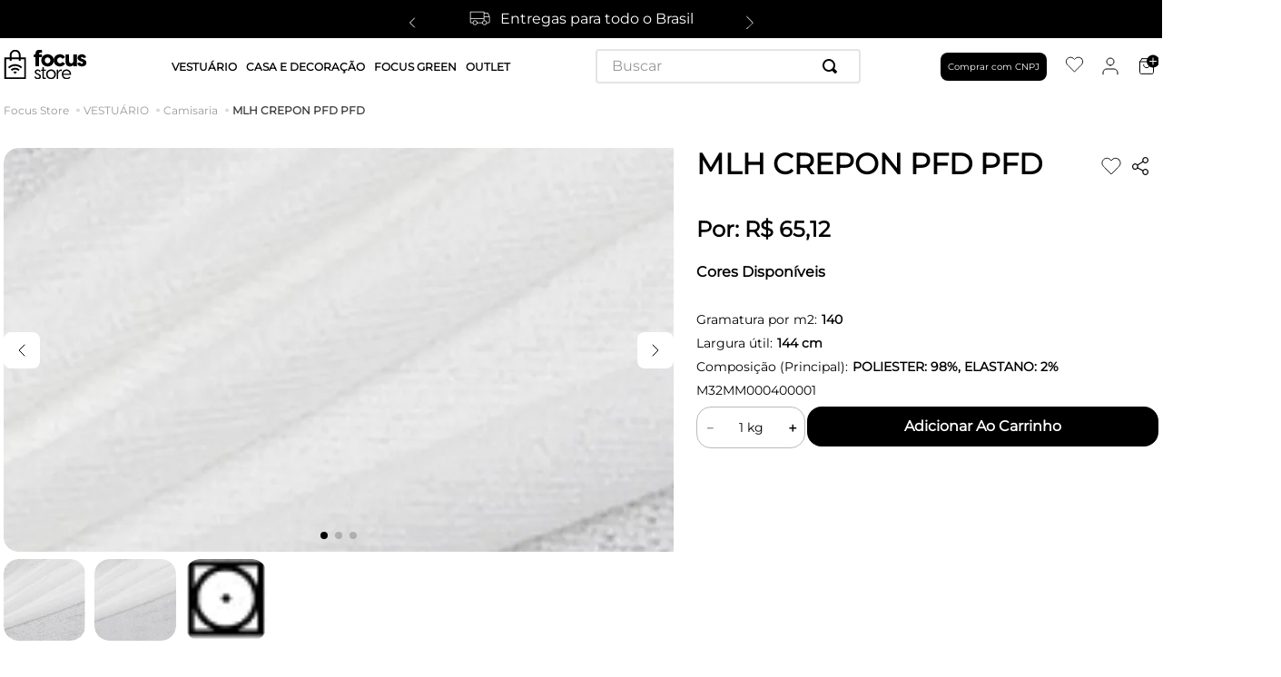

--- FILE ---
content_type: text/html; charset=utf-8
request_url: https://www.focus.store/mlh-crepon-pfd-m32mm000400001/p
body_size: 103022
content:

<!DOCTYPE html>
  <html lang="pt-BR">
  <head>
    <meta name="viewport" content="width=device-width, initial-scale=1">
    <meta name="generator" content="vtex.render-server@8.179.0">
    <meta charset='utf-8'>
    

    

<link rel="stylesheet" type="text/css" href="https://focustextil.vtexassets.com/_v/public/vtex.styles-graphql/v1/style/focustextil.growe@1.0.15$style.common.min.css?v=1&workspace=master"  id="style_link_common" class="style_link" crossorigin />
<link rel="stylesheet" type="text/css" href="https://focustextil.vtexassets.com/_v/public/vtex.styles-graphql/v1/style/focustextil.growe@1.0.15$style.small.min.css?v=1&workspace=master" media="screen and (min-width: 20em)" id="style_link_small" class="style_link" crossorigin />
<link rel="stylesheet" type="text/css" href="https://focustextil.vtexassets.com/_v/public/vtex.styles-graphql/v1/style/focustextil.growe@1.0.15$style.notsmall.min.css?v=1&workspace=master" media="screen and (min-width: 40em)" id="style_link_notsmall" class="style_link" crossorigin />
<link rel="stylesheet" type="text/css" href="https://focustextil.vtexassets.com/_v/public/vtex.styles-graphql/v1/style/focustextil.growe@1.0.15$style.large.min.css?v=1&workspace=master" media="screen and (min-width: 64em)" id="style_link_large" class="style_link" crossorigin />
<link rel="stylesheet" type="text/css" href="https://focustextil.vtexassets.com/_v/public/vtex.styles-graphql/v1/style/focustextil.growe@1.0.15$style.xlarge.min.css?v=1&workspace=master" media="screen and (min-width: 80em)" id="style_link_xlarge" class="style_link" crossorigin />
<link rel="stylesheet" type="text/css" href="https://focustextil.vtexassets.com/_v/public/vtex.styles-graphql/v1/fonts/989db2448f309bfdd99b513f37c84b8f5794d2b5?v=1&workspace=master"  id="fonts_link"  crossorigin />
<link rel="preload" type="text/css" href="https://focustextil.vtexassets.com/_v/public/assets/v1/npm/animate.css@3.7.0/animate.min.css?workspace=master"    crossorigin  as="style" onload="this.onload=null;this.rel='stylesheet'" />
<noscript><link rel="stylesheet" type="text/css" href="https://focustextil.vtexassets.com/_v/public/assets/v1/npm/animate.css@3.7.0/animate.min.css?workspace=master"    crossorigin /></noscript>
<link rel="stylesheet" type="text/css" href="https://focustextil.vtexassets.com/_v/public/assets/v1/published/vtex.render-runtime@8.136.1/public/react/common.min.css?workspace=master"    crossorigin />
<link rel="stylesheet" type="text/css" href="https://focustextil.vtexassets.com/_v/public/assets/v1/published/vtex.store-components@3.178.5/public/react/Container.min.css?workspace=master"    crossorigin />
<link rel="stylesheet" type="text/css" href="https://focustextil.vtexassets.com/_v/public/assets/v1/published/vtex.styleguide@9.146.16/public/react/0.min.css?workspace=master"    crossorigin />
<link rel="stylesheet" type="text/css" href="https://focustextil.vtexassets.com/_v/public/assets/v1/published/vtex.flex-layout@0.21.5/public/react/0.min.css?workspace=master"    crossorigin />
<link rel="stylesheet" type="text/css" href="https://focustextil.vtexassets.com/_v/public/assets/v1/published/vtex.admin-pages@4.59.0/public/react/HighlightOverlay.min.css?workspace=master"    crossorigin />
<link rel="stylesheet" type="text/css" href="https://focustextil.vtexassets.com/_v/public/assets/v1/published/vtex.slider@0.8.3/public/react/0.min.css?workspace=master"    crossorigin />
<link rel="stylesheet" type="text/css" href="https://focustextil.vtexassets.com/_v/public/assets/v1/published/vtex.shelf@1.49.0/public/react/0.min.css?workspace=master"    crossorigin />
<link rel="stylesheet" type="text/css" href="https://focustextil.vtexassets.com/_v/public/assets/v1/published/focustextil.customapps@1.0.13/public/react/GlobalCustomCSSApp.min.css?workspace=master"    crossorigin />
<link rel="stylesheet" type="text/css" href="https://focustextil.vtexassets.com/_v/public/assets/v1/published/vtex.store-components@3.178.5/public/react/2.min.css?workspace=master"    crossorigin />
<link rel="stylesheet" type="text/css" href="https://focustextil.vtexassets.com/_v/public/assets/v1/published/vtex.store-components@3.178.5/public/react/ProductImages.min.css?workspace=master"    crossorigin />
<link rel="stylesheet" type="text/css" href="https://focustextil.vtexassets.com/_v/public/assets/v1/published/focustextil.customapps@1.0.13/public/react/PdpProductSimilarsApp.min.css?workspace=master"    crossorigin />
<link rel="stylesheet" type="text/css" href="https://focustextil.vtexassets.com/_v/public/assets/v1/published/focustextil.customapps@1.0.13/public/react/PdpResumeSpecificationsApp.min.css?workspace=master"    crossorigin />
<link rel="stylesheet" type="text/css" href="https://focustextil.vtexassets.com/_v/public/assets/v1/published/vtex.store-components@3.178.5/public/react/Logo.min.css?workspace=master"    crossorigin />
<link rel="stylesheet" type="text/css" href="https://focustextil.vtexassets.com/_v/public/assets/v1/published/vtex.styleguide@9.146.16/public/react/1.min.css?workspace=master"    crossorigin />
<link rel="stylesheet" type="text/css" href="https://focustextil.vtexassets.com/_v/public/assets/v1/published/vtex.styleguide@9.146.16/public/react/Spinner.min.css?workspace=master"    crossorigin />
<link rel="stylesheet" type="text/css" href="https://focustextil.vtexassets.com/_v/public/assets/v1/published/vtex.store-components@3.178.5/public/react/4.min.css?workspace=master"    crossorigin />
<link rel="stylesheet" type="text/css" href="https://focustextil.vtexassets.com/_v/public/assets/v1/published/vtex.store-components@3.178.5/public/react/SearchBar.min.css?workspace=master"    crossorigin />
<link rel="stylesheet" type="text/css" href="https://focustextil.vtexassets.com/_v/public/assets/v1/published/vtex.login@2.69.1/public/react/1.min.css?workspace=master"    crossorigin />
<link rel="stylesheet" type="text/css" href="https://focustextil.vtexassets.com/_v/public/assets/v1/published/vtex.minicart@2.68.0/public/react/Minicart.min.css?workspace=master"    crossorigin />
<link rel="stylesheet" type="text/css" href="https://focustextil.vtexassets.com/_v/public/assets/v1/published/vtex.rich-text@0.16.1/public/react/index.min.css?workspace=master"    crossorigin />
<link rel="stylesheet" type="text/css" href="https://focustextil.vtexassets.com/_v/public/assets/v1/published/vtex.wish-list@1.18.2/public/react/AddProductBtn.min.css?workspace=master"    crossorigin />
<link rel="stylesheet" type="text/css" href="https://focustextil.vtexassets.com/_v/public/assets/v1/published/focustextil.customapps@1.0.13/public/react/PdpProductShareApp.min.css?workspace=master"    crossorigin />
<link rel="stylesheet" type="text/css" href="https://focustextil.vtexassets.com/_v/public/assets/v1/published/vtex.styleguide@9.146.16/public/react/15.min.css?workspace=master"    crossorigin />
<link rel="stylesheet" type="text/css" href="https://focustextil.vtexassets.com/_v/public/assets/v1/published/vtex.styleguide@9.146.16/public/react/NumericStepper.min.css?workspace=master"    crossorigin />
<link rel="stylesheet" type="text/css" href="https://focustextil.vtexassets.com/_v/public/assets/v1/published/vtex.styleguide@9.146.16/public/react/Tooltip.min.css?workspace=master"    crossorigin />
<link rel="stylesheet" type="text/css" href="https://focustextil.vtexassets.com/_v/public/assets/v1/published/vtex.store-components@3.178.5/public/react/DiscountBadge.min.css?workspace=master"    crossorigin />
<link rel="stylesheet" type="text/css" href="https://focustextil.vtexassets.com/_v/public/assets/v1/published/vtex.product-summary@2.91.1/public/react/ProductSummaryImage.min.css?workspace=master"    crossorigin />
<link rel="stylesheet" type="text/css" href="https://focustextil.vtexassets.com/_v/public/assets/v1/published/vtex.store-components@3.178.5/public/react/ProductSpecifications.min.css?workspace=master"    crossorigin />
<noscript id="styles_overrides"></noscript>

<link rel="stylesheet" type="text/css" href="https://focustextil.vtexassets.com/_v/public/vtex.styles-graphql/v1/overrides/vtex.product-list@0.37.5$overrides.css?v=1&workspace=master"  id="override_link_0" class="override_link" crossorigin />
<link rel="stylesheet" type="text/css" href="https://focustextil.vtexassets.com/_v/public/vtex.styles-graphql/v1/overrides/vtex.minicart@2.68.0$overrides.css?v=1&workspace=master"  id="override_link_1" class="override_link" crossorigin />
<link rel="stylesheet" type="text/css" href="https://focustextil.vtexassets.com/_v/public/vtex.styles-graphql/v1/overrides/focustextil.growe@1.0.15$overrides.css?v=1&workspace=master"  id="override_link_2" class="override_link" crossorigin />
<link rel="stylesheet" type="text/css" href="https://focustextil.vtexassets.com/_v/public/vtex.styles-graphql/v1/overrides/focustextil.growe@1.0.15$fonts.css?v=1&workspace=master"  id="override_link_3" class="override_link" crossorigin />

    
    <!--pixel:start:vtex.request-capture-->
<script >!function(e,t,c,n,r,a,i){a=e.vtexrca=e.vtexrca||function(){(a.q=a.q||[]).push(arguments)},a.l=+new Date,i=t.createElement(c),i.async=!0,i.src=n,r=t.getElementsByTagName(c)[0],r.parentNode.insertBefore(i,r)}(window,document,"script","https://io.vtex.com.br/rc/rc.js"),vtexrca("init")</script>
<script >!function(e,t,n,a,c,f,o){f=e.vtexaf=e.vtexaf||function(){(f.q=f.q||[]).push(arguments)},f.l=+new Date,o=t.createElement(n),o.async=!0,o.src=a,c=t.getElementsByTagName(n)[0],c.parentNode.insertBefore(o,c)}(window,document,"script","https://activity-flow.vtex.com/af/af.js")</script>

<!--pixel:end:vtex.request-capture-->
<!--pixel:start:vtex.facebook-fbe-->
<script src="https://capi-automation.s3.us-east-2.amazonaws.com/public/client_js/capiParamBuilder/clientParamBuilder.bundle.js"></script>
<script >clientParamBuilder.processAndCollectParams(window.location.href)</script>
<script >
  !function (f, b, e, v, n, t, s) {
    if (f.fbq) return; n = f.fbq = function () {
      if (arguments[1] === "Purchase" && typeof arguments[3]?.eventID === "undefined" && arguments[2]?.content_type !== "product") return;
      if (arguments[1] === "AddToCart" && typeof arguments[3]?.eventID === "undefined" && arguments[2]?.content_type !== "product") return;
      if (arguments[1] === "PageView" && typeof arguments[3]?.eventID === "undefined") return;
      if (arguments[1] === "Search" && typeof arguments[3]?.eventID === "undefined") return;
      if (arguments[1] === "ViewContent" && typeof arguments[3]?.eventID === "undefined" && arguments[2]?.content_type !== "product") return;
      n.callMethod ?
      n.callMethod.apply(n, arguments) : n.queue.push(arguments)
    };
    if (!f._fbq) f._fbq = n; n.push = n; n.loaded = !0; n.version = '2.0';
    n.queue = []; t = b.createElement(e); t.async = !0;
    t.src = v; s = b.head.getElementsByTagName(e)[0];
    s.parentNode.insertBefore(t, s)
  }(window, document, 'script',
    'https://connect.facebook.net/en_US/fbevents.js');

  fbq.disablePushState = true;
  fbq.allowDuplicatePageViews = true;
  window.pixelId = "574101984500322";
  window.fbPixelItemPrefix = "";
  window.fireEvents = window.pixelId !== "" && "true".toLowerCase() !== 'false';
  fbeConsentSetting = "false";
  if (fbeConsentSetting == 'true'){
        fbq('consent', 'revoke')
        document.cookie = "fbe_consent=false; SameSite=None; Secure"
        }
</script>
<!--pixel:end:vtex.facebook-fbe-->
<!--pixel:start:vtex.google-tag-manager-->
<script >
  (function() {
    var gtmId = "GTM-NLC7GQN";
    var sendGA4EventsValue = "true"
    var sendGA4Events = sendGA4EventsValue == 'true'

    window.__gtm__ = {
      sendGA4Events
    }
    
    if (!gtmId) {
      console.error('Warning: No Google Tag Manager ID is defined. Please configure it in the apps admin.');
    } else {
      window.dataLayer = window.dataLayer || [];
      window.dataLayer.push({ 'gtm.blacklist': ["html"] });
      // GTM script snippet. Taken from: https://developers.google.com/tag-manager/quickstart
      (function(w,d,s,l,i){w[l]=w[l]||[];w[l].push({'gtm.start':
      new Date().getTime(),event:'gtm.js'});var f=d.getElementsByTagName(s)[0],
      j=d.createElement(s),dl=l!='dataLayer'?'&l='+l:'';j.async=true;j.src=
      'https://www.googletagmanager.com/gtm.js?id='+i+dl;f.parentNode.insertBefore(j,f);
      })(window,document,'script','dataLayer',gtmId)
    }
  })()
</script>

<!--pixel:end:vtex.google-tag-manager-->
<!--pixel:start:pushnewsbr.pushnews-->
<script >!function(){var t;""&&(t=document.createElement("script"),t.src="https://cdn.pn.vg/sites/.js",t.async=!0,document.head.appendChild(t))}()</script>

<!--pixel:end:pushnewsbr.pushnews-->
<!--pixel:start:vtex.google-search-console-->
<meta name="google-site-verification" content="https%3A%2F%2Fwww.focus.store%2F" />

<!--pixel:end:vtex.google-search-console-->


  <title data-react-helmet="true">MLH CREPON PFD PFD</title>
<meta data-react-helmet="true" name="viewport" content="width=device-width, initial-scale=1"/><meta data-react-helmet="true" name="country" content="BRA"/><meta data-react-helmet="true" name="language" content="pt-BR"/><meta data-react-helmet="true" name="currency" content="BRL"/><meta data-react-helmet="true" name="robots" content="index, follow"/><meta data-react-helmet="true" name="storefront" content="store_framework"/><meta data-react-helmet="true" property="og:type" content="product"/><meta data-react-helmet="true" property="og:title" content="MLH CREPON PFD PFD"/><meta data-react-helmet="true" property="og:url" content="https://www.focus.store/_v/segment/routing/vtex.store@2.x/product/19743/mlh-crepon-pfd-m32mm000400001/p"/><meta data-react-helmet="true" property="og:description" content="null"/><meta data-react-helmet="true" property="product:sku" content="41571"/><meta data-react-helmet="true" property="product:retailer_part_no" content="19743"/><meta data-react-helmet="true" property="product:retailer_item_id" content="M32MM000400001"/><meta data-react-helmet="true" property="product:condition" content="new"/><meta data-react-helmet="true" property="product:brand" content="Focus Têxtil"/><meta data-react-helmet="true" property="product:price:currency" content="BRL"/><meta data-react-helmet="true" property="product:category" content="/VESTUÁRIO/Camisaria/"/><meta data-react-helmet="true" property="product:category" content="/VESTUÁRIO/"/><meta data-react-helmet="true" property="product:category" content="/VESTUÁRIO/Kids (Infantil / Teen)/"/><meta data-react-helmet="true" property="product:category" content="/VESTUÁRIO/Casual/"/><meta data-react-helmet="true" property="og:image" content="https://focustextil.vtexassets.com/arquivos/ids/82919518/image.jpg?v=639001038091570000"/><meta data-react-helmet="true" property="og:image" content="https://focustextil.vtexassets.com/arquivos/ids/82919522/image.jpg?v=639001038098430000"/><meta data-react-helmet="true" property="og:image" content="https://focustextil.vtexassets.com/arquivos/ids/82919524/image.jpg?v=639001038100230000"/><meta data-react-helmet="true" property="product:price:amount" content="65.12"/><meta data-react-helmet="true" property="product:availability" content="instock"/>
<script data-react-helmet="true" src="https://www.google.com/recaptcha/enterprise.js?render=6LdV7CIpAAAAAPUrHXWlFArQ5hSiNQJk6Ja-vcYM&amp;hl=pt-BR" async="true"></script><script data-react-helmet="true" >
            {
              const style = document.createElement('style')

              style.textContent = '.grecaptcha-badge {visibility: hidden; }'
              document.head.appendChild(style)
            }
          </script>
  
  
  <link data-react-helmet="true" rel="canonical" href="https://www.focus.store/mlh-crepon-pfd-m32mm000400001/p"/>
</head>
<body class="bg-base">
  <div id="styles_iconpack" style="display:none"><svg class="dn" height="0" version="1.1" width="0" xmlns="http://www.w3.org/2000/svg"><defs><g id="bnd-logo"><path d="M14.8018 2H2.8541C1.92768 2 1.33445 2.93596 1.76795 3.71405L2.96368 5.86466H0.796482C0.659276 5.8647 0.524407 5.89841 0.404937 5.96253C0.285467 6.02665 0.185446 6.119 0.114562 6.23064C0.0436777 6.34228 0.0043325 6.46943 0.000337815 6.59976C-0.00365688 6.73009 0.0278339 6.8592 0.0917605 6.97457L3.93578 13.8888C4.00355 14.0104 4.10491 14.1121 4.22896 14.1831C4.35301 14.254 4.49507 14.2915 4.63987 14.2915C4.78466 14.2915 4.92672 14.254 5.05077 14.1831C5.17483 14.1121 5.27618 14.0104 5.34395 13.8888L6.38793 12.0211L7.69771 14.3775C8.15868 15.2063 9.40744 15.2078 9.87001 14.38L15.8585 3.67064C16.2818 2.91319 15.7043 2 14.8018 2ZM9.43491 6.57566L6.85274 11.1944C6.80761 11.2753 6.74016 11.3429 6.65762 11.3901C6.57508 11.4373 6.48058 11.4622 6.38426 11.4622C6.28794 11.4622 6.19344 11.4373 6.1109 11.3901C6.02836 11.3429 5.96091 11.2753 5.91578 11.1944L3.35853 6.59509C3.31587 6.51831 3.29482 6.43236 3.2974 6.34558C3.29998 6.25879 3.3261 6.17411 3.37325 6.09974C3.4204 6.02538 3.48696 5.96385 3.56649 5.92112C3.64601 5.87839 3.73581 5.85591 3.82717 5.85585H8.97937C9.06831 5.85591 9.15572 5.87782 9.23312 5.91945C9.31052 5.96108 9.37529 6.02102 9.42113 6.09345C9.46697 6.16588 9.49232 6.24834 9.49474 6.33283C9.49716 6.41732 9.47655 6.50097 9.43491 6.57566Z" fill="currentColor"/><path d="M14.8018 2H2.8541C1.92768 2 1.33445 2.93596 1.76795 3.71405L2.96368 5.86466H0.796482C0.659276 5.8647 0.524407 5.89841 0.404937 5.96253C0.285467 6.02665 0.185446 6.119 0.114562 6.23064C0.0436777 6.34228 0.0043325 6.46943 0.000337815 6.59976C-0.00365688 6.73009 0.0278339 6.8592 0.0917605 6.97457L3.93578 13.8888C4.00355 14.0104 4.10491 14.1121 4.22896 14.1831C4.35301 14.254 4.49507 14.2915 4.63987 14.2915C4.78466 14.2915 4.92672 14.254 5.05077 14.1831C5.17483 14.1121 5.27618 14.0104 5.34395 13.8888L6.38793 12.0211L7.69771 14.3775C8.15868 15.2063 9.40744 15.2078 9.87001 14.38L15.8585 3.67064C16.2818 2.91319 15.7043 2 14.8018 2ZM9.43491 6.57566L6.85274 11.1944C6.80761 11.2753 6.74016 11.3429 6.65762 11.3901C6.57508 11.4373 6.48058 11.4622 6.38426 11.4622C6.28794 11.4622 6.19344 11.4373 6.1109 11.3901C6.02836 11.3429 5.96091 11.2753 5.91578 11.1944L3.35853 6.59509C3.31587 6.51831 3.29482 6.43236 3.2974 6.34558C3.29998 6.25879 3.3261 6.17411 3.37325 6.09974C3.4204 6.02538 3.48696 5.96385 3.56649 5.92112C3.64601 5.87839 3.73581 5.85591 3.82717 5.85585H8.97937C9.06831 5.85591 9.15572 5.87782 9.23312 5.91945C9.31052 5.96108 9.37529 6.02102 9.42113 6.09345C9.46697 6.16588 9.49232 6.24834 9.49474 6.33283C9.49716 6.41732 9.47655 6.50097 9.43491 6.57566Z" fill="currentColor"/></g><g id="hpa-arrow-from-bottom"><path d="M7.00001 3.4V12H9.00001V3.4L13 7.4L14.4 6L8.70001 0.3C8.30001 -0.1 7.70001 -0.1 7.30001 0.3L1.60001 6L3.00001 7.4L7.00001 3.4Z" fill="currentColor"/><path d="M15 14H1V16H15V14Z" fill="currentColor"/></g><g id="hpa-arrow-to-bottom"><path d="M8.00001 12C8.30001 12 8.50001 11.9 8.70001 11.7L14.4 6L13 4.6L9.00001 8.6V0H7.00001V8.6L3.00001 4.6L1.60001 6L7.30001 11.7C7.50001 11.9 7.70001 12 8.00001 12Z" fill="currentColor"/><path d="M15 14H1V16H15V14Z" fill="currentColor"/></g><g id="hpa-arrow-back"><path d="M5.5 15.5002C5.75781 15.5002 5.92969 15.4169 6.10156 15.2502L11 10.5002L9.79687 9.33356L6.35938 12.6669L6.35938 0H4.64063L4.64062 12.6669L1.20312 9.33356L0 10.5002L4.89844 15.2502C5.07031 15.4169 5.24219 15.5002 5.5 15.5002Z" transform="translate(16.0002) rotate(90)" fill="currentColor"/></g><g id="hpa-calendar"><path d="M5.66667 7.2H4.11111V8.8H5.66667V7.2ZM8.77778 7.2H7.22222V8.8H8.77778V7.2ZM11.8889 7.2H10.3333V8.8H11.8889V7.2ZM13.4444 1.6H12.6667V0H11.1111V1.6H4.88889V0H3.33333V1.6H2.55556C1.69222 1.6 1.00778 2.32 1.00778 3.2L1 14.4C1 15.28 1.69222 16 2.55556 16H13.4444C14.3 16 15 15.28 15 14.4V3.2C15 2.32 14.3 1.6 13.4444 1.6ZM13.4444 14.4H2.55556V5.6H13.4444V14.4Z" fill="currentColor"/></g><g id="hpa-cart"><path d="M15.0503 3.0002H4.92647C4.81221 3.00072 4.7012 2.96234 4.6118 2.89142C4.52239 2.8205 4.45996 2.72129 4.43483 2.6102L4.01342 0.800203C3.96651 0.570928 3.84041 0.365306 3.65708 0.219131C3.47375 0.0729566 3.24479 -0.00451449 3.01006 0.000203439H0.501677C0.368624 0.000203439 0.241021 0.0528819 0.146938 0.14665C0.0528551 0.240418 0 0.367595 0 0.500203L0 1.5002C0 1.63281 0.0528551 1.75999 0.146938 1.85376C0.241021 1.94753 0.368624 2.0002 0.501677 2.0002H1.80604C1.92077 1.9978 2.03274 2.03548 2.12253 2.10671C2.21232 2.17794 2.27429 2.27823 2.29768 2.3902L4.01342 10.2002C4.06032 10.4295 4.18642 10.6351 4.36975 10.7813C4.55308 10.9274 4.78204 11.0049 5.01677 11.0002H13.0436C13.2478 10.9891 13.4436 10.9161 13.605 10.791C13.7664 10.6659 13.8856 10.4947 13.9466 10.3002L15.9533 4.3002C15.9995 4.15468 16.0116 4.00057 15.9888 3.84965C15.9659 3.69874 15.9088 3.55504 15.8216 3.42956C15.7344 3.30408 15.6196 3.20015 15.4859 3.12573C15.3522 3.0513 15.2032 3.00837 15.0503 3.0002Z" fill="currentColor"/><path d="M5.02682 16.0002C6.13509 16.0002 7.03353 15.1048 7.03353 14.0002C7.03353 12.8956 6.13509 12.0002 5.02682 12.0002C3.91855 12.0002 3.02011 12.8956 3.02011 14.0002C3.02011 15.1048 3.91855 16.0002 5.02682 16.0002Z" fill="currentColor"/><path d="M13.0737 16.0002C14.182 16.0002 15.0804 15.1048 15.0804 14.0002C15.0804 12.8956 14.182 12.0002 13.0737 12.0002C11.9655 12.0002 11.067 12.8956 11.067 14.0002C11.067 15.1048 11.9655 16.0002 13.0737 16.0002Z" fill="currentColor"/></g><g id="hpa-delete"><path d="M7 7H5V13H7V7Z" fill="currentColor"/><path d="M11 7H9V13H11V7Z" fill="currentColor"/><path d="M12 1C12 0.4 11.6 0 11 0H5C4.4 0 4 0.4 4 1V3H0V5H1V15C1 15.6 1.4 16 2 16H14C14.6 16 15 15.6 15 15V5H16V3H12V1ZM6 2H10V3H6V2ZM13 5V14H3V5H13Z" fill="currentColor"/></g><g id="mpa-play"><path d="M3.5241 0.937906C2.85783 0.527894 2 1.00724 2 1.78956V14.2104C2 14.9928 2.85783 15.4721 3.5241 15.0621L13.6161 8.85166C14.2506 8.46117 14.2506 7.53883 13.6161 7.14834L3.5241 0.937906Z" fill="currentColor"/></g><g id="mpa-pause"><rect width="6" height="16" fill="currentColor"/><rect x="10" width="6" height="16" fill="currentColor"/></g><g id="sti-volume-on"><path d="M0 5.2634V10.7366H3.55556L8 15.2976V0.702394L3.55556 5.2634H0ZM12 8C12 6.3854 11.0933 4.99886 9.77778 4.32383V11.667C11.0933 11.0011 12 9.6146 12 8ZM9.77778 0V1.87913C12.3467 2.66363 14.2222 5.10832 14.2222 8C14.2222 10.8917 12.3467 13.3364 9.77778 14.1209V16C13.3422 15.1699 16 11.9042 16 8C16 4.09578 13.3422 0.830103 9.77778 0V0Z" fill="currentColor"/></g><g id="sti-volume-off"><path d="M12 8C12 6.42667 11.0933 5.07556 9.77778 4.41778V6.38222L11.9556 8.56C11.9822 8.38222 12 8.19556 12 8V8ZM14.2222 8C14.2222 8.83556 14.0444 9.61778 13.7422 10.3467L15.0844 11.6889C15.6711 10.5867 16 9.33333 16 8C16 4.19556 13.3422 1.01333 9.77778 0.204444V2.03556C12.3467 2.8 14.2222 5.18222 14.2222 8ZM1.12889 0L0 1.12889L4.20444 5.33333H0V10.6667H3.55556L8 15.1111V9.12889L11.7778 12.9067C11.1822 13.3689 10.5156 13.7333 9.77778 13.9556V15.7867C11.0044 15.5111 12.1156 14.9422 13.0578 14.1778L14.8711 16L16 14.8711L8 6.87111L1.12889 0ZM8 0.888889L6.14222 2.74667L8 4.60444V0.888889Z" fill="currentColor"/></g><g id="hpa-profile"><path d="M7.99 8C10.1964 8 11.985 6.20914 11.985 4C11.985 1.79086 10.1964 0 7.99 0C5.78362 0 3.995 1.79086 3.995 4C3.995 6.20914 5.78362 8 7.99 8Z" fill="currentColor"/><path d="M14.8215 11.38C15.1694 11.5401 15.4641 11.7969 15.6704 12.12C15.8791 12.442 15.9933 12.8162 16 13.2V15.49V16H15.4906H0.509363H0V15.49V13.2C0.000731876 12.8181 0.107964 12.4441 0.309613 12.12C0.515896 11.7969 0.810577 11.5401 1.15855 11.38C3.31243 10.4409 5.64096 9.97049 7.99001 9.99999C10.3391 9.97049 12.6676 10.4409 14.8215 11.38Z" fill="currentColor"/></g><g id="hpa-save"><path d="M11.7 0.3C11.5 0.1 11.3 0 11 0H10V3C10 3.6 9.6 4 9 4H4C3.4 4 3 3.6 3 3V0H1C0.4 0 0 0.4 0 1V15C0 15.6 0.4 16 1 16H15C15.6 16 16 15.6 16 15V5C16 4.7 15.9 4.5 15.7 4.3L11.7 0.3ZM13 14H3V11C3 10.4 3.4 10 4 10H12C12.6 10 13 10.4 13 11V14Z" fill="currentColor"/><path d="M9 0H7V3H9V0Z" fill="currentColor"/></g><g id="hpa-search"><path d="M15.707 13.293L13 10.586C13.63 9.536 14 8.311 14 7C14 3.14 10.859 0 7 0C3.141 0 0 3.14 0 7C0 10.86 3.141 14 7 14C8.312 14 9.536 13.631 10.586 13L13.293 15.707C13.488 15.902 13.744 16 14 16C14.256 16 14.512 15.902 14.707 15.707L15.707 14.707C16.098 14.316 16.098 13.684 15.707 13.293ZM7 12C4.239 12 2 9.761 2 7C2 4.239 4.239 2 7 2C9.761 2 12 4.239 12 7C12 9.761 9.761 12 7 12Z" fill="currentColor"/></g><g id="hpa-hamburguer-menu"><path fill="currentColor" d="M15,7H1C0.4,7,0,7.4,0,8s0.4,1,1,1h14c0.6,0,1-0.4,1-1S15.6,7,15,7z"/><path fill="currentColor" d="M15,1H1C0.4,1,0,1.4,0,2s0.4,1,1,1h14c0.6,0,1-0.4,1-1S15.6,1,15,1z"/><path fill="currentColor" d="M15,13H1c-0.6,0-1,0.4-1,1s0.4,1,1,1h14c0.6,0,1-0.4,1-1S15.6,13,15,13z"/></g><g id="hpa-location-marker"><path d="M19.9655 10.4828C19.9655 16.3448 10.4828 26 10.4828 26C10.4828 26 1 16.431 1 10.4828C1 4.44828 5.91379 1 10.4828 1C15.0517 1 19.9655 4.53448 19.9655 10.4828Z" stroke="currentColor" stroke-width="2" stroke-miterlimit="10" stroke-linecap="round" stroke-linejoin="round"/><path d="M10.4827 13.069C11.911 13.069 13.0689 11.9111 13.0689 10.4828C13.0689 9.05443 11.911 7.89655 10.4827 7.89655C9.05437 7.89655 7.89648 9.05443 7.89648 10.4828C7.89648 11.9111 9.05437 13.069 10.4827 13.069Z" stroke="currentColor" stroke-width="2" stroke-miterlimit="10" stroke-linecap="round" stroke-linejoin="round"/></g><g id="hpa-telemarketing"><path d="M14 10V7C14 3.68629 11.3137 1 8 1V1C4.68629 1 2 3.68629 2 7V10" stroke="currentColor" stroke-width="1.5"/><path d="M14 10V10C14 12.2091 12.2091 14 10 14H8" stroke="currentColor" stroke-width="1.5"/><rect y="7" width="3" height="5" rx="1" fill="currentColor"/><rect x="11" y="12" width="4" height="5" rx="2" transform="rotate(90 11 12)" fill="currentColor"/><rect x="13" y="7" width="3" height="5" rx="1" fill="currentColor"/></g><g id="mpa-globe"><path d="M8,0C3.6,0,0,3.6,0,8s3.6,8,8,8s8-3.6,8-8S12.4,0,8,0z M13.9,7H12c-0.1-1.5-0.4-2.9-0.8-4.1 C12.6,3.8,13.6,5.3,13.9,7z M8,14c-0.6,0-1.8-1.9-2-5H10C9.8,12.1,8.6,14,8,14z M6,7c0.2-3.1,1.3-5,2-5s1.8,1.9,2,5H6z M4.9,2.9 C4.4,4.1,4.1,5.5,4,7H2.1C2.4,5.3,3.4,3.8,4.9,2.9z M2.1,9H4c0.1,1.5,0.4,2.9,0.8,4.1C3.4,12.2,2.4,10.7,2.1,9z M11.1,13.1 c0.5-1.2,0.7-2.6,0.8-4.1h1.9C13.6,10.7,12.6,12.2,11.1,13.1z" fill="currentColor"/></g><g id="mpa-filter-settings"><path d="M4 5V1" stroke="#4F4F4F" stroke-miterlimit="10" stroke-linecap="round" stroke-linejoin="round"/><path d="M4 16V14" stroke="#4F4F4F" stroke-miterlimit="10" stroke-linecap="round" stroke-linejoin="round"/><path d="M13 12V16" stroke="#4F4F4F" stroke-miterlimit="10" stroke-linecap="round" stroke-linejoin="round"/><path d="M13 1V3" stroke="#4F4F4F" stroke-miterlimit="10" stroke-linecap="round" stroke-linejoin="round"/><path d="M4 14C5.65685 14 7 12.6569 7 11C7 9.34315 5.65685 8 4 8C2.34315 8 1 9.34315 1 11C1 12.6569 2.34315 14 4 14Z" stroke="#4F4F4F" stroke-miterlimit="10" stroke-linecap="round" stroke-linejoin="round"/><path d="M13 9C14.6569 9 16 7.65685 16 6C16 4.34315 14.6569 3 13 3C11.3431 3 10 4.34315 10 6C10 7.65685 11.3431 9 13 9Z" stroke="#4F4F4F" stroke-miterlimit="10" stroke-linecap="round" stroke-linejoin="round"/></g><g id="mpa-single-item"><path d="M10.2857 0H1.71429C0.685714 0 0 0.685714 0 1.71429V10.2857C0 11.3143 0.685714 12 1.71429 12H10.2857C11.3143 12 12 11.3143 12 10.2857V1.71429C12 0.685714 11.3143 0 10.2857 0Z" fill="currentColor"/><rect y="14" width="12" height="2" rx="1" fill="currentColor"/></g><g id="mpa-gallery"><path d="M6 0H1C0.4 0 0 0.4 0 1V6C0 6.6 0.4 7 1 7H6C6.6 7 7 6.6 7 6V1C7 0.4 6.6 0 6 0Z" fill="currentColor"/><path d="M15 0H10C9.4 0 9 0.4 9 1V6C9 6.6 9.4 7 10 7H15C15.6 7 16 6.6 16 6V1C16 0.4 15.6 0 15 0Z" fill="currentColor"/><path d="M6 9H1C0.4 9 0 9.4 0 10V15C0 15.6 0.4 16 1 16H6C6.6 16 7 15.6 7 15V10C7 9.4 6.6 9 6 9Z" fill="currentColor"/><path d="M15 9H10C9.4 9 9 9.4 9 10V15C9 15.6 9.4 16 10 16H15C15.6 16 16 15.6 16 15V10C16 9.4 15.6 9 15 9Z" fill="currentColor"/></g><g id="mpa-list-items"><path d="M6 0H1C0.4 0 0 0.4 0 1V6C0 6.6 0.4 7 1 7H6C6.6 7 7 6.6 7 6V1C7 0.4 6.6 0 6 0Z" fill="currentColor"/><rect x="9" width="7" height="3" rx="1" fill="currentColor"/><rect x="9" y="4" width="4" height="3" rx="1" fill="currentColor"/><rect x="9" y="9" width="7" height="3" rx="1" fill="currentColor"/><rect x="9" y="13" width="4" height="3" rx="1" fill="currentColor"/><path d="M6 9H1C0.4 9 0 9.4 0 10V15C0 15.6 0.4 16 1 16H6C6.6 16 7 15.6 7 15V10C7 9.4 6.6 9 6 9Z" fill="currentColor"/></g><g id="mpa-heart"><path d="M14.682 2.31811C14.2647 1.89959 13.7687 1.56769 13.2226 1.3415C12.6765 1.11531 12.0911 0.99929 11.5 1.00011C10.8245 0.995238 10.157 1.14681 9.54975 1.44295C8.94255 1.73909 8.41213 2.17178 8.00004 2.70711C7.58764 2.17212 7.05716 1.73969 6.45002 1.44358C5.84289 1.14747 5.17552 0.995697 4.50004 1.00011C3.61002 1.00011 2.73998 1.26402 1.99995 1.75849C1.25993 2.25295 0.683144 2.95576 0.342546 3.77803C0.00194874 4.60031 -0.0871663 5.50511 0.0864704 6.37803C0.260107 7.25095 0.688697 8.05278 1.31804 8.68211L8.00004 15.0001L14.682 8.68211C15.0999 8.26425 15.4314 7.76817 15.6575 7.2222C15.8837 6.67623 16.0001 6.09107 16.0001 5.50011C16.0001 4.90916 15.8837 4.32399 15.6575 3.77803C15.4314 3.23206 15.0999 2.73598 14.682 2.31811V2.31811ZM13.282 7.25111L8.00004 12.2471L2.71504 7.24711C2.37145 6.8954 2.1392 6.45018 2.04734 5.96715C1.95549 5.48412 2.00811 4.98473 2.19862 4.53145C2.38913 4.07817 2.70908 3.69113 3.11843 3.41876C3.52778 3.14638 4.00835 3.00076 4.50004 3.00011C5.93704 3.00011 6.81204 3.68111 8.00004 5.62511C9.18704 3.68111 10.062 3.00011 11.5 3.00011C11.9925 2.99999 12.4741 3.14534 12.8843 3.41791C13.2945 3.69048 13.615 4.07814 13.8057 4.53223C13.9964 4.98632 14.0487 5.48661 13.956 5.97031C13.8634 6.45402 13.63 6.89959 13.285 7.25111H13.282Z" fill="currentColor"/></g><g id="mpa-clone--outline"><path d="M5.20004 5.2L5.20004 3C5.20004 1.89543 6.09547 0.999997 7.20004 0.999997H13C14.1046 0.999997 15 1.89543 15 3V8.80001C15 9.90457 14.1046 10.8 13 10.8H10.8" stroke="currentColor" stroke-width="2" stroke-miterlimit="10" stroke-linecap="square"/><path d="M1 7.19999L1 13C1 14.1046 1.89543 15 3 15H8.79997C9.90454 15 10.8 14.1046 10.8 13V7.19999C10.8 6.09542 9.90454 5.19999 8.79997 5.19999H3C1.89543 5.19999 1 6.09542 1 7.19999Z" stroke="currentColor" stroke-width="2" stroke-miterlimit="10" stroke-linecap="square"/></g><g id="mpa-clone--filled"><path d="M6.07501 4.925L6.07501 2.175C6.07501 1.62271 6.52273 1.175 7.07501 1.175H13.825C14.3773 1.175 14.825 1.62271 14.825 2.175V8.925C14.825 9.47729 14.3773 9.925 13.825 9.925H11.075" fill="currentColor"/><path d="M6.07501 4.925L6.07501 2.175C6.07501 1.62271 6.52273 1.175 7.07501 1.175H13.825C14.3773 1.175 14.825 1.62271 14.825 2.175V8.925C14.825 9.47729 14.3773 9.925 13.825 9.925H11.075" stroke="currentColor" stroke-width="2" stroke-miterlimit="10" stroke-linecap="square"/><path d="M1 6.49999L1 13C1 14.1046 1.89543 15 3 15H9.49997C10.6045 15 11.5 14.1046 11.5 13V6.49999C11.5 5.39542 10.6045 4.49999 9.49997 4.49999H3C1.89543 4.49999 1 5.39542 1 6.49999Z" fill="currentColor" stroke="white" stroke-width="2" stroke-miterlimit="10" stroke-linecap="square"/></g><g id="mpa-edit--outline"><path d="M11.7 0.3C11.3 -0.1 10.7 -0.1 10.3 0.3L0.3 10.3C0.1 10.5 0 10.7 0 11V15C0 15.6 0.4 16 1 16H5C5.3 16 5.5 15.9 5.7 15.7L15.7 5.7C16.1 5.3 16.1 4.7 15.7 4.3L11.7 0.3ZM4.6 14H2V11.4L8 5.4L10.6 8L4.6 14ZM12 6.6L9.4 4L11 2.4L13.6 5L12 6.6Z" fill="currentColor"/></g><g id="mpa-bookmark--filled"><path d="M3.33333 0C2.05 0 1 0.9 1 2V16L8 13L15 16V2C15 0.9 13.95 0 12.6667 0H3.33333Z" fill="currentColor"/></g><g id="mpa-bookmark--outline"><path d="M13 2V13.3L8 11.9L3 13.3V2H13ZM13 0H3C1.9 0 1 0.9 1 2V16L8 14L15 16V2C15 0.9 14.1 0 13 0Z" fill="currentColor"/></g><g id="mpa-edit--filled"><path d="M8.1 3.5L0.3 11.3C0.1 11.5 0 11.7 0 12V15C0 15.6 0.4 16 1 16H4C4.3 16 4.5 15.9 4.7 15.7L12.5 7.9L8.1 3.5Z" fill="currentColor"/><path d="M15.7 3.3L12.7 0.3C12.3 -0.1 11.7 -0.1 11.3 0.3L9.5 2.1L13.9 6.5L15.7 4.7C16.1 4.3 16.1 3.7 15.7 3.3Z" fill="currentColor"/></g><g id="mpa-external-link--line"><path d="M14.3505 0H2.80412V3.29897H10.3918L0 13.6907L2.30928 16L12.701 5.60825V13.1959H16V1.64948C16 0.659794 15.3402 0 14.3505 0Z" fill="currentColor"/></g><g id="mpa-external-link--outline"><path d="M15 0H8V2H12.6L6.3 8.3L7.7 9.7L14 3.4V8H16V1C16 0.4 15.6 0 15 0Z" fill="currentColor"/><path d="M14 16H1C0.4 16 0 15.6 0 15V2C0 1.4 0.4 1 1 1H5V3H2V14H13V11H15V15C15 15.6 14.6 16 14 16Z" fill="currentColor"/></g><g id="mpa-eyesight--outline--off"><path d="M14.5744 5.66925L13.1504 7.09325C13.4284 7.44025 13.6564 7.75725 13.8194 8.00025C13.0594 9.13025 10.9694 11.8203 8.25838 11.9852L6.44337 13.8003C6.93937 13.9243 7.45737 14.0002 8.00037 14.0002C12.7074 14.0002 15.7444 8.71625 15.8714 8.49225C16.0424 8.18825 16.0434 7.81625 15.8724 7.51225C15.8254 7.42725 15.3724 6.63125 14.5744 5.66925Z" fill="currentColor"/><path d="M0.293375 15.7072C0.488375 15.9022 0.744375 16.0002 1.00038 16.0002C1.25638 16.0002 1.51238 15.9022 1.70738 15.7072L15.7074 1.70725C16.0984 1.31625 16.0984 0.68425 15.7074 0.29325C15.3164 -0.09775 14.6844 -0.09775 14.2934 0.29325L11.5484 3.03825C10.5154 2.43125 9.33138 2.00025 8.00037 2.00025C3.24537 2.00025 0.251375 7.28925 0.126375 7.51425C-0.0426249 7.81725 -0.0416249 8.18625 0.128375 8.48925C0.198375 8.61425 1.17238 10.2913 2.82138 11.7653L0.292375 14.2942C-0.0976249 14.6842 -0.0976249 15.3162 0.293375 15.7072ZM2.18138 7.99925C2.95837 6.83525 5.14637 4.00025 8.00037 4.00025C8.74237 4.00025 9.43738 4.20125 10.0784 4.50825L8.51237 6.07425C8.34838 6.02925 8.17838 6.00025 8.00037 6.00025C6.89537 6.00025 6.00038 6.89525 6.00038 8.00025C6.00038 8.17825 6.02938 8.34825 6.07438 8.51225L4.24038 10.3462C3.28538 9.51025 2.55938 8.56225 2.18138 7.99925Z" fill="currentColor"/></g><g id="mpa-eyesight--filled--off"><path d="M14.6 5.60001L6.39999 13.8C6.89999 13.9 7.49999 14 7.99999 14C11.6 14 14.4 10.9 15.6 9.10001C16.1 8.40001 16.1 7.50001 15.6 6.80001C15.4 6.50001 15 6.10001 14.6 5.60001Z" fill="currentColor"/><path d="M14.3 0.3L11.6 3C10.5 2.4 9.3 2 8 2C4.4 2 1.6 5.1 0.4 6.9C-0.1 7.6 -0.1 8.5 0.4 9.1C0.9 9.9 1.8 10.9 2.8 11.8L0.3 14.3C-0.1 14.7 -0.1 15.3 0.3 15.7C0.5 15.9 0.7 16 1 16C1.3 16 1.5 15.9 1.7 15.7L15.7 1.7C16.1 1.3 16.1 0.7 15.7 0.3C15.3 -0.1 14.7 -0.1 14.3 0.3ZM5.3 9.3C5.1 8.9 5 8.5 5 8C5 6.3 6.3 5 8 5C8.5 5 8.9 5.1 9.3 5.3L5.3 9.3Z" fill="currentColor"/></g><g id="mpa-eyesight--outline--on"><path d="M8.00013 14C12.7071 14 15.7441 8.716 15.8711 8.492C16.0421 8.188 16.0431 7.816 15.8721 7.512C15.7461 7.287 12.7311 2 8.00013 2C3.24513 2 0.251127 7.289 0.126127 7.514C-0.0428725 7.817 -0.0418725 8.186 0.128127 8.489C0.254128 8.713 3.26913 14 8.00013 14ZM8.00013 4C10.8391 4 13.0361 6.835 13.8181 8C13.0341 9.166 10.8371 12 8.00013 12C5.15913 12 2.96213 9.162 2.18113 7.999C2.95813 6.835 5.14613 4 8.00013 4Z" fill="currentColor"/><path d="M8 11C9.65685 11 11 9.65685 11 8C11 6.34315 9.65685 5 8 5C6.34315 5 5 6.34315 5 8C5 9.65685 6.34315 11 8 11Z" fill="currentColor"/></g><g id="mpa-eyesight--filled--on"><path d="M7.975 14C11.575 14 14.375 10.9 15.575 9.1C16.075 8.4 16.075 7.5 15.575 6.8C14.375 5.1 11.575 2 7.975 2C4.375 2 1.575 5.1 0.375 6.9C-0.125 7.6 -0.125 8.5 0.375 9.1C1.575 10.9 4.375 14 7.975 14ZM7.975 5C9.675 5 10.975 6.3 10.975 8C10.975 9.7 9.675 11 7.975 11C6.275 11 4.975 9.7 4.975 8C4.975 6.3 6.275 5 7.975 5Z" fill="currentColor"/></g><g id="mpa-filter--outline"><path d="M15 3.16048C15 3.47872 14.8485 3.77795 14.5921 3.96637L9.96348 7.36697C9.70702 7.55539 9.55556 7.85462 9.55556 8.17285V13.0073C9.55556 13.4073 9.31716 13.7688 8.94947 13.9264L7.83836 14.4026C7.1785 14.6854 6.44444 14.2014 6.44444 13.4835V8.17285C6.44444 7.85462 6.29298 7.55539 6.03652 7.36697L1.40792 3.96637C1.15147 3.77795 1 3.47872 1 3.16048V2C1 1.44772 1.44772 1 2 1H14C14.5523 1 15 1.44772 15 2V3.16048Z" stroke="currentColor" stroke-width="2" stroke-miterlimit="10" stroke-linecap="square"/></g><g id="mpa-filter--filled"><path d="M15 0H1C0.4 0 0 0.4 0 1V3C0 3.3 0.1 3.6 0.4 3.8L6 8.5V15C6 15.4 6.2 15.8 6.6 15.9C6.7 16 6.9 16 7 16C7.3 16 7.5 15.9 7.7 15.7L9.7 13.7C9.9 13.5 10 13.3 10 13V8.5L15.6 3.8C15.9 3.6 16 3.3 16 3V1C16 0.4 15.6 0 15 0Z" fill="currentColor"/></g><g id="mpa-minus--line"><path d="M0 7.85715V8.14286C0 8.69515 0.447715 9.14286 1 9.14286H15C15.5523 9.14286 16 8.69515 16 8.14286V7.85715C16 7.30486 15.5523 6.85715 15 6.85715H1C0.447715 6.85715 0 7.30486 0 7.85715Z" fill="currentColor"/></g><g id="mpa-minus--outline"><circle cx="8" cy="8" r="7" stroke="currentColor" stroke-width="2"/><path d="M4 8.5V7.5C4 7.22386 4.22386 7 4.5 7H11.5C11.7761 7 12 7.22386 12 7.5V8.5C12 8.77614 11.7761 9 11.5 9H4.5C4.22386 9 4 8.77614 4 8.5Z" fill="currentColor"/></g><g id="mpa-minus--filled"><path fill-rule="evenodd" clip-rule="evenodd" d="M8 16C12.4183 16 16 12.4183 16 8C16 3.58172 12.4183 0 8 0C3.58172 0 0 3.58172 0 8C0 12.4183 3.58172 16 8 16ZM4.5 7C4.22386 7 4 7.22386 4 7.5V8.5C4 8.77614 4.22386 9 4.5 9H11.5C11.7761 9 12 8.77614 12 8.5V7.5C12 7.22386 11.7761 7 11.5 7L4.5 7Z" fill="currentColor"/></g><g id="mpa-plus--line"><path d="M16 8.14286C16 8.69514 15.5523 9.14286 15 9.14286H9.14286V15C9.14286 15.5523 8.69514 16 8.14286 16H7.85714C7.30486 16 6.85714 15.5523 6.85714 15V9.14286H1C0.447715 9.14286 0 8.69514 0 8.14286V7.85714C0 7.30486 0.447715 6.85714 1 6.85714H6.85714V1C6.85714 0.447715 7.30486 0 7.85714 0H8.14286C8.69514 0 9.14286 0.447715 9.14286 1V6.85714H15C15.5523 6.85714 16 7.30486 16 7.85714V8.14286Z" fill="currentColor"/></g><g id="mpa-plus--outline"><circle cx="8" cy="8" r="7" stroke="currentColor" stroke-width="2"/><path d="M4.5 7H7V4.5C7 4.22386 7.22386 4 7.5 4H8.5C8.77614 4 9 4.22386 9 4.5V7H11.5C11.7761 7 12 7.22386 12 7.5V8.5C12 8.77614 11.7761 9 11.5 9H9V11.5C9 11.7761 8.77614 12 8.5 12H7.5C7.22386 12 7 11.7761 7 11.5V9H4.5C4.22386 9 4 8.77614 4 8.5V7.5C4 7.22386 4.22386 7 4.5 7Z" fill="currentColor"/></g><g id="mpa-plus--filled"><path fill-rule="evenodd" d="M8 16C12.4183 16 16 12.4183 16 8C16 3.58172 12.4183 0 8 0C3.58172 0 0 3.58172 0 8C0 12.4183 3.58172 16 8 16ZM7 7H4.5C4.22386 7 4 7.22386 4 7.5V8.5C4 8.77614 4.22386 9 4.5 9H7V11.5C7 11.7761 7.22386 12 7.5 12H8.5C8.77614 12 9 11.7761 9 11.5V9H11.5C11.7761 9 12 8.77614 12 8.5V7.5C12 7.22386 11.7761 7 11.5 7H9V4.5C9 4.22386 8.77614 4 8.5 4L7.5 4C7.22386 4 7 4.22386 7 4.5V7Z" fill="currentColor"/></g><g id="mpa-remove"><path d="M19.586 0.428571C19.0141 -0.142857 18.1564 -0.142857 17.5845 0.428571L10.0074 8L2.43038 0.428571C1.85853 -0.142857 1.00074 -0.142857 0.42889 0.428571C-0.142964 1 -0.142964 1.85714 0.42889 2.42857L8.00595 10L0.42889 17.5714C-0.142964 18.1429 -0.142964 19 0.42889 19.5714C0.714817 19.8571 1.00074 20 1.42963 20C1.85853 20 2.14445 19.8571 2.43038 19.5714L10.0074 12L17.5845 19.5714C17.8704 19.8571 18.2993 20 18.5853 20C18.8712 20 19.3001 19.8571 19.586 19.5714C20.1578 19 20.1578 18.1429 19.586 17.5714L12.0089 10L19.586 2.42857C20.1578 1.85714 20.1578 1 19.586 0.428571Z" fill="currentColor"/></g><g id="mpa-swap"><path fill-rule="evenodd" clip-rule="evenodd" d="M5.53598 18.7459C7.09743 19.7676 8.92251 20.3199 10.7845 20.3199C16.1971 20.3199 20.6002 15.7623 20.6002 10.1599C20.6002 4.55758 16.1971 0 10.7845 0C5.63795 0 1.40399 4.12068 1.00032 9.34205C0.9655 9.79246 1.33505 10.1599 1.7868 10.1599C2.23856 10.1599 2.60076 9.79265 2.64256 9.34284C3.04095 5.05624 6.54048 1.69332 10.7845 1.69332C15.2948 1.69332 18.9643 5.49145 18.9643 10.1599C18.9643 14.8284 15.2948 18.6266 10.7845 18.6266C9.22645 18.6266 7.70006 18.1624 6.39587 17.3047L7.71056 17.0612C8.16986 16.9761 8.4777 16.534 8.39813 16.0737C8.31856 15.6134 7.88171 15.3093 7.42241 15.3943L4.25458 15.9811L4.24312 15.9833L4.22789 15.9859C3.7832 16.0683 3.48516 16.4963 3.5622 16.942L4.14767 20.3287C4.2247 20.7743 4.64765 21.0688 5.09234 20.9865C5.53704 20.9041 5.83508 20.4761 5.75804 20.0304L5.53598 18.7459Z" fill="currentColor"/></g><g id="mpa-arrows"><path d="M15.829 7.55346L13.829 5.33123C13.7707 5.26579 13.7 5.21249 13.6211 5.17438C13.5422 5.13627 13.4565 5.11411 13.369 5.10916C13.2814 5.1042 13.1938 5.11656 13.1111 5.14551C13.0283 5.17447 12.9521 5.21945 12.8868 5.2779C12.7567 5.39693 12.6783 5.5621 12.6683 5.73815C12.6584 5.9142 12.7176 6.08717 12.8335 6.22012L13.8735 7.37568H8.62012V2.12234L9.77568 3.16234C9.84101 3.22079 9.91722 3.26578 9.99996 3.29473C10.0827 3.32369 10.1703 3.33604 10.2578 3.33109C10.3454 3.32613 10.431 3.30397 10.51 3.26586C10.5889 3.22776 10.6596 3.17445 10.7179 3.10901C10.8337 2.97606 10.893 2.80309 10.883 2.62704C10.8731 2.45099 10.7947 2.28581 10.6646 2.16679L8.44234 0.166788C8.31925 0.0592572 8.16135 0 7.9979 0C7.83445 0 7.67655 0.0592572 7.55345 0.166788L5.33123 2.16679C5.19921 2.28466 5.11943 2.45015 5.10943 2.62685C5.09942 2.80355 5.16003 2.97699 5.2779 3.10901C5.39577 3.24103 5.56126 3.32082 5.73796 3.33082C5.91467 3.34082 6.0881 3.28022 6.22012 3.16234L7.37568 2.12234V7.37568H2.12234L3.16234 6.22012C3.27818 6.08717 3.33745 5.9142 3.32748 5.73815C3.31752 5.5621 3.23911 5.39693 3.10901 5.2779C3.04368 5.21945 2.96747 5.17447 2.88473 5.14551C2.80199 5.11656 2.71436 5.1042 2.62684 5.10916C2.53932 5.11411 2.45364 5.13627 2.3747 5.17438C2.29576 5.21249 2.22511 5.26579 2.16679 5.33123L0.166788 7.55346C0.0592572 7.67655 0 7.83445 0 7.9979C0 8.16135 0.0592572 8.31925 0.166788 8.44234L2.16679 10.6646C2.22511 10.73 2.29576 10.7833 2.3747 10.8214C2.45364 10.8595 2.53932 10.8817 2.62684 10.8866C2.71436 10.8916 2.80199 10.8792 2.88473 10.8503C2.96747 10.8213 3.04368 10.7763 3.10901 10.7179C3.23911 10.5989 3.31752 10.4337 3.32748 10.2576C3.33745 10.0816 3.27818 9.90862 3.16234 9.77568L2.12234 8.62012H7.37568V13.8735L6.22012 12.8335C6.0881 12.7156 5.91467 12.655 5.73796 12.665C5.56126 12.675 5.39577 12.7548 5.2779 12.8868C5.16003 13.0188 5.09942 13.1922 5.10943 13.3689C5.11943 13.5456 5.19921 13.7111 5.33123 13.829L7.55345 15.829C7.67568 15.9383 7.83391 15.9988 7.9979 15.9988C8.16188 15.9988 8.32012 15.9383 8.44234 15.829L10.6646 13.829C10.7299 13.7706 10.7832 13.7 10.8212 13.621C10.8593 13.5421 10.8814 13.4564 10.8864 13.3689C10.8913 13.2815 10.879 13.1938 10.8501 13.1111C10.8212 13.0284 10.7763 12.9522 10.7179 12.8868C10.6595 12.8214 10.5889 12.7682 10.5099 12.7301C10.431 12.6921 10.3453 12.6699 10.2578 12.665C10.1703 12.66 10.0827 12.6724 10 12.7013C9.91727 12.7302 9.84105 12.7751 9.77568 12.8335L8.62012 13.8735V8.62012H13.8735L12.8335 9.77568C12.7176 9.90862 12.6584 10.0816 12.6683 10.2576C12.6783 10.4337 12.7567 10.5989 12.8868 10.7179C12.9521 10.7763 13.0283 10.8213 13.1111 10.8503C13.1938 10.8792 13.2814 10.8916 13.369 10.8866C13.4565 10.8817 13.5422 10.8595 13.6211 10.8214C13.7 10.7833 13.7707 10.73 13.829 10.6646L15.829 8.44234C15.9365 8.31925 15.9958 8.16135 15.9958 7.9979C15.9958 7.83445 15.9365 7.67655 15.829 7.55346Z" fill="currentColor"/></g><g id="mpa-expand"><path d="M9.0001 2H12.6001L8.6001 6L10.0001 7.4L14.0001 3.4V7H16.0001V0H9.0001V2Z" fill="currentColor"/><path d="M6 8.6001L2 12.6001V9.0001H0V16.0001H7V14.0001H3.4L7.4 10.0001L6 8.6001Z" fill="currentColor"/></g><g id="mpa-bag"><path d="M14.0001 15.0002H2L3.20001 4.81819H12.8001L14.0001 15.0002Z" stroke="currentColor" stroke-width="1.5" stroke-miterlimit="10" stroke-linecap="square"/><path d="M6.12476 7.12512V3.72227C6.12476 2.22502 7.05289 1 8.18728 1C9.32167 1 10.2498 2.22502 10.2498 3.72227V7.12512" stroke="currentColor" stroke-width="1.5" stroke-miterlimit="10" stroke-linecap="square"/></g><g id="mpa-bars"><path fill-rule="evenodd" d="M0 12.7778C0 13.2687 0.397969 13.6667 0.888889 13.6667H15.1111C15.602 13.6667 16 13.2687 16 12.7778C16 12.2869 15.602 11.8889 15.1111 11.8889H0.888889C0.397969 11.8889 0 12.2869 0 12.7778ZM0 8.33333C0 8.82425 0.397969 9.22222 0.888889 9.22222H15.1111C15.602 9.22222 16 8.82425 16 8.33333C16 7.84241 15.602 7.44444 15.1111 7.44444H0.888889C0.397969 7.44444 0 7.84241 0 8.33333ZM0.888889 3C0.397969 3 0 3.39797 0 3.88889C0 4.37981 0.397969 4.77778 0.888889 4.77778H15.1111C15.602 4.77778 16 4.37981 16 3.88889C16 3.39797 15.602 3 15.1111 3H0.888889Z" fill="currentColor"/></g><g id="mpa-cog"><path d="M15.135 6.784C13.832 6.458 13.214 4.966 13.905 3.815C14.227 3.279 14.13 2.817 13.811 2.499L13.501 2.189C13.183 1.871 12.721 1.774 12.185 2.095C11.033 2.786 9.541 2.168 9.216 0.865C9.065 0.258 8.669 0 8.219 0H7.781C7.331 0 6.936 0.258 6.784 0.865C6.458 2.168 4.966 2.786 3.815 2.095C3.279 1.773 2.816 1.87 2.498 2.188L2.188 2.498C1.87 2.816 1.773 3.279 2.095 3.815C2.786 4.967 2.168 6.459 0.865 6.784C0.26 6.935 0 7.33 0 7.781V8.219C0 8.669 0.258 9.064 0.865 9.216C2.168 9.542 2.786 11.034 2.095 12.185C1.773 12.721 1.87 13.183 2.189 13.501L2.499 13.811C2.818 14.13 3.281 14.226 3.815 13.905C4.967 13.214 6.459 13.832 6.784 15.135C6.935 15.742 7.331 16 7.781 16H8.219C8.669 16 9.064 15.742 9.216 15.135C9.542 13.832 11.034 13.214 12.185 13.905C12.72 14.226 13.182 14.13 13.501 13.811L13.811 13.501C14.129 13.183 14.226 12.721 13.905 12.185C13.214 11.033 13.832 9.541 15.135 9.216C15.742 9.065 16 8.669 16 8.219V7.781C16 7.33 15.74 6.935 15.135 6.784ZM8 11C6.343 11 5 9.657 5 8C5 6.343 6.343 5 8 5C9.657 5 11 6.343 11 8C11 9.657 9.657 11 8 11Z" fill="currentColor"/></g><g id="mpa-columns"><path d="M1 4H15V15H1V4Z" stroke="currentColor" stroke-width="2"/><path d="M0 1C0 0.447715 0.447715 0 1 0H15C15.5523 0 16 0.447715 16 1V5H0V1Z" fill="currentColor"/><line x1="8.11108" y1="4.70586" x2="8.11108" y2="14.1176" stroke="currentColor" stroke-width="2"/></g><g id="mpa-credit-card"><path d="M13.7142 3.49469C13.8938 3.49469 14.1326 3.56604 14.2596 3.69305C14.3866 3.82006 14.487 3.99232 14.487 4.17194L14.5051 11.2408C14.5051 11.4204 14.4338 11.5927 14.3068 11.7197C14.1798 11.8467 14.0075 11.918 13.8279 11.918L2.30637 11.9181C2.12676 11.9181 1.95449 11.8467 1.82749 11.7197C1.70048 11.5927 1.62912 11.4205 1.62912 11.2408L1.58197 4.172C1.58197 3.99238 1.65333 3.82012 1.78033 3.69311C1.90734 3.56611 2.0796 3.49475 2.25922 3.49475L13.7142 3.49469ZM14.3177 2L1.75127 2.00006C1.30223 2.00006 0.871578 2.17845 0.554056 2.49597C0.236534 2.81349 0 3.24414 0 3.69319L0.0472208 11.8334C0.0472208 12.2825 0.225603 12.7131 0.543125 13.0306C0.860646 13.3482 1.2913 13.5266 1.74034 13.5266L14.3068 13.5265C14.7558 13.5265 15.1865 13.3481 15.504 13.0306C15.8215 12.7131 15.9999 12.2824 15.9999 11.8334L16.0108 3.69312C16.0108 3.24408 15.8325 2.81343 15.5149 2.4959C15.1974 2.17838 14.7668 2 14.3177 2ZM13.4139 5.18788C13.4139 5.00826 13.3426 4.836 13.2156 4.70899C13.0886 4.58198 12.9163 4.51063 12.7367 4.51063H10.2682C10.0885 4.51063 9.91629 4.58198 9.78928 4.70899C9.66227 4.836 9.59092 5.00826 9.59092 5.18788C9.59092 5.36749 9.66227 5.53975 9.78928 5.66676C9.91629 5.79377 10.0885 5.86512 10.2682 5.86512H12.7367C12.9163 5.86512 13.0886 5.79377 13.2156 5.66676C13.3426 5.53975 13.4139 5.36749 13.4139 5.18788ZM3.91809 9.58997C3.91899 9.53426 3.90879 9.47893 3.88809 9.42721C3.86739 9.37548 3.83661 9.32839 3.79753 9.28868C3.75845 9.24896 3.71185 9.21743 3.66046 9.1959C3.60907 9.17438 3.55391 9.1633 3.4982 9.16331H2.84384C2.78376 9.15569 2.72275 9.16095 2.66486 9.17874C2.60697 9.19653 2.55353 9.22644 2.5081 9.26648C2.46266 9.30652 2.42627 9.35578 2.40134 9.41097C2.37642 9.46616 2.36352 9.52603 2.36352 9.58659C2.36352 9.64715 2.37642 9.70701 2.40134 9.76221C2.42627 9.8174 2.46266 9.86665 2.5081 9.90669C2.55353 9.94673 2.60697 9.97664 2.66486 9.99443C2.72275 10.0122 2.78376 10.0175 2.84384 10.0099H3.4982C3.55334 10.0099 3.60794 9.99901 3.65888 9.9779C3.70983 9.9568 3.75611 9.92587 3.79511 9.88688C3.8341 9.84789 3.86503 9.8016 3.88613 9.75066C3.90723 9.69972 3.91809 9.64511 3.91809 9.58997ZM10.5806 9.58896C10.5815 9.53325 10.5713 9.47792 10.5506 9.42619C10.5299 9.37446 10.4991 9.32737 10.46 9.28766C10.4209 9.24795 10.3743 9.21641 10.3229 9.19489C10.2715 9.17336 10.2164 9.16228 10.1607 9.16229L9.39853 9.1661C9.33845 9.15848 9.27744 9.16374 9.21955 9.18153C9.16166 9.19932 9.10822 9.22923 9.06279 9.26927C9.01735 9.30931 8.98096 9.35857 8.95604 9.41376C8.93111 9.46895 8.91822 9.52882 8.91822 9.58938C8.91822 9.64994 8.93111 9.7098 8.95604 9.765C8.98096 9.82019 9.01735 9.86944 9.06279 9.90948C9.10822 9.94952 9.16166 9.97943 9.21955 9.99722C9.27744 10.015 9.33845 10.0203 9.39853 10.0127L10.1607 10.0088C10.272 10.0088 10.3788 9.96461 10.4576 9.88587C10.5363 9.80712 10.5806 9.70032 10.5806 9.58896ZM8.26409 9.59276C8.2641 9.48077 8.22008 9.37326 8.14152 9.29343C8.06296 9.21361 7.95617 9.16787 7.84419 9.1661L7.12468 9.16568C7.0646 9.15806 7.00359 9.16332 6.9457 9.18111C6.88781 9.1989 6.83437 9.22881 6.78894 9.26885C6.7435 9.30889 6.70711 9.35814 6.68218 9.41334C6.65726 9.46853 6.64436 9.5284 6.64436 9.58896C6.64436 9.64952 6.65726 9.70938 6.68218 9.76458C6.70711 9.81977 6.7435 9.86902 6.78894 9.90906C6.83437 9.9491 6.88781 9.97901 6.9457 9.9968C7.00359 10.0146 7.0646 10.0199 7.12468 10.0122L7.84419 10.0127C7.95555 10.0127 8.06236 9.96842 8.1411 9.88967C8.21985 9.81093 8.26409 9.70413 8.26409 9.59276ZM6.0303 9.59234C6.0303 9.47918 5.98534 9.37066 5.90533 9.29064C5.82531 9.21063 5.71679 9.16568 5.60363 9.16568L4.87065 9.16331C4.76761 9.17637 4.67287 9.22657 4.60419 9.30449C4.53552 9.38242 4.49763 9.48272 4.49763 9.58659C4.49763 9.69045 4.53552 9.79075 4.60419 9.86868C4.67287 9.94661 4.76761 9.99681 4.87065 10.0099L5.60363 10.0122C5.71562 10.0122 5.82313 9.96823 5.90296 9.88967C5.98278 9.81112 6.02852 9.70432 6.0303 9.59234Z" fill="currentColor"/></g><g id="mpa-elypsis"><circle cx="7.77778" cy="1.77778" r="1.77778" fill="currentColor"/><circle cx="7.77778" cy="8.00001" r="1.77778" fill="currentColor"/><circle cx="7.77778" cy="14.2222" r="1.77778" fill="currentColor"/></g><g id="mpa-exchange"><path d="M15.8173 5.29688L12.9284 8.39911C12.866 8.4664 12.7904 8.52009 12.7062 8.5568C12.6221 8.59351 12.5313 8.61245 12.4395 8.61244C12.2716 8.6116 12.11 8.54821 11.9862 8.43466C11.8635 8.30854 11.7948 8.13952 11.7948 7.96355C11.7948 7.78758 11.8635 7.61856 11.9862 7.49244L13.8351 5.50133H0.990643V4.17688H13.7995L11.9506 2.17688C11.8779 2.1157 11.8191 2.03967 11.7781 1.95389C11.7372 1.86811 11.715 1.77456 11.7132 1.67952C11.7114 1.58448 11.7299 1.49015 11.7675 1.40285C11.8051 1.31556 11.861 1.23731 11.9313 1.17337C12.0016 1.10943 12.0848 1.06127 12.1753 1.03212C12.2658 1.00297 12.3614 0.993506 12.4559 1.00436C12.5503 1.01522 12.6413 1.04614 12.7228 1.09506C12.8043 1.14398 12.8744 1.20976 12.9284 1.28799L15.8173 4.39911C15.931 4.52092 15.9943 4.68135 15.9943 4.848C15.9943 5.01464 15.931 5.17508 15.8173 5.29688ZM4.03953 9.288C4.11228 9.22681 4.1711 9.15078 4.21206 9.065C4.25301 8.97922 4.27515 8.88567 4.27698 8.79063C4.27881 8.69559 4.2603 8.60126 4.22268 8.51397C4.18507 8.42667 4.12922 8.34843 4.05888 8.28448C3.98855 8.22054 3.90535 8.17238 3.81488 8.14323C3.7244 8.11408 3.62874 8.10462 3.5343 8.11547C3.43987 8.12633 3.34885 8.15725 3.26735 8.20617C3.18584 8.25509 3.11575 8.32087 3.06175 8.39911L0.172865 11.5013C0.0616785 11.6226 0 11.7812 0 11.9458C0 12.1103 0.0616785 12.2689 0.172865 12.3902L3.06175 15.5102C3.12417 15.5775 3.19981 15.6312 3.28393 15.6679C3.36806 15.7046 3.45886 15.7236 3.55064 15.7236C3.7186 15.7227 3.88022 15.6593 4.00398 15.5458C4.12669 15.4197 4.19535 15.2506 4.19535 15.0747C4.19535 14.8987 4.12669 14.7297 4.00398 14.6036L2.19064 12.6213H14.9995V11.288H2.19064L4.03953 9.288Z" fill="currentColor"/></g><g id="mpa-export"><path d="M15 16H1C0.4 16 0 15.6 0 15V9H2V14H14V4H12V2H15C15.6 2 16 2.4 16 3V15C16 15.6 15.6 16 15 16Z" fill="currentColor"/><path d="M6 3C9.2 3 12 5.5 12 10C10.9 8.3 9.6 7 6 7V10L0 5L6 0V3Z" fill="currentColor"/></g><g id="mpa-link"><path d="M11 0C9.7 0 8.4 0.5 7.5 1.5L6.3 2.6C5.9 3 5.9 3.6 6.3 4C6.7 4.4 7.3 4.4 7.7 4L8.9 2.8C10 1.7 12 1.7 13.1 2.8C13.7 3.4 14 4.2 14 5C14 5.8 13.7 6.6 13.1 7.1L12 8.3C11.6 8.7 11.6 9.3 12 9.7C12.2 9.9 12.5 10 12.7 10C12.9 10 13.2 9.9 13.4 9.7L14.6 8.5C15.5 7.6 16 6.3 16 5C16 3.7 15.5 2.4 14.5 1.5C13.6 0.5 12.3 0 11 0Z" fill="currentColor"/><path d="M8.3 12L7.1 13.2C6 14.3 4 14.3 2.9 13.2C2.3 12.6 2 11.8 2 11C2 10.2 2.3 9.4 2.9 8.9L4 7.7C4.4 7.3 4.4 6.7 4 6.3C3.6 5.9 3 5.9 2.6 6.3L1.5 7.5C0.5 8.4 0 9.7 0 11C0 12.3 0.5 13.6 1.5 14.5C2.4 15.5 3.7 16 5 16C6.3 16 7.6 15.5 8.5 14.5L9.7 13.3C10.1 12.9 10.1 12.3 9.7 11.9C9.3 11.5 8.7 11.6 8.3 12Z" fill="currentColor"/><path d="M9.39999 5.19999L5.19999 9.39999C4.79999 9.79999 4.79999 10.4 5.19999 10.8C5.39999 11 5.69999 11.1 5.89999 11.1C6.09999 11.1 6.39999 11 6.59999 10.8L10.8 6.59999C11.2 6.19999 11.2 5.59999 10.8 5.19999C10.4 4.79999 9.79999 4.79999 9.39999 5.19999Z" fill="currentColor"/></g><g id="mpa-settings"><path d="M3.79999 4.73334V1" stroke="currentColor" stroke-miterlimit="10" stroke-linecap="round" stroke-linejoin="round"/><path d="M3.79999 15V13.1334" stroke="currentColor" stroke-miterlimit="10" stroke-linecap="round" stroke-linejoin="round"/><path d="M12.2 11.2667V15" stroke="currentColor" stroke-miterlimit="10" stroke-linecap="round" stroke-linejoin="round"/><path d="M12.2 1V2.86667" stroke="currentColor" stroke-miterlimit="10" stroke-linecap="round" stroke-linejoin="round"/><path d="M3.8 13.1333C5.3464 13.1333 6.60001 11.8797 6.60001 10.3333C6.60001 8.78695 5.3464 7.53334 3.8 7.53334C2.2536 7.53334 1 8.78695 1 10.3333C1 11.8797 2.2536 13.1333 3.8 13.1333Z" stroke="currentColor" stroke-miterlimit="10" stroke-linecap="round" stroke-linejoin="round"/><path d="M12.2 8.46668C13.7464 8.46668 15 7.21307 15 5.66667C15 4.12027 13.7464 2.86667 12.2 2.86667C10.6536 2.86667 9.40002 4.12027 9.40002 5.66667C9.40002 7.21307 10.6536 8.46668 12.2 8.46668Z" stroke="currentColor" stroke-miterlimit="10" stroke-linecap="round" stroke-linejoin="round"/></g><g id="mpa-store"><path d="M12.6667 1H3.33333L1 5.2C1 6.48893 2.0444 7.53333 3.33333 7.53333C4.62227 7.53333 5.66667 6.48893 5.66667 5.2C5.66667 6.48893 6.71107 7.53333 8 7.53333C9.28893 7.53333 10.3333 6.48893 10.3333 5.2C10.3333 6.48893 11.3777 7.53333 12.6667 7.53333C13.9556 7.53333 15 6.48893 15 5.2L12.6667 1Z" stroke="currentColor" stroke-width="1.5" stroke-miterlimit="10" stroke-linecap="round" stroke-linejoin="round"/><path d="M13.25 9.75V15H2.75V9.75" stroke="currentColor" stroke-width="1.5" stroke-miterlimit="10" stroke-linecap="round" stroke-linejoin="round"/><path d="M6.59999 15V11.2667H9.39999V15" stroke="currentColor" stroke-width="1.5" stroke-miterlimit="10" stroke-linecap="round" stroke-linejoin="round"/></g><g id="mpa-angle--down"><path d="M4 6L8.5 10.5L13 6" stroke="currentColor" stroke-miterlimit="10" stroke-linecap="round" stroke-linejoin="round"/></g><g id="mpa-angle--up"><path d="M13 10L8.5 5.5L4 10" stroke="currentColor" stroke-miterlimit="10" stroke-linecap="round" stroke-linejoin="round"/></g><g id="mpa-location-input"><path d="M9 0C4.05 0 0 4.05 0 9C0 13.95 4.05 18 9 18C13.95 18 18 13.95 18 9C18 4.05 13.95 0 9 0ZM10.125 10.125L7.875 14.625L5.625 5.625L14.625 7.875L10.125 10.125Z" fill="currentColor"/></g><g id="inf-star"><path d="M7.369,11.251,11.923,14,10.714,8.82l4.023-3.485-5.3-.449L7.369,0,5.3,4.885,0,5.335,4.023,8.82,2.815,14Z" fill="currentColor"/></g><g id="inf-help--outline"><path d="M8 0C3.6 0 0 3.6 0 8C0 12.4 3.6 16 8 16C12.4 16 16 12.4 16 8C16 3.6 12.4 0 8 0ZM8 14C4.7 14 2 11.3 2 8C2 4.7 4.7 2 8 2C11.3 2 14 4.7 14 8C14 11.3 11.3 14 8 14Z" fill="currentColor"/><path d="M8 13C8.55228 13 9 12.5523 9 12C9 11.4477 8.55228 11 8 11C7.44772 11 7 11.4477 7 12C7 12.5523 7.44772 13 8 13Z" fill="currentColor"/><path d="M7.09999 5.5C7.29999 5.2 7.59999 5 7.99999 5C8.59999 5 8.99999 5.4 8.99999 6C8.99999 6.3 8.89999 6.4 8.39999 6.7C7.79999 7.1 6.99999 7.7 6.99999 9V10H8.99999V9C8.99999 8.8 8.99999 8.7 9.49999 8.4C10.1 8 11 7.4 11 6C11 4.3 9.69999 3 7.99999 3C6.89999 3 5.89999 3.6 5.39999 4.5L4.89999 5.4L6.59999 6.4L7.09999 5.5Z" fill="currentColor"/></g><g id="inf-help--filled"><path d="M8 0C3.6 0 0 3.6 0 8C0 12.4 3.6 16 8 16C12.4 16 16 12.4 16 8C16 3.6 12.4 0 8 0ZM8 13C7.4 13 7 12.6 7 12C7 11.4 7.4 11 8 11C8.6 11 9 11.4 9 12C9 12.6 8.6 13 8 13ZM9.5 8.4C9 8.7 9 8.8 9 9V10H7V9C7 7.7 7.8 7.1 8.4 6.7C8.9 6.4 9 6.3 9 6C9 5.4 8.6 5 8 5C7.6 5 7.3 5.2 7.1 5.5L6.6 6.4L4.9 5.4L5.4 4.5C5.9 3.6 6.9 3 8 3C9.7 3 11 4.3 11 6C11 7.4 10.1 8 9.5 8.4Z" fill="currentColor"/></g><g id="inf-tooltip--outline"><path d="M8 16C12.4 16 16 12.4 16 8C16 3.6 12.4 0 8 0C3.6 0 0 3.6 0 8C0 12.4 3.6 16 8 16ZM8 2C11.3 2 14 4.7 14 8C14 11.3 11.3 14 8 14C4.7 14 2 11.3 2 8C2 4.7 4.7 2 8 2Z" fill="currentColor"/><path d="M7 12H9V7H7L7 12Z" fill="currentColor"/><path d="M8 4C7.44772 4 7 4.44772 7 5C7 5.55228 7.44772 6 8 6C8.55228 6 9 5.55228 9 5C9 4.44772 8.55228 4 8 4Z" fill="currentColor"/></g><g id="inf-tooltip--filled"><path d="M8 0C3.6 0 0 3.6 0 8C0 12.4 3.6 16 8 16C12.4 16 16 12.4 16 8C16 3.6 12.4 0 8 0ZM9 12H7V7H9V12ZM8 6C7.4 6 7 5.6 7 5C7 4.4 7.4 4 8 4C8.6 4 9 4.4 9 5C9 5.6 8.6 6 8 6Z" fill="currentColor"/></g><g id="inf-warning--outline"><path d="M8 0C3.6 0 0 3.6 0 8C0 12.4 3.6 16 8 16C12.4 16 16 12.4 16 8C16 3.6 12.4 0 8 0ZM8 14C4.7 14 2 11.3 2 8C2 4.7 4.7 2 8 2C11.3 2 14 4.7 14 8C14 11.3 11.3 14 8 14Z" fill="currentColor"/><path d="M9 4H7V9H9V4Z" fill="currentColor"/><path d="M8 12C8.55228 12 9 11.5523 9 11C9 10.4477 8.55228 10 8 10C7.44772 10 7 10.4477 7 11C7 11.5523 7.44772 12 8 12Z" fill="currentColor"/></g><g id="inf-warning--filled"><path d="M8 0C3.6 0 0 3.6 0 8C0 12.4 3.6 16 8 16C12.4 16 16 12.4 16 8C16 3.6 12.4 0 8 0ZM8 12C7.4 12 7 11.6 7 11C7 10.4 7.4 10 8 10C8.6 10 9 10.4 9 11C9 11.6 8.6 12 8 12ZM9 9H7V4H9V9Z" fill="currentColor"/></g><g id="nav-caret--down"><path d="M8.73746 13.1948C8.34108 13.6276 7.65892 13.6276 7.26254 13.1948L0 5.26471L2.07407 3L8 9.47059L13.9259 3L16 5.26471L8.73746 13.1948Z" fill="currentColor"/></g><g id="nav-caret--left"><path d="M2.80524 8.73746C2.37243 8.34108 2.37243 7.65892 2.80525 7.26254L10.7353 0L13 2.07407L6.52941 8L13 13.9259L10.7353 16L2.80524 8.73746Z" fill="currentColor"/></g><g id="nav-caret--right"><path d="M12.1948 7.26254C12.6276 7.65892 12.6276 8.34108 12.1948 8.73746L4.26471 16L2 13.9259L8.47059 8L2 2.07407L4.26471 0L12.1948 7.26254Z" fill="currentColor"/></g><g id="nav-caret--up"><path d="M7.26254 2.80524C7.65892 2.37243 8.34108 2.37243 8.73746 2.80525L16 10.7353L13.9259 13L8 6.52941L2.07407 13L0 10.7353L7.26254 2.80524Z" fill="currentColor"/></g><g id="nav-thin-caret--left"><path d="M11 1L4 8L11 15" stroke="currentColor" stroke-width="2" stroke-miterlimit="10" stroke-linecap="round" stroke-linejoin="round"/></g><g id="nav-thin-caret--right"><path d="M5 15L12 8L5 1" stroke="currentColor" stroke-width="2" stroke-miterlimit="10" stroke-linecap="round" stroke-linejoin="round"/></g><g id="nav-arrow--left"><path d="M0.499992 7.5C0.499992 7.75781 0.583325 7.92969 0.749992 8.10156L5.49999 13L6.66666 11.7969L3.33332 8.35938L16.0002 8.35938V6.64063L3.33332 6.64063L6.66666 3.20313L5.49999 2L0.749992 6.89844C0.583325 7.07031 0.499992 7.24219 0.499992 7.5Z" fill="currentColor"/></g><g id="nav-arrow--right"><path d="M16 8.5C16 8.75781 15.914 8.92969 15.7419 9.10156L10.8388 14L9.6345 12.7969L13.0753 9.35938L0 9.35938L0 7.64063L13.0753 7.64063L9.6345 4.20313L10.8388 3L15.7419 7.89844C15.914 8.07031 16 8.24219 16 8.5Z" fill="currentColor"/></g><g id="nav-home"><path d="M 15.475000000000001 6.686111111111111 L 14.222222222222221 5.661111111111111 V 2.888888888888889 c 0 -0.12222222222222223 -0.1 -0.2222222222222222 -0.2222222222222222 -0.2222222222222222 h -0.8888888888888888 c -0.12222222222222223 0 -0.2222222222222222 0.1 -0.2222222222222222 0.2222222222222222 v 1.6805555555555556 L 8.705555555555556 1.1416666666666666 c -0.4083333333333333 -0.3361111111111111 -1 -0.3361111111111111 -1.4083333333333334 0 L 0.5249999999999999 6.686111111111111 c -0.09444444444444444 0.07777777777777778 -0.10833333333333334 0.21666666666666667 -0.030555555555555558 0.3138888888888889 l 0.5638888888888889 0.6888888888888889 c 0.07777777777777778 0.09444444444444444 0.21666666666666667 0.10833333333333334 0.3138888888888889 0.030555555555555558 l 0.4083333333333333 -0.3333333333333333 V 12.88888888888889 c 0 0.24444444444444446 0.2 0.4444444444444444 0.4444444444444444 0.4444444444444444 h 4.666666666666667 c 0.12222222222222223 0 0.2222222222222222 -0.1 0.2222222222222222 -0.2222222222222222 V 9.555555555555555 h 1.7777777777777777 v 3.5555555555555554 c 0 0.12222222222222223 0.1 0.2222222222222222 0.2222222222222222 0.2222222222222222 h 4.666666666666667 c 0.24444444444444446 0 0.4444444444444444 -0.2 0.4444444444444444 -0.4444444444444444 V 7.383333333333334 l 0.4083333333333333 0.3333333333333333 c 0.09444444444444444 0.07777777777777778 0.2361111111111111 0.06388888888888888 0.3138888888888889 -0.030555555555555558 l 0.5638888888888889 -0.6888888888888889 c 0.07222222222222223 -0.09444444444444444 0.058333333333333334 -0.23333333333333334 -0.036111111111111115 -0.3111111111111111 Z M 12.88888888888889 12 h -2.6666666666666665 V 8.444444444444445 c 0 -0.12222222222222223 -0.1 -0.2222222222222222 -0.2222222222222222 -0.2222222222222222 H 6 c -0.12222222222222223 0 -0.2222222222222222 0.1 -0.2222222222222222 0.2222222222222222 v 3.5555555555555554 h -2.6666666666666665 V 6.291666666666667 l 4.747222222222223 -3.888888888888889 c 0.08055555555555555 -0.06666666666666667 0.2 -0.06666666666666667 0.28055555555555556 0 l 4.747222222222223 3.888888888888889 V 12 Z" fill="currentColor"/></g><g id="nav-plus"><path d="M15,7H9V1c0-0.6-0.4-1-1-1S7,0.4,7,1v6H1C0.4,7,0,7.4,0,8s0.4,1,1,1h6v6c0,0.6,0.4,1,1,1s1-0.4,1-1V9h6 c0.6,0,1-0.4,1-1S15.6,7,15,7z" fill="currentColor"/></g><g id="nav-minus"><path d="M15,7H1C0.4,7,0,7.4,0,8s0.4,1,1,1h14c0.6,0,1-0.4,1-1S15.6,7,15,7z" fill="currentColor"/></g><g id="sti-loading"><circle cx="50" opacity="0.4" cy="50" fill="none" stroke="#000000" r="40" class="c-muted-1" stroke-width="14"/><circle cx="50" cy="50" fill="none" stroke="#000000" r="40" stroke-dasharray="60 900" stroke-width="12" stroke-linecap="round"><animateTransform attributeName="transform" attributeType="XML" dur="0.7s" type="rotate" from="0 50 50" to="360 50 50" repeatCount="indefinite"/></circle></g><g id="sti-check--line"><path d="M5.6 10L3.10711 7.50711C2.71658 7.11658 2.08342 7.11658 1.69289 7.50711L0.707107 8.49289C0.316583 8.88342 0.316583 9.51658 0.707107 9.90711L4.89289 14.0929C5.28342 14.4834 5.91658 14.4834 6.30711 14.0929L15.2929 5.10711C15.6834 4.71658 15.6834 4.08342 15.2929 3.69289L14.3071 2.70711C13.9166 2.31658 13.2834 2.31658 12.8929 2.70711L5.6 10Z" fill="currentColor"/></g><g id="sti-check--outline"><path d="M8 0C3.589 0 0 3.589 0 8C0 12.411 3.589 16 8 16C12.411 16 16 12.411 16 8C16 3.589 12.411 0 8 0ZM8 14C4.691 14 2 11.309 2 8C2 4.691 4.691 2 8 2C11.309 2 14 4.691 14 8C14 11.309 11.309 14 8 14Z" fill="currentColor"/><path d="M7.35355 11.0604C7.15829 11.2557 6.84171 11.2557 6.64645 11.0604L3.93955 8.35355C3.74429 8.15829 3.74429 7.84171 3.93955 7.64645L4.64645 6.93955C4.84171 6.74429 5.15829 6.74429 5.35355 6.93955L7 8.586L10.6464 4.93955C10.8417 4.74429 11.1583 4.74429 11.3536 4.93955L12.0604 5.64645C12.2557 5.84171 12.2557 6.15829 12.0604 6.35355L7.35355 11.0604Z" fill="currentColor"/></g><g id="sti-check--filled"><path d="M8 0C3.6 0 0 3.6 0 8C0 12.4 3.6 16 8 16C12.4 16 16 12.4 16 8C16 3.6 12.4 0 8 0ZM7.35355 11.0464C7.15829 11.2417 6.84171 11.2417 6.64645 11.0464L3.95355 8.35355C3.75829 8.15829 3.75829 7.84171 3.95355 7.64645L4.64645 6.95355C4.84171 6.75829 5.15829 6.75829 5.35355 6.95355L7 8.6L10.6464 4.95355C10.8417 4.75829 11.1583 4.75829 11.3536 4.95355L12.0464 5.64645C12.2417 5.84171 12.2417 6.15829 12.0464 6.35355L7.35355 11.0464Z" fill="currentColor"/></g><g id="sti-close--line"><path d="M11.9998 3.99995L4 11.9998" stroke="currentColor" stroke-miterlimit="10" stroke-linecap="round" stroke-linejoin="round"/><path d="M4.00027 4L12.0001 11.9998" stroke="currentColor" stroke-miterlimit="10" stroke-linecap="round" stroke-linejoin="round"/></g><g id="sti-close--outline"><path d="M10.4536 4.85355C10.2583 4.65829 9.94171 4.65829 9.74645 4.85355L8 6.6L6.25355 4.85355C6.05829 4.65829 5.74171 4.65829 5.54645 4.85355L4.85355 5.54645C4.65829 5.74171 4.65829 6.05829 4.85355 6.25355L6.6 8L4.85355 9.74645C4.65829 9.94171 4.65829 10.2583 4.85355 10.4536L5.54645 11.1464C5.74171 11.3417 6.05829 11.3417 6.25355 11.1464L8 9.4L9.74645 11.1464C9.94171 11.3417 10.2583 11.3417 10.4536 11.1464L11.1464 10.4536C11.3417 10.2583 11.3417 9.94171 11.1464 9.74645L9.4 8L11.1464 6.25355C11.3417 6.05829 11.3417 5.74171 11.1464 5.54645L10.4536 4.85355Z" fill="currentColor"/><path d="M8 0C3.6 0 0 3.6 0 8C0 12.4 3.6 16 8 16C12.4 16 16 12.4 16 8C16 3.6 12.4 0 8 0ZM8 14C4.7 14 2 11.3 2 8C2 4.7 4.7 2 8 2C11.3 2 14 4.7 14 8C14 11.3 11.3 14 8 14Z" fill="currentColor"/></g><g id="sti-close--filled"><path d="M8 0C3.6 0 0 3.6 0 8C0 12.4 3.6 16 8 16C12.4 16 16 12.4 16 8C16 3.6 12.4 0 8 0ZM11.1464 9.74645C11.3417 9.94171 11.3417 10.2583 11.1464 10.4536L10.4536 11.1464C10.2583 11.3417 9.94171 11.3417 9.74645 11.1464L8 9.4L6.25355 11.1464C6.05829 11.3417 5.74171 11.3417 5.54645 11.1464L4.85355 10.4536C4.65829 10.2583 4.65829 9.94171 4.85355 9.74645L6.6 8L4.85355 6.25355C4.65829 6.05829 4.65829 5.74171 4.85355 5.54645L5.54645 4.85355C5.74171 4.65829 6.05829 4.65829 6.25355 4.85355L8 6.6L9.74645 4.85355C9.94171 4.65829 10.2583 4.65829 10.4536 4.85355L11.1464 5.54645C11.3417 5.74171 11.3417 6.05829 11.1464 6.25355L9.4 8L11.1464 9.74645Z" fill="currentColor"/></g><g id="sti-clock"><path d="M8 0C3.6 0 0 3.6 0 8C0 12.4 3.6 16 8 16C12.4 16 16 12.4 16 8C16 3.6 12.4 0 8 0ZM8 14C4.7 14 2 11.3 2 8C2 4.7 4.7 2 8 2C11.3 2 14 4.7 14 8C14 11.3 11.3 14 8 14Z" fill="currentColor"/><path d="M9 4.5C9 4.22386 8.77614 4 8.5 4H7.5C7.22386 4 7 4.22386 7 4.5V8C7 8.55228 7.44772 9 8 9H11.5C11.7761 9 12 8.77614 12 8.5V7.5C12 7.22386 11.7761 7 11.5 7H9V4.5Z" fill="currentColor"/></g><g id="sti-equals"><rect y="16" width="44" height="6" rx="1" fill="currentColor"/><rect width="44" height="6" rx="1" fill="currentColor"/></g><g id="sti-discount"><path d="M7.99991 1.57331L8.7199 2.40886L9.1199 2.87108C9.17697 2.93924 9.25391 2.98788 9.33996 3.01019C9.42602 3.0325 9.5169 3.02737 9.5999 2.99552L10.1777 2.79997L11.2088 2.43553L11.4132 3.55552L11.5288 4.15107C11.5463 4.23881 11.5895 4.31939 11.6527 4.38266C11.716 4.44593 11.7966 4.48906 11.8843 4.50662L12.4799 4.62217L13.5643 4.82662L13.1999 5.85772L13.0043 6.43549C12.9725 6.51849 12.9673 6.60937 12.9896 6.69542C13.012 6.78148 13.0606 6.85842 13.1288 6.91549L13.591 7.31549L14.4265 8.03548L13.591 8.75547L13.1288 9.15547C13.0606 9.21254 13.012 9.28948 12.9896 9.37553C12.9673 9.46159 12.9725 9.55247 13.0043 9.63547L13.1999 10.2132L13.5643 11.2443L12.4443 11.4132L11.8488 11.5288C11.761 11.5463 11.6804 11.5895 11.6172 11.6527C11.5539 11.716 11.5108 11.7966 11.4932 11.8843L11.3777 12.4799L11.1732 13.5643L10.1421 13.1999L9.56434 13.0043C9.48134 12.9725 9.39046 12.9673 9.30441 12.9897C9.21835 13.012 9.14142 13.0606 9.08434 13.1288L8.68435 13.591L7.99991 14.4265L7.27991 13.591L6.87992 13.1288C6.82285 13.0606 6.74591 13.012 6.65985 12.9897C6.5738 12.9673 6.48292 12.9725 6.39992 13.0043L5.82215 13.1999L4.79105 13.5643L4.5866 12.4443L4.51549 12.1643L4.44438 11.8843C4.42682 11.7966 4.38369 11.716 4.32042 11.6527C4.25715 11.5895 4.17657 11.5463 4.08883 11.5288L3.5555 11.4132L2.47107 11.2088L2.83551 10.1777L3.03106 9.59991C3.06291 9.51691 3.06804 9.42603 3.04573 9.33998C3.02342 9.25392 2.97478 9.17699 2.90662 9.11992L2.4444 8.71992L1.5733 7.99992L2.40885 7.27993L2.87106 6.87993C2.93923 6.82286 2.98786 6.74592 3.01017 6.65987C3.03248 6.57381 3.02736 6.48294 2.99551 6.39994L2.79995 5.82217L2.43551 4.79106L3.5555 4.58662L4.1155 4.4444C4.20324 4.42684 4.28382 4.38371 4.34709 4.32044C4.41036 4.25717 4.45349 4.17658 4.47105 4.08885L4.5866 3.55552L4.79105 2.47108L5.82215 2.83552L6.39992 3.03108C6.48292 3.06293 6.5738 3.06805 6.65985 3.04574C6.74591 3.02343 6.82285 2.9748 6.87992 2.90663L7.27991 2.44442L7.99991 1.57331ZM6.26659 1.57331L4.73771 1.03998C4.61843 0.994907 4.49084 0.976025 4.36361 0.984619C4.23637 0.993213 4.11248 1.02908 4.00034 1.08979C3.8882 1.1505 3.79043 1.23463 3.71368 1.33646C3.63692 1.43829 3.58298 1.55545 3.5555 1.67998L3.27106 3.27108L1.67996 3.55552C1.5544 3.57915 1.43541 3.62956 1.3311 3.70333C1.22679 3.77711 1.1396 3.8725 1.07549 3.98301C1.01138 4.09352 0.971841 4.21656 0.959575 4.34373C0.947309 4.4709 0.962602 4.59922 1.00441 4.71995L1.53774 6.24883L0.311085 7.32437C0.213504 7.40782 0.13516 7.51142 0.081442 7.62804C0.0277243 7.74466 -9.15527e-05 7.87153 -9.15527e-05 7.99992C-9.15527e-05 8.12832 0.0277243 8.25519 0.081442 8.37181C0.13516 8.48843 0.213504 8.59203 0.311085 8.67547L1.53774 9.77769L1.00441 11.3066C0.967083 11.4257 0.955261 11.5513 0.969716 11.6753C0.984171 11.7993 1.02458 11.9189 1.08831 12.0262C1.15204 12.1335 1.23766 12.2262 1.3396 12.2983C1.44154 12.3703 1.55751 12.4201 1.67996 12.4443L3.27106 12.7466L3.5555 14.3199C3.57913 14.4454 3.62955 14.5644 3.70332 14.6687C3.77709 14.773 3.87248 14.8602 3.98299 14.9243C4.09351 14.9885 4.21654 15.028 4.34371 15.0403C4.47089 15.0525 4.59921 15.0372 4.71994 14.9954L6.24881 14.4621L7.30658 15.6887C7.39003 15.7863 7.49363 15.8647 7.61024 15.9184C7.72686 15.9721 7.85373 15.9999 7.98213 15.9999C8.11053 15.9999 8.2374 15.9721 8.35402 15.9184C8.47064 15.8647 8.57423 15.7863 8.65768 15.6887L9.77767 14.4621L11.3065 14.9954C11.4257 15.0328 11.5513 15.0446 11.6753 15.0301C11.7993 15.0157 11.9188 14.9753 12.0262 14.9115C12.1335 14.8478 12.2262 14.7622 12.2983 14.6602C12.3703 14.5583 12.4201 14.4423 12.4443 14.3199L12.7465 12.7288L14.3199 12.4443C14.4454 12.4207 14.5644 12.3703 14.6687 12.2965C14.773 12.2227 14.8602 12.1273 14.9243 12.0168C14.9884 11.9063 15.028 11.7833 15.0402 11.6561C15.0525 11.5289 15.0372 11.4006 14.9954 11.2799L14.4621 9.77769L15.6887 8.71992C15.7863 8.63647 15.8647 8.53287 15.9184 8.41625C15.9721 8.29964 15.9999 8.17276 15.9999 8.04437C15.9999 7.91597 15.9721 7.7891 15.9184 7.67248C15.8647 7.55586 15.7863 7.45227 15.6887 7.36882L14.4621 6.26661L14.9954 4.73773C15.0403 4.61598 15.058 4.48587 15.0473 4.35655C15.0365 4.22723 14.9976 4.10183 14.9332 3.98916C14.8688 3.87649 14.7805 3.77928 14.6746 3.70437C14.5686 3.62945 14.4475 3.57865 14.3199 3.55552L12.7288 3.2533L12.4443 1.67998C12.4207 1.55442 12.3703 1.43543 12.2965 1.33112C12.2227 1.2268 12.1273 1.13962 12.0168 1.07551C11.9063 1.01139 11.7833 0.971856 11.6561 0.95959C11.5289 0.947324 11.4006 0.962618 11.2799 1.00443L9.77767 1.53776L8.67546 0.311101C8.59201 0.21352 8.48841 0.135175 8.3718 0.0814573C8.25518 0.0277395 8.12831 -7.62939e-05 7.99991 -7.62939e-05C7.87151 -7.62939e-05 7.74464 0.0277395 7.62802 0.0814573C7.5114 0.135175 7.40781 0.21352 7.32436 0.311101L6.26659 1.57331ZM9.57323 4.88884H10.3377C10.37 4.88836 10.4018 4.89669 10.4298 4.91295C10.4577 4.92921 10.4807 4.95278 10.4962 4.98112C10.5117 5.00945 10.5193 5.04149 10.5179 5.07378C10.5166 5.10608 10.5066 5.1374 10.4888 5.16439L6.79992 10.9066C6.75976 10.9692 6.70454 11.0207 6.63932 11.0564C6.5741 11.0921 6.50095 11.1109 6.42659 11.111H5.66215C5.62984 11.1115 5.598 11.1032 5.57007 11.0869C5.54214 11.0706 5.51916 11.0471 5.50362 11.0187C5.48808 10.9904 5.48056 10.9584 5.48187 10.9261C5.48318 10.8938 5.49326 10.8624 5.51104 10.8355L9.1999 5.09328C9.24006 5.03069 9.29527 4.97918 9.3605 4.94346C9.42572 4.90774 9.49887 4.88896 9.57323 4.88884ZM9.99989 8.88881C9.78014 8.88881 9.56532 8.95397 9.3826 9.07606C9.19988 9.19815 9.05747 9.37168 8.97337 9.57471C8.88927 9.77773 8.86727 10.0011 8.91014 10.2167C8.95301 10.4322 9.05883 10.6302 9.21422 10.7856C9.36962 10.941 9.56759 11.0468 9.78313 11.0897C9.99866 11.1325 10.2221 11.1105 10.4251 11.0264C10.6281 10.9423 10.8017 10.7999 10.9237 10.6172C11.0458 10.4345 11.111 10.2197 11.111 9.99991C11.111 9.70522 10.9939 9.42261 10.7856 9.21424C10.5772 9.00587 10.2946 8.88881 9.99989 8.88881ZM5.99993 4.88884C5.78017 4.88884 5.56535 4.954 5.38263 5.07609C5.19991 5.19818 5.0575 5.37171 4.9734 5.57474C4.88931 5.77777 4.8673 6.00117 4.91017 6.21671C4.95305 6.43224 5.05887 6.63022 5.21426 6.78561C5.36965 6.941 5.56763 7.04682 5.78316 7.08969C5.99869 7.13257 6.2221 7.11056 6.42513 7.02646C6.62815 6.94237 6.80168 6.79996 6.92377 6.61724C7.04586 6.43452 7.11103 6.2197 7.11103 5.99994C7.11103 5.70526 6.99397 5.42265 6.78559 5.21427C6.57722 5.0059 6.29461 4.88884 5.99993 4.88884Z" fill="currentColor"/></g></defs></svg></div>
  <div class="render-container render-route-store-product"><div class="render-provider"><div class="vtex-store__template bg-base"><div class="flex flex-column min-vh-100 w-100"><div class="vtex-product-context-provider"><div class="flex flex-column min-vh-100 w-100"><script type="application/ld+json">{"@context":"https://schema.org/","@type":"Product","@id":"https://www.focus.store/mlh-crepon-pfd-m32mm000400001/p","name":"MLH CREPON PFD PFD","brand":{"@type":"Brand","name":"Focus Têxtil"},"image":"https://focustextil.vtexassets.com/arquivos/ids/82919518/image.jpg?v=639001038091570000","description":"TECIDO DE MALHA DE TRAMA, PFD E COM ACABAMENTO CRINCKLE, FORMADO PORFILAMENTOS TEXTURIZADOS DE POLIESTER E POR ELASTANO. MALHA LEVE COMACABAMENTO AMASSADO. APRESENTA BOA ELASTICIDADE E ASPECTO NATURAL.","mpn":"M32MM000400001","sku":"00041571","offers":{"@type":"AggregateOffer","lowPrice":65.12,"highPrice":65.12,"priceCurrency":"BRL","offers":[{"@type":"Offer","price":65.12,"priceCurrency":"BRL","availability":"http://schema.org/InStock","sku":"00041571","itemCondition":"http://schema.org/NewCondition","priceValidUntil":"2026-09-30T00:00:00Z","seller":{"@type":"Organization","name":"Focus Store"}}],"offerCount":1},"gtin":"00041571"}</script><div class="vtex-flex-layout-0-x-flexRow vtex-flex-layout-0-x-flexRow--headerTelemarketing" aria-label="Linha de sessão"><section class="vtex-store-components-3-x-container ph3 ph5-m ph2-xl mw9 center "><div class="flex mt0 mb0 pt0 pb0    justify-start vtex-flex-layout-0-x-flexRowContent vtex-flex-layout-0-x-flexRowContent--headerTelemarketing items-stretch w-100"><div class="pr0 items-stretch vtex-flex-layout-0-x-stretchChildrenWidth   flex" style="width:100%"></div></div></section></div><div class="vtex-flex-layout-0-x-flexRow vtex-flex-layout-0-x-flexRow--headerTopbar" aria-label="Linha de sessão"><div class="flex mt0 mb0 pt0 pb0    justify-start vtex-flex-layout-0-x-flexRowContent vtex-flex-layout-0-x-flexRowContent--headerTopbar items-stretch w-100"><div class="pr0 items-stretch vtex-flex-layout-0-x-stretchChildrenWidth   flex" style="width:100%"><section aria-label="slider" id="slider-items-hcyw9te" style="touch-action:pan-y" class="w-100 flex items-center relative vtex-slider-layout-0-x-sliderLayoutContainer"><div class="w-100 vtex-slider-layout-0-x-sliderTrackContainer overflow-hidden"><div data-testid="slider-track" class="vtex-slider-layout-0-x-sliderTrack flex justify-around relative pa0 ma0" style="transform:translate3d(-16.666666666666668%, 0, 0);width:600%" aria-atomic="false" aria-live="polite"><div aria-hidden="true" role="none presentation" class="vtex-slider-layout-0-x-slide vtex-slider-layout-0-x-slide--firstVisible vtex-slider-layout-0-x-slide--hidden flex relative" style="width:16.666666666666668%"><div class="vtex-slider-layout-0-x-slideChildrenContainer flex justify-center items-center w-100"></div></div><div aria-hidden="false" role="group" aria-roledescription="slide" aria-label="Slide atual é 1 de 4" class="vtex-slider-layout-0-x-slide vtex-slider-layout-0-x-slide--firstVisible vtex-slider-layout-0-x-slide--visible flex relative" data-index="1" style="width:16.666666666666668%"><div class="vtex-slider-layout-0-x-slideChildrenContainer flex justify-center items-center w-100"><div class="vtex-flex-layout-0-x-flexCol vtex-flex-layout-0-x-flexCol--headerTopbarCol  ml0 mr0 pl0 pr0      flex flex-column h-100 w-100"><div class="vtex-flex-layout-0-x-flexColChild vtex-flex-layout-0-x-flexColChild--headerTopbarCol pb0" style="height:auto"><img title="" sizes="" srcSet="" alt="" class="lazyload vtex-store-components-3-x-imageElement vtex-render-runtime-8-x-lazyload" loading="lazy" fetchpriority="auto" crossorigin="anonymous" data-src="https://focustextil.vtexassets.com/assets/vtex/assets-builder/focustextil.growe/1.0.15/icons/focus-truck-icon___953e3af9f371d2929c76c73694e4b52f.svg"/></div><div class="vtex-flex-layout-0-x-flexColChild vtex-flex-layout-0-x-flexColChild--headerTopbarCol pb0" style="height:auto"><div class="vtex-rich-text-0-x-container vtex-rich-text-0-x-container--headerTopbarText flex tl items-start justify-start t-body c-on-base"><div class="vtex-rich-text-0-x-wrapper vtex-rich-text-0-x-wrapper--headerTopbarText"><p class="lh-copy vtex-rich-text-0-x-paragraph vtex-rich-text-0-x-paragraph--headerTopbarText">Entregas para todo o Brasil</p></div></div></div></div></div></div><div aria-hidden="true" role="group" aria-roledescription="slide" aria-label="Slide atual é 2 de 4" class="vtex-slider-layout-0-x-slide vtex-slider-layout-0-x-slide--firstVisible vtex-slider-layout-0-x-slide--hidden flex relative" data-index="2" style="width:16.666666666666668%"><div class="vtex-slider-layout-0-x-slideChildrenContainer flex justify-center items-center w-100"></div></div><div aria-hidden="true" role="group" aria-roledescription="slide" aria-label="Slide atual é 3 de 4" class="vtex-slider-layout-0-x-slide vtex-slider-layout-0-x-slide--firstVisible vtex-slider-layout-0-x-slide--hidden flex relative" data-index="3" style="width:16.666666666666668%"><div class="vtex-slider-layout-0-x-slideChildrenContainer flex justify-center items-center w-100"></div></div><div aria-hidden="true" role="group" aria-roledescription="slide" aria-label="Slide atual é 4 de 4" class="vtex-slider-layout-0-x-slide vtex-slider-layout-0-x-slide--firstVisible vtex-slider-layout-0-x-slide--hidden flex relative" data-index="4" style="width:16.666666666666668%"><div class="vtex-slider-layout-0-x-slideChildrenContainer flex justify-center items-center w-100"></div></div><div aria-hidden="true" role="none presentation" class="vtex-slider-layout-0-x-slide vtex-slider-layout-0-x-slide--firstVisible vtex-slider-layout-0-x-slide--hidden flex relative" style="width:16.666666666666668%"><div class="vtex-slider-layout-0-x-slideChildrenContainer flex justify-center items-center w-100"></div></div></div></div><button class="vtex-slider-layout-0-x-sliderLeftArrow left-0 vtex-slider-layout-0-x-sliderArrows absolute transparent ma2 flex items-center justify-center bn outline-0 pointer" style="background:transparent" aria-controls="slider-items-hcyw9te" aria-label="Previous Slide"><svg fill="none" width="25" height="25" viewBox="0 0 16 16" class=" vtex-slider-layout-0-x-caretIcon" xmlns="http://www.w3.org/2000/svg" xmlns:xlink="http://www.w3.org/1999/xlink"><use href="#nav-thin-caret--left" xlink:href="#nav-thin-caret--left"></use></svg></button><button class="vtex-slider-layout-0-x-sliderRightArrow right-0 vtex-slider-layout-0-x-sliderArrows absolute transparent ma2 flex items-center justify-center bn outline-0 pointer" style="background:transparent" aria-controls="slider-items-hcyw9te" aria-label="Next Slide"><svg fill="none" width="25" height="25" viewBox="0 0 16 16" class=" vtex-slider-layout-0-x-caretIcon" xmlns="http://www.w3.org/2000/svg" xmlns:xlink="http://www.w3.org/1999/xlink"><use href="#nav-thin-caret--right" xlink:href="#nav-thin-caret--right"></use></svg></button></section></div></div></div><div class="vtex-flex-layout-0-x-flexRow vtex-flex-layout-0-x-flexRow--headerMain" aria-label="Linha de sessão"><section class="vtex-store-components-3-x-container ph3 ph5-m ph2-xl mw9 center "><div class="flex mt0 mb0 pt0 pb0    justify-start vtex-flex-layout-0-x-flexRowContent vtex-flex-layout-0-x-flexRowContent--headerMain items-stretch w-100"><div class="pr0 items-stretch    flex" style="width:auto"><div class="vtex-flex-layout-0-x-flexCol  ml0 mr0 pl0 pr0      flex flex-column h-100 w-100"><div class="vtex-flex-layout-0-x-flexColChild pb0" style="height:100%"><a href="/" class="vtex-store-components-3-x-logoLink"><span class="store-logo vtex-store-components-3-x-logoContainer vtex-store-components-3-x-sizeDesktop pv4 ph6"><img alt="Logo Desktop" class="lazyload vtex-store-components-3-x-logoImage vtex-render-runtime-8-x-lazyload" crossorigin="anonymous" data-src="https://focustextil.vtexassets.com/assets/vtex/assets-builder/focustextil.growe/1.0.15/icons/focus-logo-desktop___56b81e0d5822e5b31ba0bcbe0cee561c.svg" loading="lazy"/></span></a></div></div></div><div class="pr0 items-stretch    flex" style="width:auto"><div class="vtex-flex-layout-0-x-flexCol  ml0 mr0 pl0 pr0      flex flex-column h-100 w-100"><div class="vtex-flex-layout-0-x-flexColChild pb0" style="height:100%"><nav class="vtex-menu-2-x-menuContainerNav"><ul class="vtex-menu-2-x-menuContainer list flex pl0 mv0 flex-row"><li class="vtex-menu-2-x-menuItem vtex-menu-2-x-menuItem--headerMenuMainLink list vtex-menu-2-x-menuItem vtex-menu-2-x-menuItem--headerMenuMainLink vtex-menu-2-x-menuItem--isClosed vtex-menu-2-x-menuItem--headerMenuMainLink--isClosed"><div class="vtex-menu-2-x-styledLinkContainer vtex-menu-2-x-styledLinkContainer--headerMenuMainLink mh6 pv5"><a href="/vestuario" id="menu-item-header-menu-dep-01" blockClass="headerMenuMainLink" title="Tecidos para vestuário" class="vtex-menu-2-x-styledLink vtex-menu-2-x-styledLink--headerMenuMainLink no-underline pointer t-body c-on-base pointer"><div class="vtex-menu-2-x-styledLinkContent vtex-menu-2-x-styledLinkContent--headerMenuMainLink flex justify-between nowrap">Vestuário</div></a></div></li><li class="vtex-menu-2-x-menuItem vtex-menu-2-x-menuItem--headerMenuMainLink list vtex-menu-2-x-menuItem vtex-menu-2-x-menuItem--headerMenuMainLink vtex-menu-2-x-menuItem--isClosed vtex-menu-2-x-menuItem--headerMenuMainLink--isClosed"><div class="vtex-menu-2-x-styledLinkContainer vtex-menu-2-x-styledLinkContainer--headerMenuMainLink mh6 pv5"><a href="/home" id="menu-item-header-menu-dep-02" blockClass="headerMenuMainLink" additionalDef="none" textType="t-body" orientation="horizontal" title="Casa e decoração" class="vtex-menu-2-x-styledLink vtex-menu-2-x-styledLink--headerMenuMainLink no-underline pointer t-body c-on-base pointer"><div class="vtex-menu-2-x-styledLinkContent vtex-menu-2-x-styledLinkContent--headerMenuMainLink flex justify-between nowrap">Casa e decoração</div></a></div></li><li class="vtex-menu-2-x-menuItem vtex-menu-2-x-menuItem--headerMenuMainLink list vtex-menu-2-x-menuItem vtex-menu-2-x-menuItem--headerMenuMainLink vtex-menu-2-x-menuItem--isClosed vtex-menu-2-x-menuItem--headerMenuMainLink--isClosed"><div class="vtex-menu-2-x-styledLinkContainer vtex-menu-2-x-styledLinkContainer--headerMenuMainLink mh6 pv5"><a href="/516?map=productClusterIds&amp;order=OrderByReleaseDateDESC" id="menu-item-header-menu-dep-03" blockClass="headerMenuMainLink" title="Focus Green" class="vtex-menu-2-x-styledLink vtex-menu-2-x-styledLink--headerMenuMainLink no-underline pointer t-body c-on-base pointer"><div class="vtex-menu-2-x-styledLinkContent vtex-menu-2-x-styledLinkContent--headerMenuMainLink flex justify-between nowrap">Focus Green</div></a></div></li><li class="vtex-menu-2-x-menuItem vtex-menu-2-x-menuItem--headerMenuMainLink list vtex-menu-2-x-menuItem vtex-menu-2-x-menuItem--headerMenuMainLink vtex-menu-2-x-menuItem--isClosed vtex-menu-2-x-menuItem--headerMenuMainLink--isClosed"><div class="vtex-menu-2-x-styledLinkContainer vtex-menu-2-x-styledLinkContainer--headerMenuMainLink mh6 pv5"><a href="/571?map=productClusterIds&amp;order=OrderByReleaseDateDESC" id="menu-item-header-menu-dep-04" blockClass="headerMenuMainLink" title="Outlet" class="vtex-menu-2-x-styledLink vtex-menu-2-x-styledLink--headerMenuMainLink no-underline pointer t-body c-on-base pointer"><div class="vtex-menu-2-x-styledLinkContent vtex-menu-2-x-styledLinkContent--headerMenuMainLink flex justify-between nowrap">Outlet</div></a></div></li></ul></nav></div></div></div><div class="pr0 items-stretch    flex" style="width:auto"><div class="vtex-flex-layout-0-x-flexCol  ml0 mr0 pl0 pr0      flex flex-column h-100 w-100"><div class="vtex-flex-layout-0-x-flexColChild pb0" style="height:100%"><div class="w-100 mw7 pv4 vtex-store-components-3-x-searchBarContainer"><div class="vtex-store-components-3-x-autoCompleteOuterContainer"><div class="w-100 flex"><label class="vtex-input w-100"><div class="vtex-input-prefix__group flex flex-row items-stretch overflow-hidden br2 bw1 b--solid b--muted-4 hover-b--muted-3 h-large "><input type="text" class="vtex-styleguide-9-x-input ma0 border-box vtex-styleguide-9-x-hideDecorators vtex-styleguide-9-x-noAppearance br2  br-0 br--left  w-100 bn outline-0 bg-base c-on-base b--muted-4 hover-b--muted-3 t-body pl5 " placeholder="Buscar"/><span class="c-muted-2 fw5 flex items-center t-body bg-base  vtex-input__suffix br2 bl-0 br--right pr5 pl4 "><div class="vtex-store-components-3-x-suffixWrapper flex h-100"><button class=" vtex-store-components-3-x-searchBarIcon vtex-store-components-3-x-searchBarIcon--search flex items-center pointer bn bg-transparent outline-0 pv0 pl0 pr3" aria-label="Buscar produtos"><svg fill="none" width="16" height="16" viewBox="0 0 16 16" class=" vtex-store-components-3-x-searchIcon" xmlns="http://www.w3.org/2000/svg" xmlns:xlink="http://www.w3.org/1999/xlink"><use href="#hpa-search" xlink:href="#hpa-search"></use></svg></button></div></span></div></label></div></div></div></div></div></div><div class="pr0 items-stretch    flex" style="width:auto"><div class="vtex-flex-layout-0-x-flexCol vtex-flex-layout-0-x-flexCol--headerActions  ml0 mr0 pl0 pr0      flex flex-column h-100 w-100"><div class="vtex-flex-layout-0-x-flexColChild vtex-flex-layout-0-x-flexColChild--headerActions pb0" style="height:100%"><a href="#" class="vtex-store-link-0-x-link vtex-store-link-0-x-link--headerLinkB2c"><span class="vtex-store-link-0-x-label vtex-store-link-0-x-label--headerLinkB2c">Comprar com CNPJ</span></a></div><div class="vtex-flex-layout-0-x-flexColChild vtex-flex-layout-0-x-flexColChild--headerActions pb0" style="height:100%"><img title="" sizes="" srcSet="" alt="" class="lazyload vtex-store-components-3-x-imageElement vtex-render-runtime-8-x-lazyload" loading="lazy" fetchpriority="auto" style="max-width:35px" crossorigin="anonymous" data-src="https://focustextil.vtexassets.com/assets/vtex/assets-builder/focustextil.growe/1.0.15/icons/focus-heart-icon___5e6d66178520ccfa0b12443ea852da58.svg"/></div><div class="vtex-flex-layout-0-x-flexColChild vtex-flex-layout-0-x-flexColChild--headerActions pb0" style="height:100%"><div class="vtex-login-2-x-container flex items-center fr"><div class="relative"><button tabindex="0" class="vtex-button bw1 ba fw5 v-mid relative pa0 lh-solid br2 min-h-regular t-action bg-transparent b--transparent c-action-primary hover-b--transparent hover-bg-action-secondary hover-b--action-secondary pointer " type="button"><div class="vtex-button__label flex items-center justify-center h-100 ph6 " style="padding-top:.25em;padding-bottom:.32em"><span class="flex items-center nr2"><div class="mr3 nl3 flex items-center"><div class="gray flex items-center "><svg fill="none" width="16" height="16" viewBox="0 0 16 16" class=" vtex-login-2-x-profileIcon vtex-login-2-x-profileIcon--login-content" xmlns="http://www.w3.org/2000/svg" xmlns:xlink="http://www.w3.org/1999/xlink"><use href="#hpa-profile" xlink:href="#hpa-profile"></use></svg></div></div><div><div class="flex pv2 items-center"><span class="vtex-login-2-x-label t-action--small pl4 gray dn db-l">Entrar</span></div></div></span></div></button></div></div></div><div class="vtex-flex-layout-0-x-flexColChild vtex-flex-layout-0-x-flexColChild--headerActions pb0" style="height:100%"><aside class="vtex-minicart-2-x-minicartWrapperContainer relative fr flex items-center"><div class="vtex-minicart-2-x-minicartContainer flex flex-column"><div role="presentation" aria-hidden="true" class="pa4 pointer vtex-minicart-2-x-openIconContainer"><button tabindex="0" class="vtex-button bw1 ba fw5 v-mid relative pa0 lh-solid br2 min-h-regular t-action icon-button dib bg-transparent b--transparent c-action-primary hover-b--transparent hover-bg-action-secondary hover-b--action-secondary pointer " style="font-size:0" type="button"><div class="vtex-button__label flex items-center justify-center h-100 ph4 " style="padding-top:.25em;padding-bottom:.32em"><span class="vtex-minicart-2-x-minicartIconContainer gray relative"><svg fill="none" width="16" height="16" viewBox="0 0 16 16" class=" vtex-minicart-2-x-cartIcon" xmlns="http://www.w3.org/2000/svg" xmlns:xlink="http://www.w3.org/1999/xlink"><use href="#hpa-cart" xlink:href="#hpa-cart"></use></svg></span></div></button></div></div></aside></div></div></div></div></section></div><div style="opacity:1;position:unset;width:unset"><div class="flex flex-grow-1 w-100 flex-column"><div class="vtex-render__container-id-product-breadcrumb"><div class="vtex-flex-layout-0-x-flexRow vtex-flex-layout-0-x-flexRow--commomBreadcrumb" aria-label="Linha de sessão"><section class="vtex-store-components-3-x-container ph3 ph5-m ph2-xl mw9 center "><div class="flex mt0 mb0 pt0 pb0    justify-start vtex-flex-layout-0-x-flexRowContent vtex-flex-layout-0-x-flexRowContent--commomBreadcrumb items-stretch w-100"><div class="pr0 items-stretch vtex-flex-layout-0-x-stretchChildrenWidth   flex" style="width:100%"><div data-testid="breadcrumb" class="vtex-breadcrumb-1-x-container pv3"><a href="/" class="vtex-breadcrumb-1-x-link vtex-breadcrumb-1-x-homeLink dib pv1 link ph2 c-muted-2 hover-c-link v-mid" aria-label="Link de Início"><svg fill="none" width="26" height="26" viewBox="0 0 16 16" class=" vtex-breadcrumb-1-x-homeIcon" xmlns="http://www.w3.org/2000/svg" xmlns:xlink="http://www.w3.org/1999/xlink"><use href="#nav-home" xlink:href="#nav-home"></use></svg></a><span class="vtex-breadcrumb-1-x-arrow vtex-breadcrumb-1-x-arrow--1 ph2 c-muted-2"><svg fill="none" width="8" height="8" viewBox="0 0 16 16" class=" vtex-breadcrumb-1-x-caretIcon" xmlns="http://www.w3.org/2000/svg" xmlns:xlink="http://www.w3.org/1999/xlink"><use href="#nav-caret--right" xlink:href="#nav-caret--right"></use></svg><a href="/vestuario/d" class="vtex-breadcrumb-1-x-link vtex-breadcrumb-1-x-link--1 dib pv1 link ph2 c-muted-2 hover-c-link">VESTUÁRIO</a></span><span class="vtex-breadcrumb-1-x-arrow vtex-breadcrumb-1-x-arrow--2 ph2 c-muted-2"><svg fill="none" width="8" height="8" viewBox="0 0 16 16" class=" vtex-breadcrumb-1-x-caretIcon" xmlns="http://www.w3.org/2000/svg" xmlns:xlink="http://www.w3.org/1999/xlink"><use href="#nav-caret--right" xlink:href="#nav-caret--right"></use></svg><a href="/vestuario/casual" class="vtex-breadcrumb-1-x-link vtex-breadcrumb-1-x-link--2 dib pv1 link ph2 c-muted-2 hover-c-link">Casual</a></span><span class="vtex-breadcrumb-1-x-arrow vtex-breadcrumb-1-x-arrow--3 ph2 c-muted-2"><svg fill="none" width="8" height="8" viewBox="0 0 16 16" class=" vtex-breadcrumb-1-x-caretIcon" xmlns="http://www.w3.org/2000/svg" xmlns:xlink="http://www.w3.org/1999/xlink"><use href="#nav-caret--right" xlink:href="#nav-caret--right"></use></svg><a href="/vestuario/camisaria" class="vtex-breadcrumb-1-x-link vtex-breadcrumb-1-x-link--3 dib pv1 link ph2 c-muted-2 hover-c-link">Camisaria</a></span><span class="vtex-breadcrumb-1-x-arrow vtex-breadcrumb-1-x-arrow--4 ph2 c-muted-2"><svg fill="none" width="8" height="8" viewBox="0 0 16 16" class=" vtex-breadcrumb-1-x-caretIcon" xmlns="http://www.w3.org/2000/svg" xmlns:xlink="http://www.w3.org/1999/xlink"><use href="#nav-caret--right" xlink:href="#nav-caret--right"></use></svg><a href="/vestuario/kids-(infantil-/-teen)" class="vtex-breadcrumb-1-x-link vtex-breadcrumb-1-x-link--4 dib pv1 link ph2 c-muted-2 hover-c-link"> Teen)</a></span><span class="vtex-breadcrumb-1-x-arrow vtex-breadcrumb-1-x-termArrow ph2 c-muted-2"><svg fill="none" width="8" height="8" viewBox="0 0 16 16" class=" vtex-breadcrumb-1-x-caretIcon" xmlns="http://www.w3.org/2000/svg" xmlns:xlink="http://www.w3.org/1999/xlink"><use href="#nav-caret--right" xlink:href="#nav-caret--right"></use></svg></span><span class="vtex-breadcrumb-1-x-term ph2 c-on-base">MLH CREPON PFD PFD</span></div></div></div></section></div></div><div class="vtex-render__container-id-product-main"><div class="vtex-flex-layout-0-x-flexRow vtex-flex-layout-0-x-flexRow--pdpMainRow" aria-label="Linha de sessão"><section class="vtex-store-components-3-x-container ph3 ph5-m ph2-xl mw9 center "><div class="flex mt0 mb0 pt0 pb0    justify-start vtex-flex-layout-0-x-flexRowContent vtex-flex-layout-0-x-flexRowContent--pdpMainRow items-stretch w-100"><div class="pr0 items-stretch vtex-flex-layout-0-x-stretchChildrenWidth   flex" style="width:60%"><div class="vtex-flex-layout-0-x-flexCol vtex-flex-layout-0-x-flexCol--pdpImageCol  ml0 mr0 pl0 pr0      flex flex-column h-100 w-100"><div class="vtex-flex-layout-0-x-flexColChild vtex-flex-layout-0-x-flexColChild--pdpImageCol pb0" style="height:100%"><div class="vtex-store-components-3-x-productImagesContainer vtex-store-components-3-x-productImagesContainer--carousel vtex-store-components-3-x-content w-100"><div class="vtex-store-components-3-x-carouselContainer relative overflow-hidden w-100" aria-hidden="true"><div class="w-100 border-box vtex-store-components-3-x-carouselGaleryCursor"><div class="swiper-container vtex-store-components-3-x-productImagesGallerySwiperContainer"><div class="swiper-wrapper"><div class="swiper-slide vtex-store-components-3-x-productImagesGallerySlide center-all"><div class="vtex-store-components-3-x-productImage"><div class="relative"><div style="transform-origin:0 0;font-size:0"><img class="vtex-store-components-3-x-productImageTag vtex-store-components-3-x-productImageTag--main" style="width:100%;height:100%;max-height:600px;object-fit:contain" src="https://focustextil.vtexassets.com/arquivos/ids/82919518-800-1067?v=639001038091570000&amp;width=800&amp;height=1067&amp;aspect=true" srcSet="https://focustextil.vtexassets.com/arquivos/ids/82919518-600-800?v=639001038091570000&amp;width=600&amp;height=800&amp;aspect=true 600w,https://focustextil.vtexassets.com/arquivos/ids/82919518-800-1067?v=639001038091570000&amp;width=800&amp;height=1067&amp;aspect=true 800w,https://focustextil.vtexassets.com/arquivos/ids/82919518-1200-1600?v=639001038091570000&amp;width=1200&amp;height=1600&amp;aspect=true 1200w" alt="IMAGE_T" title="IMAGE_T" loading="eager" fetchPriority="high" sizes="(max-width: 64.1rem) 100vw, 50vw" crossorigin="anonymous"/></div></div></div></div><div class="swiper-slide vtex-store-components-3-x-productImagesGallerySlide center-all"><div class="vtex-store-components-3-x-productImage"><div class="relative"><div style="transform-origin:0 0;font-size:0"><img class="vtex-store-components-3-x-productImageTag vtex-store-components-3-x-productImageTag--main" style="width:100%;height:100%;max-height:600px;object-fit:contain" src="https://focustextil.vtexassets.com/arquivos/ids/82919522-800-1067?v=639001038098430000&amp;width=800&amp;height=1067&amp;aspect=true" srcSet="https://focustextil.vtexassets.com/arquivos/ids/82919522-600-800?v=639001038098430000&amp;width=600&amp;height=800&amp;aspect=true 600w,https://focustextil.vtexassets.com/arquivos/ids/82919522-800-1067?v=639001038098430000&amp;width=800&amp;height=1067&amp;aspect=true 800w,https://focustextil.vtexassets.com/arquivos/ids/82919522-1200-1600?v=639001038098430000&amp;width=1200&amp;height=1600&amp;aspect=true 1200w" alt="IMAGE_L" title="IMAGE_L" loading="lazy" sizes="(max-width: 64.1rem) 100vw, 50vw" crossorigin="anonymous"/></div></div></div></div><div class="swiper-slide vtex-store-components-3-x-productImagesGallerySlide center-all"><div class="vtex-store-components-3-x-productImage"><div class="relative"><div style="transform-origin:0 0;font-size:0"><img class="vtex-store-components-3-x-productImageTag vtex-store-components-3-x-productImageTag--main" style="width:100%;height:100%;max-height:600px;object-fit:contain" src="https://focustextil.vtexassets.com/arquivos/ids/82919524-800-1067?v=639001038100230000&amp;width=800&amp;height=1067&amp;aspect=true" srcSet="https://focustextil.vtexassets.com/arquivos/ids/82919524-600-800?v=639001038100230000&amp;width=600&amp;height=800&amp;aspect=true 600w,https://focustextil.vtexassets.com/arquivos/ids/82919524-800-1067?v=639001038100230000&amp;width=800&amp;height=1067&amp;aspect=true 800w,https://focustextil.vtexassets.com/arquivos/ids/82919524-1200-1600?v=639001038100230000&amp;width=1200&amp;height=1600&amp;aspect=true 1200w" alt="IMAGE_E" title="IMAGE_E" loading="lazy" sizes="(max-width: 64.1rem) 100vw, 50vw" crossorigin="anonymous"/></div></div></div></div></div><div class="vtex-store-components-3-x-swiper-pagination"></div><div class=""><span class="swiper-caret-next pl7 pr2 right-0 pv8 absolute top-50 translate--50y z-2 pointer c-action-primary vtex-store-components-3-x-swiperCaret vtex-store-components-3-x-swiperCaretNext"><svg fill="none" width="24" height="24" viewBox="0 0 16 16" class=" vtex-store-components-3-x-caretIcon" xmlns="http://www.w3.org/2000/svg" xmlns:xlink="http://www.w3.org/1999/xlink"><use href="#nav-caret--right" xlink:href="#nav-caret--right"></use></svg></span><span class="swiper-caret-prev pr7 pl2 left-0 pv8 absolute top-50 translate--50y z-2 pointer c-action-primary vtex-store-components-3-x-swiperCaret vtex-store-components-3-x-swiperCaretPrev"><svg fill="none" width="24" height="24" viewBox="0 0 16 16" class=" vtex-store-components-3-x-caretIcon" xmlns="http://www.w3.org/2000/svg" xmlns:xlink="http://www.w3.org/1999/xlink"><use href="#nav-caret--left" xlink:href="#nav-caret--left"></use></svg></span></div></div><div class="vtex-store-components-3-x-carouselGaleryThumbs dn h-auto mt3 db-ns" data-testid="thumbnail-swiper"><div class="swiper-container h-100 undefined"><div class="swiper-wrapper"><div class="swiper-slide vtex-store-components-3-x-productImagesThumb mb5 pointer w-20" style="height:115px;max-height:unset;position:relative"><figure class="vtex-store-components-3-x-figure" itemProp="associatedMedia" itemscope="" itemType="http://schema.org/ImageObject"><img class="vtex-store-components-3-x-thumbImg w-100 h-auto db" itemProp="thumbnail" alt="IMAGE_T" src="https://focustextil.vtexassets.com/arquivos/ids/82919518-150-auto?v=639001038091570000&amp;width=150&amp;height=auto&amp;aspect=true" crossorigin="anonymous"/></figure><div class="absolute absolute--fill b--solid b--muted-2 bw0 vtex-store-components-3-x-carouselThumbBorder"></div></div><div class="swiper-slide vtex-store-components-3-x-productImagesThumb mb5 pointer w-20" style="height:115px;max-height:unset;position:relative"><figure class="vtex-store-components-3-x-figure" itemProp="associatedMedia" itemscope="" itemType="http://schema.org/ImageObject"><img class="vtex-store-components-3-x-thumbImg w-100 h-auto db" itemProp="thumbnail" alt="IMAGE_L" src="https://focustextil.vtexassets.com/arquivos/ids/82919522-150-auto?v=639001038098430000&amp;width=150&amp;height=auto&amp;aspect=true" crossorigin="anonymous"/></figure><div class="absolute absolute--fill b--solid b--muted-2 bw0 vtex-store-components-3-x-carouselThumbBorder"></div></div><div class="swiper-slide vtex-store-components-3-x-productImagesThumb mb5 pointer w-20" style="height:115px;max-height:unset;position:relative"><figure class="vtex-store-components-3-x-figure" itemProp="associatedMedia" itemscope="" itemType="http://schema.org/ImageObject"><img class="vtex-store-components-3-x-thumbImg w-100 h-auto db" itemProp="thumbnail" alt="IMAGE_E" src="https://focustextil.vtexassets.com/arquivos/ids/82919524-150-auto?v=639001038100230000&amp;width=150&amp;height=auto&amp;aspect=true" crossorigin="anonymous"/></figure><div class="absolute absolute--fill b--solid b--muted-2 bw0 vtex-store-components-3-x-carouselThumbBorder"></div></div></div><span class="swiper-thumbnails-caret-next vtex-store-components-3-x-productImagesThumbCaret absolute z-2 pointer c-action-primary flex pv2 right-0 top-0 items-center h-100 pl6 vtex-store-components-3-x-gradientBaseRight" style="transition:opacity 0.2s"><svg fill="none" width="24" height="24" viewBox="0 0 16 16" class=" vtex-store-components-3-x-caretIcon" xmlns="http://www.w3.org/2000/svg" xmlns:xlink="http://www.w3.org/1999/xlink"><use href="#nav-caret--right" xlink:href="#nav-caret--right"></use></svg></span><span class="swiper-thumbnails-caret-prev top-0 left-0 vtex-store-components-3-x-productImagesThumbCaret absolute z-2 pointer c-action-primary flex pv2 items-center h-100 pr6 vtex-store-components-3-x-gradientBaseLeft" style="transition:opacity 0.2s"><svg fill="none" width="24" height="24" viewBox="0 0 16 16" class=" vtex-store-components-3-x-caretIcon" xmlns="http://www.w3.org/2000/svg" xmlns:xlink="http://www.w3.org/1999/xlink"><use href="#nav-caret--left" xlink:href="#nav-caret--left"></use></svg></span></div></div></div></div></div></div></div></div><div class="pr0 items-stretch vtex-flex-layout-0-x-stretchChildrenWidth   flex" style="width:40%"><div class="vtex-flex-layout-0-x-flexCol  ml0 mr0 pl0 pr0      flex flex-column h-100 w-100"><div class="vtex-flex-layout-0-x-flexColChild pb0" style="height:auto"><div class="vtex-flex-layout-0-x-flexRow vtex-flex-layout-0-x-flexRow--pdpProductNameRow" aria-label="Linha de sessão"><div class="flex mt0 mb0 pt0 pb0    justify-start vtex-flex-layout-0-x-flexRowContent vtex-flex-layout-0-x-flexRowContent--pdpProductNameRow items-stretch w-100"><div class="pr0 items-stretch    flex" style="width:auto"><h1 class="vtex-store-components-3-x-productNameContainer vtex-store-components-3-x-productNameContainer--productNamePdp mv0 t-heading-4"><span class="vtex-store-components-3-x-productBrand vtex-store-components-3-x-productBrand--productNamePdp ">MLH CREPON PFD PFD<!-- --> </span></h1></div><div class="pr0 items-stretch    flex" style="width:auto"><div class="vtex-flex-layout-0-x-flexCol vtex-flex-layout-0-x-flexCol--pdpShareAndWishlistCol  ml0 mr0 pl0 pr0      flex flex-column h-100 w-100"><div class="vtex-flex-layout-0-x-flexColChild vtex-flex-layout-0-x-flexColChild--pdpShareAndWishlistCol pb0" style="height:100%"></div><div class="vtex-flex-layout-0-x-flexColChild vtex-flex-layout-0-x-flexColChild--pdpShareAndWishlistCol pb0" style="height:100%"><div class="focustextil-customapps-1-x-customShare"><button class="focustextil-customapps-1-x-customShareMainBtn  "><svg id="Grupo_2774" data-name="Grupo 2774" xmlns="http://www.w3.org/2000/svg" width="18" height="19.2" viewBox="0 0 18 19.2"><path id="Caminho_2621" data-name="Caminho 2621" d="M30.625,12.45a3.372,3.372,0,0,0-2.714,1.371l-5.3-2.707A3.375,3.375,0,0,0,22.5,8.9l5.552-3.336a3.361,3.361,0,1,0-.577-.966L21.912,7.939a3.375,3.375,0,1,0,.207,4.186l5.282,2.7a3.375,3.375,0,1,0,3.224-2.374Zm0-11.325a2.25,2.25,0,1,1-2.25,2.25A2.253,2.253,0,0,1,30.625,1.125ZM19.375,12.413a2.25,2.25,0,1,1,2.25-2.25A2.253,2.253,0,0,1,19.375,12.413Zm11.25,5.663a2.25,2.25,0,1,1,2.25-2.25A2.253,2.253,0,0,1,30.625,18.075Z" transform="translate(-16)"></path></svg></button><div class="focustextil-customapps-1-x-customShareWrapper "><a href="https://www.facebook.com/sharer.php?u=https://www.focus.store/mlh-crepon-pfd-m32mm000400001/p" target="_blank" class="focustextil-customapps-1-x-customShareFaceBtn" rel="noopener"><svg id="facebook" xmlns="http://www.w3.org/2000/svg" width="8.002" height="16.002" viewBox="0 0 8.002 16.002"><path id="facebook-2" data-name="facebook" d="M12.728,2.657h1.461V.113A18.864,18.864,0,0,0,12.06,0C9.954,0,8.511,1.325,8.511,3.76V6H6.187V8.845H8.511V16h2.85V8.846h2.23L13.945,6H11.36V4.042c0-.822.222-1.385,1.367-1.385Z" transform="translate(-6.187)" fill="#727272"></path></svg></a><a href="https://br.pinterest.com/pin/create/link/?url=/mlh-crepon-pfd-m32mm000400001/p" target="_blank" class="focustextil-customapps-1-x-customSharePintBtn" rel="noopener"><svg xmlns="http://www.w3.org/2000/svg" width="13.001" height="16.002" viewBox="0 0 13.001 16.002"><path id="pinterest" d="M8.968,0C4.582,0,2.25,2.811,2.25,5.875A4.293,4.293,0,0,0,4.316,9.631c.363.163.315-.036.627-1.229a.283.283,0,0,0-.068-.278C3.057,6.021,4.52,1.7,8.709,1.7c6.063,0,4.93,8.389,1.055,8.389A1.431,1.431,0,0,1,8.256,8.334,19,19,0,0,0,9.1,5.1c0-2.1-3.127-1.788-3.127.993a3.364,3.364,0,0,0,.3,1.44S5.271,11.6,5.084,12.361a10.786,10.786,0,0,0,.074,3.546.105.105,0,0,0,.192.049,12.574,12.574,0,0,0,1.656-3.119c.124-.457.633-2.31.633-2.31a2.764,2.764,0,0,0,2.332,1.112c3.064,0,5.279-2.694,5.279-6.036C15.24,2.4,12.5,0,8.968,0Z" transform="translate(-2.25)" fill="#727272"></path></svg></a><a href="https://api.whatsapp.com/send?text=/mlh-crepon-pfd-m32mm000400001/p" target="_blank" class="focustextil-customapps-1-x-customShareWhatBtn" rel="noopener"><svg id="whatsapp" xmlns="http://www.w3.org/2000/svg" width="16.928" height="16.928" viewBox="0 0 16.928 16.928"><path id="Caminho_2618" data-name="Caminho 2618" d="M14.109,11.963l-.006.053c-1.551-.773-1.713-.876-1.914-.576-.139.208-.544.68-.666.82s-.246.148-.456.053a5.724,5.724,0,0,1-1.695-1.047A6.4,6.4,0,0,1,8.2,9.805C8,9.448,8.428,9.4,8.821,8.653a.388.388,0,0,0-.018-.37c-.053-.106-.474-1.143-.65-1.556s-.343-.36-.474-.36a1.05,1.05,0,0,0-.965.243c-1.138,1.251-.851,2.542.123,3.915,1.914,2.505,2.934,2.967,4.8,3.607a2.918,2.918,0,0,0,1.326.085,2.171,2.171,0,0,0,1.422-1.006,1.746,1.746,0,0,0,.127-1.005C14.459,12.111,14.321,12.058,14.109,11.963Z" transform="translate(-1.761 -1.871)" fill="#727272"></path><path id="Caminho_2619" data-name="Caminho 2619" d="M14.473,2.433A8.466,8.466,0,0,0,.071,8.388,8.348,8.348,0,0,0,1.2,12.582L0,16.928l4.468-1.165a8.443,8.443,0,0,0,12.46-7.37A8.319,8.319,0,0,0,14.463,2.46Zm1.045,5.937a7.022,7.022,0,0,1-10.588,6l-.254-.151L2.031,14.9l.709-2.571-.169-.264a7,7,0,0,1,10.9-8.63,6.9,6.9,0,0,1,2.052,4.93Z" transform="translate(0 0)" fill="#727272"></path></svg></a><div class="focustextil-customapps-1-x-customShareOverlay"></div></div></div></div></div></div></div></div></div><div class="vtex-flex-layout-0-x-flexColChild pb0" style="height:auto"><div class="vtex-flex-layout-0-x-flexRow vtex-flex-layout-0-x-flexRow--pdpPricesRow" aria-label="Linha de sessão"><div class="flex mt0 mb0 pt0 pb0    justify-start vtex-flex-layout-0-x-flexRowContent vtex-flex-layout-0-x-flexRowContent--pdpPricesRow items-stretch w-100"><div class="pr0 items-stretch vtex-flex-layout-0-x-stretchChildrenWidth   flex" style="width:50%"></div><div class="pr0 items-stretch vtex-flex-layout-0-x-stretchChildrenWidth   flex" style="width:50%"><span class="vtex-product-price-1-x-sellingPrice vtex-product-price-1-x-sellingPrice--precoPdp vtex-product-price-1-x-sellingPrice--hasMeasurementUnit vtex-product-price-1-x-sellingPrice--precoPdp--hasMeasurementUnit">Por: <span class="vtex-product-price-1-x-sellingPriceValue vtex-product-price-1-x-sellingPriceValue--precoPdp"><span class="vtex-product-price-1-x-currencyContainer vtex-product-price-1-x-currencyContainer--precoPdp"><span class="vtex-product-price-1-x-currencyCode vtex-product-price-1-x-currencyCode--precoPdp">R$</span><span class="vtex-product-price-1-x-currencyLiteral vtex-product-price-1-x-currencyLiteral--precoPdp"> </span><span class="vtex-product-price-1-x-currencyInteger vtex-product-price-1-x-currencyInteger--precoPdp">65</span><span class="vtex-product-price-1-x-currencyDecimal vtex-product-price-1-x-currencyDecimal--precoPdp">,</span><span class="vtex-product-price-1-x-currencyFraction vtex-product-price-1-x-currencyFraction--precoPdp">12</span></span></span></span></div></div></div></div><div class="vtex-flex-layout-0-x-flexColChild pb0" style="height:auto"><div class="vtex-flex-layout-0-x-flexRow" aria-label="Linha de sessão"><div class="flex mt0 mb0 pt0 pb0    justify-start vtex-flex-layout-0-x-flexRowContent items-stretch w-100"><div class="pr0 items-stretch vtex-flex-layout-0-x-stretchChildrenWidth   flex" style="width:100%"></div></div></div></div><div class="vtex-flex-layout-0-x-flexColChild pb0" style="height:auto"><div class="vtex-flex-layout-0-x-flexRow vtex-flex-layout-0-x-flexRow--pdpResumeSpecRow" aria-label="Linha de sessão"><div class="flex mt0 mb0 pt0 pb0    justify-start vtex-flex-layout-0-x-flexRowContent vtex-flex-layout-0-x-flexRowContent--pdpResumeSpecRow items-stretch w-100"><div class="pr0 items-stretch vtex-flex-layout-0-x-stretchChildrenWidth   flex" style="width:100%"><div><div class="focustextil-customapps-1-x-pdpResumeItem"><span class="focustextil-customapps-1-x-pdpResumeText">M32MM000400001</span></div></div></div></div></div></div><div class="vtex-flex-layout-0-x-flexColChild pb0" style="height:auto"><div class="vtex-flex-layout-0-x-flexRow vtex-flex-layout-0-x-flexRow--pdpWrapperBuyButton" aria-label="Linha de sessão"><div class="flex mt0 mb0 pt0 pb0    justify-start vtex-flex-layout-0-x-flexRowContent vtex-flex-layout-0-x-flexRowContent--pdpWrapperBuyButton items-stretch w-100"><div class="pr0 items-stretch vtex-flex-layout-0-x-stretchChildrenWidth   flex" style="width:20%"><div class="vtex-flex-layout-0-x-flexCol  ml0 mr0 pl0 pr0      flex flex-column h-100 w-100"><div class="vtex-flex-layout-0-x-flexColChild pb0" style="height:auto"><div class="vtex-product-quantity-1-x-quantitySelectorContainer vtex-product-quantity-1-x-quantitySelectorContainer--pdp flex flex-column mb4"><div class="vtex-product-quantity-1-x-quantitySelectorStepper vtex-product-quantity-1-x-quantitySelectorStepper--pdp"><div class="vtex-numeric-stepper-wrapper numeric-stepper-wrapper"><div class="vtex-numeric-stepper-container numeric-stepper-container flex self-start"><input type="tel" class="vtex-numeric-stepper__input numeric-stepper__input z-1 order-1 tc bw1 ba b--muted-4 bw1  br0 h-small t-small w3  vtex-styleguide-9-x-hideDecorators" style="-webkit-appearance:none" value="1 kg" step="1"/><div class="vtex-numeric-stepper__plus-button-container numeric-stepper__plus-button-container z-2 order-2 flex-none"><button type="button" class="vtex-numeric-stepper__plus-button numeric-stepper__plus-button br2 pa0 bl-0 flex items-center justify-center ba b--muted-4 bw1  h-small f6  pointer bg-base c-action-primary  " style="border-top-left-radius:0;border-bottom-left-radius:0;width:3em;transition:opacity 150ms" aria-label="+" tabindex="0"><div class="vtex-numeric-stepper__plus-button__text numeric-stepper__plus-button__text b">＋</div></button></div><div class="vtex-numeric-stepper__minus-button-container numeric-stepper__minus-button-container z-2 order-0 flex-none"><button type="button" class="vtex-numeric-stepper__minus-button numeric-stepper__minus-button br2 pa0 br-0 flex items-center justify-center ba b--muted-4 bw1  h-small f6  bg-muted-5 c-disabled o-100 " style="border-top-right-radius:0;border-bottom-right-radius:0;width:3em;transition:opacity 150ms" disabled="" aria-label="−" tabindex="0"><span class="vtex-numeric-stepper__minus-button__text numeric-stepper__minus-button__text b">－</span></button></div></div></div></div></div></div></div></div><div class="pr0 items-stretch vtex-flex-layout-0-x-stretchChildrenWidth   flex" style="width:80%"><div class="vtex-flex-layout-0-x-flexCol vtex-flex-layout-0-x-flexCol--pdpBuyButtonCol  ml0 mr0 pl0 pr0      flex flex-column h-100 w-100"><div class="vtex-flex-layout-0-x-flexColChild vtex-flex-layout-0-x-flexColChild--pdpBuyButtonCol pb0" style="height:auto"><button tabindex="0" class="vtex-button bw1 ba fw5 v-mid relative pa0 lh-solid br2 min-h-regular t-action bg-action-primary b--action-primary c-on-action-primary hover-bg-action-primary hover-b--action-primary hover-c-on-action-primary pointer w-100 " type="button"><div class="vtex-button__label flex items-center justify-center h-100 ph6 w-100 border-box " style="padding-top:.25em;padding-bottom:.32em"><div class="vtex-add-to-cart-button-0-x-buttonDataContainer vtex-add-to-cart-button-0-x-buttonDataContainer--pdp flex justify-center"><span class="vtex-add-to-cart-button-0-x-buttonText vtex-add-to-cart-button-0-x-buttonText--pdp">comprar</span></div></div></button></div></div></div></div></div></div></div></div></div></section></div></div><div class="vtex-render__container-id-pdp-tab-row"><div class="vtex-flex-layout-0-x-flexRow vtex-flex-layout-0-x-flexRow--pdpTabRow" aria-label="Linha de sessão"><section class="vtex-store-components-3-x-container ph3 ph5-m ph2-xl mw9 center "><div class="flex mt0 mb0 pt0 pb0    justify-start vtex-flex-layout-0-x-flexRowContent vtex-flex-layout-0-x-flexRowContent--pdpTabRow items-stretch w-100"><div class="pr0 items-stretch vtex-flex-layout-0-x-stretchChildrenWidth   flex" style="width:100%"><div class="vtex-tab-layout-0-x-container vtex-tab-layout-0-x-container--tabPdp"><div class="vtex-tab-layout-0-x-listContainer vtex-tab-layout-0-x-listContainer--tabPdpTabList flex w-100 flex-wrap justify-center"><div class="vtex-tab-layout-0-x-listItem vtex-tab-layout-0-x-listItem--tabPdpListItem vtex-tab-layout-0-x-listItemActive vtex-tab-layout-0-x-listItemActive--tabPdpListItem ph2 pv2 ma2"><button tabindex="0" class="vtex-button bw1 ba fw5 v-mid relative pa0 lh-solid br2 min-h-regular t-action bg-action-primary b--action-primary c-on-action-primary hover-bg-action-primary hover-b--action-primary hover-c-on-action-primary pointer " type="button"><div class="vtex-button__label flex items-center justify-center h-100 ph6 " style="padding-top:.25em;padding-bottom:.32em">Especificações</div></button></div><div class="vtex-tab-layout-0-x-listItem vtex-tab-layout-0-x-listItem--tabPdpListItem  ph2 pv2 ma2"><button tabindex="0" class="vtex-button bw1 ba fw5 v-mid relative pa0 lh-solid br2 min-h-regular t-action bg-transparent b--transparent c-action-primary hover-b--transparent hover-bg-action-secondary hover-b--action-secondary pointer " type="button"><div class="vtex-button__label flex items-center justify-center h-100 ph6 " style="padding-top:.25em;padding-bottom:.32em">Aplicações</div></button></div><div class="vtex-tab-layout-0-x-listItem vtex-tab-layout-0-x-listItem--tabPdpListItem  ph2 pv2 ma2"><button tabindex="0" class="vtex-button bw1 ba fw5 v-mid relative pa0 lh-solid br2 min-h-regular t-action bg-transparent b--transparent c-action-primary hover-b--transparent hover-bg-action-secondary hover-b--action-secondary pointer " type="button"><div class="vtex-button__label flex items-center justify-center h-100 ph6 " style="padding-top:.25em;padding-bottom:.32em">Cuidados</div></button></div><div class="vtex-tab-layout-0-x-listItem vtex-tab-layout-0-x-listItem--tabPdpListItem  ph2 pv2 ma2"><button tabindex="0" class="vtex-button bw1 ba fw5 v-mid relative pa0 lh-solid br2 min-h-regular t-action bg-transparent b--transparent c-action-primary hover-b--transparent hover-bg-action-secondary hover-b--action-secondary pointer " type="button"><div class="vtex-button__label flex items-center justify-center h-100 ph6 " style="padding-top:.25em;padding-bottom:.32em">Avaliações</div></button></div></div><div class="vtex-tab-layout-0-x-contentContainer w-100"><div class="vtex-tab-layout-0-x-contentItem w-100"><div class="vtex-flex-layout-0-x-flexRow vtex-flex-layout-0-x-flexRow--pdpOriSpecificationsRow" aria-label="Linha de sessão"><div class="flex mt0 mb0 pt0 pb0    justify-start vtex-flex-layout-0-x-flexRowContent vtex-flex-layout-0-x-flexRowContent--pdpOriSpecificationsRow items-stretch w-100"><div class="pr0 items-stretch    flex" style="width:auto"><div class="vtex-flex-layout-0-x-flexRow vtex-flex-layout-0-x-flexRow--pdpOriSpecificationsTitleRow" aria-label="Linha de sessão"><div class="flex mt0 mb0 pt0 pb0    justify-start vtex-flex-layout-0-x-flexRowContent vtex-flex-layout-0-x-flexRowContent--pdpOriSpecificationsTitleRow items-stretch w-100"><div class="pr0 items-stretch vtex-flex-layout-0-x-stretchChildrenWidth   flex" style="width:100%"><div class="vtex-rich-text-0-x-container vtex-rich-text-0-x-container--pdpOriSpecificationsTitle flex tl items-start justify-start t-body c-on-base"><div class="vtex-rich-text-0-x-wrapper vtex-rich-text-0-x-wrapper--pdpOriSpecificationsTitle"><p class="lh-copy vtex-rich-text-0-x-paragraph vtex-rich-text-0-x-paragraph--pdpOriSpecificationsTitle">Especificações Técnicas</p></div></div></div></div></div></div><div class="pr0 items-stretch    flex" style="width:auto"><div class="vtex-flex-layout-0-x-flexRow vtex-flex-layout-0-x-flexRow--pdpOriSpecificationsInfosRow" aria-label="Linha de sessão"><div class="flex mt0 mb0 pt0 pb0    justify-start vtex-flex-layout-0-x-flexRowContent vtex-flex-layout-0-x-flexRowContent--pdpOriSpecificationsInfosRow items-stretch w-100"><div class="pr0 items-stretch    flex" style="width:auto"><div class="vtex-store-components-3-x-specificationsTableContainer vtex-store-components-3-x-specificationsTableContainer--pdpTabSpecifications mt9 mt0-l pl8-l"><h2 class="vtex-store-components-3-x-specificationsTitle vtex-store-components-3-x-specificationsTitle--pdpTabSpecifications t-heading-5 mb5 mt0"><div style="display:contents">Especificações técnicas</div></h2><table class="vtex-store-components-3-x-specificationsTable vtex-store-components-3-x-specificationsTable--pdpTabSpecifications w-100 bg-base border-collapse"><thead class="vtex-store-components-3-x-specificationsTableHead vtex-store-components-3-x-specificationsTableHead--pdpTabSpecifications"><tr class="vtex-store-components-3-x-specificationsTableRow vtex-store-components-3-x-specificationsTableRow--pdpTabSpecifications"><th class="vtex-store-components-3-x-specificationsTablePropertyHeading vtex-store-components-3-x-specificationsTablePropertyHeading--pdpTabSpecifications w-50 b--muted-4 bb bt c-muted-2 t-body tl pa5">Propriedade</th><th class="vtex-store-components-3-x-specificationsTableSpecificationHeading vtex-store-components-3-x-specificationsTableSpecificationHeading--pdpTabSpecifications w-50 b--muted-4 bb bt c-muted-2 t-body tl pa5">Especificação</th></tr></thead><tbody class="vtex-store-components-3-x-specificationsTableBody vtex-store-components-3-x-specificationsTableBody--pdpTabSpecifications"><tr class="vtex-store-components-3-x-specificationsTableRow vtex-store-components-3-x-specificationsTableRow--pdpTabSpecifications"><td data-specification="Largura total" class="vtex-store-components-3-x-specificationItemProperty vtex-store-components-3-x-specificationItemProperty--pdpTabSpecifications w-50 b--muted-4 bb pa5"><div style="display:contents">Largura total</div></td><td data-specification="147" class="vtex-store-components-3-x-specificationItemSpecifications vtex-store-components-3-x-specificationItemSpecifications--pdpTabSpecifications w-50 b--muted-4 bb pa5"><div style="display:contents">147</div></td></tr><tr class="vtex-store-components-3-x-specificationsTableRow vtex-store-components-3-x-specificationsTableRow--pdpTabSpecifications"><td data-specification="Código / Nome da Cor" class="vtex-store-components-3-x-specificationItemProperty vtex-store-components-3-x-specificationItemProperty--pdpTabSpecifications w-50 b--muted-4 bb pa5"><div style="display:contents">Código / Nome da Cor</div></td><td data-specification="PFD" class="vtex-store-components-3-x-specificationItemSpecifications vtex-store-components-3-x-specificationItemSpecifications--pdpTabSpecifications w-50 b--muted-4 bb pa5"><div style="display:contents">PFD</div></td></tr><tr class="vtex-store-components-3-x-specificationsTableRow vtex-store-components-3-x-specificationsTableRow--pdpTabSpecifications"><td data-specification="Tonalidade" class="vtex-store-components-3-x-specificationItemProperty vtex-store-components-3-x-specificationItemProperty--pdpTabSpecifications w-50 b--muted-4 bb pa5"><div style="display:contents">Tonalidade</div></td><td data-specification="001-BRANCO" class="vtex-store-components-3-x-specificationItemSpecifications vtex-store-components-3-x-specificationItemSpecifications--pdpTabSpecifications w-50 b--muted-4 bb pa5"><div style="display:contents">001-BRANCO</div></td></tr><tr class="vtex-store-components-3-x-specificationsTableRow vtex-store-components-3-x-specificationsTableRow--pdpTabSpecifications"><td data-specification="Cor" class="vtex-store-components-3-x-specificationItemProperty vtex-store-components-3-x-specificationItemProperty--pdpTabSpecifications w-50 b--muted-4 bb pa5"><div style="display:contents">Cor</div></td><td data-specification="0-BRANCO / CREME" class="vtex-store-components-3-x-specificationItemSpecifications vtex-store-components-3-x-specificationItemSpecifications--pdpTabSpecifications w-50 b--muted-4 bb pa5"><div style="display:contents">0-BRANCO / CREME</div></td></tr><tr class="vtex-store-components-3-x-specificationsTableRow vtex-store-components-3-x-specificationsTableRow--pdpTabSpecifications"><td data-specification="Motivo / Estampas" class="vtex-store-components-3-x-specificationItemProperty vtex-store-components-3-x-specificationItemProperty--pdpTabSpecifications w-50 b--muted-4 bb pa5"><div style="display:contents">Motivo / Estampas</div></td><td data-specification="15847" class="vtex-store-components-3-x-specificationItemSpecifications vtex-store-components-3-x-specificationItemSpecifications--pdpTabSpecifications w-50 b--muted-4 bb pa5"><div style="display:contents">15847</div></td></tr><tr class="vtex-store-components-3-x-specificationsTableRow vtex-store-components-3-x-specificationsTableRow--pdpTabSpecifications"><td data-specification="Categoria de Vendas" class="vtex-store-components-3-x-specificationItemProperty vtex-store-components-3-x-specificationItemProperty--pdpTabSpecifications w-50 b--muted-4 bb pa5"><div style="display:contents">Categoria de Vendas</div></td><td data-specification="Z51-PROMO" class="vtex-store-components-3-x-specificationItemSpecifications vtex-store-components-3-x-specificationItemSpecifications--pdpTabSpecifications w-50 b--muted-4 bb pa5"><div style="display:contents">Z51-PROMO</div></td></tr><tr class="vtex-store-components-3-x-specificationsTableRow vtex-store-components-3-x-specificationsTableRow--pdpTabSpecifications"><td data-specification="Composição" class="vtex-store-components-3-x-specificationItemProperty vtex-store-components-3-x-specificationItemProperty--pdpTabSpecifications w-50 b--muted-4 bb pa5"><div style="display:contents">Composição</div></td><td data-specification="POLIESTER, ELASTANO" class="vtex-store-components-3-x-specificationItemSpecifications vtex-store-components-3-x-specificationItemSpecifications--pdpTabSpecifications w-50 b--muted-4 bb pa5"><div style="display:contents">POLIESTER, ELASTANO</div></td></tr><tr class="vtex-store-components-3-x-specificationsTableRow vtex-store-components-3-x-specificationsTableRow--pdpTabSpecifications"><td data-specification="Gramatura" class="vtex-store-components-3-x-specificationItemProperty vtex-store-components-3-x-specificationItemProperty--pdpTabSpecifications w-50 b--muted-4 bb pa5"><div style="display:contents">Gramatura</div></td><td data-specification="4. 130 a 149 GM2" class="vtex-store-components-3-x-specificationItemSpecifications vtex-store-components-3-x-specificationItemSpecifications--pdpTabSpecifications w-50 b--muted-4 bb pa5"><div style="display:contents">4. 130 a 149 GM2</div></td></tr><tr class="vtex-store-components-3-x-specificationsTableRow vtex-store-components-3-x-specificationsTableRow--pdpTabSpecifications"><td data-specification="Segmento de Mercado" class="vtex-store-components-3-x-specificationItemProperty vtex-store-components-3-x-specificationItemProperty--pdpTabSpecifications w-50 b--muted-4 bb pa5"><div style="display:contents">Segmento de Mercado</div></td><td data-specification="0001-VESTUÁRIO" class="vtex-store-components-3-x-specificationItemSpecifications vtex-store-components-3-x-specificationItemSpecifications--pdpTabSpecifications w-50 b--muted-4 bb pa5"><div style="display:contents">0001-VESTUÁRIO</div></td></tr><tr class="vtex-store-components-3-x-specificationsTableRow vtex-store-components-3-x-specificationsTableRow--pdpTabSpecifications"><td data-specification="Sub-Segmento de Mercado" class="vtex-store-components-3-x-specificationItemProperty vtex-store-components-3-x-specificationItemProperty--pdpTabSpecifications w-50 b--muted-4 bb pa5"><div style="display:contents">Sub-Segmento de Mercado</div></td><td data-specification="0008-Camisaria;0011-Casual;0010-Kids (Infantil / Teen)" class="vtex-store-components-3-x-specificationItemSpecifications vtex-store-components-3-x-specificationItemSpecifications--pdpTabSpecifications w-50 b--muted-4 bb pa5"><div style="display:contents">0008-Camisaria;0011-Casual;0010-Kids (Infantil / Teen)</div></td></tr><tr class="vtex-store-components-3-x-specificationsTableRow vtex-store-components-3-x-specificationsTableRow--pdpTabSpecifications"><td data-specification="Grupo de Produto" class="vtex-store-components-3-x-specificationItemProperty vtex-store-components-3-x-specificationItemProperty--pdpTabSpecifications w-50 b--muted-4 bb pa5"><div style="display:contents">Grupo de Produto</div></td><td data-specification="Malhas Médias" class="vtex-store-components-3-x-specificationItemSpecifications vtex-store-components-3-x-specificationItemSpecifications--pdpTabSpecifications w-50 b--muted-4 bb pa5"><div style="display:contents">Malhas Médias</div></td></tr><tr class="vtex-store-components-3-x-specificationsTableRow vtex-store-components-3-x-specificationsTableRow--pdpTabSpecifications"><td data-specification="Subgrupo de Produto" class="vtex-store-components-3-x-specificationItemProperty vtex-store-components-3-x-specificationItemProperty--pdpTabSpecifications w-50 b--muted-4 bb pa5"><div style="display:contents">Subgrupo de Produto</div></td><td data-specification="Lisos" class="vtex-store-components-3-x-specificationItemSpecifications vtex-store-components-3-x-specificationItemSpecifications--pdpTabSpecifications w-50 b--muted-4 bb pa5"><div style="display:contents">Lisos</div></td></tr><tr class="vtex-store-components-3-x-specificationsTableRow vtex-store-components-3-x-specificationsTableRow--pdpTabSpecifications"><td data-specification="Utilização" class="vtex-store-components-3-x-specificationItemProperty vtex-store-components-3-x-specificationItemProperty--pdpTabSpecifications w-50 b--muted-4 bb pa5"><div style="display:contents">Utilização</div></td><td data-specification="BLUSAS, CAMISAS, PIJAMAS E CAMISOLAS" class="vtex-store-components-3-x-specificationItemSpecifications vtex-store-components-3-x-specificationItemSpecifications--pdpTabSpecifications w-50 b--muted-4 bb pa5"><div style="display:contents">BLUSAS, CAMISAS, PIJAMAS E CAMISOLAS</div></td></tr><tr class="vtex-store-components-3-x-specificationsTableRow vtex-store-components-3-x-specificationsTableRow--pdpTabSpecifications"><td data-specification="Estação inicial" class="vtex-store-components-3-x-specificationItemProperty vtex-store-components-3-x-specificationItemProperty--pdpTabSpecifications w-50 b--muted-4 bb pa5"><div style="display:contents">Estação inicial</div></td><td data-specification="2021" class="vtex-store-components-3-x-specificationItemSpecifications vtex-store-components-3-x-specificationItemSpecifications--pdpTabSpecifications w-50 b--muted-4 bb pa5"><div style="display:contents">2021</div></td></tr><tr class="vtex-store-components-3-x-specificationsTableRow vtex-store-components-3-x-specificationsTableRow--pdpTabSpecifications"><td data-specification="Peso bruto (G/M)" class="vtex-store-components-3-x-specificationItemProperty vtex-store-components-3-x-specificationItemProperty--pdpTabSpecifications w-50 b--muted-4 bb pa5"><div style="display:contents">Peso bruto (G/M)</div></td><td data-specification="1000" class="vtex-store-components-3-x-specificationItemSpecifications vtex-store-components-3-x-specificationItemSpecifications--pdpTabSpecifications w-50 b--muted-4 bb pa5"><div style="display:contents">1000</div></td></tr><tr class="vtex-store-components-3-x-specificationsTableRow vtex-store-components-3-x-specificationsTableRow--pdpTabSpecifications"><td data-specification="Rendimento (KG=&gt;M)" class="vtex-store-components-3-x-specificationItemProperty vtex-store-components-3-x-specificationItemProperty--pdpTabSpecifications w-50 b--muted-4 bb pa5"><div style="display:contents">Rendimento (KG=>M)</div></td><td data-specification="4.86" class="vtex-store-components-3-x-specificationItemSpecifications vtex-store-components-3-x-specificationItemSpecifications--pdpTabSpecifications w-50 b--muted-4 bb pa5"><div style="display:contents">4.86</div></td></tr><tr class="vtex-store-components-3-x-specificationsTableRow vtex-store-components-3-x-specificationsTableRow--pdpTabSpecifications"><td data-specification="Código do Sub-Segmento de Mercado" class="vtex-store-components-3-x-specificationItemProperty vtex-store-components-3-x-specificationItemProperty--pdpTabSpecifications w-50 b--muted-4 bb pa5"><div style="display:contents">Código do Sub-Segmento de Mercado</div></td><td data-specification="A06-0008;A09-0011;A08-0010" class="vtex-store-components-3-x-specificationItemSpecifications vtex-store-components-3-x-specificationItemSpecifications--pdpTabSpecifications w-50 b--muted-4 bb pa5"><div style="display:contents">A06-0008;A09-0011;A08-0010</div></td></tr><tr class="vtex-store-components-3-x-specificationsTableRow vtex-store-components-3-x-specificationsTableRow--pdpTabSpecifications"><td data-specification="Pantone" class="vtex-store-components-3-x-specificationItemProperty vtex-store-components-3-x-specificationItemProperty--pdpTabSpecifications w-50 b--muted-4 bb pa5"><div style="display:contents">Pantone</div></td><td data-specification="INDEFINIDO" class="vtex-store-components-3-x-specificationItemSpecifications vtex-store-components-3-x-specificationItemSpecifications--pdpTabSpecifications w-50 b--muted-4 bb pa5"><div style="display:contents">INDEFINIDO</div></td></tr><tr class="vtex-store-components-3-x-specificationsTableRow vtex-store-components-3-x-specificationsTableRow--pdpTabSpecifications"><td data-specification="Hierarquias de Segmento" class="vtex-store-components-3-x-specificationItemProperty vtex-store-components-3-x-specificationItemProperty--pdpTabSpecifications w-50 b--muted-4 bb pa5"><div style="display:contents">Hierarquias de Segmento</div></td><td data-specification="ES" class="vtex-store-components-3-x-specificationItemSpecifications vtex-store-components-3-x-specificationItemSpecifications--pdpTabSpecifications w-50 b--muted-4 bb pa5"><div style="display:contents">ES</div></td></tr><tr class="vtex-store-components-3-x-specificationsTableRow vtex-store-components-3-x-specificationsTableRow--pdpTabSpecifications"><td data-specification="Descrição geral" class="vtex-store-components-3-x-specificationItemProperty vtex-store-components-3-x-specificationItemProperty--pdpTabSpecifications w-50 b--muted-4 bb pa5"><div style="display:contents">Descrição geral</div></td><td data-specification="TECIDO DE MALHA DE TRAMA, PFD E COM ACABAMENTO CRINCKLE, FORMADO PORFILAMENTOS TEXTURIZADOS DE POLIESTER E POR ELASTANO. MALHA LEVE COMACABAMENTO AMASSADO. APRESENTA BOA ELASTICIDADE E ASPECTO NATURAL." class="vtex-store-components-3-x-specificationItemSpecifications vtex-store-components-3-x-specificationItemSpecifications--pdpTabSpecifications w-50 b--muted-4 bb pa5"><div style="display:contents">TECIDO DE MALHA DE TRAMA, PFD E COM ACABAMENTO CRINCKLE, FORMADO PORFILAMENTOS TEXTURIZADOS DE POLIESTER E POR ELASTANO. MALHA LEVE COMACABAMENTO AMASSADO. APRESENTA BOA ELASTICIDADE E ASPECTO NATURAL.</div></td></tr><tr class="vtex-store-components-3-x-specificationsTableRow vtex-store-components-3-x-specificationsTableRow--pdpTabSpecifications"><td data-specification="Material Ref p/Preço" class="vtex-store-components-3-x-specificationItemProperty vtex-store-components-3-x-specificationItemProperty--pdpTabSpecifications w-50 b--muted-4 bb pa5"><div style="display:contents">Material Ref p/Preço</div></td><td data-specification="M32MM0004" class="vtex-store-components-3-x-specificationItemSpecifications vtex-store-components-3-x-specificationItemSpecifications--pdpTabSpecifications w-50 b--muted-4 bb pa5"><div style="display:contents">M32MM0004</div></td></tr><tr class="vtex-store-components-3-x-specificationsTableRow vtex-store-components-3-x-specificationsTableRow--pdpTabSpecifications"><td data-specification="Corte Mínimo" class="vtex-store-components-3-x-specificationItemProperty vtex-store-components-3-x-specificationItemProperty--pdpTabSpecifications w-50 b--muted-4 bb pa5"><div style="display:contents">Corte Mínimo</div></td><td data-specification="0" class="vtex-store-components-3-x-specificationItemSpecifications vtex-store-components-3-x-specificationItemSpecifications--pdpTabSpecifications w-50 b--muted-4 bb pa5"><div style="display:contents">0</div></td></tr><tr class="vtex-store-components-3-x-specificationsTableRow vtex-store-components-3-x-specificationsTableRow--pdpTabSpecifications"><td data-specification="Tamanho médio do rolo" class="vtex-store-components-3-x-specificationItemProperty vtex-store-components-3-x-specificationItemProperty--pdpTabSpecifications w-50 b--muted-4 bb pa5"><div style="display:contents">Tamanho médio do rolo</div></td><td data-specification="50" class="vtex-store-components-3-x-specificationItemSpecifications vtex-store-components-3-x-specificationItemSpecifications--pdpTabSpecifications w-50 b--muted-4 bb pa5"><div style="display:contents">50</div></td></tr><tr class="vtex-store-components-3-x-specificationsTableRow vtex-store-components-3-x-specificationsTableRow--pdpTabSpecifications"><td data-specification="Percentuais de Composição" class="vtex-store-components-3-x-specificationItemProperty vtex-store-components-3-x-specificationItemProperty--pdpTabSpecifications w-50 b--muted-4 bb pa5"><div style="display:contents">Percentuais de Composição</div></td><td data-specification="Composição (Principal): POLIESTER: 98%, ELASTANO: 2%" class="vtex-store-components-3-x-specificationItemSpecifications vtex-store-components-3-x-specificationItemSpecifications--pdpTabSpecifications w-50 b--muted-4 bb pa5"><div style="display:contents">Composição (Principal): POLIESTER: 98%, ELASTANO: 2%</div></td></tr><tr class="vtex-store-components-3-x-specificationsTableRow vtex-store-components-3-x-specificationsTableRow--pdpTabSpecifications"><td data-specification="Artigo" class="vtex-store-components-3-x-specificationItemProperty vtex-store-components-3-x-specificationItemProperty--pdpTabSpecifications w-50 b--muted-4 bb pa5"><div style="display:contents">Artigo</div></td><td data-specification="M32MM0004" class="vtex-store-components-3-x-specificationItemSpecifications vtex-store-components-3-x-specificationItemSpecifications--pdpTabSpecifications w-50 b--muted-4 bb pa5"><div style="display:contents">M32MM0004</div></td></tr><tr class="vtex-store-components-3-x-specificationsTableRow vtex-store-components-3-x-specificationsTableRow--pdpTabSpecifications"><td data-specification="Nome do artigo" class="vtex-store-components-3-x-specificationItemProperty vtex-store-components-3-x-specificationItemProperty--pdpTabSpecifications w-50 b--muted-4 bb pa5"><div style="display:contents">Nome do artigo</div></td><td data-specification="MLH CREPON PFD" class="vtex-store-components-3-x-specificationItemSpecifications vtex-store-components-3-x-specificationItemSpecifications--pdpTabSpecifications w-50 b--muted-4 bb pa5"><div style="display:contents">MLH CREPON PFD</div></td></tr></tbody></table></div></div></div></div></div></div></div></div></div></div></div></div></section></div></div><div class="vtex-render__container-id-related-produtcts"><div class="vtex-flex-layout-0-x-flexRow" aria-label="Linha de sessão"><section class="vtex-store-components-3-x-container ph3 ph5-m ph2-xl mw9 center "><div class="flex mt0 mb0 pt0 pb0    justify-start vtex-flex-layout-0-x-flexRowContent items-stretch w-100"><div class="pr0 items-stretch vtex-flex-layout-0-x-stretchChildrenWidth   flex" style="width:100%"><div class="vtex-shelf-1-x-relatedProducts vtex-shelf-1-x-relatedProducts--qvvt"></div></div></div></section></div></div></div></div><div style="display:none"><div class="center w-100 mw9" style="padding:20px"><div style="width:100%;height:1400px;position:relative"><div style="width:100%;height:1400px;overflow:hidden;position:absolute;top:0;left:0;border-radius:5px"><div class="vtex-render-runtime-8-x-slide" style="width:300vw;height:100%;position:relative;left:0;background-color:#e0e0e0;background-image:linear-gradient(90deg, #e0e0e0, #e0e0e0 50%, #e8e8e8 60%, #e0e0e0 65%, #e0e0e0);background-size:50% 100%;background-repeat:repeat-x"></div></div></div></div></div><div class="flex flex-grow-1 bg-below-element"></div><div><div data-hydration-id="store.product/$after_footer" style="display:contents"><div class="vtex-store-footer-2-x-footerLayoutSpacer flex flex-grow-1"></div><div class="vtex-store-footer-2-x-footerLayout"><div class="vtex-flex-layout-0-x-flexRow vtex-flex-layout-0-x-flexRow--footerFirstRow" aria-label="Linha de sessão"><section class="vtex-store-components-3-x-container ph3 ph5-m ph2-xl mw9 center "><div class="flex mt0 mb0 pt0 pb0    justify-start vtex-flex-layout-0-x-flexRowContent vtex-flex-layout-0-x-flexRowContent--footerFirstRow items-stretch w-100"><div class="pr0 items-stretch vtex-flex-layout-0-x-stretchChildrenWidth   flex" style="width:25%"><div class="vtex-flex-layout-0-x-flexCol  ml0 mr0 pl0 pr0      flex flex-column h-100 w-100"><div class="vtex-flex-layout-0-x-flexColChild pb0" style="height:100%"><div class="vtex-rich-text-0-x-container vtex-rich-text-0-x-container--footerNewsletterTitle flex tl items-start justify-start t-body c-on-base"><div class="vtex-rich-text-0-x-wrapper vtex-rich-text-0-x-wrapper--footerNewsletterTitle"><h3 class="vtex-rich-text-0-x-heading vtex-rich-text-0-x-heading--footerNewsletterTitle t-heading-3 vtex-rich-text-0-x-headingLevel3 vtex-rich-text-0-x-headingLevel3--footerNewsletterTitle vtex-rich-text-0-x-heading-level-3">Assine nossa Newsletter e fique por dentro das novidades!</h3><p class="lh-copy vtex-rich-text-0-x-paragraph vtex-rich-text-0-x-paragraph--footerNewsletterTitle">Ao assinar, aceito receber emails com promoções da loja</p></div></div></div></div></div><div class="pr0 items-stretch vtex-flex-layout-0-x-stretchChildrenWidth   flex" style="width:75%"><div class="vtex-flex-layout-0-x-flexCol  ml0 mr0 pl0 pr0      flex flex-column h-100 w-100"><div class="vtex-flex-layout-0-x-flexColChild pb0" style="height:100%"><div class="vtex-store-components-3-x-newsletter  w-100"><div class="vtex-store-components-3-x-container mw9 mr-auto ml-auto pv9"><form class="vtex-store-components-3-x-form mw6 center tc ph5 ph0-ns"><label class="vtex-store-components-3-x-label t-heading-3 tc " for="newsletter-input">Inscreva-se na nossa newsletter</label><div class="vtex-store-components-3-x-inputGroup flex-ns pt5"><label class="vtex-input w-100"><div class="vtex-input-prefix__group flex flex-row items-stretch overflow-hidden br2 bw1 b--solid b--muted-4 hover-b--muted-3 h-regular "><input type="text" class="vtex-styleguide-9-x-input ma0 border-box vtex-styleguide-9-x-hideDecorators vtex-styleguide-9-x-noAppearance br2   w-100 bn outline-0 bg-base c-on-base b--muted-4 hover-b--muted-3 t-body ph5 " name="newsletter" placeholder="Insira seu email" value="" id="newsletter-input"/></div></label><div class="vtex-store-components-3-x-buttonContainer pl4-ns flex-none pt3 pt0-ns"><button tabindex="0" class="vtex-button bw1 ba fw5 v-mid relative pa0 lh-solid br2 min-h-regular t-action bg-action-primary b--action-primary c-on-action-primary hover-bg-action-primary hover-b--action-primary hover-c-on-action-primary pointer " type="submit"><div class="vtex-button__label flex items-center justify-center h-100 ph6 " style="padding-top:.25em;padding-bottom:.32em">Enviar</div></button></div></div></form></div></div></div></div></div></div></section></div><div class="vtex-flex-layout-0-x-flexRow vtex-flex-layout-0-x-flexRow--footerSecondRow" aria-label="Linha de sessão"><section class="vtex-store-components-3-x-container ph3 ph5-m ph2-xl mw9 center "><div class="flex mt0 mb0 pt0 pb0    justify-start vtex-flex-layout-0-x-flexRowContent vtex-flex-layout-0-x-flexRowContent--footerSecondRow items-stretch w-100"><div class="pr0 items-stretch vtex-flex-layout-0-x-stretchChildrenWidth   flex" style="width:25%"><div class="vtex-flex-layout-0-x-flexCol vtex-flex-layout-0-x-flexCol--footerContentCol  ml0 mr0 pl0 pr0      flex flex-column h-100 w-100"><div class="vtex-flex-layout-0-x-flexColChild vtex-flex-layout-0-x-flexColChild--footerContentCol pb0" style="height:auto"><div class="vtex-rich-text-0-x-container vtex-rich-text-0-x-container--footerMenuTitles flex tl items-start justify-start t-body c-on-base"><div class="vtex-rich-text-0-x-wrapper vtex-rich-text-0-x-wrapper--footerMenuTitles"><h3 class="vtex-rich-text-0-x-heading vtex-rich-text-0-x-heading--footerMenuTitles t-heading-3 vtex-rich-text-0-x-headingLevel3 vtex-rich-text-0-x-headingLevel3--footerMenuTitles vtex-rich-text-0-x-heading-level-3">Institucional</h3></div></div></div><div class="vtex-flex-layout-0-x-flexColChild vtex-flex-layout-0-x-flexColChild--footerContentCol pb0" style="height:auto"><div class="vtex-rich-text-0-x-container vtex-rich-text-0-x-container--footerMenuTitles flex tl items-start justify-start t-body c-on-base"><div class="vtex-rich-text-0-x-wrapper vtex-rich-text-0-x-wrapper--footerMenuTitles"><p class="lh-copy vtex-rich-text-0-x-paragraph vtex-rich-text-0-x-paragraph--footerMenuTitles"><a class="vtex-rich-text-0-x-link vtex-rich-text-0-x-link--footerMenuTitles" href="/institucional/sobre-nos">Conheça a Focus</a></p><p class="lh-copy vtex-rich-text-0-x-paragraph vtex-rich-text-0-x-paragraph--footerMenuTitles"><a class="vtex-rich-text-0-x-link vtex-rich-text-0-x-link--footerMenuTitles" href="https://www.institutofocustextil.org.br/">Responsabilidade Social</a></p></div></div></div></div></div><div class="pr0 items-stretch vtex-flex-layout-0-x-stretchChildrenWidth   flex" style="width:25%"><div class="vtex-flex-layout-0-x-flexCol vtex-flex-layout-0-x-flexCol--footerContentCol  ml0 mr0 pl0 pr0      flex flex-column h-100 w-100"><div class="vtex-flex-layout-0-x-flexColChild vtex-flex-layout-0-x-flexColChild--footerContentCol pb0" style="height:auto"><div class="vtex-rich-text-0-x-container vtex-rich-text-0-x-container--footerMenuTitles flex tl items-start justify-start t-body c-on-base"><div class="vtex-rich-text-0-x-wrapper vtex-rich-text-0-x-wrapper--footerMenuTitles"><h3 class="vtex-rich-text-0-x-heading vtex-rich-text-0-x-heading--footerMenuTitles t-heading-3 vtex-rich-text-0-x-headingLevel3 vtex-rich-text-0-x-headingLevel3--footerMenuTitles vtex-rich-text-0-x-heading-level-3">Informações úteis</h3></div></div></div><div class="vtex-flex-layout-0-x-flexColChild vtex-flex-layout-0-x-flexColChild--footerContentCol pb0" style="height:auto"><div class="vtex-rich-text-0-x-container vtex-rich-text-0-x-container--footerMenuTitles flex tl items-start justify-start t-body c-on-base"><div class="vtex-rich-text-0-x-wrapper vtex-rich-text-0-x-wrapper--footerMenuTitles"><p class="lh-copy vtex-rich-text-0-x-paragraph vtex-rich-text-0-x-paragraph--footerMenuTitles"><a class="vtex-rich-text-0-x-link vtex-rich-text-0-x-link--footerMenuTitles" href="/institucional/como-comprar">Como comprar</a><br/><a class="vtex-rich-text-0-x-link vtex-rich-text-0-x-link--footerMenuTitles" href="/politica-de-entrega">Prazo e política de entrega</a><br/><a class="vtex-rich-text-0-x-link vtex-rich-text-0-x-link--footerMenuTitles" href="/formas-de-pagamento">Forma de pagamento</a><br/><a class="vtex-rich-text-0-x-link vtex-rich-text-0-x-link--footerMenuTitles" href="/institucional/politica-de-privacidade">Política de privacidade</a><br/><a class="vtex-rich-text-0-x-link vtex-rich-text-0-x-link--footerMenuTitles" href="/institucional/trocas-e-devolucoes">Trocas e devoluções</a><br/><a class="vtex-rich-text-0-x-link vtex-rich-text-0-x-link--footerMenuTitles" href="/institucional/regulamentos">Regulamentos</a></p></div></div></div></div></div><div class="pr0 items-stretch vtex-flex-layout-0-x-stretchChildrenWidth   flex" style="width:25%"><div class="vtex-flex-layout-0-x-flexCol vtex-flex-layout-0-x-flexCol--footerContentCol  ml0 mr0 pl0 pr0      flex flex-column h-100 w-100"><div class="vtex-flex-layout-0-x-flexColChild vtex-flex-layout-0-x-flexColChild--footerContentCol pb0" style="height:auto"><div class="vtex-flex-layout-0-x-flexCol vtex-flex-layout-0-x-flexCol--footerThirdSubColFirstCol  ml0 mr0 pl0 pr0      flex flex-column h-100 w-100"><div class="vtex-flex-layout-0-x-flexColChild vtex-flex-layout-0-x-flexColChild--footerThirdSubColFirstCol pb0" style="height:auto"><div class="vtex-rich-text-0-x-container vtex-rich-text-0-x-container--footerMenuTitles flex tl items-start justify-start t-body c-on-base"><div class="vtex-rich-text-0-x-wrapper vtex-rich-text-0-x-wrapper--footerMenuTitles"><h3 class="vtex-rich-text-0-x-heading vtex-rich-text-0-x-heading--footerMenuTitles t-heading-3 vtex-rich-text-0-x-headingLevel3 vtex-rich-text-0-x-headingLevel3--footerMenuTitles vtex-rich-text-0-x-heading-level-3">Minha conta</h3></div></div></div><div class="vtex-flex-layout-0-x-flexColChild vtex-flex-layout-0-x-flexColChild--footerThirdSubColFirstCol pb0" style="height:auto"><div class="vtex-rich-text-0-x-container vtex-rich-text-0-x-container--footerMenuTitles flex tl items-start justify-start t-body c-on-base"><div class="vtex-rich-text-0-x-wrapper vtex-rich-text-0-x-wrapper--footerMenuTitles"><p class="lh-copy vtex-rich-text-0-x-paragraph vtex-rich-text-0-x-paragraph--footerMenuTitles"><a class="vtex-rich-text-0-x-link vtex-rich-text-0-x-link--footerMenuTitles" href="/account">Minha conta</a><br/><a class="vtex-rich-text-0-x-link vtex-rich-text-0-x-link--footerMenuTitles" href="/account#/orders">Meus pedidos</a></p></div></div></div></div></div><div class="vtex-flex-layout-0-x-flexColChild vtex-flex-layout-0-x-flexColChild--footerContentCol pb0" style="height:auto"><div class="vtex-flex-layout-0-x-flexCol vtex-flex-layout-0-x-flexCol--footerContentSubCol vtex-flex-layout-0-x-flexCol--footerThirdSubColTwoCol  ml0 mr0 pl0 pr0      flex flex-column h-100 w-100"><div class="vtex-flex-layout-0-x-flexColChild vtex-flex-layout-0-x-flexColChild--footerContentSubCol vtex-flex-layout-0-x-flexColChild--footerThirdSubColTwoCol pb0" style="height:auto"><div class="vtex-rich-text-0-x-container vtex-rich-text-0-x-container--footerMenuTitles flex tl items-start justify-start t-body c-on-base"><div class="vtex-rich-text-0-x-wrapper vtex-rich-text-0-x-wrapper--footerMenuTitles"><h3 class="vtex-rich-text-0-x-heading vtex-rich-text-0-x-heading--footerMenuTitles t-heading-3 vtex-rich-text-0-x-headingLevel3 vtex-rich-text-0-x-headingLevel3--footerMenuTitles vtex-rich-text-0-x-heading-level-3">Atendimento</h3></div></div></div><div class="vtex-flex-layout-0-x-flexColChild vtex-flex-layout-0-x-flexColChild--footerContentSubCol vtex-flex-layout-0-x-flexColChild--footerThirdSubColTwoCol pb0" style="height:auto"><div class="vtex-rich-text-0-x-container vtex-rich-text-0-x-container--footerCentralTexts flex tl items-start justify-start t-body c-on-base"><div class="vtex-rich-text-0-x-wrapper vtex-rich-text-0-x-wrapper--footerCentralTexts"><p class="lh-copy vtex-rich-text-0-x-paragraph vtex-rich-text-0-x-paragraph--footerCentralTexts">Segunda a Quinta das 8h às 18h</p></div></div></div><div class="vtex-flex-layout-0-x-flexColChild vtex-flex-layout-0-x-flexColChild--footerContentSubCol vtex-flex-layout-0-x-flexColChild--footerThirdSubColTwoCol pb0" style="height:auto"><div class="vtex-rich-text-0-x-container vtex-rich-text-0-x-container--footerCentralTexts flex tl items-start justify-start t-body c-on-base"><div class="vtex-rich-text-0-x-wrapper vtex-rich-text-0-x-wrapper--footerCentralTexts"><p class="lh-copy vtex-rich-text-0-x-paragraph vtex-rich-text-0-x-paragraph--footerCentralTexts">Sexta das 8h às 16h</p></div></div></div><div class="vtex-flex-layout-0-x-flexColChild vtex-flex-layout-0-x-flexColChild--footerContentSubCol vtex-flex-layout-0-x-flexColChild--footerThirdSubColTwoCol pb0" style="height:auto"><div class="vtex-rich-text-0-x-container vtex-rich-text-0-x-container--footerCentralTexts flex tl items-start justify-start t-body c-on-base"><div class="vtex-rich-text-0-x-wrapper vtex-rich-text-0-x-wrapper--footerCentralTexts"><p class="lh-copy vtex-rich-text-0-x-paragraph vtex-rich-text-0-x-paragraph--footerCentralTexts">WhatsApp: <a class="vtex-rich-text-0-x-link vtex-rich-text-0-x-link--footerCentralTexts" href="https://api.whatsapp.com/send/?phone=5511993985504">(11) 99398-5504</a></p></div></div></div><div class="vtex-flex-layout-0-x-flexColChild vtex-flex-layout-0-x-flexColChild--footerContentSubCol vtex-flex-layout-0-x-flexColChild--footerThirdSubColTwoCol pb0" style="height:auto"><div class="vtex-rich-text-0-x-container vtex-rich-text-0-x-container--footerCentralTexts flex tl items-start justify-start t-body c-on-base"><div class="vtex-rich-text-0-x-wrapper vtex-rich-text-0-x-wrapper--footerCentralTexts"><p class="lh-copy vtex-rich-text-0-x-paragraph vtex-rich-text-0-x-paragraph--footerCentralTexts">E-mail: <a class="vtex-rich-text-0-x-link vtex-rich-text-0-x-link--footerCentralTexts" href="mailto:conecta@focustextil.com.br">conecta@focustextil.com.br</a></p></div></div></div><div class="vtex-flex-layout-0-x-flexColChild vtex-flex-layout-0-x-flexColChild--footerContentSubCol vtex-flex-layout-0-x-flexColChild--footerThirdSubColTwoCol pb0" style="height:auto"><a href="#" class="vtex-store-link-0-x-link vtex-store-link-0-x-link--footerTalkToUsLink"><span class="vtex-store-link-0-x-label vtex-store-link-0-x-label--footerTalkToUsLink">Fale conosco</span></a></div></div></div></div></div><div class="pr0 items-stretch vtex-flex-layout-0-x-stretchChildrenWidth   flex" style="width:25%"><div class="vtex-flex-layout-0-x-flexCol vtex-flex-layout-0-x-flexCol--footerContentCol vtex-flex-layout-0-x-flexCol--footerContentFourthCol  ml0 mr0 pl0 pr0      flex flex-column h-100 w-100"><div class="vtex-flex-layout-0-x-flexColChild vtex-flex-layout-0-x-flexColChild--footerContentCol vtex-flex-layout-0-x-flexColChild--footerContentFourthCol pb0" style="height:auto"><div class="vtex-flex-layout-0-x-flexCol vtex-flex-layout-0-x-flexCol--footerContentSubCol vtex-flex-layout-0-x-flexCol--footerContentFourthSubCol  ml0 mr0 pl0 pr0      flex flex-column h-100 w-100"><div class="vtex-flex-layout-0-x-flexColChild vtex-flex-layout-0-x-flexColChild--footerContentSubCol vtex-flex-layout-0-x-flexColChild--footerContentFourthSubCol pb0" style="height:auto"><div class="vtex-rich-text-0-x-container vtex-rich-text-0-x-container--footerMenuTitles flex tl items-start justify-start t-body c-on-base"><div class="vtex-rich-text-0-x-wrapper vtex-rich-text-0-x-wrapper--footerMenuTitles"><h3 class="vtex-rich-text-0-x-heading vtex-rich-text-0-x-heading--footerMenuTitles t-heading-3 vtex-rich-text-0-x-headingLevel3 vtex-rich-text-0-x-headingLevel3--footerMenuTitles vtex-rich-text-0-x-heading-level-3">Formas de pagamento</h3></div></div></div><div class="vtex-flex-layout-0-x-flexColChild vtex-flex-layout-0-x-flexColChild--footerContentSubCol vtex-flex-layout-0-x-flexColChild--footerContentFourthSubCol pb0" style="height:auto"><img title="Logo Mobile (footer)" sizes="" srcSet="" alt="Imagens Bandeiras Pagamentos" class="lazyload vtex-store-components-3-x-imageElement vtex-store-components-3-x-imageElement--foterPaaymentsBrands vtex-render-runtime-8-x-lazyload" loading="lazy" fetchpriority="auto" crossorigin="anonymous" data-src="https://focustextil.vtexassets.com/assets/vtex/assets-builder/focustextil.growe/1.0.15/icons/focus-payments-brands___5336490ff04a7edd4bd3e973bb292bf9.svg"/></div></div></div><div class="vtex-flex-layout-0-x-flexColChild vtex-flex-layout-0-x-flexColChild--footerContentCol vtex-flex-layout-0-x-flexColChild--footerContentFourthCol pb0" style="height:auto"><div class="vtex-flex-layout-0-x-flexCol vtex-flex-layout-0-x-flexCol--footerContentSubCol vtex-flex-layout-0-x-flexCol--footerContentSubSecondCol  ml0 mr0 pl0 pr0      flex flex-column h-100 w-100"><div class="vtex-flex-layout-0-x-flexColChild vtex-flex-layout-0-x-flexColChild--footerContentSubCol vtex-flex-layout-0-x-flexColChild--footerContentSubSecondCol pb0" style="height:auto"><div class="vtex-rich-text-0-x-container vtex-rich-text-0-x-container--footerMenuTitles vtex-rich-text-0-x-container--footerMenuSixthTitles flex tl items-start justify-start t-body c-on-base"><div class="vtex-rich-text-0-x-wrapper vtex-rich-text-0-x-wrapper--footerMenuTitles vtex-rich-text-0-x-wrapper--footerMenuSixthTitles"><h3 class="vtex-rich-text-0-x-heading vtex-rich-text-0-x-heading--footerMenuTitles vtex-rich-text-0-x-heading--footerMenuSixthTitles t-heading-3 vtex-rich-text-0-x-headingLevel3 vtex-rich-text-0-x-headingLevel3--footerMenuTitles vtex-rich-text-0-x-headingLevel3--footerMenuSixthTitles vtex-rich-text-0-x-heading-level-3">Segurança</h3></div></div></div><div class="vtex-flex-layout-0-x-flexColChild vtex-flex-layout-0-x-flexColChild--footerContentSubCol vtex-flex-layout-0-x-flexColChild--footerContentSubSecondCol pb0" style="height:auto"><a href="/" title="" rel="" class="vtex-store-components-3-x-imageElementLink"><img title="Icone Lets Encrypt" sizes="" srcSet="" alt="Icone Lets Encrypt" class="lazyload vtex-store-components-3-x-imageElement vtex-render-runtime-8-x-lazyload" loading="lazy" fetchpriority="auto" crossorigin="anonymous" data-src="https://focustextil.vtexassets.com/assets/vtex/assets-builder/focustextil.growe/1.0.15/icons/focus-lets-encrypt___8733f04b64d25550bf0e4fec9fe4b0d2.svg"/></a></div></div></div></div></div></div></section></div><div class="vtex-flex-layout-0-x-flexRow vtex-flex-layout-0-x-flexRow--footerThirdRow" aria-label="Linha de sessão"><section class="vtex-store-components-3-x-container ph3 ph5-m ph2-xl mw9 center "><div class="flex mt0 mb0 pt0 pb0    justify-start vtex-flex-layout-0-x-flexRowContent vtex-flex-layout-0-x-flexRowContent--footerThirdRow items-stretch w-100"><div class="pr0 items-stretch    flex" style="width:auto"><div class="vtex-flex-layout-0-x-flexCol  ml0 mr0 pl0 pr0      flex flex-column h-100 w-100"><div class="vtex-flex-layout-0-x-flexColChild pb0" style="height:auto"><a href="/" title="" rel="" class="vtex-store-components-3-x-imageElementLink vtex-store-components-3-x-imageElementLink--footerLogoDesktop"><img title="Logo Desktop (footer)" sizes="" srcSet="" alt="Logo Focus" class="lazyload vtex-store-components-3-x-imageElement vtex-store-components-3-x-imageElement--footerLogoDesktop vtex-render-runtime-8-x-lazyload" loading="lazy" fetchpriority="auto" crossorigin="anonymous" data-src="https://focustextil.vtexassets.com/arquivos/focus-desktop-logo.png"/></a></div></div></div><div class="pr0 items-stretch    flex" style="width:auto"><div class="vtex-flex-layout-0-x-flexCol  ml0 mr0 pl0 pr0      flex flex-column h-100 w-100"><div class="vtex-flex-layout-0-x-flexColChild pb0" style="height:auto"><div class="vtex-rich-text-0-x-container vtex-rich-text-0-x-container--footerRightsText flex tl items-start justify-start t-body c-on-base"><div class="vtex-rich-text-0-x-wrapper vtex-rich-text-0-x-wrapper--footerRightsText"><p class="lh-copy vtex-rich-text-0-x-paragraph vtex-rich-text-0-x-paragraph--footerRightsText">© Focus Têxtil | TODOS OS DIREITOS RESERVADOS.<br/>CNPJ 18.843.398/0001-93 | Rua Achilles Orlando Curtolo, nº 592<br/>Bairro Parque Industrial Tomas Edson - São Paulo/SP - BR - CEP 01144-010</p></div></div></div></div></div><div class="pr0 items-stretch    flex" style="width:auto"><div class="vtex-flex-layout-0-x-flexCol vtex-flex-layout-0-x-flexCol--footerBottomPartnesCol  ml0 mr0 pl0 pr0      flex flex-column h-100 w-100"><div class="vtex-flex-layout-0-x-flexColChild vtex-flex-layout-0-x-flexColChild--footerBottomPartnesCol pb0" style="height:auto"><div class="vtex-flex-layout-0-x-flexCol  ml0 mr0 pl0 pr0      flex flex-column h-100 w-100"><div class="vtex-flex-layout-0-x-flexColChild pb0" style="height:auto"><div class="vtex-rich-text-0-x-container vtex-rich-text-0-x-container--footerPartnesTitle flex tl items-start justify-start t-body c-on-base"><div class="vtex-rich-text-0-x-wrapper vtex-rich-text-0-x-wrapper--footerPartnesTitle"><p class="lh-copy vtex-rich-text-0-x-paragraph vtex-rich-text-0-x-paragraph--footerPartnesTitle">Powered by</p></div></div></div></div></div><div class="vtex-flex-layout-0-x-flexColChild vtex-flex-layout-0-x-flexColChild--footerBottomPartnesCol pb0" style="height:auto"><div class="vtex-flex-layout-0-x-flexCol vtex-flex-layout-0-x-flexCol--footerSofwareCol  ml0 mr0 pl0 pr0      flex flex-column h-100 w-100"><div class="vtex-flex-layout-0-x-flexColChild vtex-flex-layout-0-x-flexColChild--footerSofwareCol pb0" style="height:auto"><a href="/" title="" rel="" class="vtex-store-components-3-x-imageElementLink vtex-store-components-3-x-imageElementLink--footerBrandGrowe"><img title="Logo Mobile (footer)" sizes="" srcSet="" alt="Logo Growe" class="lazyload vtex-store-components-3-x-imageElement vtex-store-components-3-x-imageElement--footerBrandGrowe vtex-render-runtime-8-x-lazyload" loading="lazy" fetchpriority="auto" crossorigin="anonymous" data-src="https://focustextil.vtexassets.com/arquivos/focus-logo-growe.png"/></a></div><div class="vtex-flex-layout-0-x-flexColChild vtex-flex-layout-0-x-flexColChild--footerSofwareCol pb0" style="height:auto"><a href="https://vtex.com/pt-br/" title="" rel="" class="vtex-store-components-3-x-imageElementLink"><img title="Logo Mobile (footer)" sizes="" srcSet="" alt="Logo VTEX" class="lazyload vtex-store-components-3-x-imageElement vtex-render-runtime-8-x-lazyload" loading="lazy" fetchpriority="auto" crossorigin="anonymous" data-src="https://focustextil.vtexassets.com/arquivos/focus-logo-vtex.png"/></a></div></div></div></div></div></div></section></div></div></div></div></div></div></div></div><div class="fixed z-max overflow-hidden" style="pointer-events:none"></div></div></div>
  
    <script>
  !function(e,t){"use strict";if(!e.setImmediate){var n,a,s,o,c,i=1,r={},f=!1,l=e.document,u=Object.getPrototypeOf&&Object.getPrototypeOf(e);u=u&&u.setTimeout?u:e,"[object process]"==={}.toString.call(e.process)?n=function(e){process.nextTick(function(){g(e)})}:!function(){if(e.postMessage&&!e.importScripts){var t=!0,n=e.onmessage;return e.onmessage=function(){t=!1},e.postMessage("","*"),e.onmessage=n,t}}()?e.MessageChannel?((s=new MessageChannel).port1.onmessage=function(e){g(e.data)},n=function(e){s.port2.postMessage(e)}):l&&"onreadystatechange"in l.createElement("script")?(a=l.documentElement,n=function(e){var t=l.createElement("script");t.onreadystatechange=function(){g(e),t.onreadystatechange=null,a.removeChild(t),t=null},a.appendChild(t)}):n=function(e){setTimeout(g,0,e)}:(o="setImmediate$"+Math.random()+"$",c=function(t){t.source===e&&"string"==typeof t.data&&0===t.data.indexOf(o)&&g(+t.data.slice(o.length))},e.addEventListener?e.addEventListener("message",c,!1):e.attachEvent("onmessage",c),n=function(t){e.postMessage(o+t,"*")}),u.setImmediate=function(e){"function"!=typeof e&&(e=new Function(""+e));for(var t=new Array(arguments.length-1),a=0;a<t.length;a++)t[a]=arguments[a+1];var s={callback:e,args:t};return r[i]=s,n(i),i++},u.clearImmediate=d}function d(e){delete r[e]}function g(e){if(f)setTimeout(g,0,e);else{var n=r[e];if(n){f=!0;try{!function(e){var n=e.callback,a=e.args;switch(a.length){case 0:n();break;case 1:n(a[0]);break;case 2:n(a[0],a[1]);break;case 3:n(a[0],a[1],a[2]);break;default:n.apply(t,a)}}(n)}finally{d(e),f=!1}}}}}("undefined"==typeof self?"undefined"==typeof global?this:global:self);

  
  window.setZeroTimeout = setImmediate;
</script>
    
  <script>
    window.__HAS_HYDRATED__ = false
    window.addEventListener('DOMContentLoaded', function(){
      window.__DOM_READY__ = true
    })
  </script>
    
  <script>
    __RUNTIME__ = {"account":"focustextil","accountId":"4b4d6c529b8a46aea7bc04921bc794fe","amp":false,"appsEtag":"remove","assetServerLinkedHost":"www.focus.store","assetServerLinkedPath":"\u002F_v\u002Fprivate\u002Fassets\u002Fv1\u002Flinked\u002F","assetServerPublishedHost":"focustextil.vtexassets.com","assetServerPublishedPath":"\u002F_v\u002Fpublic\u002Fassets\u002Fv1\u002Fpublished\u002F","binding":{"id":"010b4ae7-db12-4725-adfa-6d2ea9a0ab04","canonicalBaseAddress":"focustextil.myvtex.com\u002F"},"bindingChanged":false,"blocks":{},"blocksTree":{},"cacheHints":{"6332ff0882d1b3a2e730455d4cef293d771cf0a0ec73dbcb4fc8e7edfa42d6ec":{"maxAge":"SHORT","scope":"PRIVATE","version":1,"provider":"vtex.auth-admin@3.x","sender":"vtex.auth-admin@3.x"},"8314865d3ed14632421ecb0bf6a341ece0da9ade94162d404c931dd7671cad5e":{"maxAge":"SHORT","scope":"PRIVATE","version":1,"provider":"vtex.auth-admin@3.x","sender":"vtex.auth-admin@3.x"},"c96aea3c32468b0aaa90d2c3ee8e539657f44a3e2eafa0d2335fe59f4abc8b64":{"maxAge":"240","scope":"PRIVATE","version":1,"provider":"vtex.instore-admin@14.x","sender":"vtex.instore-admin@14.x"},"e65ecc4efb40678ee4a26660f578afd70b24cff2f7dca3efa079de417676e2e1":{"provider":"vtex.instore-admin@14.x","sender":"vtex.instore-admin@14.x"},"791531bfa06eb196fc8a501ebfb1e1d8640a3a21e10fee6e9206a749a03db4ae":{"maxAge":"240","scope":"PRIVATE","version":1,"provider":"vtex.instore-admin@14.x","sender":"vtex.instore-admin@14.x"},"3a65daa590c0073efce240062c2145b4ea5fbcef45f25bc02b34a43e246d0156":{"provider":"vtex.instore-admin@14.x","sender":"vtex.instore-admin@14.x"},"d4fc30e6e594f504890e2f6fff644522980ff1e63e96f3d4b371b8f5723e9cfc":{"maxAge":"240","scope":"PRIVATE","version":1,"provider":"vtex.instore-admin@14.x","sender":"vtex.instore-admin@14.x"},"b24ecaef18f25751b1f75431cea2d2911b0a0bb103b81c86ad8dabc79fba0a60":{"provider":"vtex.instore-admin@14.x","sender":"vtex.instore-admin@14.x"},"8729462db5a9aec80461a70cfdbe763243b1ef602eb663633559d2349f501227":{"provider":"vtex.instore-admin@14.x","sender":"vtex.instore-admin@14.x"},"769833c56fc854752d9477bb1637f80529f75f25ed66f2baf9cd2436dd54858a":{"provider":"vtex.instore-admin@14.x","sender":"vtex.instore-admin@14.x"},"a8187717192ff0a63b11dd9f7971e1bf52d461573dd37a43c3ca62a28722ee92":{"provider":"vtex.instore-admin@14.x","sender":"vtex.instore-admin@14.x"},"bb21a106cec889ca31265261615c38094c54bde085e29bb80e7166b9b793d4e1":{"maxAge":"240","scope":"PRIVATE","version":1,"provider":"vtex.instore-admin@14.x","sender":"vtex.instore-admin@14.x"},"5122ad6e090939c49edec4e011f48117276026a0557f196a580871dacea5ecdc":{"provider":"vtex.instore-admin@14.x","sender":"vtex.instore-admin@14.x"},"dd8bbb5ff9c47693ee8a4441e361fd9483fe84f329e1f14263b648c27a5518ba":{"provider":"vtex.instore-admin@14.x","sender":"vtex.instore-admin@14.x"},"0350bb094e5792f4a0aecf05e7f3491ed09754d96e1f55e089cfc7fab5214537":{"provider":"vtex.instore-admin@14.x","sender":"vtex.instore-admin@14.x"},"418317c0b0397b2db50b411fe9c2b2ca6194f27aceef787d85fcc844e18620ae":{"provider":"vtex.admin-graphql-ide@3.x","sender":"vtex.admin-graphql-ide@3.x"},"30be3a6766ff62b47077f7b505e67e056f53c9ca448eb62f0049c6cb5f457ee8":{"provider":"vtexarg.workspace-manager@2.x","sender":"vtexarg.workspace-manager@2.x"},"1e21624e0db1e0e5f5d0cda67d292251c07871cbea1c4691bda7588c960f10a2":{"provider":"vtex.admin-audit@2.x","sender":"vtex.admin-audit@2.x"},"0fc391f588d16029eea9de84d411ec6e1d48f233bb96b2f5390c6ffdbadff415":{"provider":"vtex.admin-audit@2.x","sender":"vtex.admin-audit@2.x"},"06b44dd98a3797d8f0354d1a03f25000686b11cdfcb5a33c2dc51ed74a09591f":{"scope":"PRIVATE","version":1,"provider":"vtex.myuser-io@2.x","sender":"vtex.myuser-io@2.x"},"ceea7142199110b682a78c20da158f678ecdf2c204804e154d589ec8d48b1a27":{"provider":"vtex.myuser-io@2.x","sender":"vtex.myuser-io@2.x"},"5ea7c3dd9adb85cd7dffa05adcde04a43634a507b593a526c9d60fd63af6df9f":{"provider":"vtex.admin-graphql@2.x","sender":"vtex.admin-offer-status@0.x"},"8e77765c8e558efb0f0321e9809df01656042dcca05a03317b4909c45e5f7058":{"provider":"vtex.admin-graphql@2.x","sender":"vtex.admin-offer-status@0.x"},"4a9bc79a5402c249168c0a00cbc4632c361671f8b08c6682bf31996d67bea0d6":{"provider":"vtex.admin-offer-status@0.x","sender":"vtex.admin-offer-status@0.x"},"da447f097a63f026d28d26274612c7c598f92f483df5b866337e6a96a1c5b42b":{"provider":"vtex.admin-offer-status@0.x","sender":"vtex.admin-offer-status@0.x"},"8e265277272ca9861f946074c1954829c6f530a8e8fa63f91548c66c780f472d":{"provider":"vtex.admin-offer-status@0.x","sender":"vtex.admin-offer-status@0.x"},"36dcb3abd53a28b31138b1825e2b0f8f08611ae7d3f6735bd46b6cbc13ec17cc":{"provider":"vtex.admin-offer-status@0.x","sender":"vtex.admin-offer-status@0.x"},"3cb0841c35d764aeec83c45eba49cffde28fd125fd8bb0495741024a8a9d367c":{"scope":"PRIVATE","version":1,"provider":"vtex.admin-defense-mode@0.x","sender":"vtex.admin-defense-mode@0.x"},"72765bac613b9e64393ff9be28d5178eaa254556341a1bb265a8aae10bc9f035":{"scope":"PRIVATE","version":1,"provider":"vtex.admin-defense-mode@0.x","sender":"vtex.admin-defense-mode@0.x"},"cf50c826ba1146547248aa6227fbde9d202a1d4d1312310549ad3d6e3cace189":{"scope":"PRIVATE","version":1,"provider":"vtex.admin-defense-mode@0.x","sender":"vtex.admin-defense-mode@0.x"},"49697f65d114a8d9e8ce9a1b4b4b3a5ddfcd50c30b258ea2dd856693f9a9f988":{"provider":"vtex.admin-defense-mode@0.x","sender":"vtex.admin-defense-mode@0.x"},"544ce6810e1cc4ebe37b20877cac0e0dbe204536f1f9bb35460e3990c1f4da06":{"scope":"PRIVATE","version":1,"provider":"vtex.admin-defense-mode@0.x","sender":"vtex.admin-defense-mode@0.x"},"51830e7d81b47978802738532711191633cd319ca29b7af9d832af89c4900685":{"scope":"PRIVATE","version":1,"provider":"vtex.mkp-category-mapper-ui@1.x","sender":"vtex.mkp-category-mapper-ui@1.x"},"0567799da92f4203234a82b72dcba2e8bac09002ebc22197742586447d905ab1":{"scope":"PRIVATE","version":1,"provider":"vtex.mkp-category-mapper-ui@1.x","sender":"vtex.mkp-category-mapper-ui@1.x"},"1a93d39682f839e41a0f49d3b39d72f8704f421b52e27cbd9637806135869bf2":{"scope":"PRIVATE","version":1,"provider":"vtex.mkp-category-mapper-ui@1.x","sender":"vtex.mkp-category-mapper-ui@1.x"},"ab9d992eb01aad9b53c3a9b68d7d261395b2dbf4d1037a8a5d579a407a6f3180":{"scope":"PRIVATE","version":1,"provider":"vtex.mkp-category-mapper-ui@1.x","sender":"vtex.mkp-category-mapper-ui@1.x"},"c0673aac6d8276cfa1324a4a6e44bf9755d9eecac5dd75a40f23616d76be74f2":{"scope":"PRIVATE","version":1,"provider":"vtex.mkp-category-mapper-ui@1.x","sender":"vtex.mkp-category-mapper-ui@1.x"},"3f32efad7fe10ef894ec52ac9a076b2206a8522e3e53d354f7f2b12968ee0495":{"scope":"PRIVATE","version":1,"provider":"vtex.mkp-category-mapper-ui@1.x","sender":"vtex.mkp-category-mapper-ui@1.x"},"fba8482bb73bcab86485c8c16795ca363f0cbcbccb5521954e5e5983d57e7e5a":{"scope":"PRIVATE","version":1,"provider":"vtex.mkp-category-mapper-ui@1.x","sender":"vtex.mkp-category-mapper-ui@1.x"},"0e00afe0a73f87d31180535a4ab1a64f3c4a161528defe9a25e18d49773185e2":{"scope":"PRIVATE","version":1,"provider":"vtex.mkp-category-mapper-ui@1.x","sender":"vtex.mkp-category-mapper-ui@1.x"},"3f3ef50b87da3e7f36053b04e8ed1e7e9344d29341e655507d0e20fe34e34c07":{"scope":"PRIVATE","version":1,"provider":"vtex.admin-search@1.x","sender":"vtex.admin-search@1.x"},"6eff68995845cff768df9ab2b5be5f38e2556e5df186a7088ca4871f13727748":{"scope":"PRIVATE","version":1,"provider":"vtex.admin-search@1.x","sender":"vtex.admin-search@1.x"},"97f6da4a223598c885202876ac759e04cfb39fa2f3155965cc6d04189f52c180":{"scope":"PRIVATE","version":1,"provider":"vtex.admin-search@1.x","sender":"vtex.admin-search@1.x"},"715956e4739d2f94943a821f808c6f38306f48913f1f8522f28903456f8c0b52":{"scope":"PRIVATE","version":1,"provider":"vtex.admin-search@1.x","sender":"vtex.admin-search@1.x"},"7528b89ac3a9099913078989c92149b42d49ee7b3fe4b1edbb602ada8427ad46":{"scope":"PRIVATE","version":1,"provider":"vtex.admin-search@1.x","sender":"vtex.admin-search@1.x"},"f77358481fa25edf7ceba63402148febf6bcba08f18b7b1008e5ee3ef5341b00":{"scope":"PRIVATE","version":1,"provider":"vtex.admin-search@1.x","sender":"vtex.admin-search@1.x"},"1dcc14abba1e9e4066703e920a400e5468f887609cb59e88072f9096e9c32d1a":{"scope":"PRIVATE","version":1,"provider":"vtex.admin-search@1.x","sender":"vtex.admin-search@1.x"},"9dc9015006261d51d7301d6f987685610642d7a9c17b88e966bafa70e69954d6":{"scope":"PRIVATE","version":1,"provider":"vtex.admin-search@1.x","sender":"vtex.admin-search@1.x"},"e6f3a414af1db31ecc8b63ac3cf740ce118a3fd31369d6b53abde00f7cc1e658":{"scope":"PRIVATE","version":1,"provider":"vtex.admin-search@1.x","sender":"vtex.admin-search@1.x"},"fe6c105b74fe9ed4b705718440e6691e8eb8c6ba3331a29dfda049f00534cd1a":{"scope":"PRIVATE","version":1,"provider":"vtex.admin-search@1.x","sender":"vtex.admin-search@1.x"},"45f218f98d44ab208b442ad90adc91386a8c4d28261965c63c71e7f41c8858cf":{"scope":"PRIVATE","version":1,"provider":"vtex.admin-search@1.x","sender":"vtex.admin-search@1.x"},"75e39f11053276f9d7066d789ec6153465036005608290c8984d76bdfce21a67":{"scope":"PRIVATE","version":1,"provider":"vtex.admin-search@1.x","sender":"vtex.admin-search@1.x"},"aa6d29f72128eeb7209812708d3ac8b4361eb82963d051a5a29e65b0ec1ba0f4":{"scope":"PRIVATE","version":1,"provider":"vtex.admin-search@1.x","sender":"vtex.admin-search@1.x"},"63d4acdabdf6c0cde9c51e8dccb096e9385f2b7024db04d592e104f51e0cf75e":{"scope":"PRIVATE","version":1,"provider":"vtex.admin-search@1.x","sender":"vtex.admin-search@1.x"},"45b6ebd40ea3fb047e962b968cc11d210543416ffb0610de52b8c231f5390de0":{"scope":"PRIVATE","version":1,"provider":"vtex.admin-search@1.x","sender":"vtex.admin-search@1.x"},"d8d0bed09526c3380d97df4125a0ec023cf2ceaf100b5179e8b2dc63fb8804b3":{"scope":"PRIVATE","version":1,"provider":"vtex.admin-search@1.x","sender":"vtex.admin-search@1.x"},"45f1fa58cdbfd3a02f3b9fb13bdd1c4fcff722efa19cb27ee118b1429599d22c":{"scope":"PRIVATE","version":1,"provider":"vtex.admin-search@1.x","sender":"vtex.admin-search@1.x"},"f4fde68677a94a7f80efdf4698c524a9ec216285606cc73cdff2f5d2c88e33c3":{"scope":"PRIVATE","version":1,"provider":"vtex.admin-graphql@1.x","sender":"vtex.admin-search@1.x"},"652d1d42c9ad774418f81f5cb1b39924a93344f410d406fc63901e46edbc6ae1":{"scope":"PRIVATE","version":1,"provider":"vtex.admin-search@1.x","sender":"vtex.admin-search@1.x"},"04d4231ad4be0818661de94632ee09879f4c45c504bad1402aedbaaf446098a2":{"scope":"PRIVATE","version":1,"provider":"vtex.admin-search@1.x","sender":"vtex.admin-search@1.x"},"5260ed05e0cae7ca7a6c3e47e585d8b515474c221909554a433680390ef4be73":{"scope":"PRIVATE","version":1,"provider":"vtex.admin-search@1.x","sender":"vtex.admin-search@1.x"},"0e7aa7f1aab78db3bdbe870f26dcc1755b636ab7f7dcbc04d3b8a48af2eb7e25":{"scope":"PRIVATE","version":1,"provider":"vtex.admin-search@1.x","sender":"vtex.admin-search@1.x"},"ec788446345801fab1531ba5312525ae820012d5854e573c5bf570f46d66fe90":{"scope":"PRIVATE","version":1,"provider":"vtex.admin-search@1.x","sender":"vtex.admin-search@1.x"},"c51389ed95ae6611d6595f5b597f02907b844e31331058f582b6d0ea6aa9623c":{"scope":"PRIVATE","version":1,"provider":"vtex.admin-search@1.x","sender":"vtex.admin-search@1.x"},"1e968956be6e9350847c8ec0b0ea6dd2f3ba8d3c48dd826a7aee2549d96961de":{"scope":"PRIVATE","version":1,"provider":"vtex.admin-search@1.x","sender":"vtex.admin-search@1.x"},"3b70c7e3f9fa7875bcfdad021dc6bd490cd6d7d2a83f032e8f03aacfdad89b85":{"scope":"PRIVATE","version":1,"provider":"vtex.admin-search@1.x","sender":"vtex.admin-search@1.x"},"a74b18aed65308185db446bca684cd7ea7e171fcc2ceb8d2f24ba3cd08390708":{"scope":"PRIVATE","version":1,"provider":"vtex.admin-search@1.x","sender":"vtex.admin-search@1.x"},"9a76e512b0fa5fc82a7e426f1adaf89d9a02b87a1a5718c00726d357b12a8e44":{"scope":"PRIVATE","version":1,"provider":"vtex.admin-search@1.x","sender":"vtex.admin-search@1.x"},"da6d8d5ff75cce59c04069166b726fdb84794af22701c0cdc9e8bcdb147bb229":{"scope":"PRIVATE","version":1,"provider":"vtex.admin-search@1.x","sender":"vtex.admin-search@1.x"},"8f156b7e922debe2bd20eca1341891e128229e48171696122c8eb798add1e0f7":{"scope":"PRIVATE","version":1,"provider":"vtex.admin-search@1.x","sender":"vtex.admin-search@1.x"},"b5b490aef7a8bf6009d5d62a6c650d23a5277576ae62ffd53543d9be9fab8551":{"scope":"PRIVATE","version":1,"provider":"vtex.admin-search@1.x","sender":"vtex.admin-search@1.x"},"f094a514e64e8d30fce554541dfc7fcde8232d859b4f5eb646aee4fadb6cbf6b":{"scope":"PRIVATE","version":1,"provider":"vtex.admin-search@1.x","sender":"vtex.admin-search@1.x"},"7d6e6648cbdef41969a0717b2fc1b164724972c7dbc46d45678662dd7f69fc19":{"scope":"PRIVATE","version":1,"provider":"vtex.checkout-ui-custom@0.x","sender":"vtex.checkout-ui-custom@0.x"},"279271e15da5bcfe6babae1d203e1caf18e0fb0036f7c144f23a4d8765c1dbf7":{"scope":"PRIVATE","version":1,"provider":"vtex.checkout-ui-custom@0.x","sender":"vtex.checkout-ui-custom@0.x"},"60604003d1dff5faef635e02c03aaadff84418435fe122e363730db3f954313b":{"scope":"PRIVATE","version":1,"provider":"vtex.checkout-ui-custom@0.x","sender":"vtex.checkout-ui-custom@0.x"},"299be54afaa8cca210c18fd1c01f6b1dd8a310bfa042143dc545978b32eb8096":{"scope":"PRIVATE","version":1,"provider":"vtex.checkout-ui-custom@0.x","sender":"vtex.checkout-ui-custom@0.x"},"2410ab4a8091296f2a79c006c2189b0a5a727311d361f413cae27db8632ccfdc":{"scope":"PRIVATE","version":1,"provider":"vtex.checkout-ui-custom@0.x","sender":"vtex.checkout-ui-custom@0.x"},"63bf7b781c45e0dc838403cac366e94c9de1e122e8655755968cea461bc204e1":{"scope":"PRIVATE","version":1,"provider":"vtex.admin-pickup-points@2.x","sender":"vtex.admin-pickup-points@2.x"},"e2fad9fb575bd808a44046d3a63a69a2767f02539613884597919d6b351bce0d":{"scope":"PRIVATE","version":1,"provider":"vtex.admin-pickup-points@2.x","sender":"vtex.admin-pickup-points@2.x"},"a8cdd57bc6945cfc6d4806a28f84854db02f5215177febb9adbb7aa0f4822f54":{"scope":"PRIVATE","version":1,"provider":"vtex.admin-pickup-points@2.x","sender":"vtex.admin-pickup-points@2.x"},"86ef64ed3eb38015b715e909b4fb86517a6a1c0ec0f0c0430bcbdc5453587893":{"scope":"PRIVATE","version":1,"provider":"vtex.admin-pickup-points@2.x","sender":"vtex.admin-pickup-points@2.x"},"2711a2b5e2cb469ede9f3ad307d543b878a93cf062f2960b0621d91a68ccba90":{"scope":"PRIVATE","version":1,"provider":"vtex.admin-pickup-points@2.x","sender":"vtex.admin-pickup-points@2.x"},"222d0645b9b5e8536b2e2136dfb3a9667ae67af52a39729d5fadf4fb20731392":{"maxAge":"SHORT","scope":"PRIVATE","version":1,"provider":"vtex.session-client@1.x","sender":"vtex.session-client@1.x"},"452b0a6031e7f668df7a1ae9806aaa7342cbddfbb028d396a49dbfb88bdf6c19":{"provider":"vtex.app-store-compatibility-alert@0.x","sender":"vtex.app-store-compatibility-alert@0.x"},"cd7b7d8d1b0c8a7c164e1c89ee70d3e863c6cfead71960e26f426b71fbab9ff2":{"provider":"vtex.extensions-highlight-manager@0.x","sender":"vtex.extensions-highlight-manager@0.x"},"9008b2cc638c6f4b4a16aae3739a86cdb0c1b8e08a1cf5807ee55cdbade4305f":{"provider":"vtex.extensions-highlight-manager@0.x","sender":"vtex.extensions-highlight-manager@0.x"},"e3c0719a8e97329dc9239f5a797d40b6477cd2b670224fb2d0ea40992202d93b":{"scope":"PRIVATE","version":1,"provider":"vtex.apps-graphql@3.x","sender":"vtex.extensions-highlight-manager@0.x"},"b83f1b8b01e40466f97a33cbb1c32b980a4c715f4e567fb79efe5c3d2ed34baf":{"scope":"PRIVATE","version":1,"provider":"vtex.wish-list@1.x","sender":"vtex.wish-list@1.x"},"d0c625ebd17eb79492276659d219a45c0db4c74d6ac4deac3a923164cb9d9d1c":{"scope":"PRIVATE","version":1,"provider":"vtex.store-graphql@2.x","sender":"vtex.wish-list@1.x"},"91215068b865ddb59f40290e56f4e85aefba1701bb272beeacea58eca55c6950":{"maxAge":"SHORT","scope":"SEGMENT","version":1,"provider":"vtex.search-graphql@0.x","sender":"vtex.wish-list@1.x"},"878b00b04af8937640179e7d84d3c1796efaf47389e44b2db530cbde5f209338":{"maxAge":"ZERO","scope":"PRIVATE","version":1,"provider":"vtex.wish-list@1.x","sender":"vtex.wish-list@1.x"},"a7b13485230f0e58876c4e4e64663b4517ba9015798429b1d593ca074d556753":{"scope":"PRIVATE","version":1,"provider":"vtex.wish-list@1.x","sender":"vtex.wish-list@1.x"},"8c34dfb9b332c1fe68a66fa3dd98a55ddf516d6b05c73954366c9a739d5c67ef":{"scope":"PRIVATE","version":1,"provider":"vtex.wish-list@1.x","sender":"vtex.wish-list@1.x"},"260d45a51b6de516a8cd829ea3083855d5e9c9394dcc4dad9054ab074fe05f7c":{"scope":"PRIVATE","version":1,"provider":"vtex.wish-list@1.x","sender":"vtex.wish-list@1.x"},"91611f6b64d0868341e1cf1d564700b9a40f5fed56b8417736c69caa31691e87":{"maxAge":"SHORT","scope":"PUBLIC","version":1,"provider":"vtex.b2b-checkout-settings@3.x","sender":"vtex.b2b-checkout-settings@3.x"},"54747a607aa165d4ed293e5017bee8924516e5f9f9c18b34fa5791d8b9f8c8c4":{"scope":"PRIVATE","version":1,"provider":"vtex.store-graphql@2.x","sender":"vtex.my-account@1.x"},"8388dd7fbf5519b34a04b042a09ef0b311cd97c6b72912791700ebe12a6154a1":{"scope":"PRIVATE","version":1,"provider":"vtex.store-graphql@2.x","sender":"vtex.my-account@1.x"},"37590ea1fcf067002e4f68704d335e39470b64d109efd309d630960b8bb92222":{"scope":"PRIVATE","version":1,"provider":"vtex.store-graphql@2.x","sender":"vtex.my-account@1.x"},"2849d1d39329e0051e09e4568c5f64251be83cd082d7f36d933d9fe9f89936c2":{"provider":"vtex.store-graphql@2.x","sender":"vtex.my-account@1.x"},"c8e11db691cbf5ba39a329ee658fec9899fbecabc62f1c772c963d98969b31b4":{"maxAge":"MEDIUM","scope":"PUBLIC","version":1,"provider":"vtex.store-graphql@2.x","sender":"vtex.my-account@1.x"},"a23783241f8ab1055b4f700e37d9c9cf5d6522499c9715fe2b4e5380fd06fd4e":{"scope":"PRIVATE","version":1,"provider":"vtex.store-graphql@2.x","sender":"vtex.my-account@1.x"},"176e43916ef705646e9d5826fec3385d4bac4bd484860ff482779e816cebf61f":{"provider":"vtex.my-account@1.x","sender":"vtex.my-account@1.x"},"9f2acbfea38c0190f2bf38a920c93cbc4d4f8ba748477ff8231fa857029d715b":{"provider":"vtex.messages-templates@0.x","sender":"vtex.messages-templates@0.x"},"bd02a93fb1c2935bae28464b794bca25c9cd9abfeb3df1c304fb844d9ff416b3":{"scope":"PRIVATE","version":1,"provider":"vtex.messages-templates@0.x","sender":"vtex.messages-templates@0.x"},"4cba5a59e81bf987488a37e28f121e89917c85597d44f06963d88e34b3df0e20":{"provider":"vtex.facebook-fbe@1.x","sender":"vtex.facebook-fbe@1.x"},"1604e972d1805d722f1bea5ad229cfdf48caa688535bfa0de27290e1a756ef27":{"provider":"vtex.facebook-fbe@1.x","sender":"vtex.facebook-fbe@1.x"},"87fdd706e198478f7ce9784d3bc9c80730b20411f802c370047867a0fdb25730":{"provider":"vtex.facebook-fbe@1.x","sender":"vtex.facebook-fbe@1.x"},"acdb5bede05da9dae88af72a0a247a7ba0b187e66b358771c403460238183907":{"provider":"vtex.facebook-fbe@1.x","sender":"vtex.facebook-fbe@1.x"},"9a126f553773e1d8a788005356436e85da8ecebe4bfa2839d63e89bae2d08bb8":{"provider":"vtex.facebook-fbe@1.x","sender":"vtex.facebook-fbe@1.x"},"74a7f7dea175b22b96d59ab1381863b16cd7b420ef41f1acdc71f24064472873":{"provider":"vtex.facebook-fbe@1.x","sender":"vtex.facebook-fbe@1.x"},"013c8b015b60a39d6b81e363816e2f07a7263e888633bb87e817c4b1818b07af":{"provider":"vtex.facebook-fbe@1.x","sender":"vtex.facebook-fbe@1.x"},"165d81df9bbab083fc076508b583f524c824d42cf9102c9f511a5200204e9a32":{"maxAge":"SHORT","scope":"PUBLIC","version":1,"provider":"vtex.pages-graphql@2.x","sender":"vtex.render-runtime@8.x"},"4fdf2acb903cad912e5a4f45b5155a65cc0ae4f84e42b181781dc445d36b0045":{"maxAge":"SHORT","scope":"PUBLIC","version":1,"provider":"vtex.pages-graphql@2.x","sender":"vtex.render-runtime@8.x"},"ed9b7ac9a716453a7feb137457304a51f42fe6ef6bb2a233b378e7e60e43f44e":{"maxAge":"MEDIUM","scope":"PUBLIC","version":1,"provider":"vtex.pages-graphql@2.x","sender":"vtex.render-runtime@8.x"},"94dcfaf33f4d08f1b1ef7e7d9daec372535f376c0e55b5f3a2ed4405a89f425f":{"scope":"PRIVATE","version":1,"provider":"vtex.order-auth-graphql@0.x","sender":"vtex.order-auth@1.x"},"649bb9c7508da765ee9a1b4e9ec9e46198893452c9bb24a93259e1dd3c2b80c1":{"provider":"vtex.sales-performance-graphql@0.x","sender":"vtex.admin-sales-performance@1.x"},"5623f1f5c973cda67b464158245549b27fae1d52d390246b36dfe9fe0d2aa864":{"maxAge":"SHORT","scope":"PRIVATE","version":1,"provider":"vtex.sales-performance-graphql@0.x","sender":"vtex.admin-sales-performance@1.x"},"b2924992b757d1032ad07cb347b96b9133c5497cd9ce6e4c1259602cc479648f":{"maxAge":"LONG","scope":"PRIVATE","version":1,"provider":"vtex.sales-performance-graphql@0.x","sender":"vtex.admin-sales-performance@1.x"},"3e145b615cd98ce2b4b61974e352d7a625a3b0b4f4e1c4b065fc4b9f4e962a32":{"provider":"vtex.sales-performance-graphql@0.x","sender":"vtex.admin-sales-performance@1.x"},"ceaccdb1162a68e707e6c6d4362da386e54f1e6f727b2120f4aefc0ead67ed8a":{"provider":"vtex.sales-performance-graphql@0.x","sender":"vtex.admin-sales-performance@1.x"},"ddbf0a03c91a199eeade91de4e4588193595df3cdff8b1458490c5978d9e8aba":{"scope":"PRIVATE","version":1,"provider":"vtex.offer-quality-graphql@0.x","sender":"vtex.admin-offer-quality@0.x"},"64cf1d2f256e87cd8aecb44b4e5cb3f543ea1c2c6f252ed1b5c9e2193fdc0470":{"scope":"PRIVATE","version":1,"provider":"vtex.offer-quality-graphql@0.x","sender":"vtex.admin-offer-quality@0.x"},"9830e85d2abc64f86cd76ddb366b4bace4bb960e980a2fef73debba814e48723":{"scope":"PRIVATE","version":1,"provider":"vtex.offer-quality-graphql@0.x","sender":"vtex.admin-offer-quality@0.x"},"47919587aa04faecd24c42d9f36cad2c28e516f6447074b889c29abb5eaf423c":{"scope":"PRIVATE","version":1,"provider":"vtex.offer-quality-graphql@0.x","sender":"vtex.admin-offer-quality@0.x"},"6a24a7d5612195f26c04b88841eb9edc5899ee0a385ce497cec89f7ad4cdeb1b":{"scope":"PRIVATE","version":1,"provider":"vtex.offer-quality-graphql@0.x","sender":"vtex.admin-offer-quality@0.x"},"a3ca4b0f6232d00cb97b8cd75e98b73b1f99c51722b3dbe6e96ab52ee536895e":{"scope":"PRIVATE","version":1,"provider":"vtex.offer-quality-graphql@0.x","sender":"vtex.admin-offer-quality@0.x"},"454807450b9c089c7109c5cd6225391671ae7f86167ccb69a822815e923ce4fe":{"scope":"PRIVATE","version":1,"provider":"vtex.offer-quality-graphql@0.x","sender":"vtex.admin-offer-quality@0.x"},"ad6486808e59ec0adc80cb9f9fae23be189cf1af18361b6b66328dcc7d7f6fb5":{"scope":"PRIVATE","version":1,"provider":"vtex.offer-quality-graphql@0.x","sender":"vtex.admin-offer-quality@0.x"},"36abe293ccd388305ff20514ec599017c60229f19d36339bafc50d3482b11498":{"scope":"PRIVATE","version":1,"provider":"vtex.offer-quality-graphql@0.x","sender":"vtex.admin-offer-quality@0.x"},"344cc985f82c7fb221dc35790a367231f00579e9b722e4fdb01de60e1d77deb5":{"scope":"PRIVATE","version":1,"provider":"vtex.admin-pricing-settings-graphql@1.x","sender":"vtex.admin-pricing-settings@1.x"},"16987018f8d7ba3caf5cec6b9de0706cf10d4639a8c8d5e282e077500570d14e":{"scope":"PRIVATE","version":1,"provider":"vtex.admin-graphql@2.x","sender":"vtex.admin-pricing-settings@1.x"},"68085726233dc9c04e312a40d5b6ee5e4bd0ac520b7c43de5b5ef925e2814536":{"scope":"PRIVATE","version":1,"provider":"vtex.admin-graphql@2.x","sender":"vtex.admin-pricing-settings@1.x"},"58dc8ee33200f16d0830ca9fea7288d9e781a5a08e528d84d79df729d473340d":{"scope":"PRIVATE","version":1,"provider":"vtex.admin-pricing-settings-graphql@1.x","sender":"vtex.admin-pricing-settings@1.x"},"4bfbf45a6f040761e31d708d8ab56345bdabe0d5dc2b4ffc6be0e3d1a3830087":{"scope":"PRIVATE","version":1,"provider":"vtex.admin-graphql@2.x","sender":"vtex.admin-pricing-settings@1.x"},"de1f64ec6adea512e15b989122658e27901b34ae606b04e455f25c43ab6ae30a":{"provider":"vtex.support-center-graphql@1.x","sender":"vtex.support-center@1.x"},"62d578708cecc5c67e1a598e404cfd9bda60b2bbdf0419767f3caddf4d56a8b3":{"maxAge":"MEDIUM","scope":"PUBLIC","version":1,"provider":"vtexhelp.help-io-graphql@2.x","sender":"vtex.admin-docs@0.x"},"5615a536c09de81b0d54c4ec533c570f0f00de275f911f5ef526737a214892b6":{"scope":"PRIVATE","version":1,"provider":"vtex.releases-graphql-layer@0.x","sender":"vtex.admin-releases@0.x"},"1fcb7e63a5ef67718b1f20188171836db4c7c9227d42ec4d4f7dbc70e48b88ce":{"scope":"PRIVATE","version":1,"provider":"vtex.releases-graphql-layer@0.x","sender":"vtex.admin-releases@0.x"},"bbb167ffe6d93c5008db2f65f82663d904862b74f8f2f1d81084c784a2f6295c":{"scope":"PRIVATE","version":1,"provider":"vtex.admin-graphql@2.x","sender":"vtex.admin-releases@0.x"},"f13a054fa70e0a1edfece55e732a30c2be4364ccfdb6e8ce6ca5ea9d4e95d9bc":{"scope":"PRIVATE","version":1,"provider":"vtex.releases-graphql-layer@0.x","sender":"vtex.admin-releases@0.x"},"76540e737e698d189661980341f94e5d3d3f5bf586a1a40774446ba6e91e7fd9":{"scope":"PRIVATE","version":1,"provider":"vtex.mercadolivre-sizechart-graphql@2.x","sender":"vtex.admin-mercadolivre-sizechart@2.x"},"57119358f114389cbb3360c0877aca0dc1817b17515c0e3c684b71adb6a74965":{"scope":"PRIVATE","version":1,"provider":"vtex.mercadolivre-sizechart-graphql@2.x","sender":"vtex.admin-mercadolivre-sizechart@2.x"},"2f60c3406860c83fbfabea6d9927a93c18e0dcdd8b7cd0ece4c19bde45beeb16":{"scope":"PRIVATE","version":1,"provider":"vtex.mercadolivre-sizechart-graphql@2.x","sender":"vtex.admin-mercadolivre-sizechart@2.x"},"23a81d9ffa395d910e72f749af0004f1f98f12a7dcf64e5247c150f493d5b99e":{"scope":"PRIVATE","version":1,"provider":"vtex.mercadolivre-sizechart-graphql@2.x","sender":"vtex.admin-mercadolivre-sizechart@2.x"},"be924f3f26fa6e1f1dea01858401d7b3be5485a128df0a0a1d2c270117bf2759":{"scope":"PRIVATE","version":1,"provider":"vtex.mercadolivre-sizechart-graphql@2.x","sender":"vtex.admin-mercadolivre-sizechart@2.x"},"85fb526afe172fd86ca02c33fc47cdb4bc2b17e0aa52f4c7b8b660ef4c47f803":{"scope":"PRIVATE","version":1,"provider":"vtex.mercadolivre-sizechart-graphql@2.x","sender":"vtex.admin-mercadolivre-sizechart@2.x"},"9cd260e8bc525286c404d4697d5b8545b550503be9cce422b065519d163ba852":{"maxAge":"MEDIUM","scope":"PUBLIC","version":1,"provider":"vtexhelp.help-io-graphql@2.x","sender":"vtex.admin-v4-docs@0.x"},"abf5ccdb815a82d850b4e7858ef322f0891549fc9fcb189a0def3eacce9257ef":{"scope":"PRIVATE","version":1,"provider":"vtex.store-graphql@2.x","sender":"vtex.my-authentication@1.x"},"e7fabe6e4542f5efd9c3c2b273b44b3dc5101b9c93fed95c4dde26d21d7a6a97":{"scope":"PRIVATE","version":1,"provider":"vtex.store-graphql@2.x","sender":"vtex.my-authentication@1.x"},"2bcc82d762bcc52dc3902f8a44835030440da91d66684c8f0ff8b421177b9e6f":{"scope":"PRIVATE","version":1,"provider":"vtex.catalog-graphql@1.x","sender":"vtex.seller-welcome@0.x"},"0bed27a7bd412ed75f204ee908c427477ceab8fd1cc061d1d537ce8b62ed5a25":{"scope":"PRIVATE","version":1,"provider":"vtex.admin-graphql@2.x","sender":"vtex.seller-welcome@0.x"},"5bc153e47414b5b1c2cc5daa42f892b7294e81065210c147a4ee5610d0bdc946":{"scope":"PRIVATE","version":1,"provider":"vtex.admin-graphql@2.x","sender":"vtex.intercom-messenger@0.x"},"7b180a7edf9c336b06efc66bc4423957f321b5bcd4f6031586a17c3a399faa9a":{"scope":"PRIVATE","version":1,"provider":"vtex.marketplace-network-graphql@1.x","sender":"vtex.marketplace-network@0.x"},"b9a7e2670e7ef63bd00b7b8049e38e095627a36be6a5f62aa30878afce4e4b93":{"provider":"vtex.marketplace-network-graphql@1.x","sender":"vtex.marketplace-network@0.x"},"f93f82f3ede62faa4cac62ea08a4619560294c9035674e21a4152d9ce1e07d4c":{"scope":"PRIVATE","version":1,"provider":"vtex.admin-graphql@2.x","sender":"vtex.marketplace-network@0.x"},"f58b0d74889d3d069328e5e5c02a4231b914853f00b39eb9caa253bf8b242dba":{"provider":"vtex.marketplace-network-graphql@1.x","sender":"vtex.marketplace-network@0.x"},"1ebda0817a0271992e8232e7e106e16f9638a79cb8b4e94155f91edc23625c1c":{"provider":"vtex.marketplace-network-graphql@1.x","sender":"vtex.marketplace-network@0.x"},"73f8d9c912a6034d6bc893ddc608db6bf23d074cb74372e5ef74acdfcf6b8066":{"scope":"PRIVATE","version":1,"provider":"vtex.admin-graphql@2.x","sender":"vtex.marketplace-network@0.x"},"516c2b686e65e2a8dc62d0149c72e346ec193edd713cc8fc07d68e08117b9677":{"provider":"vtex.marketplace-network-graphql@1.x","sender":"vtex.marketplace-network@0.x"},"5a6f4314505019341bac556e13d2afb2b5973a2164255d9e1383fbef71640744":{"provider":"vtex.marketplace-network-graphql@1.x","sender":"vtex.marketplace-network@0.x"},"a9eed25ae4a08670924cc74ce272569c757b140ae8e7d297b26cc1f4dc848dc4":{"scope":"PRIVATE","version":1,"provider":"vtex.marketplace-network-graphql@1.x","sender":"vtex.marketplace-network@0.x"},"4dbfb4caa2744fea6d4e6d080ea71e9b1b4386f990caa8140a5b0878c2ff4236":{"scope":"PRIVATE","version":1,"provider":"vtex.marketplace-network-graphql@1.x","sender":"vtex.marketplace-network@0.x"},"f0c625d960f137a0bc5253a79a752dbef42cb30873b6732fd1009062a25405cf":{"scope":"PRIVATE","version":1,"provider":"vtex.marketplace-network-graphql@1.x","sender":"vtex.marketplace-network@0.x"},"073c9316e7bda0dc8e4820dbba31b84c06f5f1bd9b5a17b653e1125b0ac3d2c0":{"provider":"vtex.marketplace-network-graphql@1.x","sender":"vtex.marketplace-network@0.x"},"61f7458ec6137c592f02f82b7289e7d3ea01e292da433d1e7893058152c0307e":{"scope":"PRIVATE","version":1,"provider":"vtex.admin-graphql@2.x","sender":"vtex.marketplace-network@0.x"},"6723ac83d4b2ed1fbd96241e51bcc0f9ada6345b750d293ca4a0ebe3eb37cf35":{"provider":"vtex.marketplace-network-graphql@1.x","sender":"vtex.marketplace-network@0.x"},"3a2858e79c21a743a98d10f3073b489b11f7b2daf4ee2cfec2f110ae3edca1e6":{"scope":"PRIVATE","version":1,"provider":"vtex.marketplace-network-graphql@1.x","sender":"vtex.marketplace-network@0.x"},"e4501f8dc41218d2584e7996301d284c964d5d38bb7b5770d8103aa4f204531b":{"provider":"vtex.marketplace-network-graphql@1.x","sender":"vtex.marketplace-network@0.x"},"a6df593bdd2780908ba7a6af5b031a446a6268d13d531b6139e15fb9d6bfa4ad":{"provider":"vtex.marketplace-network-graphql@1.x","sender":"vtex.marketplace-network@0.x"},"3c193f77ef9a1c83f68b97f460789de7f45171e1a649700d91bae587662d1b24":{"provider":"vtex.marketplace-network-graphql@1.x","sender":"vtex.marketplace-network@0.x"},"7c80e43b652f2405325652344150090e007f901fe7b2d74a22e15cb9bcbaa88b":{"scope":"PRIVATE","version":1,"provider":"vtex.marketplace-network-graphql@1.x","sender":"vtex.marketplace-network@0.x"},"3ad96a0e9a31a3882138f55ee4628e257b5c51e4fd7a32b5f5e5227e061b3b01":{"provider":"vtex.marketplace-network-graphql@1.x","sender":"vtex.marketplace-network@0.x"},"906f844ab18dda15276352edeb07dfb373893be897c012ebb549592572f3167d":{"provider":"vtex.marketplace-network-graphql@1.x","sender":"vtex.marketplace-network@0.x"},"a4cd7834337675facce855d1ef5a3666751027ec646a95092f50d0f9b2070678":{"scope":"PRIVATE","version":1,"provider":"vtex.orders-graphql@0.x","sender":"vtex.my-orders-packages@0.x"},"d8005883b4d46293ec0db34950b80f87ae79523e7c2e9382ea91665e2972a90a":{"scope":"PRIVATE","version":1,"provider":"vtex.admin-cms-graphql-rc@1.x","sender":"vtex.admin-cms@1.x"},"a1093f62d16bd654e9adf5685530e349a0f4d9375f1dd0d963827d453160f4f7":{"provider":"vtex.admin-cms-graphql-rc@1.x","sender":"vtex.admin-cms@1.x"},"d52fbe26255210b8516f2eb0c87c022ec36b65a24099691a769ea9628f6c7532":{"provider":"vtex.admin-cms-graphql-rc@1.x","sender":"vtex.admin-cms@1.x"},"f41a23b2026e229c810d6931c9915d06f360216e8e8ad186796d2429e9bcb0f7":{"scope":"PRIVATE","version":1,"provider":"vtex.admin-graphql@2.x","sender":"vtex.admin-cms@1.x"},"a16be9158cc010e6bd0c3332bec8e1ed4fc1ad10aad1d483637ab4706b889fec":{"scope":"PRIVATE","version":1,"provider":"vtex.releases-graphql-layer@0.x","sender":"vtex.admin-cms@1.x"},"a252300b5a0ffbe54e7d949937b4c0ac17f0d2bb4222fea2261b27ba632ff463":{"provider":"vtex.admin-cms-graphql-rc@1.x","sender":"vtex.admin-cms@1.x"},"44f5354dc35b71a3ffb00cc3aeb3bfe15d462f0b7fcdc11ecc3c8cd95f0a19ce":{"scope":"PRIVATE","version":1,"provider":"vtex.admin-graphql@2.x","sender":"vtex.admin-cms@1.x"},"5fc8cd1c40845f4e68fc59cb3268f9288090e3f56bd4dd6f9326d03e7963ce15":{"provider":"vtex.admin-cms-graphql-rc@1.x","sender":"vtex.admin-cms@1.x"},"7c626a557c77c12f397066e23ce971ce25c53562d43a94f386849d5ccfa2a4bb":{"scope":"PRIVATE","version":1,"provider":"vtex.admin-cms-graphql-rc@1.x","sender":"vtex.admin-cms@1.x"},"53de29118347e7ed6fb8cc003f7bb232e3a8194d9ddd4c0ba75714340aadf524":{"scope":"PRIVATE","version":1,"provider":"vtex.logistics-carrier-graphql@0.x","sender":"vtex.logistics-carrier-commons@0.x"},"e425185da224c2a9abf9258f377d30f8365457c8ae4fac9ed7aea29978083a30":{"scope":"PRIVATE","version":1,"provider":"vtex.logistics-carrier-graphql@0.x","sender":"vtex.logistics-carrier-commons@0.x"},"9940792d23233607f6ce4a1e6e090f286ac6f9cb4aeda22e1120a746dbdbb45c":{"scope":"PRIVATE","version":1,"provider":"vtex.logistics-carrier-graphql@0.x","sender":"vtex.logistics-carrier-commons@0.x"},"7a47e3dde8dee0d2880b7b61fbd295bc71ba2daf146178d2ea25d2ac414f5cdd":{"scope":"PRIVATE","version":1,"provider":"vtex.logistics-carrier-graphql@0.x","sender":"vtex.logistics-carrier-commons@0.x"},"fb250a77dbb346a7c8ed838462fa753886ea7ee88c3854de811a463bb0f57295":{"scope":"PRIVATE","version":1,"provider":"vtex.logistics-carrier-graphql@0.x","sender":"vtex.logistics-carrier-commons@0.x"},"24cec9557e79960a9507f2b4bea250fc257d1b24007caceed9f0a36254b45b6a":{"scope":"PRIVATE","version":1,"provider":"vtex.logistics-carrier-graphql@0.x","sender":"vtex.logistics-carrier-commons@0.x"},"dbb981d4922de25bb34832b76cb1875c6bf5af8042c0be371822d3df6f3d4a94":{"scope":"PRIVATE","version":1,"provider":"vtex.logistics-carrier-graphql@0.x","sender":"vtex.logistics-carrier-commons@0.x"},"f9a2a43dd1b128c76eb6bb1e2e1561cd66cb3a4774e3fcb9439e6376b11093cb":{"scope":"PRIVATE","version":1,"provider":"vtex.logistics-carrier-graphql@0.x","sender":"vtex.logistics-carrier-commons@0.x"},"00797b2c4db4a983732c31059f63a0f1da90b50316f2f447c3d7075e350065b6":{"scope":"PRIVATE","version":1,"provider":"vtex.logistics-carrier-graphql@0.x","sender":"vtex.logistics-carrier-commons@0.x"},"5b05af69af53de4862f74ce11447f53bd62ff198355e8e786b9848f300b50e03":{"scope":"PRIVATE","version":1,"provider":"vtex.logistics-carrier-graphql@0.x","sender":"vtex.logistics-carrier-commons@0.x"},"734b561950b8977aa37f975b2ea0736b578013a77d4e0aa3a9ffdcc40c43dd15":{"scope":"PRIVATE","version":1,"provider":"vtex.logistics-carrier-graphql@0.x","sender":"vtex.admin-logistics@1.x"},"081b9499c10458c85b81d3423bbd1ad7654b4aca3f2f6042a9c8edcc4ca4a8e4":{"scope":"PRIVATE","version":1,"provider":"vtex.logistics-carrier-graphql@0.x","sender":"vtex.admin-logistics@1.x"},"77a8b5d354f6b47c92b4f0f7e323071b37b23e182f2afbc3a23034c1606a8917":{"scope":"PRIVATE","version":1,"provider":"vtex.logistics-carrier-graphql@0.x","sender":"vtex.admin-logistics@1.x"},"6ec41abe2b71ade7ab4d3c181a9ba68812752286cf587e364592ce56d64c91cf":{"scope":"PRIVATE","version":1,"provider":"vtex.logistics-carrier-graphql@0.x","sender":"vtex.admin-logistics@1.x"},"490032b3c5beffc2ecd9c0d22ed5b33d968f6f28dfc17a111cb021d41ed5f1e0":{"scope":"PRIVATE","version":1,"provider":"vtex.logistics-carrier-graphql@0.x","sender":"vtex.admin-logistics@1.x"},"a26f3b46cd4d97f7e4d0e251ffbdde75ff8a147c70a0fbb2aeb720fd4ef7c763":{"scope":"PRIVATE","version":1,"provider":"vtex.logistics-carrier-graphql@0.x","sender":"vtex.admin-logistics@1.x"},"76151138b539a0fe1d6c66ceeccd37e18416685d7ebf54739f25aecf05f7ef1a":{"scope":"PRIVATE","version":1,"provider":"vtex.logistics-carrier-graphql@0.x","sender":"vtex.admin-logistics@1.x"},"0a7e457c902cd41007594338079477df480ae837531eb41f865656bc33505958":{"scope":"PRIVATE","version":1,"provider":"vtex.logistics-carrier-graphql@0.x","sender":"vtex.admin-logistics@1.x"},"22d6c4b8ea9598d995ab22a7b056e6a7de58255a2381d3b56882a4614ae26b19":{"scope":"PRIVATE","version":1,"provider":"vtex.logistics-carrier-graphql@0.x","sender":"vtex.admin-logistics@1.x"},"0e7a480abc02d7ccbde483b9e756d19023211f4f2c9a95092281ede1ea27536d":{"scope":"PRIVATE","version":1,"provider":"vtex.logistics-carrier-graphql@0.x","sender":"vtex.admin-logistics@1.x"},"437ea16d3a0323807a4634958d1c5d5d5ca239c08b335630a91c9b24bedd4422":{"scope":"PRIVATE","version":1,"provider":"vtex.logistics-carrier-graphql@0.x","sender":"vtex.admin-logistics@1.x"},"00e1ddcfc10e4b08cfd99331354d65400b91040192f79f66f5be51eb8e58fd9b":{"scope":"PRIVATE","version":1,"provider":"vtex.logistics-carrier-graphql@0.x","sender":"vtex.admin-logistics@1.x"},"6c00b848208ccb3c4331a3faaee70da8db17e250f4ff89054bbc27c18ada1829":{"scope":"PRIVATE","version":1,"provider":"vtex.logistics-carrier-graphql@0.x","sender":"vtex.admin-logistics@1.x"},"8ecc2076cbfd6aef6a71c029339021942caaee016f17971e18ac8304defafdb1":{"scope":"PRIVATE","version":1,"provider":"vtex.logistics-carrier-graphql@0.x","sender":"vtex.admin-logistics@1.x"},"65126b02dabe513ebebb41fbbce9b1335a18e0d8e154aecf06ffbdde27457540":{"scope":"PRIVATE","version":1,"provider":"vtex.logistics-carrier-graphql@0.x","sender":"vtex.admin-logistics@1.x"},"48359d5c5afd0a48f4ceb4390c6979d0e09098ff8368e7b4228f988e1ab2f54e":{"scope":"PRIVATE","version":1,"provider":"vtex.suggestions-graphql@19.x","sender":"vtex.admin-suggestions@2.x"},"341c9ca296d21747be10c4b2d82c01b6549eec730188a1a2d33c52d4e86368ce":{"scope":"PRIVATE","version":1,"provider":"vtex.suggestions-graphql@19.x","sender":"vtex.admin-suggestions@2.x"},"81cf3b38949d8ad0e63592953d72165cccb42b598e14a282a8df3802ba8370bc":{"scope":"PRIVATE","version":1,"provider":"vtex.suggestions-graphql@19.x","sender":"vtex.admin-suggestions@2.x"},"7e0ffea7d5cd61be1ad463ce708486b84b3413e859ccc903a665b7601f759a86":{"scope":"PRIVATE","version":1,"provider":"vtex.suggestions-graphql@19.x","sender":"vtex.admin-suggestions@2.x"},"20bcd48dc283475bc5fd1db52a7932c3f66a6a68665270639763674838867ab4":{"scope":"PRIVATE","version":1,"provider":"vtex.suggestions-graphql@19.x","sender":"vtex.admin-suggestions@2.x"},"171b3eb5cc820cb3499e4bb63d550964253628f19e8e16c93ca77a069b7fd0d3":{"scope":"PRIVATE","version":1,"provider":"vtex.suggestions-graphql@19.x","sender":"vtex.admin-suggestions@2.x"},"3e2e7468b0b28b27c32db2f5447b7220f13412d3d2c5d1726871a41b26f2b603":{"scope":"PRIVATE","version":1,"provider":"vtex.suggestions-graphql@19.x","sender":"vtex.admin-suggestions@2.x"},"1592a62054ad2de378943d818e5a3fe7f98c987c57aab3ff9c92c0bc0b4a7781":{"scope":"PRIVATE","version":1,"provider":"vtex.suggestions-graphql@19.x","sender":"vtex.admin-suggestions@2.x"},"fe39e53f1429849d4cf7dec100d0e2483c64521adfb0ed822603bbf531830e28":{"scope":"PRIVATE","version":1,"provider":"vtex.suggestions-graphql@19.x","sender":"vtex.admin-suggestions@2.x"},"bbb94598acb2d86c6cdd27a4bcfd6ce824141db391e977c7f08756dff3634653":{"scope":"PRIVATE","version":1,"provider":"vtex.catalog-graphql@1.x","sender":"vtex.admin-suggestions@2.x"},"31e85b05ade4f1e51b58efc037a621a294ed1c9730ccb256e285a2534a5f0caa":{"scope":"PRIVATE","version":1,"provider":"vtex.sellers-graphql@7.x","sender":"vtex.admin-suggestions@2.x"},"42e353ff7ff15088f90e11852ca1a448e717373c10310bf3fc6d4681ac172b2b":{"scope":"PRIVATE","version":1,"provider":"vtex.sellers-graphql@9.x","sender":"vtex.admin-vendor-invite@0.x"},"45171417e6a3d4d0253903e09c86c8ab329a7432870f0a2f5d5afced49ead2a1":{"scope":"PRIVATE","version":1,"provider":"vtex.sellers-graphql@9.x","sender":"vtex.admin-vendor-invite@0.x"},"8f361bf78ffd8b998b502d1951ec4c262c8692cf027eac880b032ce4f578855f":{"scope":"PRIVATE","version":1,"provider":"vtex.catalog-graphql@1.x","sender":"vtex.admin-vendor-invite@0.x"},"223abfe2f7b6fdf4d9f1178ed6b9b06d0a6807ab4de1c1616ce242824cfa2a23":{"scope":"PRIVATE","version":1,"provider":"vtex.catalog-graphql@1.x","sender":"vtex.admin-vendor-invite@0.x"},"07bfdfd8f2f2657554f4cfc8509c4e37168959650a24aceb14778a40c114a4a1":{"scope":"PRIVATE","version":1,"provider":"vtex.sellers-graphql@9.x","sender":"vtex.admin-vendor-invite@0.x"},"370093474a7f26f765282b53ac353cb1db1775e4bcc5bba46dd5f8a5755838fd":{"scope":"PRIVATE","version":1,"provider":"vtex.catalog-graphql@1.x","sender":"vtex.admin-sellers@1.x"},"6d0eec044b2cee83643fee0197dd4c6309a261e480cae9a7b70005acfb540942":{"scope":"PRIVATE","version":1,"provider":"vtex.sellers-graphql@9.x","sender":"vtex.admin-sellers@1.x"},"527da746d58b0944bb8874f65aeeaa517fad6d2cc12e6e485f5d20f4740f2d02":{"scope":"PRIVATE","version":1,"provider":"vtex.sellers-graphql@9.x","sender":"vtex.admin-sellers@1.x"},"940e15f6bee75519c061a2253a288399ce8127971e2b0da546ec16eb7de71a21":{"provider":"vtex.catalog-graphql@1.x","sender":"vtex.admin-sellers@1.x"},"3f1b2863bc16a8a682bea5671a6e84270157799fdd404958394809ee7e6d50ce":{"scope":"PRIVATE","version":1,"provider":"vtex.sellers-graphql@9.x","sender":"vtex.admin-sellers@1.x"},"3e80d4c0d47921b8133616b64bef39455a1f8f10c5a1c9bf429de0ba9590c205":{"scope":"PRIVATE","version":1,"provider":"vtex.sellers-graphql@9.x","sender":"vtex.admin-sellers@1.x"},"36abbb9976d471d65ec8af1bf85a0c3447b9e5c3bf440e4690b2870dfb5a38db":{"provider":"vtex.sellers-graphql@9.x","sender":"vtex.admin-sellers@1.x"},"8bdfdfa40671b0d34dd003db3571ca087b5e871cceeef6b12db36dbe028a0184":{"scope":"PRIVATE","version":1,"provider":"vtex.sellers-graphql@9.x","sender":"vtex.admin-sellers@1.x"},"00f4c8aabb525e93392cecd4313aca9b7cf8e9b3c208332b86c3545d57bdcc2e":{"scope":"PRIVATE","version":1,"provider":"vtex.sellers-graphql@9.x","sender":"vtex.admin-sellers@1.x"},"bd923a2cd1193954b565e7e9680cfb35559396eb929fff3226c5e79ed3603887":{"scope":"PRIVATE","version":1,"provider":"vtex.sellers-graphql@9.x","sender":"vtex.admin-sellers@1.x"},"fc2a3db7e94e7c9ae18231adfe28a6806f9a2a8a100ec11e010beb37ea16f80e":{"scope":"PRIVATE","version":1,"provider":"vtex.sellers-graphql@9.x","sender":"vtex.admin-sellers@1.x"},"f8408ba35924713855f7c2cf05f0e417b4df3c1a206f81e49bc2434015d1773b":{"scope":"PRIVATE","version":1,"provider":"vtex.sellers-graphql@9.x","sender":"vtex.admin-sellers@1.x"},"81260b90c01e04aa972304036de5b9075609f20c4a7da0535dea08954a841118":{"scope":"PRIVATE","version":1,"provider":"vtex.sellers-graphql@9.x","sender":"vtex.admin-sellers@1.x"},"628800061a242bea1017bfcde320b3c804a06ed8c30d277e54bdcc9f35a6dd8f":{"scope":"PRIVATE","version":1,"provider":"vtex.sellers-graphql@9.x","sender":"vtex.admin-sellers@1.x"},"020b1028608943f78741260a0ca28daf0ce427eb3d39e61cd88b9546e16aa324":{"maxAge":"ZERO","scope":"PRIVATE","version":1,"provider":"vtex.store-graphql@2.x","sender":"vtex.store-resources@0.x"},"52d9b0148a0bef719a2cc9426bcc76dc61fcd4c38dc3ce4e874e0c088aec7409":{"maxAge":"SHORT","scope":"SEGMENT","version":1,"provider":"vtex.search-graphql@0.x","sender":"vtex.store-resources@0.x"},"6ff109166959067bdb34f8682868690e7bec5f3e13af1293d43c21b3f426a8ea":{"maxAge":"SHORT","scope":"SEGMENT","version":1,"provider":"vtex.search-graphql@0.x","sender":"vtex.store-resources@0.x"},"905b00b9d7e4f29906fae7d87277f55a0e7e3718b70798a80bd82cb6d53f542f":{"maxAge":"SHORT","scope":"SEGMENT","version":1,"provider":"vtex.search-graphql@0.x","sender":"vtex.store-resources@0.x"},"786013079bc4d20c95233de58412fdfda72f8364d8371a97cf7f4978d4408945":{"maxAge":"MEDIUM","scope":"SEGMENT","version":1,"provider":"vtex.search-graphql@0.x","sender":"vtex.store-resources@0.x"},"e72a37779b8d583d9f3347b8c467ed570f6c80cd6772f5c15ef61cf596968b4c":{"maxAge":"SHORT","scope":"SEGMENT","version":1,"provider":"vtex.store-graphql@2.x","sender":"vtex.store-resources@0.x"},"501f4b88487b479da43e6874961bba03db0aacb7351abab6d6ef8dbb392be1d8":{"maxAge":"SHORT","scope":"SEGMENT","version":1,"provider":"vtex.search-graphql@0.x","sender":"vtex.store-resources@0.x"},"9c418d5a00d52258a003152e87a868c3520b0bf9e308dafd47507cd0ecb0670d":{"maxAge":"MEDIUM","scope":"SEGMENT","version":1,"provider":"vtex.search-graphql@0.x","sender":"vtex.store-resources@0.x"},"37c1599cafbb90477369328a216d96dea9df3c8ca47360eef180256faaabb246":{"scope":"PRIVATE","version":1,"provider":"vtex.store-graphql@2.x","sender":"vtex.store-resources@0.x"},"07791ce6321bdbc77b77eaf67350988d3c71cec0738f46a1cbd16fb7884c4dd1":{"maxAge":"SHORT","scope":"SEGMENT","version":1,"provider":"vtex.search-graphql@0.x","sender":"vtex.store-resources@0.x"},"5d283711b2e0060a14acce5165bc97db98ed1fd3b4344f5c2cbfc0a61b152338":{"maxAge":"ZERO","scope":"PRIVATE","version":1,"provider":"vtex.store-graphql@2.x","sender":"vtex.store-resources@0.x"},"735dfa934b37fff8bd17d12e3f44f7a398df95fc851ff8b071c6cae982d1fd01":{"maxAge":"MEDIUM","scope":"PUBLIC","version":1,"provider":"vtex.search-graphql@0.x","sender":"vtex.store-resources@0.x"},"61becca181940026da3d27333798fe78738ac66dd7c0875f716f636ce1e0f616":{"maxAge":"MEDIUM","scope":"SEGMENT","version":1,"provider":"vtex.search-graphql@0.x","sender":"vtex.store-resources@0.x"},"53499216049dd492b152bf436ef58faab80f8894796fbf9ee596b5ba3e5ef505":{"maxAge":"SHORT","scope":"SEGMENT","version":1,"provider":"vtex.search-graphql@0.x","sender":"vtex.store-resources@0.x"},"fcc68b894950e836e646325f8cacd8fd2b5852c0143d20054fdf014db838c94d":{"maxAge":"SHORT","scope":"SEGMENT","version":1,"provider":"vtex.search-graphql@0.x","sender":"vtex.store-resources@0.x"},"ae078e77c59dda8fc8296403997afd64126f0c1a35363ac78776751e264e622f":{"maxAge":"SHORT","scope":"SEGMENT","version":1,"provider":"vtex.search-graphql@0.x","sender":"vtex.store-resources@0.x"},"abb57d42211b568850c5f079dca14cec570c9b02d69538069650e942dd86c63b":{"maxAge":"SHORT","scope":"SEGMENT","version":1,"provider":"vtex.store-graphql@2.x","sender":"vtex.store-resources@0.x"},"f58a719cabfc9839cc0b48ab2eb46a946c4219acd45e691650eed193f3f31bdf":{"maxAge":"MEDIUM","scope":"SEGMENT","version":1,"provider":"vtex.search-graphql@0.x","sender":"vtex.store-resources@0.x"},"cf216ceff62d3aacc6d96ad5caa8c5e90fb83f0243ed2af38b5a07a25ccd90ff":{"maxAge":"SHORT","scope":"PUBLIC","version":1,"provider":"vtex.pwa-graphql@1.x","sender":"vtex.store-resources@0.x"},"b83069a8591cf0289246fc3f5c8991a94a202127608b153cc9f0807a1f20330f":{"maxAge":"SHORT","scope":"PUBLIC","version":1,"provider":"vtex.pwa-graphql@1.x","sender":"vtex.store-resources@0.x"},"4e049edf189618d06ad4e5f2cba3adfe92d1944150ebcd6b48248c484938ab51":{"maxAge":"SHORT","scope":"PUBLIC","version":1,"provider":"vtex.pwa-graphql@1.x","sender":"vtex.store-resources@0.x"},"9ba79f3217e0e9a3548b24328a4e78a871b5a83dc7318b2cba728c7c8531ff6c":{"maxAge":"SHORT","scope":"PUBLIC","version":1,"provider":"vtex.pwa-graphql@1.x","sender":"vtex.store-resources@0.x"},"ef850cff634ac9fde504c2733d9de254e32423de98ec80373ef747b85b9c4ce8":{"maxAge":"SHORT","scope":"SEGMENT","version":1,"provider":"vtex.search-graphql@0.x","sender":"vtex.store-resources@0.x"},"31d3fa494df1fc41efef6d16dd96a96e6911b8aed7a037868699a1f3f4d365de":{"maxAge":"SHORT","scope":"SEGMENT","version":1,"provider":"vtex.search-graphql@0.x","sender":"vtex.store-resources@0.x"},"e18d89dc6755b85aeb37f97d1cf27dff3dca619377b9b57c892e0510f81380a3":{"maxAge":"MEDIUM","scope":"PUBLIC","version":1,"provider":"vtex.search-graphql@0.x","sender":"vtex.store-resources@0.x"},"5cfb7ec2c2fcaedc374d95525cf32d67622e82144054ed6398fe3e4a0d1de024":{"scope":"SEGMENT","version":1,"provider":"vtex.recommendation-graphql@0.x","sender":"vtex.store-resources@0.x"},"c6008a300d8ce11ab14fd26216f97032a666a85c6f2b009bfb41a8e735ae98f5":{"maxAge":"MEDIUM","scope":"SEGMENT","version":1,"provider":"vtex.search-graphql@0.x","sender":"vtex.store-resources@0.x"},"3eca26a431d4646a8bbce2644b78d3ca734bf8b4ba46afe4269621b64b0fb67d":{"maxAge":"MEDIUM","scope":"SEGMENT","version":1,"provider":"vtex.search-graphql@0.x","sender":"vtex.store-resources@0.x"},"069177eb2c038ccb948b55ca406e13189adcb5addcb00c25a8400450d20e0108":{"maxAge":"MEDIUM","scope":"SEGMENT","version":1,"provider":"vtex.search-graphql@0.x","sender":"vtex.store-resources@0.x"},"f8a61618b7ac245ce3b3432cc049f053a7405aa5bc8068666c79a3603580d71d":{"maxAge":"SHORT","scope":"SEGMENT","version":1,"provider":"vtex.search-graphql@0.x","sender":"vtex.store-resources@0.x"},"ee2478d319404f621c3e0426e79eba3997665d48cb277a53bf0c3276e8e53c22":{"maxAge":"SHORT","scope":"SEGMENT","version":1,"provider":"vtex.search-graphql@0.x","sender":"vtex.store-resources@0.x"},"2bc9eefece58aa409f8d03dd582af43cb9acbb052fe4aa44a185e763782da88c":{"maxAge":"MEDIUM","scope":"SEGMENT","version":1,"provider":"vtex.search-graphql@0.x","sender":"vtex.store-resources@0.x"},"c18e06bb22b46bcd9d539a1b04a3441458f44dab347074371dc3529921ffd866":{"scope":"PRIVATE","version":1,"provider":"vtex.orders-graphql@0.x","sender":"vtex.my-orders-app@3.x"},"d6475fb1c0b88c4fdc7539104f9cbea9904358d33f0b252a05886a06f6d50e4b":{"provider":"vtex.search-graphql@0.x","sender":"vtex.my-orders-app@3.x"},"20e315d39935b7f772fc03e40b6631af93b1d2590e43298f9f2eba2ef9935ce9":{"maxAge":"MEDIUM","version":1,"provider":"vtex.admin-graphql@2.x","sender":"vtex.admin@4.x"},"a2ed96cdcb0ed7842a7a3ef879e31fe59790ed9f60c044f069923313a4c1a987":{"maxAge":"MEDIUM","scope":"PRIVATE","version":1,"provider":"vtex.admin-graphql@2.x","sender":"vtex.admin@4.x"},"f98c34cc0360921501ce2416e710dc2b236fcae3ca56622ee5c6e4c6077126ea":{"provider":"vtex.admin-graphql@2.x","sender":"vtex.admin@4.x"},"a845a5fa84ffbf857c19f38b0dd40e219a76adb26f94c9fa6bf231f62cf8a045":{"scope":"PRIVATE","version":1,"provider":"vtex.admin-graphql@2.x","sender":"vtex.admin@4.x"},"b4a8cc502907101873625575b541cbc883826ae38e9b2302041bfa5488a2fbc8":{"scope":"PRIVATE","version":1,"provider":"vtex.admin-graphql@2.x","sender":"vtex.admin@4.x"},"c0fc28e9ab8b66d631c3ac961f56cf1193a7b9999aef91780411b7e950a8d337":{"scope":"PRIVATE","version":1,"provider":"vtex.admin-graphql@2.x","sender":"vtex.admin@4.x"},"fb96c92aae17ee117ed2870a70dd8ecbd5d23c61e54b33ae6e86e756210b80df":{"scope":"PRIVATE","version":1,"provider":"vtex.admin-graphql@2.x","sender":"vtex.admin@4.x"},"fd46dfac565d7000342dcbfc0e9c0bfae60e4b9fd572deadd71c42222b588959":{"scope":"PRIVATE","version":1,"provider":"vtex.admin-graphql@2.x","sender":"vtex.admin@4.x"},"846afa1c03e9e977b84073f7ab608f3f7be818ab8a325bf7a0fc470f906817c3":{"provider":"vtex.admin-graphql@2.x","sender":"vtex.admin@4.x"},"e39f19f9efdae16ad50cda896745214daab0aa6172c77aea848f4c1069b70caf":{"scope":"PRIVATE","version":1,"provider":"vtex.admin-graphql@1.x","sender":"vtex.admin-collections@0.x"},"96b998159e371fd0649ac1e247198d04b9f1fcc1f91dc92b0b91aa06ad4131fb":{"scope":"PRIVATE","version":1,"provider":"vtex.catalog-graphql@1.x","sender":"vtex.admin-collections@0.x"},"cae2f25d67fdffa45ddf54cfd515de5c867a94456f667ee0c738439a0e90f520":{"scope":"PRIVATE","version":1,"provider":"vtex.catalog-graphql@1.x","sender":"vtex.admin-collections@0.x"},"0024f9f7aa1a5525ec3bcd465df4396f2cd1454b24750afdcc65d61337b8ea98":{"scope":"PRIVATE","version":1,"provider":"vtex.catalog-graphql@1.x","sender":"vtex.admin-collections@0.x"},"fca3de9f2ffc4978c52f6c9a571391b3e94dbd92d966cb959efd0182b9808f78":{"scope":"PRIVATE","version":1,"provider":"vtex.catalog-graphql@1.x","sender":"vtex.admin-collections@0.x"},"2c072194981e857007330923a1f89b57cc1159c7fd9cc151d8f6a40a9f8abec5":{"scope":"PRIVATE","version":1,"provider":"vtex.catalog-graphql@1.x","sender":"vtex.admin-collections@0.x"},"d85b588e59142f251531072151678c17447b69e7319f491f27c840b97b7df2eb":{"scope":"PRIVATE","version":1,"provider":"vtex.catalog-graphql@1.x","sender":"vtex.admin-collections@0.x"},"8a1c96c4d5eed338e561758ff45af7e6e9bee7f7e8fae833e1555778490ce036":{"scope":"PRIVATE","version":1,"provider":"vtex.catalog-graphql@1.x","sender":"vtex.admin-collections@0.x"},"b6149596a7cbf964412a978146d08c877bc6c60c6bfe33287d5d1e6fec665111":{"scope":"PRIVATE","version":1,"provider":"vtex.catalog-graphql@1.x","sender":"vtex.admin-collections@0.x"},"56e003ebdd743b9f71fa6e15342fc3079224696a45300bb90c0c92e398018e25":{"scope":"PRIVATE","version":1,"provider":"vtex.catalog-graphql@1.x","sender":"vtex.admin-collections@0.x"},"1779d72e9b8ba9b935ca893d8140097b7d35a50f82a4bd3fcfd993fe79f39c55":{"scope":"PRIVATE","version":1,"provider":"vtex.catalog-graphql@1.x","sender":"vtex.admin-collections@0.x"},"c2e55e7f2023e90bb1fb0728fabd2af0eb7e635b309a52b470ca06e77893984b":{"scope":"PRIVATE","version":1,"provider":"vtex.myuser-io@2.x","sender":"vtex.admin-collections@0.x"},"3584d5009ecbf49eeb86454ce2d35f4ddc7d70e2970c591ff707c2cf1042d6b0":{"scope":"PRIVATE","version":1,"provider":"vtex.catalog-graphql@1.x","sender":"vtex.admin-collections@0.x"},"93b98dc9dffa869182283c30921d0c199a016a8ed3024cb0a4522745e46554bd":{"scope":"PRIVATE","version":1,"provider":"vtex.catalog-graphql@1.x","sender":"vtex.admin-collections@0.x"},"3187ace63ec332d07034ed55857e0f3b5319ff69bff05440eac645392cc635d9":{"maxAge":"0","scope":"PRIVATE","version":1,"provider":"vtex.catalog-graphql@1.x","sender":"vtex.admin-collections@0.x"},"44887edde8c64962bfb3f0c3ac9cae5b942c9639fe6ac37d8025b5374646bce7":{"maxAge":"0","scope":"PRIVATE","version":1,"provider":"vtex.catalog-graphql@1.x","sender":"vtex.admin-collections@0.x"},"6cc7b57f86c9a1491e75b695cfe0220cccb7be34311289516876d6a16d3a1c40":{"scope":"PRIVATE","version":1,"provider":"vtex.catalog-graphql@1.x","sender":"vtex.admin-collections@0.x"},"137f4ccdb6124b52f2c68eb336f2ebb6a00410c204c0396fd920ca90dcd8825a":{"scope":"PRIVATE","version":1,"provider":"vtex.catalog-graphql@1.x","sender":"vtex.admin-collections@0.x"},"52f0d280180d07304d069e12cd3147e316bf95f78ab87ae3022099e45f8899a8":{"scope":"PRIVATE","version":1,"provider":"vtex.catalog-graphql@1.x","sender":"vtex.admin-collections@0.x"},"301d5565dfcfd04619edbed83a9b2520fdc955c4184a0c4c92d01f713070e681":{"scope":"PRIVATE","version":1,"provider":"vtex.catalog-graphql@1.x","sender":"vtex.admin-collections@0.x"},"d6aecaa7dd3d69278f0242ad14a368e595656360babe75301c5856035e582215":{"scope":"PRIVATE","version":1,"provider":"vtex.catalog-graphql@1.x","sender":"vtex.admin-collections@0.x"},"35a7343a3b1549df73d89190d683e5f47242f37d36c5617a451b4b224b393241":{"scope":"PRIVATE","version":1,"provider":"vtex.catalog-graphql@1.x","sender":"vtex.admin-collections@0.x"},"738e3227aa634211de3807270a15c67dca2c63135fbadb2d37d3c16f9b1d78a7":{"maxAge":"SHORT","scope":"PUBLIC","version":1,"provider":"vtex.apps-graphql@3.x","sender":"vtex.checkout-resources@0.x"},"397684c12ff292b91a63b7fc4347cddec6c588fdeb2b6a50a9b02bfcbc543863":{"provider":"vtex.checkout-graphql@0.x","sender":"vtex.checkout-resources@0.x"},"3cf2d6ef478fc3e43159c5831c293cf57429332660cf3067e78bdef3ced1e984":{"provider":"vtex.checkout-graphql@0.x","sender":"vtex.checkout-resources@0.x"},"ec242d8fc2dca51162eb59b3c55b818fa5fec4a04b2529b9c9c48c6b21ddeb7d":{"maxAge":"SHORT","scope":"PUBLIC","version":1,"provider":"vtex.apps-graphql@3.x","sender":"vtex.checkout-resources@0.x"},"0e4744147dc063d889099111536c3c8bb748a31ab1cdc610d8ea7843f1724591":{"provider":"vtex.checkout-graphql@0.x","sender":"vtex.checkout-resources@0.x"},"408de64bd431b4c7516febef3f218a1e8766dbfb656ff4c0308d44eb51437d29":{"scope":"PRIVATE","version":1,"provider":"vtex.inventory-graphql@0.x","sender":"vtex.admin-inventory@0.x"},"fb02400355f8a9d97a6e3cd7f767cf7a001be94b72ca38daca9bc632c791b392":{"scope":"PRIVATE","version":1,"provider":"vtex.inventory-graphql@0.x","sender":"vtex.admin-inventory@0.x"},"2138252735a3035995bde74b0d2624811e433b6e354af2301ef129b6e833891f":{"scope":"PRIVATE","version":1,"provider":"vtex.logistics-carrier-graphql@0.x","sender":"vtex.admin-inventory@0.x"},"dc05f9dadfa5353d418ab7e234ec1fb342c3a9d2d0ff47dc525d29c266546ea6":{"scope":"PRIVATE","version":1,"provider":"vtex.inventory-graphql@0.x","sender":"vtex.admin-inventory@0.x"},"f97dad5d7fb917b82a753ebd1f360afe22ab9b798b07eef73e715f7d72679887":{"scope":"PRIVATE","version":1,"provider":"vtex.inventory-graphql@0.x","sender":"vtex.admin-inventory@0.x"},"7346c3c398e1484652a1bc38a977aea5dfb474ea91fdf1dfbb2060c46263df17":{"scope":"PRIVATE","version":1,"provider":"vtex.inventory-graphql@0.x","sender":"vtex.admin-inventory@0.x"},"19a050cd0048d03307976c58e2b39ca1397a7dc6a543ed388208399cec2557a6":{"scope":"PRIVATE","version":1,"provider":"vtex.logistics-carrier-graphql@0.x","sender":"vtex.admin-inventory@0.x"},"22398a24fee03192562b22764051846101c23e5ce49cdfc9dbbc444e81d08079":{"scope":"PUBLIC","version":1,"provider":"vtex.apps-graphql@3.x","sender":"vtex.structured-data@0.x"},"b0f6c186ba33e3f64c1464c4ee4c7cede714a7d036db8bd01a886218a6481d43":{"maxAge":"SHORT","scope":"SEGMENT","version":1,"provider":"vtex.search-graphql@0.x","sender":"vtex.shelf@1.x"},"f1cca4e4053ca6bf3d920a8cb506cfa9327ff69d5da183a39b974424131c154d":{"maxAge":"SHORT","scope":"SEGMENT","version":1,"provider":"vtex.search-graphql@0.x","sender":"vtex.shelf@1.x"},"3a97904fea3a8b9f456a986074d629e1b74eea17e7186617597d30b54b227a42":{"maxAge":"MEDIUM","scope":"SEGMENT","version":1,"provider":"vtex.search-graphql@0.x","sender":"vtex.store-components@3.x"},"a3f783e84225c180be217b0dbae9dd2bd8967fd474b69a5175d1de4fee4a034e":{"maxAge":"MEDIUM","scope":"PUBLIC","version":1,"provider":"vtex.store-graphql@2.x","sender":"vtex.store-components@3.x"},"95f0d522e86017a2b32046c54d15833863dbaa6ed352443dc49862b8ec9b5006":{"maxAge":"SHORT","scope":"PUBLIC","version":1,"provider":"vtex.apps-graphql@3.x","sender":"vtex.store-components@3.x"},"7ce5ad49f177bdecfef578def58ba597a57ae64295229da99c804bfe933d4b42":{"maxAge":"MEDIUM","scope":"SEGMENT","version":1,"provider":"vtex.store-graphql@2.x","sender":"vtex.store-components@3.x"},"f791c609dbb92ff87d7560585f2299911c8b48b61fad2deeb00e1377a534e3ca":{},"3cecb69dc980b3938d6fb48df3940a0fe0a9279cb174820313b272d8695537dc":{"scope":"PRIVATE","version":1,"provider":"vtex.apps-graphql@3.x","sender":"vtex.admin-apps@4.x"},"51665c809a28b66c04d2152718507b46709d7b252373fba4773dd32a0efb0e38":{"scope":"PRIVATE","version":1,"provider":"vtex.apps-graphql@3.x","sender":"vtex.admin-apps@4.x"},"2114d9a9bca11a7195fd62d15b4478693d8c4d4f07c37a0a504cd91f10587d9a":{"scope":"PRIVATE","version":1,"provider":"vtex.apps-graphql@3.x","sender":"vtex.admin-apps@4.x"},"2f904d1da28a7d7c07f48758b4b0ab04eb7eec0d9cd8c2e62b356aee76c9ef4a":{"scope":"PRIVATE","version":1,"provider":"vtex.apps-graphql@3.x","sender":"vtex.admin-apps@4.x"},"4cf205b0abdd803bf2e0610a341fa416b9a613a2c0cc17d27f285b162eea2304":{"scope":"PRIVATE","version":1,"provider":"vtex.apps-graphql@3.x","sender":"vtex.admin-apps@4.x"},"c056f6a8992d97cd19374ca8fac88495b65e6dc6542e77f019a676d8be1d6808":{"scope":"PRIVATE","version":1,"provider":"vtex.apps-graphql@3.x","sender":"vtex.admin-apps@4.x"},"b91d10396e1cc1b8313827aa05b9ba484eafc6e48fdd6f653a0cfeab163bb917":{"provider":"vtex.billing@0.x","sender":"vtex.admin-apps@4.x"},"5569fc55f24f5919f2a6641b1cd7073834573e4d8822059f6615d3b35bc3f27f":{"scope":"PUBLIC","version":1,"provider":"vtex.apps-graphql@3.x","sender":"vtex.admin-apps@4.x"},"a27c0aa75403e7409aa8f8fa67e5140f17ebbf9d532899a68f9876167f51a248":{"provider":"vtex.app-store-compatibility-alert@0.x","sender":"vtex.admin-apps@4.x"},"64a81f64afea0c83c77b8ae22f866b3bbd47ce81b661c099fb3852131d8e7c55":{"scope":"PRIVATE","version":1,"provider":"vtex.extensions-admin-api@0.x","sender":"vtex.admin-apps@4.x"},"1a67c4c641685f31208ec144c4077f01e6213af93d58adfaff96796f4db11a9e":{"maxAge":"LONG","scope":"PUBLIC","version":1,"provider":"vtex.extensions-highlight-manager@0.x","sender":"vtex.admin-apps@4.x"},"1c89bd1d9239d98095128af2ee53fcdb17eeedff6e0daa3bfcfc6310d02e8766":{"scope":"PRIVATE","version":1,"provider":"vtex.apps-graphql@3.x","sender":"vtex.admin-apps@4.x"},"a4e4f2872c0d2a5e21fbe9d9acb2f1d0c6f91f6525dfab3d9286461f1a8602ae":{"scope":"PRIVATE","version":1,"provider":"vtex.orders-graphql@0.x","sender":"vtex.admin-orders@0.x"},"f96661928bdb3cbf9c6ea829184ee93c3593a8e4f29304a4ef1585e1b7de6105":{"scope":"PRIVATE","version":1,"provider":"vtex.orders-graphql@0.x","sender":"vtex.admin-orders@0.x"},"f8d859485031be35245657ec0c9930901566d770355bca6ca470ada20c8aa05e":{"scope":"PRIVATE","version":1,"provider":"vtex.orders-graphql@0.x","sender":"vtex.admin-orders@0.x"},"496f26b68318d2fa0cb3004a6014767ff61622088a6c3bdb0640f20863370c0c":{"scope":"PRIVATE","version":1,"provider":"vtex.orders-graphql@0.x","sender":"vtex.admin-orders@0.x"},"829c48be033cf785ab2e71241593dda9959af8b4bb7fe52b01bc768f6549be58":{"scope":"PRIVATE","version":1,"provider":"vtex.orders-graphql@0.x","sender":"vtex.admin-orders@0.x"},"d19159e2cf7393d19f235ee298405f6ec9674c29912ffc32ac3cac5a18d97aa7":{"scope":"PRIVATE","version":1,"provider":"vtex.orders-graphql@0.x","sender":"vtex.admin-orders@0.x"},"45b8334f913aa55a9380297b32bd06d8fa336d61b253813543958a1e86f1dede":{"scope":"PRIVATE","version":1,"provider":"vtex.orders-graphql@0.x","sender":"vtex.admin-orders@0.x"},"38a092771c1b3fbe95661837ba915e850e8d5c019c019150ee90d44d12422d96":{"provider":"vtex.orders-graphql@0.x","sender":"vtex.admin-orders@0.x"},"c1572e6c4348f117fd03c21ac5842618229340c59cf8fb5e44d0384ff9d0ec63":{"scope":"PRIVATE","version":1,"provider":"vtex.orders-graphql@0.x","sender":"vtex.admin-orders@0.x"},"f74e4df4045ba2d9fda5fb8a0877496551b369127428a65e509cecdd248024ca":{"scope":"PRIVATE","version":1,"provider":"vtex.orders-graphql@0.x","sender":"vtex.admin-orders@0.x"},"6c31d229bfdc4a5944cffd64faabc3ca499f4a9c9dcb51ddb00eae321bb54299":{"scope":"PRIVATE","version":1,"provider":"vtex.orders-graphql@0.x","sender":"vtex.admin-orders@0.x"},"e0a7020d7cb66dca6aff96ca25b49c06b6dc2907a3883a04303d410a45a8e8f2":{"scope":"PRIVATE","version":1,"provider":"vtex.orders-graphql@0.x","sender":"vtex.admin-orders@0.x"},"7b6d04ad02696e51f5c1f5839829f87dc814ebdff8ef830bac3991eaaf37662c":{"scope":"PRIVATE","version":1,"provider":"vtex.logistics-carrier-graphql@0.x","sender":"vtex.admin-orders@0.x"},"ef0a86f2c7158dfb69b8091bfc832405110ef902807d13738fb05b8e5ddf5180":{"scope":"PRIVATE","version":1,"provider":"vtex.orders-graphql@0.x","sender":"vtex.admin-orders@0.x"},"8fcd775828d89b48e0f411b4bb55b61436db85cf6fccd3d5e7c37dac4e07d991":{"scope":"PRIVATE","version":1,"provider":"vtex.orders-graphql@0.x","sender":"vtex.admin-orders@0.x"},"8111a557ef3dd13633a5e38912db22a05d8da254b865e175e23b1de2b2cbe769":{"scope":"PRIVATE","version":1,"provider":"vtex.orders-graphql@0.x","sender":"vtex.admin-orders@0.x"},"40c65bd9194df42734ad4f04d27bbfc85b92e783490bc397bb7e7f8ad9e99ad2":{"scope":"PRIVATE","version":1,"provider":"vtex.orders-graphql@0.x","sender":"vtex.admin-orders@0.x"},"688cd21791a68794c3d8f748069fc13bdaa6de1a25cb2f4dab63e77bc6d86dff":{"scope":"PRIVATE","version":1,"provider":"vtex.orders-graphql@0.x","sender":"vtex.admin-orders@0.x"},"ff69843a894473140d2c6088aac5007b9dff0f6ac58117bdec1dfa53a45e4107":{"scope":"PRIVATE","version":1,"provider":"vtex.orders-graphql@0.x","sender":"vtex.admin-orders@0.x"},"98e08bf79ad1d0882de62375ac1f55bced12750baa4d68732a23c523425556ac":{"scope":"PRIVATE","version":1,"provider":"vtex.orders-graphql@0.x","sender":"vtex.admin-orders@0.x"},"3a09f8874fd82d673359efb59cbe9736b25709189e0485edbfb22a26012d1c40":{"scope":"PRIVATE","version":1,"provider":"vtex.orders-graphql@0.x","sender":"vtex.admin-orders@0.x"},"dcff9bde74707228a25bae57e69c23f360c896eafd05d4b3d4cb4a1f8f66f4d3":{"scope":"PRIVATE","version":1,"provider":"vtex.orders-graphql@0.x","sender":"vtex.admin-orders@0.x"},"cadbf5e17ead97111fb7e5f206f2e043968063ae24399400528f9e920ade4255":{"scope":"PRIVATE","version":1,"provider":"vtex.orders-graphql@0.x","sender":"vtex.admin-orders@0.x"},"6ca461a9472c560ece730b96ac6b44eb99e9aebfaba4f4d0f133b5132aa0b7f9":{"scope":"PRIVATE","version":1,"provider":"vtex.admin-graphql@2.x","sender":"vtex.admin-orders@0.x"},"6ed608e108cf69d0a392d1b36443e5559137981e99c8e8a8ded14df3d9bdccc8":{"scope":"PRIVATE","version":1,"provider":"vtex.orders-graphql@0.x","sender":"vtex.admin-orders@0.x"},"c8f94da18c99dcba942c742882021a1b438891b1ca792afba0b9fb786e88e731":{"scope":"PRIVATE","version":1,"provider":"vtex.orders-graphql@0.x","sender":"vtex.admin-orders@0.x"},"50f8fa29389b5ca89cb70240aeb197541a129c505ea4d3635e3166ba0cd50e84":{"scope":"PUBLIC","version":1,"provider":"vtex.apps-graphql@3.x","sender":"vtex.admin-orders@0.x"},"c1fba197841d8b21a9c250856f895cb6ae2d4effb96383817da5c5005f3c6aa1":{"scope":"PRIVATE","version":1,"provider":"vtex.admin-graphql@2.x","sender":"vtex.admin-orders@0.x"},"e9b0b4b18eaec8342979a74f05e6406d2737187336215f7de69f164b399ed08d":{"scope":"PRIVATE","version":1,"provider":"vtex.orders-graphql@0.x","sender":"vtex.admin-orders@0.x"},"92ee8e544d4fc624187195917994eb485125fd9122c198eb34917cfd0501818b":{"scope":"PRIVATE","version":1,"provider":"vtex.orders-graphql@0.x","sender":"vtex.admin-orders@0.x"},"4bcc3fbda0d759483db3aa7f252c6b9c70fd28c8edd97b082710d7f6076b74f7":{"scope":"PRIVATE","version":1,"provider":"vtex.orders-graphql@0.x","sender":"vtex.admin-orders@0.x"},"8b0608a91a7d55a87cb9a11ed45dc73202744800db0ddbacd49892d333b84915":{"scope":"PRIVATE","version":1,"provider":"vtex.orders-graphql@0.x","sender":"vtex.admin-orders@0.x"},"1431295d0ce87def558d46998be2ac3d5817ceb08d27a8786fd298d026d26f5a":{"scope":"PRIVATE","version":1,"provider":"vtex.orders-graphql@0.x","sender":"vtex.admin-orders@0.x"},"3b9e945fa71f0481f903d51eca58813b0ecac701f7afde8c953de5dd9fccfba2":{"scope":"PRIVATE","version":1,"provider":"vtex.orders-graphql@0.x","sender":"vtex.admin-orders@0.x"},"9a5f90c37fa42d77ff4f2612a5df221031c08f877981e58d0682fc431622f06c":{"scope":"PRIVATE","version":1,"provider":"vtex.orders-graphql@0.x","sender":"vtex.admin-orders@0.x"},"398c5488ea8801ad8249644e0543f24a51be1ac010785570f3823a842d816481":{"scope":"PRIVATE","version":1,"provider":"vtex.orders-graphql@0.x","sender":"vtex.admin-orders@0.x"},"594795021a0cdd0373f72d85172a990948da906fb96c5ffa8bbba8f152cfb7f9":{"provider":"vtex.orders-graphql@0.x","sender":"vtex.admin-orders@0.x"},"a2a9f576825561a4e2d34df0ebeeea748c05385f955f95f83e53328cc8cc4ac8":{"scope":"PRIVATE","version":1,"provider":"vtex.logistics-carrier-graphql@0.x","sender":"vtex.admin-orders@0.x"},"fedff1104dd84a4e9ccbaea4fea732bd74fbabed4d44db8c1a24e01dadc5cd8a":{"scope":"PRIVATE","version":1,"provider":"vtex.orders-graphql@0.x","sender":"vtex.admin-orders@0.x"},"0e279add467bea087a1fe7d872cdf6f513b9b95adc95502a409796b3b4c384b3":{"provider":"vtex.catalog-graphql@1.x","sender":"focustextil.customapps@1.x"},"585cb14353b7f2de20055eafe77c230545d79d0ce764398ea9107842fa5e9378":{"provider":"vtex.pages-graphql@2.x","sender":"vtex.admin-pages@4.x"},"bf32101faa0c6dbcfb8098cdeb9ac70ea997e8eda98a0123a694eaba482443e9":{"provider":"vtex.rewriter@1.x","sender":"vtex.admin-pages@4.x"},"88457d585543b1ace3e90f604dba61b3b1f31e4643074f58c6cd83f7baf8bfb7":{"provider":"vtex.tenant-graphql@0.x","sender":"vtex.admin-pages@4.x"},"02c9fb8ed1371c15c26e2dd4e6426167d71498d232fa2fd4423904839b7e8f4e":{"provider":"vtex.pages-graphql@2.x","sender":"vtex.admin-pages@4.x"},"4eb5efd2f345962a5ecfc29593d4651a2a1c3ca656cc340bb057e06eaa8d126b":{"provider":"vtex.rewriter@1.x","sender":"vtex.admin-pages@4.x"},"520040515a7fbe1cc0937dcff6227a2aab6ab29a37656775350561c724bc3a0a":{"provider":"vtex.rewriter@1.x","sender":"vtex.admin-pages@4.x"},"38a1bae2635534dfa81d51bcd6ed4787eeaf17bf8de5bc1612b0f143fc3cd944":{"provider":"vtex.pages-graphql@2.x","sender":"vtex.admin-pages@4.x"},"2019e0722428c94fdd2a971357d0e0acd208e9fa724996bb6527004ad29925e1":{"maxAge":"SHORT","version":1,"provider":"vtex.messages@1.x","sender":"vtex.admin-pages@4.x"},"1d48a39371144feed89c25c32e5fd2e15275d995a35080d7db7a745307ed41ab":{"scope":"PRIVATE","version":1,"provider":"vtex.apps-graphql@3.x","sender":"vtex.admin-pages@4.x"},"7f6ece51ca1c24fbd16f3e9f11e70eb656b7fc7848193680679089f35bcff3d9":{"scope":"PRIVATE","version":1,"provider":"vtex.apps-graphql@3.x","sender":"vtex.admin-pages@4.x"},"0209bfd28823e47c9850bb78ba534ab87e351319577e8b60e8fd0d08f5c5f253":{"scope":"SEGMENT","version":1,"provider":"vtex.pages-graphql@2.x","sender":"vtex.admin-pages@4.x"},"99c5d7ed84b2da1078a7505c586dc89f80839700e658a98c56da2d66ffea8773":{"maxAge":"SHORT","version":1,"provider":"vtex.messages@1.x","sender":"vtex.admin-pages@4.x"},"a0c90ba4eb49b7a23f0f1dec531cdbdaba33c42f93abd6386b6441fc5913a0fb":{"scope":"SEGMENT","version":1,"provider":"vtex.pages-graphql@2.x","sender":"vtex.admin-pages@4.x"},"d492f3a61d116e9531cb66c85e393240e14809ccbbba80a1e8ef39aa251ae15b":{"maxAge":"SHORT","scope":"PUBLIC","version":1,"provider":"vtex.pwa-graphql@1.x","sender":"vtex.admin-pages@4.x"},"68f8394c4f443a3daf09b2cda5c037dd80ed648a0fa6d8892ec86c99d2540875":{"maxAge":"SHORT","scope":"PUBLIC","version":1,"provider":"vtex.pwa-graphql@1.x","sender":"vtex.admin-pages@4.x"},"b18034fa4d22996d8ed3b27201397928284173055bb4d615aa7e211aac8d58d7":{"maxAge":"SHORT","scope":"PUBLIC","version":1,"provider":"vtex.pwa-graphql@1.x","sender":"vtex.admin-pages@4.x"},"075fc995bd18e3231149a4a1d7574bcaa6e5e1845ea70affd6b474112c04ef3a":{"maxAge":"SHORT","scope":"PUBLIC","version":1,"provider":"vtex.pwa-graphql@1.x","sender":"vtex.admin-pages@4.x"},"4acaf1b62fda4fd9145621c4b4537aa9c4be29a0b028e33a15ead44aaf9099cd":{"maxAge":"SHORT","scope":"PUBLIC","version":1,"provider":"vtex.styles-graphql@1.x","sender":"vtex.admin-pages@4.x"},"8394162f76d3426bfe1937adea2dc0a1045bfdf073e7a1e751930e7cf78e0bda":{"provider":"vtex.tenant-graphql@0.x","sender":"vtex.admin-pages@4.x"},"45fd8c73255e8aec57e87011a14aabd6ee916ca81bc5d1607faf9eeffd1f6a02":{"provider":"vtex.styles-graphql@1.x","sender":"vtex.admin-pages@4.x"},"cce790fea034301b9d451c32b4af633c3f9eeaf26df3cc18d8dd001e438ded3f":{"scope":"PRIVATE","version":1,"provider":"vtex.apps-graphql@3.x","sender":"vtex.admin-pages@4.x"},"17f840ea95820d2cec18423779b2ef2c172ec5c1959313455987a9320ccc0a6e":{"provider":"vtex.pages-graphql@2.x","sender":"vtex.admin-pages@4.x"},"ee00db1d60a428e42ca8c4bbb4ab28ac1603d4fb5a543698d076edf1eedd5ad9":{"scope":"PRIVATE","version":1,"provider":"vtex.styles-graphql@1.x","sender":"vtex.admin-pages@4.x"},"91693d21f951f8190c9f3d732b96602337121c6a52cd6b01f1bc430cfccb5249":{"maxAge":"SHORT","scope":"PUBLIC","version":1,"provider":"vtex.styles-graphql@1.x","sender":"vtex.admin-pages@4.x"},"ff170904b5fee84fdff94df8ed295b130ef6d6979287a7e244f31f00eefe65e6":{"provider":"vtex.search-graphql@0.x","sender":"vtex.b2b-orders-history@2.x"},"95af11127e44f1857144e38f18635e0d085113c3bfdda3e4b8bc99ae63e14e60":{"scope":"PRIVATE","version":1,"provider":"vtex.store-graphql@2.x","sender":"vtex.my-cards@1.x"},"cbf0590ed98eb505f2821111f2a7e6c94ba4a0c14aa8acf30f5e54fa3bcc09db":{"provider":"vtex.my-cards-graphql@2.x","sender":"vtex.my-cards@1.x"},"f6f859f40451fbf213d6b35002ad918ef26b321f212443cc50ccbfed19799665":{"scope":"PRIVATE","version":1,"provider":"vtex.store-graphql@2.x","sender":"vtex.my-cards@1.x"},"416f139b9c6b649232a8bafc1f4b13dec9a6babc790b10a3b20742057d0922d3":{"provider":"vtex.my-cards-graphql@2.x","sender":"vtex.my-cards@1.x"},"c09fbbae4344560f3ea76b8878fa06338394ee8a1c83cecd90f3cace60297439":{"maxAge":"SHORT","scope":"PRIVATE","version":1,"provider":"vtex.b2b-quotes-graphql@4.x","sender":"vtex.b2b-quotes@3.x"},"6708aac3b983d0f1f4ed44f170e803347df979dcc96101d105adb21415a4ce56":{"scope":"PRIVATE","version":1,"provider":"vtex.storefront-permissions@3.x","sender":"vtex.b2b-quotes@3.x"},"29be4f06f8936045b3e5df95f12a4879b44f4ae9779b29e42c2318b3204adcdb":{"scope":"PRIVATE","version":1,"provider":"vtex.b2b-organizations-graphql@2.x","sender":"vtex.b2b-quotes@3.x"},"bf060a30ac0d1cd2384d4aea92e5d93ec926fdadefff21004cad12f0aaa84c09":{"maxAge":"ZERO","scope":"PRIVATE","version":1,"provider":"vtex.store-graphql@2.x","sender":"vtex.b2b-quotes@3.x"},"21733b4b056e7318a8a45bb249b8e9c6f2a5a6466c9aecdea2ad75986e8a4ad0":{"maxAge":"SHORT","scope":"PRIVATE","version":1,"provider":"vtex.b2b-quotes-graphql@4.x","sender":"vtex.b2b-quotes@3.x"},"8f6b4f81722862e80847da263145c13a3132c440a7ab1080b8cc127011f62af3":{"maxAge":"SHORT","scope":"PRIVATE","version":1,"provider":"vtex.b2b-quotes-graphql@4.x","sender":"vtex.b2b-quotes@3.x"},"ce69c99feef1eb4144d4eaeda54e1b81f1e3296895cba57272e0899bf65d8119":{"scope":"PRIVATE","version":1,"provider":"vtex.order-auth-graphql@0.x","sender":"vtex.b2b-quotes@3.x"},"45dee199e0dcbe9a1a602840a2201509920e89348568afc2ef09f5dc27691579":{"maxAge":"SHORT","scope":"PRIVATE","version":1,"provider":"vtex.b2b-quotes-graphql@4.x","sender":"vtex.b2b-quotes@3.x"},"3e2ab86810918ae08d7c86d6ae49dd712471050b34c160faad780c596115a689":{"maxAge":"SHORT","scope":"PRIVATE","version":1,"provider":"vtex.b2b-quotes-graphql@4.x","sender":"vtex.b2b-quotes@3.x"},"cf578dc0ff49186ed863e224a629dc389530e00f239650568dd5a365f8dc0345":{"scope":"PRIVATE","version":1,"provider":"vtex.catalog-graphql@1.x","sender":"vtex.b2b-quotes@3.x"},"900a414f5267a286a536e186d9d5de4d11f1afc025624d323a14740cf98ce962":{"maxAge":"SHORT","scope":"PRIVATE","version":1,"provider":"vtex.b2b-quotes-graphql@4.x","sender":"vtex.b2b-quotes@3.x"},"a7c6ea53efd7fda718aed0ac07d35599299efbb111ec79d1cba4af560d7c307a":{"maxAge":"SHORT","scope":"PRIVATE","version":1,"provider":"vtex.b2b-organizations-graphql@2.x","sender":"vtex.b2b-quotes@3.x"},"c5139fadbe252cb137043cbafbe3a315328cfd9e0794e7c08f118a4ad4b10f31":{"scope":"PRIVATE","version":1,"provider":"vtex.b2b-organizations-graphql@2.x","sender":"vtex.b2b-quotes@3.x"},"763dc623edd33211d3fdf792b4677d733516e31991f0eaebfb1ae83088c6f327":{"maxAge":"SHORT","scope":"PRIVATE","version":1,"provider":"vtex.b2b-organizations-graphql@2.x","sender":"vtex.b2b-quotes@3.x"},"b0763528c6effa28c274a8510050f0d88eafcaea1943f4cd03606d0f5e2222f6":{"maxAge":"SHORT","scope":"PRIVATE","version":1,"provider":"vtex.b2b-organizations-graphql@2.x","sender":"vtex.b2b-quotes@3.x"},"678d299122336fc4e86058dbe209c8663856bf5c4de00be290e3f6bd4b45563d":{"maxAge":"SHORT","scope":"PRIVATE","version":1,"provider":"vtex.b2b-quotes-graphql@4.x","sender":"vtex.b2b-quotes@3.x"},"3c7f12ae7ef2e0525bf66946fb9f8d8a8781b48de2b22c53d31fd6cb70b11f35":{},"66b805920765d8cd03c291fc3a8541c6193800436910d74addc8f8edbb2f85ae":{"maxAge":"MEDIUM","scope":"SEGMENT","version":1,"provider":"vtex.store-graphql@2.x","sender":"vtex.menu@2.x"},"f7b18751c094d10b92c34dfeea981cf773f75a3bbceb0abbdd39d0b6d65567e8":{"maxAge":"MEDIUM","scope":"SEGMENT","version":1,"provider":"vtex.store-graphql@2.x","sender":"vtex.menu@2.x"},"d6fc987b6d15d283516c50764fcfed80caa42987e6df9e2373379903fd09b58a":{"maxAge":"SHORT","version":1,"provider":"vtex.messages@1.x","sender":"vtex.locale-switcher@0.x"},"d311b2d7657c9bfe2d5140e627609c02aa37255de916cf85ac342c0ec5de3bfe":{"provider":"vtex.tenant-graphql@0.x","sender":"vtex.locale-switcher@0.x"},"dede91d1b87c25c2370f284311d812d024fc89585906890c632724e97fe63262":{"maxAge":"SHORT","scope":"PRIVATE","version":1,"provider":"vtex.storefront-permissions@3.x","sender":"vtex.storefront-permissions-components@2.x"},"b32aca35f89d27f065dca02367e931ea027e42922b56c78689905c12fb8ce642":{"scope":"PRIVATE","version":1,"provider":"vtex.storefront-permissions@3.x","sender":"vtex.storefront-permissions-components@2.x"},"360cb81e0c556dd9c712b242f495247b36c91ea33a5d762ef149141a6d6f65c4":{"scope":"PRIVATE","version":1,"provider":"vtex.b2b-organizations-graphql@2.x","sender":"vtex.storefront-permissions-components@2.x"},"0f6e022ecb3c206caac89a397f7b8b31f856192980cc20f4cadce54e0988ad19":{"maxAge":"SHORT","scope":"PRIVATE","version":1,"provider":"vtex.b2b-organizations-graphql@2.x","sender":"vtex.storefront-permissions-components@2.x"},"fd6042c45ec2a70603b256e56f84bcdfac38e8ee505d532e1779db8e5a2f2db8":{"maxAge":"SHORT","scope":"PRIVATE","version":1,"provider":"vtex.b2b-organizations-graphql@2.x","sender":"vtex.storefront-permissions-components@2.x"},"cb851fa53bb5c83223c3a0cbaa908eac78a995e660490c5b6524e6c65282de3c":{"scope":"PRIVATE","version":1,"provider":"vtex.b2b-organizations-graphql@2.x","sender":"vtex.storefront-permissions-components@2.x"},"cb194b80602653831024d3bd7495995547c4c0863ecf6398481d0ab5e56e882a":{"provider":"vtex.admin-customers-graphql@3.x","sender":"vtex.b2b-admin-customers@2.x"},"7d307ac0dc494e17e766421304b606c5f82a76ade943ea150ecc2aa79e8efba7":{"provider":"vtex.admin-customers-graphql@3.x","sender":"vtex.b2b-admin-customers@2.x"},"90a656410369a8af79880ae2cc6499e809968a9a1ea546b52593255ca1a8bea9":{"scope":"PRIVATE","version":1,"provider":"vtex.storefront-permissions@3.x","sender":"vtex.b2b-admin-customers@2.x"},"3b284767b4995230d9e95d2827fd337487274f82d45942c9d057a9d7d285ed18":{"maxAge":"MEDIUM","scope":"SEGMENT","version":1,"provider":"vtex.store-graphql@2.x","sender":"vtex.category-menu@2.x"},"1c5971e457858e1866b0bf9514b76129159ffe866512d38a0a337f07aceb69cc":{"scope":"PRIVATE","version":1,"provider":"vtex.order-placed-graphql@1.x","sender":"vtex.order-placed@2.x"},"49e37cb5c70ad8025d332bddbdd88390b8241b6b30550a78a7667ac99256c2c0":{"scope":"PRIVATE","version":1,"provider":"vtex.b2b-organizations-graphql@2.x","sender":"vtex.b2b-organizations@3.x"},"38f01c219da836fdd38131a5f78a2fe0ee73fcf7a6b344bd30fde57e32dc334b":{"maxAge":"SHORT","scope":"PUBLIC","version":1,"provider":"vtex.b2b-organizations-graphql@2.x","sender":"vtex.b2b-organizations@3.x"},"3945e360843870fffb200be0b63d1a499c00819bb7180289efc5ab336d974af5":{"maxAge":"SHORT","scope":"PRIVATE","version":1,"provider":"vtex.b2b-organizations-graphql@2.x","sender":"vtex.b2b-organizations@3.x"},"4fbdd7f9a55eb824742ffa52d476467572a36e4a7d748e139071fc1b4b8e91e2":{"scope":"PRIVATE","version":1,"provider":"vtex.storefront-permissions@3.x","sender":"vtex.b2b-organizations@3.x"},"ea402ee18cc9068bfc3283ab52d9bd6492fa00aa916fdd8304db78a52780e39a":{"maxAge":"SHORT","scope":"PUBLIC","version":1,"provider":"vtex.b2b-organizations-graphql@2.x","sender":"vtex.b2b-organizations@3.x"},"7c5186e6557afe7d1a9f7293ec288c1523843306a13b31a643a8238c5c22a438":{"maxAge":"SHORT","scope":"PRIVATE","version":1,"provider":"vtex.b2b-organizations-graphql@2.x","sender":"vtex.b2b-organizations@3.x"},"39a410a495657d91c17474f5e11205a3d685ac9a828726f72410275a691a7176":{"maxAge":"MEDIUM","scope":"PUBLIC","version":1,"provider":"vtex.store-graphql@2.x","sender":"vtex.b2b-organizations@3.x"},"d32e8c6cd52aee4a00def78b00d29476f0c02e802cf872db9b7c5bd621b6f6cd":{"scope":"PRIVATE","version":1,"provider":"vtex.b2b-organizations-graphql@2.x","sender":"vtex.b2b-organizations@3.x"},"8a8e13a5f27f8e1dcb0179eaabd6dd15b9128ebf3ba0722352ef4bcedcdf52e5":{"provider":"vtex.storefront-permissions@3.x","sender":"vtex.b2b-organizations@3.x"},"eddfd73b8935888e5decbf99727f596565f0fb47757f1b3695d14efada776e87":{"scope":"PRIVATE","version":1,"provider":"vtex.b2b-organizations-graphql@2.x","sender":"vtex.b2b-organizations@3.x"},"adba0d1ca49001410cfa7b857d5d2eb84ec147eadedf04ce568c22855ac9603a":{"maxAge":"SHORT","scope":"PRIVATE","version":1,"provider":"vtex.b2b-organizations-graphql@2.x","sender":"vtex.b2b-organizations@3.x"},"914af586c3bb66b55624edaecee689bed33f9b2a13eeb96675195b4e39cee408":{"provider":"vtex.storefront-permissions@3.x","sender":"vtex.b2b-organizations@3.x"},"11fcc243589147674b23675d96399ec95a00f566ec1508c53b602b44f05d55d4":{"maxAge":"SHORT","scope":"PUBLIC","version":1,"provider":"vtex.b2b-organizations-graphql@2.x","sender":"vtex.b2b-organizations@3.x"},"2896785a8f69c450f0820db4792d8b21dac90504b8e6028907f02fb7815702d0":{"maxAge":"SHORT","scope":"PUBLIC","version":1,"provider":"vtex.b2b-organizations-graphql@2.x","sender":"vtex.b2b-organizations@3.x"},"d9648245bf6a42447579799d12e1db79991b2a10ac2e84024c63279dd40e7b4f":{"maxAge":"SHORT","scope":"PRIVATE","version":1,"provider":"vtex.b2b-organizations-graphql@2.x","sender":"vtex.b2b-organizations@3.x"},"3ad3d314f44d4d1874c0e1a9581162d18a1b3e211b342ed42daaf8a3359491ae":{"scope":"PRIVATE","version":1,"provider":"vtex.b2b-organizations-graphql@2.x","sender":"vtex.b2b-organizations@3.x"},"05a0644edc0701f9c3c008078a9fb0f3b70fdb11de0918e1e98376e1112ac426":{"maxAge":"SHORT","scope":"PUBLIC","version":1,"provider":"vtex.b2b-organizations-graphql@2.x","sender":"vtex.b2b-organizations@3.x"},"926a461ae1c2d3ec22f167cc37c333424da4c8c001c3d77effafe889c851cb0e":{"scope":"PRIVATE","version":1,"provider":"vtex.b2b-organizations-graphql@2.x","sender":"vtex.b2b-organizations@3.x"},"8c4a8ee0b8096fec2956af41bcd9a400221e974a0d8a64480c7e4fbd355c114a":{"maxAge":"SHORT","scope":"PRIVATE","version":1,"provider":"vtex.b2b-organizations-graphql@2.x","sender":"vtex.b2b-organizations@3.x"},"04c188f2b19944ca980aa07afea486f7824b44ce8ca0494e6ee8ff5cce14e5bc":{"scope":"PRIVATE","version":1,"provider":"vtex.storefront-permissions@3.x","sender":"vtex.b2b-organizations@3.x"},"0f2d0d15d7c16423c67e3faa921a251d85dc81dd112e781b8de46b8d2beb3806":{"maxAge":"SHORT","scope":"PRIVATE","version":1,"provider":"vtex.b2b-organizations-graphql@2.x","sender":"vtex.b2b-organizations@3.x"},"94a1c3ac94da802547a3089982d81b19d553d4d11fe367f8392dca57a11a1e58":{"scope":"PRIVATE","version":1,"provider":"vtex.b2b-organizations-graphql@2.x","sender":"vtex.b2b-organizations@3.x"},"d5c04da3571112177a0db56a950a923ab1e42718ec46840d4a44761ef2ad0f76":{"maxAge":"SHORT","scope":"PRIVATE","version":1,"provider":"vtex.b2b-organizations-graphql@2.x","sender":"vtex.b2b-organizations@3.x"},"432fb442bb76c71085ec05453fa485243d191515be4a1f9ffddb582141c1bd1b":{"scope":"PRIVATE","version":1,"provider":"vtex.b2b-organizations-graphql@2.x","sender":"vtex.b2b-organizations@3.x"},"7cabd79445659f1a133df511e83d5559f725a9a4f07772a57e796f2670b1736a":{"scope":"PRIVATE","version":1,"provider":"vtex.b2b-organizations-graphql@2.x","sender":"vtex.b2b-organizations@3.x"},"bbee0f2f8f9946fbe93ecbb732fff0ac6bac843d708a16d72b57c32e255aaaef":{"scope":"PRIVATE","version":1,"provider":"vtex.admin-graphql@2.x","sender":"vtex.b2b-organizations@3.x"},"9095d1a0f9bfd6b2e1a16a533b3b2a2a1c48ab0cae72ea337ff2e6f0b537a125":{"scope":"PRIVATE","version":1,"provider":"vtex.catalog-graphql@1.x","sender":"vtex.b2b-organizations@3.x"},"cc2a3f0380bdfbfa2b0831cdabd8d6c9bf52c3f789bd3bd45670dd29f17e2019":{"scope":"PRIVATE","version":1,"provider":"vtex.admin-graphql@2.x","sender":"vtex.b2b-organizations@3.x"},"ab4c2628bbc1517413ea8cc65f86b636101cb629441799c585c59c211f25b8d7":{"maxAge":"SHORT","scope":"PUBLIC","version":1,"provider":"vtex.b2b-organizations-graphql@2.x","sender":"vtex.b2b-organizations@3.x"},"ca80c15048eb16fe166f705fab09644ec13794df6c51fcd8a7d18797be7c3b73":{"maxAge":"SHORT","scope":"PRIVATE","version":1,"provider":"vtex.storefront-permissions@3.x","sender":"vtex.b2b-organizations@3.x"},"4b1bb7ef59ccfef244b1c18b9c0e5824bd4f3f7418ca3104129a08cc3893b295":{"maxAge":"SHORT","scope":"PUBLIC","version":1,"provider":"vtex.b2b-organizations-graphql@2.x","sender":"vtex.b2b-organizations@3.x"},"b6f25733bfb61833f087b822650ba5527feb7606a13bda693078bbd6fb354467":{"maxAge":"SHORT","scope":"PRIVATE","version":1,"provider":"vtex.b2b-organizations-graphql@2.x","sender":"vtex.b2b-organizations@3.x"},"4b717c7e5835757b1fd7ca82d65b08ab56644e46959f26fac06fa57e0a34685d":{"scope":"PUBLIC","version":1,"provider":"vtex.apps-graphql@3.x","sender":"vtex.open-graph@1.x"},"6cb6e8a9d7d9c71d83a5f1d78fa53ec59eafe91544e8b7cbe00651060ab3feea":{"scope":"PRIVATE","version":1,"provider":"vtex.b2b-organizations-graphql@2.x","sender":"vtex.storefront-permissions-ui@3.x"},"e1bde6ff5121bde140ebf331e2111e0c5d900586d064a9c661937173371bb609":{"maxAge":"SHORT","scope":"PRIVATE","version":1,"provider":"vtex.storefront-permissions@3.x","sender":"vtex.storefront-permissions-ui@3.x"},"ea1237a76d1ddb829167bff97cb07a83831bd9e0484cb645c211b63fc105ff5f":{"scope":"PRIVATE","version":1,"provider":"vtex.storefront-permissions@3.x","sender":"vtex.storefront-permissions-ui@3.x"},"8e95630db206cb14f040e9ca46c1845c8969f479b060d694c9a5611ee5391ee0":{"maxAge":"SHORT","scope":"PRIVATE","version":1,"provider":"vtex.storefront-permissions@3.x","sender":"vtex.storefront-permissions-ui@3.x"},"d86b941f361e039ccd8f63e9db6a381dfb5132767f018de71b80a4834eb3dad9":{"maxAge":"SHORT","scope":"PRIVATE","version":1,"provider":"vtex.storefront-permissions@3.x","sender":"vtex.storefront-permissions-ui@3.x"},"2c1c6cd19ef7e2e95988e7b1e18c1004f2a180679bf38f5489aa4f760dba4a0f":{"maxAge":"SHORT","scope":"PRIVATE","version":1,"provider":"vtex.storefront-permissions@3.x","sender":"vtex.storefront-permissions-ui@3.x"},"01a87fccbec2ece00ecf88d3d616a3ada1e9773e8e783a1ef01268cbdb5a61f3":{"scope":"PRIVATE","version":1,"provider":"vtex.storefront-permissions@3.x","sender":"vtex.storefront-permissions-ui@3.x"},"98ec6eba65e2dfe2d8f7189082d9e2009e3743ec80d558a606f44db87a945b5c":{"provider":"vtex.admin-customers-graphql@3.x","sender":"vtex.storefront-permissions-ui@3.x"},"989ebad04ec4e66e0c7856d0c25b742ccfac0d84ee45e9884d32570ac7eb08e6":{"maxAge":"SHORT","scope":"SEGMENT","version":1,"provider":"vtex.search-graphql@0.x","sender":"vtex.product-gifts@0.x"},"f3722824087d2db9766a00227bb44916dfa425060002028aba80d740d8bb31fe":{"scope":"PUBLIC","version":1,"provider":"vtex.store-graphql@2.x","sender":"vtex.store-form@0.x"},"d9cc097cb75d79a70b5fa83a98d47e56975694c7e06def68236154bc7d89d336":{"provider":"vtex.auth-admin@3.x","sender":"vtex.auth-admin@3.x"},"cbef86f9a9f5051b217dd207b1970cc13c01b24d4efc92c73039b0b0fafe0a64":{"provider":"vtex.auth-admin@3.x","sender":"vtex.auth-admin@3.x"},"636b2ac8cd8c2bbe98fa7b8fa75771046d36e8e5aa2e732c1855f0d3c9ba4dc3":{"provider":"vtex.auth-admin@3.x","sender":"vtex.auth-admin@3.x"},"1dd714eb108bafca557a507722984fe8b89feac768e588f94dfefcd6083a0d45":{"provider":"vtex.auth-admin@3.x","sender":"vtex.auth-admin@3.x"},"335056919f4f9d5c158a8392a0b54bf860b740ad6ec0779c005c47ff99dba38d":{"provider":"vtex.auth-admin@3.x","sender":"vtex.auth-admin@3.x"},"04a8bf934f6e2c8e15bfae9f7ce412e50afa99d24dda0290a4c3555e6e5fdf4e":{"provider":"vtex.auth-admin@3.x","sender":"vtex.auth-admin@3.x"},"35c9f7b1e4b5e891778ca7420ad016c790f4e29da2ff2f537eeef89efe6f4bb5":{"provider":"vtex.instore-admin@14.x","sender":"vtex.instore-admin@14.x"},"8f43a4c00d41e02aaf2dacb31b30f805d03356993dfabfc472fd30e9e51f5c67":{"provider":"vtex.instore-admin@14.x","sender":"vtex.instore-admin@14.x"},"5a879e31cb0e3401a252bace2ef0a699a8378c266af14669826c6720a68f78dc":{"provider":"vtex.instore-admin@14.x","sender":"vtex.instore-admin@14.x"},"075bfbeead186877027ec910034ade4dbbfd4e24defa94429c4ee5ecfb8dbac5":{"provider":"vtex.instore-admin@14.x","sender":"vtex.instore-admin@14.x"},"5152ac1189e67c21bdc93c7e3ac59f7e0da67133888b910bd7a8e86d13d0cded":{"provider":"vtexarg.workspace-manager@2.x","sender":"vtexarg.workspace-manager@2.x"},"ed7be7a928c11440ab9e1d840b1010634a4b8dfc42e904a2dc5196da378dbc1a":{"provider":"vtexarg.workspace-manager@2.x","sender":"vtexarg.workspace-manager@2.x"},"1d86ac2a95ec7d11bbbc23b968486900e43255989a3a9398ffe72aae51414c35":{"provider":"vtexarg.workspace-manager@2.x","sender":"vtexarg.workspace-manager@2.x"},"c4425352dbecd56805f82b6eb05a30480113f2ae423298cd657e15ddd80e282e":{"provider":"vtex.order-auth-graphql@0.x","sender":"vtex.order-auth@1.x"},"0d18f0b9de2487748eb5177c032afaa7f8423cbef50fbb3877cc31af6ce0fe93":{"provider":"vtex.sales-performance-graphql@0.x","sender":"vtex.admin-sales-performance@1.x"},"c174130316341af1490e3faa9755b659ea7e939e96b8a3aab675003c43ba005b":{"provider":"vtex.sales-performance-graphql@0.x","sender":"vtex.admin-sales-performance@1.x"},"83fe14f9982d324922532762797f54f7d4ab4a66752f6233f3a6ef0d67645d1b":{"provider":"vtex.sales-performance-graphql@0.x","sender":"vtex.admin-sales-performance@1.x"},"6f2c34c186ed16dabc772e4484466c1d2defceb8038d946a2fb3e48d3f87812f":{"provider":"vtex.admin-audit@2.x","sender":"vtex.admin-audit@2.x"},"60d464aec559be1646185fef894a70dc43740f5ccc793611fd4bc67830a57f8e":{"provider":"vtex.offer-quality-graphql@0.x","sender":"vtex.admin-offer-quality@0.x"},"7409e64fcb91bd20289b6bd5289d8b4ae786a57e9b499598c4b2516bbe99fdb4":{"provider":"vtex.offer-quality-graphql@0.x","sender":"vtex.admin-offer-quality@0.x"},"d05741db74ce6ae9f34b7f21d86744f48f2195b7c85fef71822caa446cad686d":{"provider":"vtex.offer-quality-graphql@0.x","sender":"vtex.admin-offer-quality@0.x"},"93766d42b622bf40c5a3e6b38a87365753952dd2715e669bd0172113b5e76ad1":{"provider":"vtex.offer-quality-graphql@0.x","sender":"vtex.admin-offer-quality@0.x"},"113ccf3e5eb4e527ab5fcd8991c3507475fc92f8b21dc81d8539a8e909d390a0":{"provider":"vtex.offer-quality-graphql@0.x","sender":"vtex.admin-offer-quality@0.x"},"b0db1dd766196693bda008d89f15497266cf826134e7699aee73ed4c5ea34add":{"provider":"vtex.offer-quality-graphql@0.x","sender":"vtex.admin-offer-quality@0.x"},"1bcfc91935427bec7fd5bc9969c570ea50d39f06bcb689b310dde49e71e2c5dc":{"provider":"vtex.admin-pricing-settings-graphql@1.x","sender":"vtex.admin-pricing-settings@1.x"},"ef60c803cc7a246c1f1bb965e0b0fed112a803ed7fc8eb2bd8d7e8e9381a8813":{"provider":"vtex.support-center-graphql@1.x","sender":"vtex.support-center@1.x"},"90d731efa89ca04b8934b0a764dbb0a700b6bd4dfbd349334ef38070962880f7":{"provider":"vtex.myuser-io@2.x","sender":"vtex.myuser-io@2.x"},"0dc3fcabf69443831068ac4e51f6a8b5d7b5fbdd97055bb48e0352921ccd6da8":{"provider":"vtex.myuser-io@2.x","sender":"vtex.myuser-io@2.x"},"c71db839185aac8d743278dc936abf6b6ff7cd5bc8d7e329fce23d5267928325":{"provider":"vtex.myuser-io@2.x","sender":"vtex.myuser-io@2.x"},"23cb000770ddd48986b939549a36dcc4f5372fb13a6dcac856097dbdc48618fb":{"provider":"vtex.myuser-io@2.x","sender":"vtex.myuser-io@2.x"},"03bce5c3a61bb6cb79b2af4a366b98f66d9732c3142c634982201eabfc357d6a":{"provider":"vtex.myuser-io@2.x","sender":"vtex.myuser-io@2.x"},"8adbea5853f8b2064a8389bc7853bda34983abbcdb51dbd989e45f15b01ee7b0":{"provider":"vtex.admin-offer-status@0.x","sender":"vtex.admin-offer-status@0.x"},"da606c61ec582e3ce5aebf5a4fb90a6c0e2fb2916f8517582a8e09aa4882ef9b":{"provider":"vtex.admin-defense-mode@0.x","sender":"vtex.admin-defense-mode@0.x"},"0cc92a53d241c82e048ddc084ba37a4fdbbb2339487bf716475244b0a69388b3":{"provider":"vtex.releases-graphql-layer@0.x","sender":"vtex.admin-releases@0.x"},"864a5a8d0b727d5ba34e5050c5b55da88da65e5fb98b61e89800861bc4b6392d":{"provider":"vtex.releases-graphql-layer@0.x","sender":"vtex.admin-releases@0.x"},"14c645606a67697ffdab527ae072daa27cbd7a3c5b1342e43221084f4b0497df":{"provider":"vtex.releases-graphql-layer@0.x","sender":"vtex.admin-releases@0.x"},"35340d206b7359bb454bb82f13784f27483e411b555a0aef238be7b499495041":{"provider":"vtex.releases-graphql-layer@0.x","sender":"vtex.admin-releases@0.x"},"d310cfc08cc0083dfd8f99f72f5ae6365b4b867cd22c14ba4d353132980d6fbd":{"provider":"vtex.releases-graphql-layer@0.x","sender":"vtex.admin-releases@0.x"},"a83251708a2b439a372fd764d31bb7f26afc140ecb1b60afd405022f5268dc25":{"provider":"vtex.releases-graphql-layer@0.x","sender":"vtex.admin-releases@0.x"},"7a166a8ce5cff344e6427599770d3f1aa6aead1b0e5d6393ab6a445ed734e587":{"provider":"vtex.releases-graphql-layer@0.x","sender":"vtex.admin-releases@0.x"},"60d166cca768d187b5d44f1114bc90f7e1690bde824f7fc31f5abd252ff9c4b8":{"provider":"vtex.mercadolivre-sizechart-graphql@2.x","sender":"vtex.admin-mercadolivre-sizechart@2.x"},"ce1740cc88eab396796a7f21542c0bfe0845b140c7c4888f738b11a84d3e098f":{"provider":"vtex.mercadolivre-sizechart-graphql@2.x","sender":"vtex.admin-mercadolivre-sizechart@2.x"},"931084198367e993c48c69799921c88ec5380a3100251eb92e3beba55b00dbd0":{"provider":"vtex.mkp-category-mapper-ui@1.x","sender":"vtex.mkp-category-mapper-ui@1.x"},"86eea42a9852b7d29313e4fbca36348c76f13dd50f2d642a9e921417df4cdaac":{"provider":"vtex.admin-search@1.x","sender":"vtex.admin-search@1.x"},"9263c67dd4cdbefbc00abe42df3cda19bf164804562b84c558b9ebccbcbc6492":{"provider":"vtex.admin-search@1.x","sender":"vtex.admin-search@1.x"},"3de2f68e7791e9e0ce56c786277fe0a5854755290082265b4d9badc5b6de4135":{"provider":"vtex.admin-search@1.x","sender":"vtex.admin-search@1.x"},"bc8cd799bceee6f7ef6e5728ae8553c2c415f44b9afd698362fb6ac1ac75c87f":{"provider":"vtex.admin-search@1.x","sender":"vtex.admin-search@1.x"},"75680b2d292d8122bdf211811ec78bed92bdf3a72a8c9de81839a70cd40d8e1f":{"provider":"vtex.admin-search@1.x","sender":"vtex.admin-search@1.x"},"17ea91987c6e27659ee936639928a57f69b0a4bc901c9611e082c2f580027f78":{"provider":"vtex.admin-search@1.x","sender":"vtex.admin-search@1.x"},"df5442fa4918c0a724f1adbafebdf522dadc01f11bd32ef1203af05796fecc4e":{"provider":"vtex.admin-search@1.x","sender":"vtex.admin-search@1.x"},"8e21c1f64e064c31b63772c75ac4462d5d0996ecf341863bb9832e026dae5511":{"provider":"vtex.admin-search@1.x","sender":"vtex.admin-search@1.x"},"ce2380a0ecc6ae8b5e4e9366895f13a8fcc53df21a91b0bfb5188947492c6ce5":{"provider":"vtex.admin-search@1.x","sender":"vtex.admin-search@1.x"},"6312f973327d4600ee34e19f0fd0b736d4522797ed3bddb4a18822a72ac34377":{"provider":"vtex.admin-search@1.x","sender":"vtex.admin-search@1.x"},"08e8f590b38c9bff63ba212ffba4975f052442e71071c02c1afe677292abf10f":{"provider":"vtex.admin-search@1.x","sender":"vtex.admin-search@1.x"},"9f1e1ee8a5321484c2dfef4a84e680f98589295d2512cb6593cf6075f1115bd1":{"provider":"vtex.admin-search@1.x","sender":"vtex.admin-search@1.x"},"61c61d36dc09a39d99b783c2bb47b0fb3520fd67014e36d10b1a37efa9781d83":{"provider":"vtex.admin-search@1.x","sender":"vtex.admin-search@1.x"},"4fc2678d17c9039cd7fc126af54062b9c964554c221b43ef17eef1157d2334dc":{"provider":"vtex.admin-search@1.x","sender":"vtex.admin-search@1.x"},"a6f3a3f85cb4677306fb9cb171fdf3f1536f5c343374fbeaef7139bcac54a08c":{"provider":"vtex.admin-search@1.x","sender":"vtex.admin-search@1.x"},"e9f2595bd30882965e233d21d3c514285692122c964d7e73128a2fdce4647fcc":{"provider":"vtex.admin-search@1.x","sender":"vtex.admin-search@1.x"},"e135626452275adce442374aa2b7af8a9f32a88c08f223c13a854095808a15fb":{"provider":"vtex.admin-search@1.x","sender":"vtex.admin-search@1.x"},"7ebde156898d553043e811f57e8ec82895168be1db3966a2a2e6fec5dc0209a3":{"provider":"vtex.admin-search@1.x","sender":"vtex.admin-search@1.x"},"daee5e5a183d724fa627bbb26432f8a037e240ea529787a6233e602730cbac1c":{"provider":"vtex.admin-search@1.x","sender":"vtex.admin-search@1.x"},"e8f63e603227d91b5062533cb4ff383ff487a280b526c8da86556cacf9dc9bd0":{"provider":"vtex.admin-search@1.x","sender":"vtex.admin-search@1.x"},"117fcddf9c891295c13700fa36f748bed1712b8737ab972fa8835a86aa91afb5":{"provider":"vtex.admin-search@1.x","sender":"vtex.admin-search@1.x"},"1ca37c8a54374901da281d831a950814fd880717f3e13864740de91b37cde1f2":{"provider":"vtex.admin-search@1.x","sender":"vtex.admin-search@1.x"},"91d4df846d751669fc035210ac84ad6a5972947078c97ba434d47083ba4c38d2":{"provider":"vtex.admin-search@1.x","sender":"vtex.admin-search@1.x"},"714e60b9de817fa750fa63932c5f7e68377db67dcfb93592030e5125cf9e0fc6":{"provider":"vtex.store-graphql@2.x","sender":"vtex.my-authentication@1.x"},"0bb89c031d5f8fde19d84932662559ced2024ed2f06a7c430c07e1f131196f45":{"provider":"vtex.vendor-onboarding-graphql@0.x","sender":"vtex.seller-welcome@0.x"},"2b6a27ca3597efb5749eff43c2f1c714ddc198dd093405134963c847e10a45cc":{"provider":"vtex.vendor-onboarding-graphql@0.x","sender":"vtex.seller-welcome@0.x"},"972b72572c3ec411e3b814f5aa9fb00ac54fc64a5f41d6b790239a88adf2324a":{"provider":"vtex.checkout-ui-custom@0.x","sender":"vtex.checkout-ui-custom@0.x"},"f096cbda732a9797b8f28c9e961988808bbf662cb6842f030ac52e146f691b73":{"provider":"vtex.admin-pickup-points@2.x","sender":"vtex.admin-pickup-points@2.x"},"0c2abda4e4af6a790ebaef3643910d84a37d0588b0e31f79d206ca65248d5775":{"provider":"vtex.admin-pickup-points@2.x","sender":"vtex.admin-pickup-points@2.x"},"da6f755cf3adffeaed8859ba301e64a0f043f9bd1678e5d85a246e3e7fec0396":{"provider":"vtex.admin-pickup-points@2.x","sender":"vtex.admin-pickup-points@2.x"},"4fb194a2e639f2c31ccccbf1fcd4d14d799bd608235d4ef515c947d5d120ddff":{"provider":"vtex.admin-pickup-points@2.x","sender":"vtex.admin-pickup-points@2.x"},"c667d809fcc4968d70325458350ebbd9dd13e7bc2cca9fe0f92ec3e2a7385826":{"provider":"vtex.admin-pickup-points@2.x","sender":"vtex.admin-pickup-points@2.x"},"faee565c64514133c4a3c5ec7e05765452a06cb375ce3a381e0a99944a8c6f64":{"provider":"vtex.marketplace-network-graphql@1.x","sender":"vtex.marketplace-network@0.x"},"8de6b6ab198874e2e25ab05c8809df3867375c5ebe73d1f064e0b16d27427200":{"provider":"vtex.marketplace-network-graphql@1.x","sender":"vtex.marketplace-network@0.x"},"4295c1ab7fc62e8992e16c23ad9d06dafc0cf5f2249f841366aece4cacec5646":{"provider":"vtex.file-manager-graphql@0.x","sender":"vtex.marketplace-network@0.x"},"9209d75f39406bd72938b1ba9b80dc2604c126a45f6562cb68414146c767e9b8":{"provider":"vtex.file-manager-graphql@0.x","sender":"vtex.marketplace-network@0.x"},"3ebd87a5becb89f95f4e49c92f0a6331cb8994b568f7fec399403fbeac8a8980":{"provider":"vtex.marketplace-network-graphql@1.x","sender":"vtex.marketplace-network@0.x"},"0247018ab83f9f7ddfc5f41ae4e0e65d9c306cb23f9a44028eda9f255982dcef":{"provider":"vtex.marketplace-network-graphql@1.x","sender":"vtex.marketplace-network@0.x"},"bcfa9bb1fefb116a43048d94de0bd30c97bd9d0d38bfb1cb256e803647b303e4":{"provider":"vtex.marketplace-network-graphql@1.x","sender":"vtex.marketplace-network@0.x"},"2eef359c41d33641d0ac62fe6504d4d7323bafcfa96d582d699a3aefdbacf80b":{"provider":"vtex.marketplace-network-graphql@1.x","sender":"vtex.marketplace-network@0.x"},"4878b75acb30feaca2688a11a30972378e9837964bcb85709c529c557d2303ae":{"provider":"vtex.admin-cms-graphql-rc@1.x","sender":"vtex.admin-cms@1.x"},"19db9ff8b9390540253ac479516fc0bb05f0a2c562ed9fb03b782a025bbb861d":{"provider":"vtex.file-manager-graphql@0.x","sender":"vtex.admin-cms@1.x"},"b8243253a39b778df3f1fecb661bca1a908f219034166daa06ba141b24f111b5":{"provider":"vtex.admin-cms-graphql-rc@1.x","sender":"vtex.admin-cms@1.x"},"6f1e811d493ac8e54807d35086285df4f55c54ddb5e84b06da89363ac2217dd7":{"provider":"vtex.admin-cms-graphql-rc@1.x","sender":"vtex.admin-cms@1.x"},"648296c208292e510e66b9d78d532a67de6699ec7deca45899a05114b5bb9d1a":{"provider":"vtex.admin-cms-graphql-rc@1.x","sender":"vtex.admin-cms@1.x"},"19db79e2a509f1893aae27449a4e5aa7cc3d32c7da924732b060113b72bbad15":{"provider":"vtex.admin-cms-graphql-rc@1.x","sender":"vtex.admin-cms@1.x"},"d8b91d24ba9aaa1a47a2a30b9448abcbe9b6cf6f3a3fe1a58d2162037dd19a85":{"provider":"vtex.admin-cms-graphql-rc@1.x","sender":"vtex.admin-cms@1.x"},"3ae2a0526851feab97a81e2ad02b87c1308a92f857a87c5de64f3909b65db935":{"provider":"vtex.admin-cms-graphql-rc@1.x","sender":"vtex.admin-cms@1.x"},"1a8f945d5c633bed48d72896d1ddcd507ad5cd823a5705cd9ede8076f1334c32":{"provider":"vtex.admin-cms-graphql-rc@1.x","sender":"vtex.admin-cms@1.x"},"df3380ab4320637aaeb8e30b63afdcf093917601ded46a9c994d0b36b52f0215":{"provider":"vtex.admin-cms-graphql-rc@1.x","sender":"vtex.admin-cms@1.x"},"73d3680e57341e55a77414b1f445367e3affc67b7288a7174f27fa7c996dc750":{"provider":"vtex.admin-cms-graphql-rc@1.x","sender":"vtex.admin-cms@1.x"},"56b6f8baf7ebd63cd943286f0f3e0bedcb40b2407142de6bf5dec2e964916aee":{"provider":"vtex.admin-cms-graphql-rc@1.x","sender":"vtex.admin-cms@1.x"},"43dd75d668a94e766c38a88a7ae4edaa896e4af460410c4f2551dd6b0541ff33":{"provider":"vtex.admin-cms-graphql-rc@1.x","sender":"vtex.admin-cms@1.x"},"9983def4ccfc609eb5bb0df4491f7e090141bfa14c68b275130bf5adc4c3dadd":{"provider":"vtex.admin-cms-graphql-rc@1.x","sender":"vtex.admin-cms@1.x"},"117968e72540d03a1bd3d7e85fbbdf475acf18ec9d90656c67ee768e253ba6e9":{"provider":"vtex.admin-cms-graphql-rc@1.x","sender":"vtex.admin-cms@1.x"},"73859b60eb2fd4b788f1344679e648cd057d32bbe0e03f0607373afec036390c":{"provider":"vtex.admin-cms-graphql-rc@1.x","sender":"vtex.admin-cms@1.x"},"6da2763e0a5d388481c036441813374a2fe31066face8e8a9ac4db348c937f8d":{"provider":"vtex.releases-graphql-layer@0.x","sender":"vtex.admin-cms@1.x"},"fea13a0979c07601cd2783b4bc53d949ac526a2a8339b091c3761533447e2eec":{"provider":"vtex.admin-cms-graphql-rc@1.x","sender":"vtex.admin-cms@1.x"},"4d1a10b753e0c1ec12ba2d42781bdcc91b108d692a84e40e9947c1754945d76f":{"provider":"vtex.admin-cms-graphql-rc@1.x","sender":"vtex.admin-cms@1.x"},"1e42944c78eae2a1849445712f6199a8a3af590d9ffaf56a4405a45b0a569ad4":{"provider":"vtex.logistics-carrier-graphql@0.x","sender":"vtex.logistics-carrier-commons@0.x"},"c36b46f5ee9686dbce2a2e14d2e3dcbbe0f89844005d9d80ccfee59e3d7aa4b8":{"provider":"vtex.logistics-carrier-graphql@0.x","sender":"vtex.logistics-carrier-commons@0.x"},"33a75887ed0abc57b56076f748cb12bfb2a7965ee6c0766c498671f92d9e3952":{"provider":"vtex.logistics-carrier-graphql@0.x","sender":"vtex.logistics-carrier-commons@0.x"},"978fd6b4bd00e011b64d2d05748663ec36b8097f93f69159423282575720e1f6":{"provider":"vtex.logistics-carrier-graphql@0.x","sender":"vtex.logistics-carrier-commons@0.x"},"c68f8fab0ec4f04c0330b7adf8eabb5f663956f57950f87eacecfb426ea697c1":{"provider":"vtex.logistics-carrier-graphql@0.x","sender":"vtex.admin-logistics@1.x"},"55f227e1ebacb96bd86d72345eda0633aaaab27fbe17ff7f7bf7429050fd1004":{"provider":"vtex.logistics-carrier-graphql@0.x","sender":"vtex.admin-logistics@1.x"},"de50ef066f0e20667d28a08b5bc4dc15373b213c5920625850792fb3fe5310fa":{"provider":"vtex.billing@0.x","sender":"vtex.admin-logistics@1.x"},"df67396b4321a321814f7f9c4752716b9d523c7fadf243ab018b85c4cb5002dc":{"provider":"vtex.logistics-carrier-graphql@0.x","sender":"vtex.admin-logistics@1.x"},"fa9389da69c05005fc0f916996fb3e28e803b30abd054b57f61ec84a89d9c1b6":{"provider":"vtex.logistics-carrier-graphql@0.x","sender":"vtex.admin-logistics@1.x"},"dc61fd88ddfdb944ed264c1656f9769fd30decb23464de7559ee621b1937bdad":{"provider":"vtex.logistics-carrier-graphql@0.x","sender":"vtex.admin-logistics@1.x"},"1ca2de4fccd6d5dd0324aa6c680bed29af8b8c8e7dd632a55828ff4170a31c07":{"provider":"vtex.logistics-carrier-graphql@0.x","sender":"vtex.admin-logistics@1.x"},"fcc456af1d6d8d36f1bae7d8cd3652d6ee52bd9a8db8cf4dbca299bbf7cfaac6":{"provider":"vtex.logistics-carrier-graphql@0.x","sender":"vtex.admin-logistics@1.x"},"1f50cb823551da21b02f36eb0ea12886f68fac0335c55f479df1e021bc6c3da8":{"provider":"vtex.logistics-carrier-graphql@0.x","sender":"vtex.admin-logistics@1.x"},"4d96652a5f6ae31529915bd0644a70b6175354154d1cd185b69f15c0ddfc5867":{"provider":"vtex.suggestions-graphql@19.x","sender":"vtex.admin-suggestions@2.x"},"2e8809c3bf43b2e835c4a40c7bfe31c13f6525eb41911a0835e0c6cb1c462a79":{"provider":"vtex.suggestions-graphql@19.x","sender":"vtex.admin-suggestions@2.x"},"754c2e454405c179f1300605cd7b54276d68f732835e67101881981aeee547df":{"provider":"vtex.suggestions-graphql@19.x","sender":"vtex.admin-suggestions@2.x"},"98c03df915d3816ca347c97f59e75f0449ced85e588a498f4bce383f724bd503":{"provider":"vtex.suggestions-graphql@19.x","sender":"vtex.admin-suggestions@2.x"},"7f909b272aba654b50d9b3cd83d9b792b43472c90f4309043f9b267ec74cab26":{"provider":"vtex.suggestions-graphql@19.x","sender":"vtex.admin-suggestions@2.x"},"a12a15237c2e301176178f65d354c28a71aa409fcd8c2ce27ddc72b7e47e2742":{"provider":"vtex.sellers-graphql@9.x","sender":"vtex.admin-vendor-invite@0.x"},"dcca9e715c8e8327c5a69260db8846c8a918ba83301a744803564d7a6f13cf49":{"provider":"vtex.sellers-graphql@9.x","sender":"vtex.admin-vendor-invite@0.x"},"949d1f992c11ce555f568ae95943aec30da29a7df83c6095eac4b32e392e2b97":{"provider":"vtex.sellers-graphql@9.x","sender":"vtex.admin-vendor-invite@0.x"},"9416eb994a64dc07286487a0f3d5755f0ff6a615f3a3618cf1cbcc5ad7ff150d":{"provider":"vtex.sellers-graphql@9.x","sender":"vtex.admin-vendor-invite@0.x"},"695bd57420c32cd82720c5721c39c96244cb1fbe38ef4436cea7eae7a2fe3bbb":{"provider":"vtex.sellers-graphql@9.x","sender":"vtex.admin-sellers@1.x"},"152aca97cec1700544950f74aac7add0dff31117aed1f243ef618015c3bff95d":{"provider":"vtex.file-manager-graphql@0.x","sender":"vtex.admin-sellers@1.x"},"870a30b1a4eda6379732d375fd5de37e30e120c3f630c6ce4d118b40568e307a":{"provider":"vtex.file-manager-graphql@0.x","sender":"vtex.admin-sellers@1.x"},"b1a36cbc6c236926d1a7877d0c9d2940dc82349f3c377824953c67fe8df0b040":{"provider":"vtex.sellers-graphql@9.x","sender":"vtex.admin-sellers@1.x"},"9c667304a6cd8d6de788a47cc0da7bb4b934b30b55225a1f316b9f4ab64c1187":{"provider":"vtex.sellers-graphql@9.x","sender":"vtex.admin-sellers@1.x"},"05bba4ec183c6eb98ee2a9b74df14053823798f8a3b1fab3fecba4bd4b6fedf8":{"provider":"vtex.sellers-graphql@9.x","sender":"vtex.admin-sellers@1.x"},"8db57b43c8c1e43b22137c72575cce12efd8dae96f48e29e793e39d8721c634f":{"provider":"vtex.sellers-graphql@9.x","sender":"vtex.admin-sellers@1.x"},"abdd04eedfde6066f2f8223e588a46e49973a045b3836a437ea2218b57ff5784":{"provider":"vtex.sellers-graphql@9.x","sender":"vtex.admin-sellers@1.x"},"d691adb7a64a14dd4f5bceed814c672272e46a4f70019dbac548830e38d74e52":{"provider":"vtex.sellers-graphql@9.x","sender":"vtex.admin-sellers@1.x"},"b9ddae815f0c13069ac6bba0901aae3acff462a25d15c9cc9e2aabfb2e0323cb":{"provider":"vtex.sellers-graphql@9.x","sender":"vtex.admin-sellers@1.x"},"d1b0569bcd4168f6f46c6024156c7947ecae9946311570b259b1cf386e026de8":{"provider":"vtex.sellers-graphql@9.x","sender":"vtex.admin-sellers@1.x"},"3c19bc322d718e2adf92c06e67c75ab80f81f0ce2dcf849da3bdcbeb91bda1d8":{"provider":"vtex.store-graphql@2.x","sender":"vtex.store-resources@0.x"},"0dc2ceb52f067a81b9553482ba243046d43a9f32d5b2b89eac15767e68ae6ca4":{"provider":"vtex.store-graphql@2.x","sender":"vtex.store-resources@0.x"},"48bb7348f58b6511e0c50eed283a4255f332bfc1e9b3b428a321a497394907b3":{"provider":"vtex.store-graphql@2.x","sender":"vtex.store-resources@0.x"},"b1efff149eb7f4f7eb8307ced113373f8fc342c721c965af901061e7d1867fba":{"provider":"vtex.store-graphql@2.x","sender":"vtex.store-resources@0.x"},"4a46a33e70bca71f8528c2c7f481f83c6b67b91a0b6d23206bb261fa9ec91f8e":{"provider":"vtex.store-graphql@2.x","sender":"vtex.store-resources@0.x"},"ae5cb43471b83512d5ac7278272080dbf5c6e5c095ff126ac611ae47ba6e59fc":{"provider":"vtex.store-graphql@2.x","sender":"vtex.telemarketing@2.x"},"506514e9c1c4bb7fc86609a19696fd32a3c4982588c4fb225ca396ddc49e7254":{"provider":"vtex.store-graphql@2.x","sender":"vtex.telemarketing@2.x"},"790ab67308389ef3ceaf17e6c64189f21f90a5c65d75a877308bcc8608e21e55":{"provider":"vtex.admin-graphql@2.x","sender":"vtex.admin@4.x"},"0754d2d32434091c0277afa4deb631f1050d81c7a5911bfaf8923d01480d8b72":{"provider":"vtex.admin-graphql@2.x","sender":"vtex.admin@4.x"},"d745fe5e009deb57853542ad88457b53d10623f86880919d2254a04f42a95f49":{"provider":"vtex.catalog-graphql@1.x","sender":"vtex.admin-collections@0.x"},"d2283783901b01ffebce251ce5c46782ee4fd311014088f01217e0140d3b4575":{"provider":"vtex.catalog-graphql@1.x","sender":"vtex.admin-collections@0.x"},"8d7838476fc13a09d820de4daac4e436d585752bb2c38f8578ae6dea47c992db":{"provider":"vtex.catalog-graphql@1.x","sender":"vtex.admin-collections@0.x"},"2757cc465152e2d8a03a27bb2e40db988f3771f50ad45168f67c22920cd7f915":{"provider":"vtex.catalog-graphql@1.x","sender":"vtex.admin-collections@0.x"},"cfa068bb5ef4a7c76473adb652c4dfa0dbb67aef128d95f984f9cd555291a44b":{"provider":"vtex.catalog-graphql@1.x","sender":"vtex.admin-collections@0.x"},"9006caeb21726e586ab07bfb47d1c2d7a18828518e442331ed6d84e45ed31cdb":{"provider":"vtex.catalog-graphql@1.x","sender":"vtex.admin-collections@0.x"},"478c8abe1c9af1a5a7a4c4e9940e8957e4f5500fda71b0ee3e44f8734cbb7e18":{"provider":"vtex.catalog-graphql@1.x","sender":"vtex.admin-collections@0.x"},"3f91779aa2953171121e5305bd34bfb8c4107754c10c68af1b371c25e49bc1db":{"provider":"vtex.catalog-graphql@1.x","sender":"vtex.admin-collections@0.x"},"0593561d621074c0f10eff8b92ef167e76f34e4b834803d755e97537ec52d07f":{"provider":"vtex.catalog-graphql@1.x","sender":"vtex.admin-collections@0.x"},"4e3ac18d87b47c22247f13db63a3cd4c46ca05f15017651abf956de5db9ec882":{"provider":"vtex.session-client@1.x","sender":"vtex.session-client@1.x"},"186e801ef5c1d94c212d3fb81370ba255f3013ff58ddb9f499b08c1637d3f4b1":{"provider":"vtex.extensions-highlight-manager@0.x","sender":"vtex.extensions-highlight-manager@0.x"},"3a30ac77c03350ddf9c7e756aa2475ea58bb219ef7741f8662729144073fcfbe":{"provider":"vtex.extensions-highlight-manager@0.x","sender":"vtex.extensions-highlight-manager@0.x"},"2b92b716b3174fddfd517d58cbd5a48c96b41cc4535c04132404494a15098d1e":{"provider":"vtex.extensions-highlight-manager@0.x","sender":"vtex.extensions-highlight-manager@0.x"},"b92d4c6881190db52df2086697668342ae78e7793710294b8eb3d709a7d48c85":{"provider":"vtex.checkout-graphql@0.x","sender":"vtex.checkout-resources@0.x"},"20ae0c35fafbd560c8cf33986aff7e528bc83b2f0460c1b4face03395bf37cae":{"provider":"vtex.checkout-graphql@0.x","sender":"vtex.checkout-resources@0.x"},"a9501638ad78be6fa9980954e9487aebd3f147823b79568a530e23da25481ce8":{"provider":"vtex.checkout-graphql@0.x","sender":"vtex.checkout-resources@0.x"},"5b5ce35d69a4e5707ed6fb5a2180338a3dc3ab94569c660ac6850b94116f6879":{"provider":"vtex.checkout-graphql@0.x","sender":"vtex.checkout-resources@0.x"},"7251798eba5ff928f533539d27ec32a2d211782ef4ee3bbde37f6a09d54380a4":{"provider":"vtex.checkout-graphql@0.x","sender":"vtex.checkout-resources@0.x"},"d6c54460cf023c850d62ca9c0a2e730695915b8085815eddfeaef0448a311e5e":{"provider":"vtex.gateway-graphql@1.x","sender":"vtex.checkout-resources@0.x"},"e0531e5ec0bbd8831edcf61b133d146bae34c192d38ca4f293b9856baa3971a5":{"provider":"vtex.checkout-graphql@0.x","sender":"vtex.checkout-resources@0.x"},"d9f2246b1afbc7d30207b71f36bdd4ead74566b83e3c400be11ca66287c4c1fc":{"provider":"vtex.checkout-graphql@0.x","sender":"vtex.checkout-resources@0.x"},"e202bb0a918da7748421a2d2eae48a4a05aad7251fee3a1f868426f2d4ef4fc6":{"provider":"vtex.checkout-graphql@0.x","sender":"vtex.checkout-resources@0.x"},"567093498d80c38f2a1dfe9ba879a60e6256bb981eeb29a583988b4bb05f5af1":{"provider":"vtex.checkout-graphql@0.x","sender":"vtex.checkout-resources@0.x"},"4ef2f59100b77619c3a47fdbde1c3886e9e0c0c2304dd818be3b64ea8b1e1e7a":{"provider":"vtex.checkout-graphql@0.x","sender":"vtex.checkout-resources@0.x"},"df64ce690840c56d27634714a547181f9369aec98d472bd3da775f1a36c433f6":{"provider":"vtex.checkout-graphql@0.x","sender":"vtex.checkout-resources@0.x"},"a63161354718146c4282079551df81aaa8fa3d59584520cf5ea1c278fac0db33":{"provider":"vtex.checkout-graphql@0.x","sender":"vtex.checkout-resources@0.x"},"0766ef3de28651807131bf13d4a46b4a1ea62716b2a2653b6f05eab76a2341b3":{"provider":"vtex.checkout-graphql@0.x","sender":"vtex.checkout-resources@0.x"},"ae9457c694ad4be102345cba16adeb85ef8bf7f26df5688e60ca3d4a9997a2db":{"provider":"vtex.inventory-graphql@0.x","sender":"vtex.admin-inventory@0.x"},"742d6f94f7ac9971c48d9e2376528514f3ebecb7b6faaebb75021f36c41e994e":{"provider":"vtex.inventory-graphql@0.x","sender":"vtex.admin-inventory@0.x"},"fb75fd41e39b14548e6ffec692594851391cb812af25ea8f969f57162cea513d":{"provider":"vtex.billing@0.x","sender":"vtex.admin-inventory@0.x"},"996e55ed3e6fe9d4195c58f9491c5687226a5094396638fa88944a113ebc67ed":{"provider":"vtex.wish-list@1.x","sender":"vtex.wish-list@1.x"},"9aed358e26ce21ab217ccc495a954aca608506e22f2d2d06af6051874cda8f6e":{"provider":"vtex.wish-list@1.x","sender":"vtex.wish-list@1.x"},"8b059022fc39294a310133833c9a54323691d52c13767cefce52abc5d5515729":{"provider":"vtex.store-graphql@2.x","sender":"vtex.store-components@3.x"},"b25213d3638c3cf9a68b21cc2f746bc3aef148c0863a2a97e967bfe8a2dfc60f":{"provider":"vtex.store-graphql@2.x","sender":"vtex.store-components@3.x"},"153c0340a93fe6bd78a03d0d743a03987203274df7a1e146d9d9ac56c67d59eb":{"provider":"vtex.apps-graphql@3.x","sender":"vtex.admin-apps@4.x"},"6849a482b47e83afb495797bf6d8e4a1c6c0ee8a97d0c730e0d9e2a71c07295e":{"provider":"vtex.billing@0.x","sender":"vtex.admin-apps@4.x"},"3c21928684c4ea878a41c710bf3d6d6c11e1045d747dfb892bec25111278fb3d":{"provider":"vtex.billing@0.x","sender":"vtex.admin-apps@4.x"},"f8d3082bef9cf1be705e6720fa8eb96ee2394adee2fa5049a097fe84d8799f93":{"provider":"vtex.apps-graphql@3.x","sender":"vtex.admin-apps@4.x"},"c6b8d5cb158fe93f16b61b2e6904cfa87539b96069be07a2d9500ce1fb4ab5d2":{"provider":"vtex.billing@0.x","sender":"vtex.admin-apps@4.x"},"d90407ea4bb9974a625b604c4325538e9541923b67b60ba6b0e7e5364a808b90":{"provider":"vtex.billing@0.x","sender":"vtex.admin-apps@4.x"},"700b9b74d87719c3a3b88caf8b504d95553e96756cbeed17f03dceed4f5862d4":{"provider":"vtex.extensions-admin-api@0.x","sender":"vtex.admin-apps@4.x"},"c0788d12cb0db9d7534a3859485f514493d90ede6c27f6a4383e96c5febeba03":{"provider":"vtex.orders-graphql@0.x","sender":"vtex.admin-orders@0.x"},"551d4cf521e981a354ac46e3a456a6454025ecfcc4e3c8a6e7b902ae7019d07f":{"provider":"vtex.orders-graphql@0.x","sender":"vtex.admin-orders@0.x"},"c3199f3b8e98f04c4cab6a8637890f0fa949b30f692e6340da3e439df6235e14":{"provider":"vtex.orders-graphql@0.x","sender":"vtex.admin-orders@0.x"},"6ec58ec0d5f25029be6bfded6cc9ab702554d1730f065071ba26722e486ed314":{"provider":"vtex.orders-graphql@0.x","sender":"vtex.admin-orders@0.x"},"44a97d765d642b6c01bc3520667cf94e0122ada643a9509122d2205b74392563":{"provider":"vtex.orders-graphql@0.x","sender":"vtex.admin-orders@0.x"},"cfd8ceeeb4a9a3d90e6186c724b35441607f0489a5e8560be9380733e7edb726":{"provider":"vtex.orders-graphql@0.x","sender":"vtex.admin-orders@0.x"},"d9a33a9f98dfcbd99814127a658716ca02d7d656a22836d2863391c471a05113":{"provider":"vtex.orders-graphql@0.x","sender":"vtex.admin-orders@0.x"},"ef026fc4f5af112d078c6e553a932b2aa81445d3ea3f896d91b6e2f4b533275e":{"provider":"vtex.orders-graphql@0.x","sender":"vtex.admin-orders@0.x"},"2c12a4101ebbf7fd685f4d3cae83b8cc07f3e33cdf15f8318fc5cb632074d12f":{"provider":"vtex.orders-graphql@0.x","sender":"vtex.admin-orders@0.x"},"47128bb5611195771a0d7896fc0b2cabb0d72bf7525c4b218bdf683507a1a23d":{"provider":"vtex.orders-graphql@0.x","sender":"vtex.admin-orders@0.x"},"6e972acc05d9a2131fe009ffa0df5405d772265f4421af8790fd137e7e68d18e":{"provider":"vtex.orders-graphql@0.x","sender":"vtex.admin-orders@0.x"},"bc88fab9b2548e2e37b35b8e4956e9659bb7b622f5248e292b1f8f4639947a53":{"provider":"vtex.orders-graphql@0.x","sender":"vtex.admin-orders@0.x"},"c4bb67cca7aac752b86c4f513ed343f05c5008174219f5af5cddb65c536664e6":{"provider":"vtex.orders-graphql@0.x","sender":"vtex.admin-orders@0.x"},"b3f3d7b8d1910fc570a5cda2c071ca93ed4e8ceb6766f80cf518339fb62ac9e8":{"provider":"vtex.orders-graphql@0.x","sender":"vtex.admin-orders@0.x"},"89b68ce1a584eb9f803c530f15a77bae489bf343f4a84211ccf4c78cd607b4c7":{"provider":"vtex.orders-graphql@0.x","sender":"vtex.admin-orders@0.x"},"419d45bf29076d10e81dafa59faae59061731d41ac9d15700b72abce22d3f9da":{"provider":"vtex.orders-graphql@0.x","sender":"vtex.admin-orders@0.x"},"4e7addb24f778b364e20df2a44535fed3a8ef374c913b1bc3bb3ce2da938e59c":{"provider":"vtex.orders-graphql@0.x","sender":"vtex.admin-orders@0.x"},"4691d90b2e933276e9b9eefe8b0a2d1c06644247347ff6277743c918026f808a":{"provider":"vtex.orders-graphql@0.x","sender":"vtex.admin-orders@0.x"},"bb6e597e83b7782d4a21517a33dd635c2eae74be98d76eea2140e085e633aff4":{"provider":"vtex.orders-graphql@0.x","sender":"vtex.admin-orders@0.x"},"32d5961ebe4a64ce7f773389d07f55bc65b4f71ffb620cef1ce4930164ad8c1b":{"provider":"vtex.orders-graphql@0.x","sender":"vtex.admin-orders@0.x"},"410796aaa3f26f7e4f7f2293cd8ce669163bda774d05cb95358bf73cf5f2fc6a":{"provider":"vtex.orders-graphql@0.x","sender":"vtex.admin-orders@0.x"},"e411a8fd0e628161c9ae047be7d13b3e52938a0d8b3dc9b6d07e891478a66121":{"provider":"vtex.b2b-checkout-settings@3.x","sender":"vtex.b2b-checkout-settings@3.x"},"6e40113053abb288675714794e25ee3a0f62b3a0ca571b48d3ef3fc9b585ad7b":{"provider":"vtex.pages-graphql@2.x","sender":"vtex.admin-pages@4.x"},"def2dba50db2d62743c9fe7758f46317bb9106af0697180d581092767e45d6d3":{"provider":"vtex.pages-graphql@2.x","sender":"vtex.admin-pages@4.x"},"7fb3b19b4cf9f871184fe2d058c84ec04b29b1ff9b8b6e1769c12a937f11cee5":{"provider":"vtex.rewriter@1.x","sender":"vtex.admin-pages@4.x"},"63904ea574d225c1e5fb2518bf10e3c41126cd930ee7d03992384990ecfacf27":{"provider":"vtex.rewriter@1.x","sender":"vtex.admin-pages@4.x"},"f1b0859601178dcbba2e935d4669524ecb44983ac0823f8cb55fe0b237cf230d":{"provider":"vtex.pages-graphql@2.x","sender":"vtex.admin-pages@4.x"},"9ca2c4eb12ee517f7fe34be96950120aad207423ac337a0f4fd4dbd422e1f07b":{"provider":"vtex.rewriter@1.x","sender":"vtex.admin-pages@4.x"},"d5c0c994c328d1d45307879ed0720330f1c55557989ae61b393a3cb6c9066c13":{"provider":"vtex.rewriter@1.x","sender":"vtex.admin-pages@4.x"},"8f69665f9ea62d599b0281c04f8954e1cc982b506a98915015b6c27ec157dbd1":{"provider":"vtex.apps-graphql@3.x","sender":"vtex.admin-pages@4.x"},"370c444079625a8c33e628242f0b61e0dead43a20a247f1c59ebee893a1644b3":{"provider":"vtex.file-manager-graphql@0.x","sender":"vtex.admin-pages@4.x"},"d3a295751d231ae81a2e44ad6b3ac59872a2bccea9baf8f123dbcab5130b5381":{"provider":"vtex.pwa-graphql@1.x","sender":"vtex.admin-pages@4.x"},"110577abd3d54f76262bc2cbb14592a8088da09d7528d675f45df5bcd7b96179":{"provider":"vtex.pwa-graphql@1.x","sender":"vtex.admin-pages@4.x"},"c24f08364e2b97115a09f410818bd04b69158645933b7fdafc8fa7160128b8c2":{"provider":"vtex.pwa-graphql@1.x","sender":"vtex.admin-pages@4.x"},"0d31d14508024adbba31dbc06253e56c3f87f1bb4019e8c027747e23344e409e":{"provider":"vtex.pages-graphql@2.x","sender":"vtex.admin-pages@4.x"},"2a54fde8f4ec614a52ddd18e1197ef1ae6b715ad3aec9ddbdb369ba5832605f5":{"provider":"vtex.styles-graphql@1.x","sender":"vtex.admin-pages@4.x"},"4020c7bd9d8f2db7967da78e0ac48924796889e27c36bb112b922a578f63b636":{"provider":"vtex.styles-graphql@1.x","sender":"vtex.admin-pages@4.x"},"ebbb2f3be2ceaa7880ec56ac4a0ab018f6d0d362e478afc397f1e5a1e3978909":{"provider":"vtex.styles-graphql@1.x","sender":"vtex.admin-pages@4.x"},"20546f936ac49feec4044a96f108f2be0f1875a53ab29150323434e94ca1e5b2":{"provider":"vtex.pages-graphql@2.x","sender":"vtex.admin-pages@4.x"},"e35f19cfdcbadb0eeca470ce164b248d4155249ed3947cc717d6fc8448018d9e":{"provider":"vtex.pages-graphql@2.x","sender":"vtex.admin-pages@4.x"},"c99ff06b55bfdfcf1c6e3069d9ecb1fc95a9f20096f85b58a9930164b121bdf8":{"provider":"vtex.pages-graphql@2.x","sender":"vtex.admin-pages@4.x"},"3453dfbc7ef5ce126358b5cfaa0922ee0b553a4867c6812f477a83c099a767dc":{"provider":"vtex.styles-graphql@1.x","sender":"vtex.admin-pages@4.x"},"1504a0b6ffa35aac9223eb9157d7eb309292cc6af304b05cd2adff251cbdeb81":{"provider":"vtex.styles-graphql@1.x","sender":"vtex.admin-pages@4.x"},"3606f5952fcc47fe1d265d0ee9dbfb1b5f115f26ce3554eaa2cf98a7c7233da0":{"provider":"vtex.styles-graphql@1.x","sender":"vtex.admin-pages@4.x"},"8c037eefd833f5c38e1efb6ebf96d43c1693d343a24ff30ec4ffd04d01ffb9f0":{"provider":"vtex.styles-graphql@1.x","sender":"vtex.admin-pages@4.x"},"22b5767bfd1d557098fa4aed91368db742c2d04771fd8e12ec78d96d4d89382d":{"provider":"vtex.my-cards-graphql@2.x","sender":"vtex.my-cards@1.x"},"d29b6045076b0b12322d1855d27780965b160f2a02d34e9d642da82dee1ca71a":{"provider":"vtex.my-cards-graphql@2.x","sender":"vtex.my-cards@1.x"},"c11551652fb3a36378809c12ff3c017c37c5ebabba826d5d88979a7aea9362f9":{"provider":"vtex.my-cards-graphql@2.x","sender":"vtex.my-cards@1.x"},"a63c0a90abc6f9751c50867b7a725999476ec35cfada82818be436fc6a168e53":{"provider":"vtex.my-cards-graphql@2.x","sender":"vtex.my-cards@1.x"},"6e64de25efdb3ae203c94bf1a1e35cf422f436e78eaf53b941251a4486b87705":{"provider":"vtex.store-graphql@2.x","sender":"vtex.my-account@1.x"},"dc956618f35afc7f8e2d21a2dbe43fbcd5470d294eaee9bd7fd5b71176b66b84":{"provider":"vtex.store-graphql@2.x","sender":"vtex.my-account@1.x"},"556ae953cc725b89fb206df7f324a06f5ae4ea182803f80c948315fe93400d5d":{"provider":"vtex.store-graphql@2.x","sender":"vtex.my-account@1.x"},"95504aeef30f5889d5efbd50af19733aa35502b011c7bf7ae77503751eb09985":{"provider":"vtex.store-graphql@2.x","sender":"vtex.my-account@1.x"},"c800cb4637b8c5e526171977a7c60d76d7e83e3424977a9c492e1e904915f47c":{"provider":"vtex.store-graphql@2.x","sender":"vtex.my-account@1.x"},"967b352fae806cdba48c279ef012c8a8d027a43303378fe8729df8f4921d94cd":{"provider":"vtex.b2b-quotes-graphql@4.x","sender":"vtex.b2b-quotes@3.x"},"c54dd24d3daac16b1126f9e09214f4964ff27404f7cd1c299ba019865ef0663a":{"provider":"vtex.store-graphql@2.x","sender":"vtex.b2b-quotes@3.x"},"e6583a3f24f1ab5ff676719f560f4dec55c58b3b48e4a7c9bb6ea0a9192dede1":{"provider":"vtex.b2b-quotes-graphql@4.x","sender":"vtex.b2b-quotes@3.x"},"6786648cae57accdbdc25df85b719197907fbab138139c837cab276aaa447924":{"provider":"vtex.b2b-quotes-graphql@4.x","sender":"vtex.b2b-quotes@3.x"},"fdaf661124bb272864a740aac266dfa61bd2aaba4482b0bb16faa34392759562":{"provider":"vtex.b2b-quotes-graphql@4.x","sender":"vtex.b2b-quotes@3.x"},"0ba6842590cd0c7a143afc9a97164e384e644a9acf8eec3f3c991194817f99a5":{"provider":"vtex.b2b-quotes-graphql@4.x","sender":"vtex.b2b-quotes@3.x"},"4ad002ee87c03e88acd814f4aa61a6c472f10c512bc365e4072d0cbc79987400":{"provider":"vtex.facebook-fbe@1.x","sender":"vtex.facebook-fbe@1.x"},"ea4640d3e89375eddf693d240f5a8055f16012e9286293da6fc2b6e3f1743161":{"provider":"vtex.facebook-fbe@1.x","sender":"vtex.facebook-fbe@1.x"},"e8aecc1bd08a3e7bc72f3a9fa5cafebf68714c63d8e60e9b83ac7b39e1aac556":{"provider":"vtex.facebook-fbe@1.x","sender":"vtex.facebook-fbe@1.x"},"0bf921368f59a74572115233d303abdfed9f51ecd11386f3131117a4e6a6def7":{"provider":"vtex.facebook-fbe@1.x","sender":"vtex.facebook-fbe@1.x"},"248d959a6f7692522ab31a6b5d99508bfac4afb95347a9b0614b4e005bba64ce":{"provider":"vtex.b2b-organizations-graphql@2.x","sender":"vtex.storefront-permissions-components@2.x"},"358d111b57bd255521755d754cee6ad661b72a207ed7e7613ae001bf50edf83e":{"provider":"vtex.b2b-organizations-graphql@2.x","sender":"vtex.storefront-permissions-components@2.x"},"6f29fe2c3c1b09ba5ab2019b5bae64c94bbabb9814afbaea45e82cfaec100177":{"provider":"vtex.admin-customers-graphql@3.x","sender":"vtex.b2b-admin-customers@2.x"},"bfbb5c564e1bbfefde781c502a57da5de4ba8e88c6961c5417b8b2116e3f283f":{"provider":"vtex.admin-customers-graphql@3.x","sender":"vtex.b2b-admin-customers@2.x"},"e44b45814ad0993b46bf49facb41d216e56ed319e14d5d3a11391ed6e6023eee":{"provider":"vtex.b2b-organizations-graphql@2.x","sender":"vtex.b2b-organizations@3.x"},"4c16b1997c3c194c3242140c7fdc4e035dddcf2060c4c7f01bc3d59a3d76573b":{"provider":"vtex.b2b-organizations-graphql@2.x","sender":"vtex.b2b-organizations@3.x"},"02442a0665b8a07192c9f86dd37a461f53ea552b0f07e7d116396ce643c96f04":{"provider":"vtex.b2b-organizations-graphql@2.x","sender":"vtex.b2b-organizations@3.x"},"8476a84a194ac8592caa56d1f241a376a7b94ad460e000bc794565ca6a6f998e":{"provider":"vtex.storefront-permissions@3.x","sender":"vtex.b2b-organizations@3.x"},"fd4283c56cb7a87daa48ce4589a8c6f9a27f14cc3d99973bcbd170b9837bc8ec":{"provider":"vtex.b2b-organizations-graphql@2.x","sender":"vtex.b2b-organizations@3.x"},"93d0314efff6dfe0ff06a13ef39d5aad88eb7874d29fab16bde29d118b16e78a":{"provider":"vtex.b2b-organizations-graphql@2.x","sender":"vtex.b2b-organizations@3.x"},"9cc82c0d96e1d03389ab90be76e3f736157d4b28cbf68181d62935e612fa99eb":{"provider":"vtex.b2b-organizations-graphql@2.x","sender":"vtex.b2b-organizations@3.x"},"c9e08e824a0b819a51d34d2912b0d76deddd4b801b9dd9dadc72a8c890748f5f":{"provider":"vtex.b2b-organizations-graphql@2.x","sender":"vtex.b2b-organizations@3.x"},"5763f9240c5af3e15e48f0dee0254afc6fd728cacf4e328ff14745c54d0642b5":{"provider":"vtex.b2b-organizations-graphql@2.x","sender":"vtex.b2b-organizations@3.x"},"2514a0de04636f403335effa0f5b7b9144f83a465d8806cea9e659c8e11adc3e":{"provider":"vtex.b2b-organizations-graphql@2.x","sender":"vtex.b2b-organizations@3.x"},"5632f79a7fe82ebba4058c8e103b0634fdc24939f7a022a416fa4dbeb177fc71":{"provider":"vtex.b2b-organizations-graphql@2.x","sender":"vtex.b2b-organizations@3.x"},"1645248ec396a410bf1f7103fc707475536d27ba70f95eee018fdb79df55153d":{"provider":"vtex.b2b-organizations-graphql@2.x","sender":"vtex.b2b-organizations@3.x"},"29bc095387d63d87fc54626ecc7026380be7794300d46f84a6eee84a61a47373":{"provider":"vtex.b2b-organizations-graphql@2.x","sender":"vtex.b2b-organizations@3.x"},"524f69dc624fd9ef6e2c9d867973bead8b179a81f75a7cade293135216983977":{"provider":"vtex.b2b-organizations-graphql@2.x","sender":"vtex.b2b-organizations@3.x"},"08a746339b0ff333bdb5c1557b169683b9a47507c7068f3f4be226e31b0f36c2":{"provider":"vtex.b2b-organizations-graphql@2.x","sender":"vtex.b2b-organizations@3.x"},"01c36f8c629a6e1869a31d98c71c146465df52a347f14ec9947b8bb6e53a1509":{"provider":"vtex.b2b-organizations-graphql@2.x","sender":"vtex.b2b-organizations@3.x"},"b8c69d3dbcafa49db8af32babcc7d5c893b916ad6865ef711addb794b027e351":{"provider":"vtex.storefront-permissions@3.x","sender":"vtex.storefront-permissions-ui@3.x"},"2e5c1b2e6c06b93d73ca1483e76658c637865059ee517e11474f0dfcc476ac7d":{"provider":"vtex.storefront-permissions@3.x","sender":"vtex.storefront-permissions-ui@3.x"},"1447a25932f63e85cdc57c81ccc6b485f46b48edb4a3e7968fdc58dda2863202":{"provider":"vtex.storefront-permissions@3.x","sender":"vtex.storefront-permissions-ui@3.x"},"9a7fad14a6c8d79d3df1d4064732f32b732d3379365246f93502e86f26628f2f":{"provider":"vtex.store-graphql@2.x","sender":"vtex.store-form@0.x"},"a86c46a3e0b4192ebe4a0cdca668a403d9be7be738115a4a63155bc76a8939ec":{"provider":"vtex.file-manager-graphql@0.x","sender":"vtex.store-form@0.x"}},"channelPrivacy":"public","components":{"vtex.render-runtime@8.136.1\u002FExtensionContainer":{"assets":["\u002F_v\u002Fpublic\u002Fassets\u002Fv1\u002Fpublished\u002Fvtex.render-runtime@8.136.1\u002Fpublic\u002Freact\u002Fcommon.min.css","\u002F_v\u002Fpublic\u002Fassets\u002Fv1\u002Fpublished\u002Fvtex.render-runtime@8.136.1\u002Fpublic\u002Freact\u002Fcommon.min.js","\u002F_v\u002Fpublic\u002Fassets\u002Fv1\u002Fpublished\u002Fvtex.render-runtime@8.136.1\u002Fpublic\u002Freact\u002FExtensionContainer.min.js"],"dependencies":[]},"vtex.render-runtime@8.136.1\u002FLayoutContainer":{"assets":["\u002F_v\u002Fpublic\u002Fassets\u002Fv1\u002Fpublished\u002Fvtex.render-runtime@8.136.1\u002Fpublic\u002Freact\u002Fcommon.min.css","\u002F_v\u002Fpublic\u002Fassets\u002Fv1\u002Fpublished\u002Fvtex.render-runtime@8.136.1\u002Fpublic\u002Freact\u002Fcommon.min.js","\u002F_v\u002Fpublic\u002Fassets\u002Fv1\u002Fpublished\u002Fvtex.render-runtime@8.136.1\u002Fpublic\u002Freact\u002FLayoutContainer.min.js"],"dependencies":[]},"vtex.css-handles@0.4.4\u002FuseCssHandles":{"assets":["\u002F_v\u002Fpublic\u002Fassets\u002Fv1\u002Fpublished\u002Fvtex.css-handles@0.4.4\u002Fpublic\u002Freact\u002Fcommon.min.js","\u002F_v\u002Fpublic\u002Fassets\u002Fv1\u002Fpublished\u002Fvtex.css-handles@0.4.4\u002Fpublic\u002Freact\u002FuseCssHandles.min.js"],"dependencies":[]},"vtex.device-detector@0.2.6\u002FuseDevice":{"assets":["\u002F_v\u002Fpublic\u002Fassets\u002Fv1\u002Fpublished\u002Fvtex.device-detector@0.2.6\u002Fpublic\u002Freact\u002Fcommon.min.js","\u002F_v\u002Fpublic\u002Fassets\u002Fv1\u002Fpublished\u002Fvtex.device-detector@0.2.6\u002Fpublic\u002Freact\u002FuseDevice.min.js"],"dependencies":[]},"vtex.responsive-values@0.4.2\u002FuseResponsiveValues":{"assets":["\u002F_v\u002Fpublic\u002Fassets\u002Fv1\u002Fpublished\u002Fvtex.responsive-values@0.4.2\u002Fpublic\u002Freact\u002Fcommon.min.js","\u002F_v\u002Fpublic\u002Fassets\u002Fv1\u002Fpublished\u002Fvtex.responsive-values@0.4.2\u002Fpublic\u002Freact\u002FuseResponsiveValues.min.js"],"dependencies":["vtex.device-detector@0.2.6\u002FuseDevice"]},"vtex.flex-layout@0.21.5\u002FCol":{"assets":["\u002F_v\u002Fpublic\u002Fassets\u002Fv1\u002Fpublished\u002Fvtex.flex-layout@0.21.5\u002Fpublic\u002Freact\u002Fcommon.min.js","\u002F_v\u002Fpublic\u002Fassets\u002Fv1\u002Fpublished\u002Fvtex.flex-layout@0.21.5\u002Fpublic\u002Freact\u002FCol.min.js"],"dependencies":["vtex.css-handles@0.4.4\u002FuseCssHandles","vtex.responsive-values@0.4.2\u002FuseResponsiveValues"]},"vtex.store-components@3.178.5\u002FContainer":{"assets":["\u002F_v\u002Fpublic\u002Fassets\u002Fv1\u002Fpublished\u002Fvtex.store-components@3.178.5\u002Fpublic\u002Freact\u002Fcommon.min.js","\u002F_v\u002Fpublic\u002Fassets\u002Fv1\u002Fpublished\u002Fvtex.store-components@3.178.5\u002Fpublic\u002Freact\u002FContainer.min.css","\u002F_v\u002Fpublic\u002Fassets\u002Fv1\u002Fpublished\u002Fvtex.store-components@3.178.5\u002Fpublic\u002Freact\u002FContainer.min.js"],"dependencies":[]},"vtex.flex-layout@0.21.5\u002FFlexLayout":{"assets":["\u002F_v\u002Fpublic\u002Fassets\u002Fv1\u002Fpublished\u002Fvtex.flex-layout@0.21.5\u002Fpublic\u002Freact\u002Fcommon.min.js","\u002F_v\u002Fpublic\u002Fassets\u002Fv1\u002Fpublished\u002Fvtex.flex-layout@0.21.5\u002Fpublic\u002Freact\u002F0.min.css","\u002F_v\u002Fpublic\u002Fassets\u002Fv1\u002Fpublished\u002Fvtex.flex-layout@0.21.5\u002Fpublic\u002Freact\u002F0.min.js","\u002F_v\u002Fpublic\u002Fassets\u002Fv1\u002Fpublished\u002Fvtex.flex-layout@0.21.5\u002Fpublic\u002Freact\u002FFlexLayout.min.js"],"dependencies":["vtex.css-handles@0.4.4\u002FuseCssHandles","vtex.device-detector@0.2.6\u002FuseDevice","vtex.responsive-values@0.4.2\u002FuseResponsiveValues","vtex.store-components@3.178.5\u002FContainer"]},"vtex.google-tag-manager@3.5.4\u002Findex":{"assets":["\u002F_v\u002Fpublic\u002Fassets\u002Fv1\u002Fpublished\u002Fvtex.google-tag-manager@3.5.4\u002Fpublic\u002Freact\u002Findex.min.js"],"dependencies":[]},"pushnewsbr.pushnews@1.1.2\u002Findex":{"assets":["\u002F_v\u002Fpublic\u002Fassets\u002Fv1\u002Fpublished\u002Fpushnewsbr.pushnews@1.1.2\u002Fpublic\u002Freact\u002Findex.min.js"],"dependencies":[]},"vtex.tab-layout@0.4.6\u002FTabContent":{"assets":["\u002F_v\u002Fpublic\u002Fassets\u002Fv1\u002Fpublished\u002Fvtex.tab-layout@0.4.6\u002Fpublic\u002Freact\u002Fcommon.min.js","\u002F_v\u002Fpublic\u002Fassets\u002Fv1\u002Fpublished\u002Fvtex.tab-layout@0.4.6\u002Fpublic\u002Freact\u002FTabContent.min.js"],"dependencies":["vtex.css-handles@0.4.4\u002FuseCssHandles"]},"vtex.tab-layout@0.4.6\u002FTabContentItem":{"assets":["\u002F_v\u002Fpublic\u002Fassets\u002Fv1\u002Fpublished\u002Fvtex.tab-layout@0.4.6\u002Fpublic\u002Freact\u002Fcommon.min.js","\u002F_v\u002Fpublic\u002Fassets\u002Fv1\u002Fpublished\u002Fvtex.tab-layout@0.4.6\u002Fpublic\u002Freact\u002FTabContentItem.min.js"],"dependencies":["vtex.css-handles@0.4.4\u002FuseCssHandles"]},"vtex.tab-layout@0.4.6\u002FTabLayout":{"assets":["\u002F_v\u002Fpublic\u002Fassets\u002Fv1\u002Fpublished\u002Fvtex.tab-layout@0.4.6\u002Fpublic\u002Freact\u002Fcommon.min.js","\u002F_v\u002Fpublic\u002Fassets\u002Fv1\u002Fpublished\u002Fvtex.tab-layout@0.4.6\u002Fpublic\u002Freact\u002FTabLayout.min.js"],"dependencies":["vtex.css-handles@0.4.4\u002FuseCssHandles"]},"vtex.tab-layout@0.4.6\u002FTabList":{"assets":["\u002F_v\u002Fpublic\u002Fassets\u002Fv1\u002Fpublished\u002Fvtex.tab-layout@0.4.6\u002Fpublic\u002Freact\u002Fcommon.min.js","\u002F_v\u002Fpublic\u002Fassets\u002Fv1\u002Fpublished\u002Fvtex.tab-layout@0.4.6\u002Fpublic\u002Freact\u002FTabList.min.js"],"dependencies":["vtex.css-handles@0.4.4\u002FuseCssHandles"]},"vtex.native-types@0.10.1\u002FIOMessage":{"assets":["\u002F_v\u002Fpublic\u002Fassets\u002Fv1\u002Fpublished\u002Fvtex.native-types@0.10.1\u002Fpublic\u002Freact\u002Fcommon.min.js","\u002F_v\u002Fpublic\u002Fassets\u002Fv1\u002Fpublished\u002Fvtex.native-types@0.10.1\u002Fpublic\u002Freact\u002FIOMessage.min.js"],"dependencies":[]},"vtex.styleguide@9.146.16\u002FButton":{"assets":["\u002F_v\u002Fpublic\u002Fassets\u002Fv1\u002Fpublished\u002Fvtex.styleguide@9.146.16\u002Fpublic\u002Freact\u002Fcommon.min.js","\u002F_v\u002Fpublic\u002Fassets\u002Fv1\u002Fpublished\u002Fvtex.styleguide@9.146.16\u002Fpublic\u002Freact\u002F0.min.css","\u002F_v\u002Fpublic\u002Fassets\u002Fv1\u002Fpublished\u002Fvtex.styleguide@9.146.16\u002Fpublic\u002Freact\u002F0.min.js","\u002F_v\u002Fpublic\u002Fassets\u002Fv1\u002Fpublished\u002Fvtex.styleguide@9.146.16\u002Fpublic\u002Freact\u002FButton.min.js"],"dependencies":[]},"vtex.tab-layout@0.4.6\u002FTabListItem":{"assets":["\u002F_v\u002Fpublic\u002Fassets\u002Fv1\u002Fpublished\u002Fvtex.tab-layout@0.4.6\u002Fpublic\u002Freact\u002Fcommon.min.js","\u002F_v\u002Fpublic\u002Fassets\u002Fv1\u002Fpublished\u002Fvtex.tab-layout@0.4.6\u002Fpublic\u002Freact\u002FTabListItem.min.js"],"dependencies":["vtex.css-handles@0.4.4\u002FuseCssHandles","vtex.native-types@0.10.1\u002FIOMessage","vtex.styleguide@9.146.16\u002FButton"]},"vtex.request-capture@2.3.0\u002Findex":{"assets":["\u002F_v\u002Fpublic\u002Fassets\u002Fv1\u002Fpublished\u002Fvtex.request-capture@2.3.0\u002Fpublic\u002Freact\u002Findex.min.js"],"dependencies":[]},"vtex.css-handles@1.0.1\u002FuseCssHandles":{"assets":["\u002F_v\u002Fpublic\u002Fassets\u002Fv1\u002Fpublished\u002Fvtex.css-handles@1.0.1\u002Fpublic\u002Freact\u002Fcommon.min.js","\u002F_v\u002Fpublic\u002Fassets\u002Fv1\u002Fpublished\u002Fvtex.css-handles@1.0.1\u002Fpublic\u002Freact\u002F0.min.js","\u002F_v\u002Fpublic\u002Fassets\u002Fv1\u002Fpublished\u002Fvtex.css-handles@1.0.1\u002Fpublic\u002Freact\u002FuseCssHandles.min.js"],"dependencies":[]},"vtex.native-types@0.10.1\u002FformatIOMessage":{"assets":["\u002F_v\u002Fpublic\u002Fassets\u002Fv1\u002Fpublished\u002Fvtex.native-types@0.10.1\u002Fpublic\u002Freact\u002Fcommon.min.js","\u002F_v\u002Fpublic\u002Fassets\u002Fv1\u002Fpublished\u002Fvtex.native-types@0.10.1\u002Fpublic\u002Freact\u002FformatIOMessage.min.js"],"dependencies":[]},"vtex.responsive-values@0.4.2\u002FuseResponsiveValue":{"assets":["\u002F_v\u002Fpublic\u002Fassets\u002Fv1\u002Fpublished\u002Fvtex.responsive-values@0.4.2\u002Fpublic\u002Freact\u002Fcommon.min.js","\u002F_v\u002Fpublic\u002Fassets\u002Fv1\u002Fpublished\u002Fvtex.responsive-values@0.4.2\u002Fpublic\u002Freact\u002FuseResponsiveValue.min.js"],"dependencies":["vtex.device-detector@0.2.6\u002FuseDevice"]},"vtex.rich-text@0.16.1\u002Findex":{"assets":["\u002F_v\u002Fpublic\u002Fassets\u002Fv1\u002Fpublished\u002Fvtex.rich-text@0.16.1\u002Fpublic\u002Freact\u002Findex.min.css","\u002F_v\u002Fpublic\u002Fassets\u002Fv1\u002Fpublished\u002Fvtex.rich-text@0.16.1\u002Fpublic\u002Freact\u002Findex.min.js"],"dependencies":["vtex.css-handles@1.0.1\u002FuseCssHandles","vtex.native-types@0.10.1\u002FformatIOMessage","vtex.responsive-values@0.4.2\u002FuseResponsiveValue"]},"vtex.product-context@0.10.1\u002FProductDispatchContext":{"assets":["\u002F_v\u002Fpublic\u002Fassets\u002Fv1\u002Fpublished\u002Fvtex.product-context@0.10.1\u002Fpublic\u002Freact\u002Fcommon.min.js","\u002F_v\u002Fpublic\u002Fassets\u002Fv1\u002Fpublished\u002Fvtex.product-context@0.10.1\u002Fpublic\u002Freact\u002FProductDispatchContext.min.js"],"dependencies":[]},"vtex.product-context@0.10.1\u002FuseProduct":{"assets":["\u002F_v\u002Fpublic\u002Fassets\u002Fv1\u002Fpublished\u002Fvtex.product-context@0.10.1\u002Fpublic\u002Freact\u002Fcommon.min.js","\u002F_v\u002Fpublic\u002Fassets\u002Fv1\u002Fpublished\u002Fvtex.product-context@0.10.1\u002Fpublic\u002Freact\u002FuseProduct.min.js"],"dependencies":[]},"vtex.styleguide@9.146.16\u002FDropdown":{"assets":["\u002F_v\u002Fpublic\u002Fassets\u002Fv1\u002Fpublished\u002Fvtex.styleguide@9.146.16\u002Fpublic\u002Freact\u002Fcommon.min.js","\u002F_v\u002Fpublic\u002Fassets\u002Fv1\u002Fpublished\u002Fvtex.styleguide@9.146.16\u002Fpublic\u002Freact\u002F15.min.css","\u002F_v\u002Fpublic\u002Fassets\u002Fv1\u002Fpublished\u002Fvtex.styleguide@9.146.16\u002Fpublic\u002Freact\u002F15.min.js","\u002F_v\u002Fpublic\u002Fassets\u002Fv1\u002Fpublished\u002Fvtex.styleguide@9.146.16\u002Fpublic\u002Freact\u002FDropdown.min.js"],"dependencies":[]},"vtex.styleguide@9.146.16\u002FInput":{"assets":["\u002F_v\u002Fpublic\u002Fassets\u002Fv1\u002Fpublished\u002Fvtex.styleguide@9.146.16\u002Fpublic\u002Freact\u002Fcommon.min.js","\u002F_v\u002Fpublic\u002Fassets\u002Fv1\u002Fpublished\u002Fvtex.styleguide@9.146.16\u002Fpublic\u002Freact\u002F0.min.css","\u002F_v\u002Fpublic\u002Fassets\u002Fv1\u002Fpublished\u002Fvtex.styleguide@9.146.16\u002Fpublic\u002Freact\u002F0.min.js","\u002F_v\u002Fpublic\u002Fassets\u002Fv1\u002Fpublished\u002Fvtex.styleguide@9.146.16\u002Fpublic\u002Freact\u002F1.min.css","\u002F_v\u002Fpublic\u002Fassets\u002Fv1\u002Fpublished\u002Fvtex.styleguide@9.146.16\u002Fpublic\u002Freact\u002F1.min.js","\u002F_v\u002Fpublic\u002Fassets\u002Fv1\u002Fpublished\u002Fvtex.styleguide@9.146.16\u002Fpublic\u002Freact\u002FInput.min.js"],"dependencies":[]},"vtex.styleguide@9.146.16\u002FNumericStepper":{"assets":["\u002F_v\u002Fpublic\u002Fassets\u002Fv1\u002Fpublished\u002Fvtex.styleguide@9.146.16\u002Fpublic\u002Freact\u002Fcommon.min.js","\u002F_v\u002Fpublic\u002Fassets\u002Fv1\u002Fpublished\u002Fvtex.styleguide@9.146.16\u002Fpublic\u002Freact\u002FNumericStepper.min.css","\u002F_v\u002Fpublic\u002Fassets\u002Fv1\u002Fpublished\u002Fvtex.styleguide@9.146.16\u002Fpublic\u002Freact\u002FNumericStepper.min.js"],"dependencies":[]},"vtex.product-quantity@1.11.0\u002FProductQuantity":{"assets":["\u002F_v\u002Fpublic\u002Fassets\u002Fv1\u002Fpublished\u002Fvtex.product-quantity@1.11.0\u002Fpublic\u002Freact\u002Fcommon.min.js","\u002F_v\u002Fpublic\u002Fassets\u002Fv1\u002Fpublished\u002Fvtex.product-quantity@1.11.0\u002Fpublic\u002Freact\u002F0.min.js","\u002F_v\u002Fpublic\u002Fassets\u002Fv1\u002Fpublished\u002Fvtex.product-quantity@1.11.0\u002Fpublic\u002Freact\u002FProductQuantity.min.js"],"dependencies":["vtex.css-handles@0.4.4\u002FuseCssHandles","vtex.device-detector@0.2.6\u002FuseDevice","vtex.product-context@0.10.1\u002FProductDispatchContext","vtex.product-context@0.10.1\u002FuseProduct","vtex.styleguide@9.146.16\u002FDropdown","vtex.styleguide@9.146.16\u002FInput","vtex.styleguide@9.146.16\u002FNumericStepper"]},"vtex.store-icons@0.18.0\u002FIconCart":{"assets":["\u002F_v\u002Fpublic\u002Fassets\u002Fv1\u002Fpublished\u002Fvtex.store-icons@0.18.0\u002Fpublic\u002Freact\u002Fcommon.min.js","\u002F_v\u002Fpublic\u002Fassets\u002Fv1\u002Fpublished\u002Fvtex.store-icons@0.18.0\u002Fpublic\u002Freact\u002FIconCart.min.js"],"dependencies":["vtex.css-handles@0.4.4\u002FuseCssHandles"]},"vtex.css-handles@1.0.1\u002FcreateCssHandlesContext":{"assets":["\u002F_v\u002Fpublic\u002Fassets\u002Fv1\u002Fpublished\u002Fvtex.css-handles@1.0.1\u002Fpublic\u002Freact\u002Fcommon.min.js","\u002F_v\u002Fpublic\u002Fassets\u002Fv1\u002Fpublished\u002Fvtex.css-handles@1.0.1\u002Fpublic\u002Freact\u002FcreateCssHandlesContext.min.js"],"dependencies":[]},"vtex.list-context@0.2.0\u002FuseListContext":{"assets":["\u002F_v\u002Fpublic\u002Fassets\u002Fv1\u002Fpublished\u002Fvtex.list-context@0.2.0\u002Fpublic\u002Freact\u002Fcommon.min.js","\u002F_v\u002Fpublic\u002Fassets\u002Fv1\u002Fpublished\u002Fvtex.list-context@0.2.0\u002Fpublic\u002Freact\u002FuseListContext.min.js"],"dependencies":[]},"vtex.store-icons@0.18.0\u002FIconCaret":{"assets":["\u002F_v\u002Fpublic\u002Fassets\u002Fv1\u002Fpublished\u002Fvtex.store-icons@0.18.0\u002Fpublic\u002Freact\u002Fcommon.min.js","\u002F_v\u002Fpublic\u002Fassets\u002Fv1\u002Fpublished\u002Fvtex.store-icons@0.18.0\u002Fpublic\u002Freact\u002FIconCaret.min.js"],"dependencies":["vtex.css-handles@0.4.4\u002FuseCssHandles"]},"vtex.slider-layout@0.24.8\u002FSliderLayout":{"assets":["\u002F_v\u002Fpublic\u002Fassets\u002Fv1\u002Fpublished\u002Fvtex.slider-layout@0.24.8\u002Fpublic\u002Freact\u002Fcommon.min.js","\u002F_v\u002Fpublic\u002Fassets\u002Fv1\u002Fpublished\u002Fvtex.slider-layout@0.24.8\u002Fpublic\u002Freact\u002FSliderLayout.min.js"],"dependencies":["vtex.css-handles@1.0.1\u002FcreateCssHandlesContext","vtex.css-handles@1.0.1\u002FuseCssHandles","vtex.device-detector@0.2.6\u002FuseDevice","vtex.list-context@0.2.0\u002FuseListContext","vtex.responsive-values@0.4.2\u002FuseResponsiveValue","vtex.store-icons@0.18.0\u002FIconCaret"]},"vtex.sae-analytics@2.17.0\u002Findex":{"assets":["\u002F_v\u002Fpublic\u002Fassets\u002Fv1\u002Fpublished\u002Fvtex.sae-analytics@2.17.0\u002Fpublic\u002Freact\u002Fcommon.min.js","\u002F_v\u002Fpublic\u002Fassets\u002Fv1\u002Fpublished\u002Fvtex.sae-analytics@2.17.0\u002Fpublic\u002Freact\u002Findex.min.js"],"dependencies":[]},"vtex.react-portal@0.4.1\u002FOverlay":{"assets":["\u002F_v\u002Fpublic\u002Fassets\u002Fv1\u002Fpublished\u002Fvtex.react-portal@0.4.1\u002Fpublic\u002Freact\u002Fcommon.min.js","\u002F_v\u002Fpublic\u002Fassets\u002Fv1\u002Fpublished\u002Fvtex.react-portal@0.4.1\u002Fpublic\u002Freact\u002F0.min.js","\u002F_v\u002Fpublic\u002Fassets\u002Fv1\u002Fpublished\u002Fvtex.react-portal@0.4.1\u002Fpublic\u002Freact\u002FOverlay.min.js"],"dependencies":["vtex.css-handles@0.4.4\u002FuseCssHandles"]},"vtex.store-icons@0.18.0\u002FIconAssistantSales":{"assets":["\u002F_v\u002Fpublic\u002Fassets\u002Fv1\u002Fpublished\u002Fvtex.store-icons@0.18.0\u002Fpublic\u002Freact\u002Fcommon.min.js","\u002F_v\u002Fpublic\u002Fassets\u002Fv1\u002Fpublished\u002Fvtex.store-icons@0.18.0\u002Fpublic\u002Freact\u002FIconAssistantSales.min.js"],"dependencies":["vtex.css-handles@0.4.4\u002FuseCssHandles"]},"vtex.store-icons@0.18.0\u002FIconProfile":{"assets":["\u002F_v\u002Fpublic\u002Fassets\u002Fv1\u002Fpublished\u002Fvtex.store-icons@0.18.0\u002Fpublic\u002Freact\u002Fcommon.min.js","\u002F_v\u002Fpublic\u002Fassets\u002Fv1\u002Fpublished\u002Fvtex.store-icons@0.18.0\u002Fpublic\u002Freact\u002FIconProfile.min.js"],"dependencies":["vtex.css-handles@0.4.4\u002FuseCssHandles"]},"vtex.store-resources@0.104.3\u002FQuerySession":{"assets":["\u002F_v\u002Fpublic\u002Fassets\u002Fv1\u002Fpublished\u002Fvtex.store-resources@0.104.3\u002Fpublic\u002Freact\u002Fcommon.min.js","\u002F_v\u002Fpublic\u002Fassets\u002Fv1\u002Fpublished\u002Fvtex.store-resources@0.104.3\u002Fpublic\u002Freact\u002FQuerySession.min.js"],"dependencies":[]},"vtex.telemarketing@2.12.1\u002Findex":{"assets":["\u002F_v\u002Fpublic\u002Fassets\u002Fv1\u002Fpublished\u002Fvtex.telemarketing@2.12.1\u002Fpublic\u002Freact\u002Findex.min.js"],"dependencies":["vtex.css-handles@0.4.4\u002FuseCssHandles","vtex.device-detector@0.2.6\u002FuseDevice","vtex.react-portal@0.4.1\u002FOverlay","vtex.store-components@3.178.5\u002FContainer","vtex.store-icons@0.18.0\u002FIconAssistantSales","vtex.store-icons@0.18.0\u002FIconProfile","vtex.store-resources@0.104.3\u002FQuerySession","vtex.styleguide@9.146.16\u002FButton","vtex.styleguide@9.146.16\u002FInput"]},"vtex.react-vtexid@4.69.0\u002FAuthServiceLazy":{"assets":["\u002F_v\u002Fpublic\u002Fassets\u002Fv1\u002Fpublished\u002Fvtex.react-vtexid@4.69.0\u002Fpublic\u002Freact\u002Fcommon.min.js","\u002F_v\u002Fpublic\u002Fassets\u002Fv1\u002Fpublished\u002Fvtex.react-vtexid@4.69.0\u002Fpublic\u002Freact\u002FAuthServiceLazy.min.js"],"dependencies":[]},"vtex.react-vtexid@4.69.0\u002FAuthStateLazy":{"assets":["\u002F_v\u002Fpublic\u002Fassets\u002Fv1\u002Fpublished\u002Fvtex.react-vtexid@4.69.0\u002Fpublic\u002Freact\u002Fcommon.min.js","\u002F_v\u002Fpublic\u002Fassets\u002Fv1\u002Fpublished\u002Fvtex.react-vtexid@4.69.0\u002Fpublic\u002Freact\u002FAuthStateLazy.min.js"],"dependencies":[]},"vtex.react-vtexid@4.69.0\u002FRecaptchaProvider":{"assets":["\u002F_v\u002Fpublic\u002Fassets\u002Fv1\u002Fpublished\u002Fvtex.react-vtexid@4.69.0\u002Fpublic\u002Freact\u002Fcommon.min.js","\u002F_v\u002Fpublic\u002Fassets\u002Fv1\u002Fpublished\u002Fvtex.react-vtexid@4.69.0\u002Fpublic\u002Freact\u002FRecaptchaProvider.min.js"],"dependencies":[]},"vtex.react-vtexid@4.69.0\u002FgetAbsReturnUrl":{"assets":["\u002F_v\u002Fpublic\u002Fassets\u002Fv1\u002Fpublished\u002Fvtex.react-vtexid@4.69.0\u002Fpublic\u002Freact\u002Fcommon.min.js","\u002F_v\u002Fpublic\u002Fassets\u002Fv1\u002Fpublished\u002Fvtex.react-vtexid@4.69.0\u002Fpublic\u002Freact\u002FgetAbsReturnUrl.min.js"],"dependencies":[]},"vtex.react-vtexid@4.69.0\u002FuseGetPhoneNumberByEmail":{"assets":["\u002F_v\u002Fpublic\u002Fassets\u002Fv1\u002Fpublished\u002Fvtex.react-vtexid@4.69.0\u002Fpublic\u002Freact\u002Fcommon.min.js","\u002F_v\u002Fpublic\u002Fassets\u002Fv1\u002Fpublished\u002Fvtex.react-vtexid@4.69.0\u002Fpublic\u002Freact\u002F1.min.js","\u002F_v\u002Fpublic\u002Fassets\u002Fv1\u002Fpublished\u002Fvtex.react-vtexid@4.69.0\u002Fpublic\u002Freact\u002F2.min.js","\u002F_v\u002Fpublic\u002Fassets\u002Fv1\u002Fpublished\u002Fvtex.react-vtexid@4.69.0\u002Fpublic\u002Freact\u002F0.min.js","\u002F_v\u002Fpublic\u002Fassets\u002Fv1\u002Fpublished\u002Fvtex.react-vtexid@4.69.0\u002Fpublic\u002Freact\u002FuseGetPhoneNumberByEmail.min.js"],"dependencies":[]},"vtex.react-vtexid@4.69.0\u002FuseLogInWithAccessKey":{"assets":["\u002F_v\u002Fpublic\u002Fassets\u002Fv1\u002Fpublished\u002Fvtex.react-vtexid@4.69.0\u002Fpublic\u002Freact\u002Fcommon.min.js","\u002F_v\u002Fpublic\u002Fassets\u002Fv1\u002Fpublished\u002Fvtex.react-vtexid@4.69.0\u002Fpublic\u002Freact\u002F1.min.js","\u002F_v\u002Fpublic\u002Fassets\u002Fv1\u002Fpublished\u002Fvtex.react-vtexid@4.69.0\u002Fpublic\u002Freact\u002F0.min.js","\u002F_v\u002Fpublic\u002Fassets\u002Fv1\u002Fpublished\u002Fvtex.react-vtexid@4.69.0\u002Fpublic\u002Freact\u002FuseLogInWithAccessKey.min.js"],"dependencies":[]},"vtex.react-vtexid@4.69.0\u002FuseLogInWithPassword":{"assets":["\u002F_v\u002Fpublic\u002Fassets\u002Fv1\u002Fpublished\u002Fvtex.react-vtexid@4.69.0\u002Fpublic\u002Freact\u002Fcommon.min.js","\u002F_v\u002Fpublic\u002Fassets\u002Fv1\u002Fpublished\u002Fvtex.react-vtexid@4.69.0\u002Fpublic\u002Freact\u002F1.min.js","\u002F_v\u002Fpublic\u002Fassets\u002Fv1\u002Fpublished\u002Fvtex.react-vtexid@4.69.0\u002Fpublic\u002Freact\u002F0.min.js","\u002F_v\u002Fpublic\u002Fassets\u002Fv1\u002Fpublished\u002Fvtex.react-vtexid@4.69.0\u002Fpublic\u002Freact\u002FuseLogInWithPassword.min.js"],"dependencies":[]},"vtex.react-vtexid@4.69.0\u002FuseLogOut":{"assets":["\u002F_v\u002Fpublic\u002Fassets\u002Fv1\u002Fpublished\u002Fvtex.react-vtexid@4.69.0\u002Fpublic\u002Freact\u002Fcommon.min.js","\u002F_v\u002Fpublic\u002Fassets\u002Fv1\u002Fpublished\u002Fvtex.react-vtexid@4.69.0\u002Fpublic\u002Freact\u002F1.min.js","\u002F_v\u002Fpublic\u002Fassets\u002Fv1\u002Fpublished\u002Fvtex.react-vtexid@4.69.0\u002Fpublic\u002Freact\u002F0.min.js","\u002F_v\u002Fpublic\u002Fassets\u002Fv1\u002Fpublished\u002Fvtex.react-vtexid@4.69.0\u002Fpublic\u002Freact\u002FuseLogOut.min.js"],"dependencies":[]},"vtex.react-vtexid@4.69.0\u002FuseRedirectAfterLogin":{"assets":["\u002F_v\u002Fpublic\u002Fassets\u002Fv1\u002Fpublished\u002Fvtex.react-vtexid@4.69.0\u002Fpublic\u002Freact\u002Fcommon.min.js","\u002F_v\u002Fpublic\u002Fassets\u002Fv1\u002Fpublished\u002Fvtex.react-vtexid@4.69.0\u002Fpublic\u002Freact\u002F1.min.js","\u002F_v\u002Fpublic\u002Fassets\u002Fv1\u002Fpublished\u002Fvtex.react-vtexid@4.69.0\u002Fpublic\u002Freact\u002F0.min.js","\u002F_v\u002Fpublic\u002Fassets\u002Fv1\u002Fpublished\u002Fvtex.react-vtexid@4.69.0\u002Fpublic\u002Freact\u002FuseRedirectAfterLogin.min.js"],"dependencies":[]},"vtex.react-vtexid@4.69.0\u002FuseSendAccessCode":{"assets":["\u002F_v\u002Fpublic\u002Fassets\u002Fv1\u002Fpublished\u002Fvtex.react-vtexid@4.69.0\u002Fpublic\u002Freact\u002Fcommon.min.js","\u002F_v\u002Fpublic\u002Fassets\u002Fv1\u002Fpublished\u002Fvtex.react-vtexid@4.69.0\u002Fpublic\u002Freact\u002F1.min.js","\u002F_v\u002Fpublic\u002Fassets\u002Fv1\u002Fpublished\u002Fvtex.react-vtexid@4.69.0\u002Fpublic\u002Freact\u002F2.min.js","\u002F_v\u002Fpublic\u002Fassets\u002Fv1\u002Fpublished\u002Fvtex.react-vtexid@4.69.0\u002Fpublic\u002Freact\u002F0.min.js","\u002F_v\u002Fpublic\u002Fassets\u002Fv1\u002Fpublished\u002Fvtex.react-vtexid@4.69.0\u002Fpublic\u002Freact\u002FuseSendAccessCode.min.js"],"dependencies":[]},"vtex.react-vtexid@4.69.0\u002FuseSendAccessKey":{"assets":["\u002F_v\u002Fpublic\u002Fassets\u002Fv1\u002Fpublished\u002Fvtex.react-vtexid@4.69.0\u002Fpublic\u002Freact\u002Fcommon.min.js","\u002F_v\u002Fpublic\u002Fassets\u002Fv1\u002Fpublished\u002Fvtex.react-vtexid@4.69.0\u002Fpublic\u002Freact\u002F1.min.js","\u002F_v\u002Fpublic\u002Fassets\u002Fv1\u002Fpublished\u002Fvtex.react-vtexid@4.69.0\u002Fpublic\u002Freact\u002F0.min.js","\u002F_v\u002Fpublic\u002Fassets\u002Fv1\u002Fpublished\u002Fvtex.react-vtexid@4.69.0\u002Fpublic\u002Freact\u002FuseSendAccessKey.min.js"],"dependencies":[]},"vtex.react-vtexid@4.69.0\u002FuseSetPassword":{"assets":["\u002F_v\u002Fpublic\u002Fassets\u002Fv1\u002Fpublished\u002Fvtex.react-vtexid@4.69.0\u002Fpublic\u002Freact\u002Fcommon.min.js","\u002F_v\u002Fpublic\u002Fassets\u002Fv1\u002Fpublished\u002Fvtex.react-vtexid@4.69.0\u002Fpublic\u002Freact\u002F1.min.js","\u002F_v\u002Fpublic\u002Fassets\u002Fv1\u002Fpublished\u002Fvtex.react-vtexid@4.69.0\u002Fpublic\u002Freact\u002F0.min.js","\u002F_v\u002Fpublic\u002Fassets\u002Fv1\u002Fpublished\u002Fvtex.react-vtexid@4.69.0\u002Fpublic\u002Freact\u002FuseSetPassword.min.js"],"dependencies":[]},"vtex.react-vtexid@4.69.0\u002FuseStartLoginAttempt":{"assets":["\u002F_v\u002Fpublic\u002Fassets\u002Fv1\u002Fpublished\u002Fvtex.react-vtexid@4.69.0\u002Fpublic\u002Freact\u002Fcommon.min.js","\u002F_v\u002Fpublic\u002Fassets\u002Fv1\u002Fpublished\u002Fvtex.react-vtexid@4.69.0\u002Fpublic\u002Freact\u002F1.min.js","\u002F_v\u002Fpublic\u002Fassets\u002Fv1\u002Fpublished\u002Fvtex.react-vtexid@4.69.0\u002Fpublic\u002Freact\u002F0.min.js","\u002F_v\u002Fpublic\u002Fassets\u002Fv1\u002Fpublished\u002Fvtex.react-vtexid@4.69.0\u002Fpublic\u002Freact\u002FuseStartLoginAttempt.min.js"],"dependencies":[]},"vtex.react-vtexid@4.69.0\u002Fvalidations":{"assets":["\u002F_v\u002Fpublic\u002Fassets\u002Fv1\u002Fpublished\u002Fvtex.react-vtexid@4.69.0\u002Fpublic\u002Freact\u002Fcommon.min.js","\u002F_v\u002Fpublic\u002Fassets\u002Fv1\u002Fpublished\u002Fvtex.react-vtexid@4.69.0\u002Fpublic\u002Freact\u002F1.min.js","\u002F_v\u002Fpublic\u002Fassets\u002Fv1\u002Fpublished\u002Fvtex.react-vtexid@4.69.0\u002Fpublic\u002Freact\u002F0.min.js","\u002F_v\u002Fpublic\u002Fassets\u002Fv1\u002Fpublished\u002Fvtex.react-vtexid@4.69.0\u002Fpublic\u002Freact\u002Fvalidations.min.js"],"dependencies":[]},"vtex.store-icons@0.18.0\u002FIconArrowBack":{"assets":["\u002F_v\u002Fpublic\u002Fassets\u002Fv1\u002Fpublished\u002Fvtex.store-icons@0.18.0\u002Fpublic\u002Freact\u002Fcommon.min.js","\u002F_v\u002Fpublic\u002Fassets\u002Fv1\u002Fpublished\u002Fvtex.store-icons@0.18.0\u002Fpublic\u002Freact\u002FIconArrowBack.min.js"],"dependencies":["vtex.css-handles@0.4.4\u002FuseCssHandles"]},"vtex.store-icons@0.18.0\u002FIconEyeSight":{"assets":["\u002F_v\u002Fpublic\u002Fassets\u002Fv1\u002Fpublished\u002Fvtex.store-icons@0.18.0\u002Fpublic\u002Freact\u002Fcommon.min.js","\u002F_v\u002Fpublic\u002Fassets\u002Fv1\u002Fpublished\u002Fvtex.store-icons@0.18.0\u002Fpublic\u002Freact\u002FIconEyeSight.min.js"],"dependencies":["vtex.css-handles@0.4.4\u002FuseCssHandles"]},"vtex.styleguide@9.146.16\u002FButtonWithIcon":{"assets":["\u002F_v\u002Fpublic\u002Fassets\u002Fv1\u002Fpublished\u002Fvtex.styleguide@9.146.16\u002Fpublic\u002Freact\u002Fcommon.min.js","\u002F_v\u002Fpublic\u002Fassets\u002Fv1\u002Fpublished\u002Fvtex.styleguide@9.146.16\u002Fpublic\u002Freact\u002F0.min.css","\u002F_v\u002Fpublic\u002Fassets\u002Fv1\u002Fpublished\u002Fvtex.styleguide@9.146.16\u002Fpublic\u002Freact\u002F0.min.js","\u002F_v\u002Fpublic\u002Fassets\u002Fv1\u002Fpublished\u002Fvtex.styleguide@9.146.16\u002Fpublic\u002Freact\u002FButtonWithIcon.min.js"],"dependencies":[]},"vtex.styleguide@9.146.16\u002FRadioGroup":{"assets":["\u002F_v\u002Fpublic\u002Fassets\u002Fv1\u002Fpublished\u002Fvtex.styleguide@9.146.16\u002Fpublic\u002Freact\u002Fcommon.min.js","\u002F_v\u002Fpublic\u002Fassets\u002Fv1\u002Fpublished\u002Fvtex.styleguide@9.146.16\u002Fpublic\u002Freact\u002FRadioGroup.min.js"],"dependencies":[]},"vtex.styleguide@9.146.16\u002FSpinner":{"assets":["\u002F_v\u002Fpublic\u002Fassets\u002Fv1\u002Fpublished\u002Fvtex.styleguide@9.146.16\u002Fpublic\u002Freact\u002Fcommon.min.js","\u002F_v\u002Fpublic\u002Fassets\u002Fv1\u002Fpublished\u002Fvtex.styleguide@9.146.16\u002Fpublic\u002Freact\u002FSpinner.min.css","\u002F_v\u002Fpublic\u002Fassets\u002Fv1\u002Fpublished\u002Fvtex.styleguide@9.146.16\u002Fpublic\u002Freact\u002FSpinner.min.js"],"dependencies":[]},"vtex.login@2.69.1\u002FLogin":{"assets":["\u002F_v\u002Fpublic\u002Fassets\u002Fv1\u002Fpublished\u002Fvtex.login@2.69.1\u002Fpublic\u002Freact\u002Fcommon.min.js","\u002F_v\u002Fpublic\u002Fassets\u002Fv1\u002Fpublished\u002Fvtex.login@2.69.1\u002Fpublic\u002Freact\u002F1.min.css","\u002F_v\u002Fpublic\u002Fassets\u002Fv1\u002Fpublished\u002Fvtex.login@2.69.1\u002Fpublic\u002Freact\u002F1.min.js","\u002F_v\u002Fpublic\u002Fassets\u002Fv1\u002Fpublished\u002Fvtex.login@2.69.1\u002Fpublic\u002Freact\u002FLogin.min.js"],"dependencies":["vtex.css-handles@0.4.4\u002FuseCssHandles","vtex.react-portal@0.4.1\u002FOverlay","vtex.react-vtexid@4.69.0\u002FAuthServiceLazy","vtex.react-vtexid@4.69.0\u002FAuthStateLazy","vtex.react-vtexid@4.69.0\u002FRecaptchaProvider","vtex.react-vtexid@4.69.0\u002FgetAbsReturnUrl","vtex.react-vtexid@4.69.0\u002FuseGetPhoneNumberByEmail","vtex.react-vtexid@4.69.0\u002FuseLogInWithAccessKey","vtex.react-vtexid@4.69.0\u002FuseLogInWithPassword","vtex.react-vtexid@4.69.0\u002FuseLogOut","vtex.react-vtexid@4.69.0\u002FuseRedirectAfterLogin","vtex.react-vtexid@4.69.0\u002FuseSendAccessCode","vtex.react-vtexid@4.69.0\u002FuseSendAccessKey","vtex.react-vtexid@4.69.0\u002FuseSetPassword","vtex.react-vtexid@4.69.0\u002FuseStartLoginAttempt","vtex.react-vtexid@4.69.0\u002Fvalidations","vtex.store-icons@0.18.0\u002FIconArrowBack","vtex.store-icons@0.18.0\u002FIconEyeSight","vtex.store-icons@0.18.0\u002FIconProfile","vtex.styleguide@9.146.16\u002FButton","vtex.styleguide@9.146.16\u002FButtonWithIcon","vtex.styleguide@9.146.16\u002FInput","vtex.styleguide@9.146.16\u002FRadioGroup","vtex.styleguide@9.146.16\u002FSpinner"]},"vtex.login@2.69.1\u002FWrapper":{"assets":["\u002F_v\u002Fpublic\u002Fassets\u002Fv1\u002Fpublished\u002Fvtex.login@2.69.1\u002Fpublic\u002Freact\u002Fcommon.min.js","\u002F_v\u002Fpublic\u002Fassets\u002Fv1\u002Fpublished\u002Fvtex.login@2.69.1\u002Fpublic\u002Freact\u002FWrapper.min.js"],"dependencies":[]},"vtex.product-list@0.37.5\u002FAvailabilityMessage":{"assets":["\u002F_v\u002Fpublic\u002Fassets\u002Fv1\u002Fpublished\u002Fvtex.product-list@0.37.5\u002Fpublic\u002Freact\u002Fcommon.min.js","\u002F_v\u002Fpublic\u002Fassets\u002Fv1\u002Fpublished\u002Fvtex.product-list@0.37.5\u002Fpublic\u002Freact\u002FAvailabilityMessage.min.js"],"dependencies":["vtex.css-handles@0.4.4\u002FuseCssHandles"]},"vtex.product-list@0.37.5\u002FImage":{"assets":["\u002F_v\u002Fpublic\u002Fassets\u002Fv1\u002Fpublished\u002Fvtex.product-list@0.37.5\u002Fpublic\u002Freact\u002Fcommon.min.js","\u002F_v\u002Fpublic\u002Fassets\u002Fv1\u002Fpublished\u002Fvtex.product-list@0.37.5\u002Fpublic\u002Freact\u002FImage.min.js"],"dependencies":["vtex.css-handles@0.4.4\u002FuseCssHandles"]},"vtex.css-handles@0.4.4\u002FapplyModifiers":{"assets":["\u002F_v\u002Fpublic\u002Fassets\u002Fv1\u002Fpublished\u002Fvtex.css-handles@0.4.4\u002Fpublic\u002Freact\u002Fcommon.min.js","\u002F_v\u002Fpublic\u002Fassets\u002Fv1\u002Fpublished\u002Fvtex.css-handles@0.4.4\u002Fpublic\u002Freact\u002FapplyModifiers.min.js"],"dependencies":[]},"vtex.format-currency@0.4.1\u002FFormattedCurrency":{"assets":["\u002F_v\u002Fpublic\u002Fassets\u002Fv1\u002Fpublished\u002Fvtex.format-currency@0.4.1\u002Fpublic\u002Freact\u002Fcommon.min.js","\u002F_v\u002Fpublic\u002Fassets\u002Fv1\u002Fpublished\u002Fvtex.format-currency@0.4.1\u002Fpublic\u002Freact\u002FFormattedCurrency.min.js"],"dependencies":["vtex.css-handles@1.0.1\u002FuseCssHandles"]},"vtex.format-currency@0.4.1\u002FformatCurrency":{"assets":["\u002F_v\u002Fpublic\u002Fassets\u002Fv1\u002Fpublished\u002Fvtex.format-currency@0.4.1\u002Fpublic\u002Freact\u002Fcommon.min.js","\u002F_v\u002Fpublic\u002Fassets\u002Fv1\u002Fpublished\u002Fvtex.format-currency@0.4.1\u002Fpublic\u002Freact\u002FformatCurrency.min.js"],"dependencies":[]},"vtex.formatted-price@0.8.1\u002FFormattedPrice":{"assets":["\u002F_v\u002Fpublic\u002Fassets\u002Fv1\u002Fpublished\u002Fvtex.formatted-price@0.8.1\u002Fpublic\u002Freact\u002Fcommon.min.js","\u002F_v\u002Fpublic\u002Fassets\u002Fv1\u002Fpublished\u002Fvtex.formatted-price@0.8.1\u002Fpublic\u002Freact\u002FFormattedPrice.min.js"],"dependencies":["vtex.css-handles@0.4.4\u002FuseCssHandles","vtex.format-currency@0.4.1\u002FformatCurrency"]},"vtex.product-list@0.37.5\u002FPrice":{"assets":["\u002F_v\u002Fpublic\u002Fassets\u002Fv1\u002Fpublished\u002Fvtex.product-list@0.37.5\u002Fpublic\u002Freact\u002Fcommon.min.js","\u002F_v\u002Fpublic\u002Fassets\u002Fv1\u002Fpublished\u002Fvtex.product-list@0.37.5\u002Fpublic\u002Freact\u002FPrice.min.css","\u002F_v\u002Fpublic\u002Fassets\u002Fv1\u002Fpublished\u002Fvtex.product-list@0.37.5\u002Fpublic\u002Freact\u002FPrice.min.js"],"dependencies":["vtex.css-handles@0.4.4\u002FapplyModifiers","vtex.css-handles@0.4.4\u002FuseCssHandles","vtex.format-currency@0.4.1\u002FFormattedCurrency","vtex.formatted-price@0.8.1\u002FFormattedPrice"]},"vtex.product-list@0.37.5\u002FProductBrand":{"assets":["\u002F_v\u002Fpublic\u002Fassets\u002Fv1\u002Fpublished\u002Fvtex.product-list@0.37.5\u002Fpublic\u002Freact\u002Fcommon.min.js","\u002F_v\u002Fpublic\u002Fassets\u002Fv1\u002Fpublished\u002Fvtex.product-list@0.37.5\u002Fpublic\u002Freact\u002FProductBrand.min.js"],"dependencies":["vtex.css-handles@0.4.4\u002FuseCssHandles"]},"vtex.on-view@1.0.0\u002FuseOnView":{"assets":["\u002F_v\u002Fpublic\u002Fassets\u002Fv1\u002Fpublished\u002Fvtex.on-view@1.0.0\u002Fpublic\u002Freact\u002Fcommon.min.js","\u002F_v\u002Fpublic\u002Fassets\u002Fv1\u002Fpublished\u002Fvtex.on-view@1.0.0\u002Fpublic\u002Freact\u002FuseOnView.min.js"],"dependencies":[]},"vtex.product-list@0.37.5\u002FProductList":{"assets":["\u002F_v\u002Fpublic\u002Fassets\u002Fv1\u002Fpublished\u002Fvtex.product-list@0.37.5\u002Fpublic\u002Freact\u002Fcommon.min.js","\u002F_v\u002Fpublic\u002Fassets\u002Fv1\u002Fpublished\u002Fvtex.product-list@0.37.5\u002Fpublic\u002Freact\u002FProductList.min.js"],"dependencies":["vtex.css-handles@0.4.4\u002FuseCssHandles","vtex.on-view@1.0.0\u002FuseOnView"]},"vtex.checkout-resources@0.50.1\u002FMutationClearOrderFormMessages":{"assets":["\u002F_v\u002Fpublic\u002Fassets\u002Fv1\u002Fpublished\u002Fvtex.checkout-resources@0.50.1\u002Fpublic\u002Freact\u002Fcommon.min.js","\u002F_v\u002Fpublic\u002Fassets\u002Fv1\u002Fpublished\u002Fvtex.checkout-resources@0.50.1\u002Fpublic\u002Freact\u002FMutationClearOrderFormMessages.min.js"],"dependencies":[]},"vtex.checkout-resources@0.50.1\u002FQueryOrderForm":{"assets":["\u002F_v\u002Fpublic\u002Fassets\u002Fv1\u002Fpublished\u002Fvtex.checkout-resources@0.50.1\u002Fpublic\u002Freact\u002Fcommon.min.js","\u002F_v\u002Fpublic\u002Fassets\u002Fv1\u002Fpublished\u002Fvtex.checkout-resources@0.50.1\u002Fpublic\u002Freact\u002F6.min.js","\u002F_v\u002Fpublic\u002Fassets\u002Fv1\u002Fpublished\u002Fvtex.checkout-resources@0.50.1\u002Fpublic\u002Freact\u002FQueryOrderForm.min.js"],"dependencies":[]},"vtex.checkout-splunk@0.1.1\u002FuseSplunk":{"assets":["\u002F_v\u002Fpublic\u002Fassets\u002Fv1\u002Fpublished\u002Fvtex.checkout-splunk@0.1.1\u002Fpublic\u002Freact\u002FuseSplunk.min.js"],"dependencies":[]},"vtex.styleguide@9.146.16\u002FToastContext":{"assets":["\u002F_v\u002Fpublic\u002Fassets\u002Fv1\u002Fpublished\u002Fvtex.styleguide@9.146.16\u002Fpublic\u002Freact\u002Fcommon.min.js","\u002F_v\u002Fpublic\u002Fassets\u002Fv1\u002Fpublished\u002Fvtex.styleguide@9.146.16\u002Fpublic\u002Freact\u002F0.min.css","\u002F_v\u002Fpublic\u002Fassets\u002Fv1\u002Fpublished\u002Fvtex.styleguide@9.146.16\u002Fpublic\u002Freact\u002F0.min.js","\u002F_v\u002Fpublic\u002Fassets\u002Fv1\u002Fpublished\u002Fvtex.styleguide@9.146.16\u002Fpublic\u002Freact\u002F19.min.js","\u002F_v\u002Fpublic\u002Fassets\u002Fv1\u002Fpublished\u002Fvtex.styleguide@9.146.16\u002Fpublic\u002Freact\u002FToastContext.min.js"],"dependencies":[]},"vtex.order-manager@0.12.0\u002FOrderForm":{"assets":["\u002F_v\u002Fpublic\u002Fassets\u002Fv1\u002Fpublished\u002Fvtex.order-manager@0.12.0\u002Fpublic\u002Freact\u002Fcommon.min.js","\u002F_v\u002Fpublic\u002Fassets\u002Fv1\u002Fpublished\u002Fvtex.order-manager@0.12.0\u002Fpublic\u002Freact\u002F0.min.js","\u002F_v\u002Fpublic\u002Fassets\u002Fv1\u002Fpublished\u002Fvtex.order-manager@0.12.0\u002Fpublic\u002Freact\u002FOrderForm.min.js"],"dependencies":["vtex.checkout-resources@0.50.1\u002FMutationClearOrderFormMessages","vtex.checkout-resources@0.50.1\u002FQueryOrderForm","vtex.checkout-splunk@0.1.1\u002FuseSplunk","vtex.styleguide@9.146.16\u002FToastContext"]},"vtex.product-list@0.37.5\u002FProductListWrapper":{"assets":["\u002F_v\u002Fpublic\u002Fassets\u002Fv1\u002Fpublished\u002Fvtex.product-list@0.37.5\u002Fpublic\u002Freact\u002Fcommon.min.js","\u002F_v\u002Fpublic\u002Fassets\u002Fv1\u002Fpublished\u002Fvtex.product-list@0.37.5\u002Fpublic\u002Freact\u002F0.min.js","\u002F_v\u002Fpublic\u002Fassets\u002Fv1\u002Fpublished\u002Fvtex.product-list@0.37.5\u002Fpublic\u002Freact\u002FProductListWrapper.min.js"],"dependencies":["vtex.device-detector@0.2.6\u002FuseDevice","vtex.order-manager@0.12.0\u002FOrderForm"]},"vtex.product-list@0.37.5\u002FProductName":{"assets":["\u002F_v\u002Fpublic\u002Fassets\u002Fv1\u002Fpublished\u002Fvtex.product-list@0.37.5\u002Fpublic\u002Freact\u002Fcommon.min.js","\u002F_v\u002Fpublic\u002Fassets\u002Fv1\u002Fpublished\u002Fvtex.product-list@0.37.5\u002Fpublic\u002Freact\u002FProductName.min.js"],"dependencies":["vtex.css-handles@0.4.4\u002FuseCssHandles"]},"vtex.product-list@0.37.5\u002FProductVariations":{"assets":["\u002F_v\u002Fpublic\u002Fassets\u002Fv1\u002Fpublished\u002Fvtex.product-list@0.37.5\u002Fpublic\u002Freact\u002Fcommon.min.js","\u002F_v\u002Fpublic\u002Fassets\u002Fv1\u002Fpublished\u002Fvtex.product-list@0.37.5\u002Fpublic\u002Freact\u002FProductVariations.min.js"],"dependencies":["vtex.css-handles@0.4.4\u002FuseCssHandles"]},"vtex.product-list@0.37.5\u002FQuantitySelector":{"assets":["\u002F_v\u002Fpublic\u002Fassets\u002Fv1\u002Fpublished\u002Fvtex.product-list@0.37.5\u002Fpublic\u002Freact\u002Fcommon.min.js","\u002F_v\u002Fpublic\u002Fassets\u002Fv1\u002Fpublished\u002Fvtex.product-list@0.37.5\u002Fpublic\u002Freact\u002FQuantitySelector.min.css","\u002F_v\u002Fpublic\u002Fassets\u002Fv1\u002Fpublished\u002Fvtex.product-list@0.37.5\u002Fpublic\u002Freact\u002FQuantitySelector.min.js"],"dependencies":["vtex.css-handles@0.4.4\u002FapplyModifiers","vtex.css-handles@0.4.4\u002FuseCssHandles","vtex.styleguide@9.146.16\u002FDropdown","vtex.styleguide@9.146.16\u002FInput","vtex.styleguide@9.146.16\u002FToastContext"]},"vtex.store-icons@0.18.0\u002FIconDelete":{"assets":["\u002F_v\u002Fpublic\u002Fassets\u002Fv1\u002Fpublished\u002Fvtex.store-icons@0.18.0\u002Fpublic\u002Freact\u002Fcommon.min.js","\u002F_v\u002Fpublic\u002Fassets\u002Fv1\u002Fpublished\u002Fvtex.store-icons@0.18.0\u002Fpublic\u002Freact\u002FIconDelete.min.js"],"dependencies":["vtex.css-handles@0.4.4\u002FuseCssHandles"]},"vtex.product-list@0.37.5\u002FRemoveButton":{"assets":["\u002F_v\u002Fpublic\u002Fassets\u002Fv1\u002Fpublished\u002Fvtex.product-list@0.37.5\u002Fpublic\u002Freact\u002Fcommon.min.js","\u002F_v\u002Fpublic\u002Fassets\u002Fv1\u002Fpublished\u002Fvtex.product-list@0.37.5\u002Fpublic\u002Freact\u002FRemoveButton.min.js"],"dependencies":["vtex.css-handles@0.4.4\u002FapplyModifiers","vtex.css-handles@0.4.4\u002FuseCssHandles","vtex.store-icons@0.18.0\u002FIconDelete","vtex.styleguide@9.146.16\u002FButton"]},"vtex.product-list@0.37.5\u002FUnitPrice":{"assets":["\u002F_v\u002Fpublic\u002Fassets\u002Fv1\u002Fpublished\u002Fvtex.product-list@0.37.5\u002Fpublic\u002Freact\u002Fcommon.min.js","\u002F_v\u002Fpublic\u002Fassets\u002Fv1\u002Fpublished\u002Fvtex.product-list@0.37.5\u002Fpublic\u002Freact\u002FUnitPrice.min.css","\u002F_v\u002Fpublic\u002Fassets\u002Fv1\u002Fpublished\u002Fvtex.product-list@0.37.5\u002Fpublic\u002Freact\u002FUnitPrice.min.js"],"dependencies":["vtex.css-handles@0.4.4\u002FuseCssHandles","vtex.format-currency@0.4.1\u002FFormattedCurrency"]},"vtex.checkout-resources@0.50.1\u002FUtils":{"assets":["\u002F_v\u002Fpublic\u002Fassets\u002Fv1\u002Fpublished\u002Fvtex.checkout-resources@0.50.1\u002Fpublic\u002Freact\u002Fcommon.min.js","\u002F_v\u002Fpublic\u002Fassets\u002Fv1\u002Fpublished\u002Fvtex.checkout-resources@0.50.1\u002Fpublic\u002Freact\u002FUtils.min.js"],"dependencies":[]},"vtex.checkout-resources@0.50.1\u002FMutationAddToCart":{"assets":["\u002F_v\u002Fpublic\u002Fassets\u002Fv1\u002Fpublished\u002Fvtex.checkout-resources@0.50.1\u002Fpublic\u002Freact\u002Fcommon.min.js","\u002F_v\u002Fpublic\u002Fassets\u002Fv1\u002Fpublished\u002Fvtex.checkout-resources@0.50.1\u002Fpublic\u002Freact\u002F0.min.js","\u002F_v\u002Fpublic\u002Fassets\u002Fv1\u002Fpublished\u002Fvtex.checkout-resources@0.50.1\u002Fpublic\u002Freact\u002FMutationAddToCart.min.js"],"dependencies":[]},"vtex.checkout-resources@0.50.1\u002FMutationSetManualPrice":{"assets":["\u002F_v\u002Fpublic\u002Fassets\u002Fv1\u002Fpublished\u002Fvtex.checkout-resources@0.50.1\u002Fpublic\u002Freact\u002Fcommon.min.js","\u002F_v\u002Fpublic\u002Fassets\u002Fv1\u002Fpublished\u002Fvtex.checkout-resources@0.50.1\u002Fpublic\u002Freact\u002F4.min.js","\u002F_v\u002Fpublic\u002Fassets\u002Fv1\u002Fpublished\u002Fvtex.checkout-resources@0.50.1\u002Fpublic\u002Freact\u002FMutationSetManualPrice.min.js"],"dependencies":[]},"vtex.checkout-resources@0.50.1\u002FMutationUpdateItems":{"assets":["\u002F_v\u002Fpublic\u002Fassets\u002Fv1\u002Fpublished\u002Fvtex.checkout-resources@0.50.1\u002Fpublic\u002Freact\u002Fcommon.min.js","\u002F_v\u002Fpublic\u002Fassets\u002Fv1\u002Fpublished\u002Fvtex.checkout-resources@0.50.1\u002Fpublic\u002Freact\u002F5.min.js","\u002F_v\u002Fpublic\u002Fassets\u002Fv1\u002Fpublished\u002Fvtex.checkout-resources@0.50.1\u002Fpublic\u002Freact\u002FMutationUpdateItems.min.js"],"dependencies":[]},"vtex.order-manager@0.12.0\u002FOrderQueue":{"assets":["\u002F_v\u002Fpublic\u002Fassets\u002Fv1\u002Fpublished\u002Fvtex.order-manager@0.12.0\u002Fpublic\u002Freact\u002Fcommon.min.js","\u002F_v\u002Fpublic\u002Fassets\u002Fv1\u002Fpublished\u002Fvtex.order-manager@0.12.0\u002Fpublic\u002Freact\u002F0.min.js","\u002F_v\u002Fpublic\u002Fassets\u002Fv1\u002Fpublished\u002Fvtex.order-manager@0.12.0\u002Fpublic\u002Freact\u002FOrderQueue.min.js"],"dependencies":[]},"vtex.order-items@0.14.0\u002FOrderItems":{"assets":["\u002F_v\u002Fpublic\u002Fassets\u002Fv1\u002Fpublished\u002Fvtex.order-items@0.14.0\u002Fpublic\u002Freact\u002Fcommon.min.js","\u002F_v\u002Fpublic\u002Fassets\u002Fv1\u002Fpublished\u002Fvtex.order-items@0.14.0\u002Fpublic\u002Freact\u002F0.min.js","\u002F_v\u002Fpublic\u002Fassets\u002Fv1\u002Fpublished\u002Fvtex.order-items@0.14.0\u002Fpublic\u002Freact\u002FOrderItems.min.js"],"dependencies":["vtex.checkout-resources@0.50.1\u002FMutationAddToCart","vtex.checkout-resources@0.50.1\u002FMutationSetManualPrice","vtex.checkout-resources@0.50.1\u002FMutationUpdateItems","vtex.checkout-splunk@0.1.1\u002FuseSplunk","vtex.order-manager@0.12.0\u002FOrderForm","vtex.order-manager@0.12.0\u002FOrderQueue"]},"vtex.pixel-manager@1.9.0\u002FusePixel":{"assets":["\u002F_v\u002Fpublic\u002Fassets\u002Fv1\u002Fpublished\u002Fvtex.pixel-manager@1.9.0\u002Fpublic\u002Freact\u002Fcommon.min.js","\u002F_v\u002Fpublic\u002Fassets\u002Fv1\u002Fpublished\u002Fvtex.pixel-manager@1.9.0\u002Fpublic\u002Freact\u002F0.min.js","\u002F_v\u002Fpublic\u002Fassets\u002Fv1\u002Fpublished\u002Fvtex.pixel-manager@1.9.0\u002Fpublic\u002Freact\u002FusePixel.min.js"],"dependencies":[]},"vtex.product-context@0.10.1\u002FuseProductDispatch":{"assets":["\u002F_v\u002Fpublic\u002Fassets\u002Fv1\u002Fpublished\u002Fvtex.product-context@0.10.1\u002Fpublic\u002Freact\u002Fcommon.min.js","\u002F_v\u002Fpublic\u002Fassets\u002Fv1\u002Fpublished\u002Fvtex.product-context@0.10.1\u002Fpublic\u002Freact\u002FuseProductDispatch.min.js"],"dependencies":[]},"vtex.pixel-manager@1.9.0\u002FusePixelEventCallback":{"assets":["\u002F_v\u002Fpublic\u002Fassets\u002Fv1\u002Fpublished\u002Fvtex.pixel-manager@1.9.0\u002Fpublic\u002Freact\u002Fcommon.min.js","\u002F_v\u002Fpublic\u002Fassets\u002Fv1\u002Fpublished\u002Fvtex.pixel-manager@1.9.0\u002Fpublic\u002Freact\u002FusePixelEventCallback.min.js"],"dependencies":[]},"vtex.shipping-option-components@1.11.0\u002FShippingOptionContext":{"assets":["\u002F_v\u002Fpublic\u002Fassets\u002Fv1\u002Fpublished\u002Fvtex.shipping-option-components@1.11.0\u002Fpublic\u002Freact\u002Fcommon.min.js","\u002F_v\u002Fpublic\u002Fassets\u002Fv1\u002Fpublished\u002Fvtex.shipping-option-components@1.11.0\u002Fpublic\u002Freact\u002F0.min.js","\u002F_v\u002Fpublic\u002Fassets\u002Fv1\u002Fpublished\u002Fvtex.shipping-option-components@1.11.0\u002Fpublic\u002Freact\u002F1.min.js","\u002F_v\u002Fpublic\u002Fassets\u002Fv1\u002Fpublished\u002Fvtex.shipping-option-components@1.11.0\u002Fpublic\u002Freact\u002FShippingOptionContext.min.js"],"dependencies":["vtex.order-items@0.14.0\u002FOrderItems","vtex.pixel-manager@1.9.0\u002FusePixelEventCallback"]},"vtex.pixel-manager@1.9.0\u002FPixelContext":{"assets":["\u002F_v\u002Fpublic\u002Fassets\u002Fv1\u002Fpublished\u002Fvtex.pixel-manager@1.9.0\u002Fpublic\u002Freact\u002Fcommon.min.js","\u002F_v\u002Fpublic\u002Fassets\u002Fv1\u002Fpublished\u002Fvtex.pixel-manager@1.9.0\u002Fpublic\u002Freact\u002F0.min.js","\u002F_v\u002Fpublic\u002Fassets\u002Fv1\u002Fpublished\u002Fvtex.pixel-manager@1.9.0\u002Fpublic\u002Freact\u002FPixelContext.min.js"],"dependencies":[]},"vtex.store-resources@0.104.3\u002FPWAContext":{"assets":["\u002F_v\u002Fpublic\u002Fassets\u002Fv1\u002Fpublished\u002Fvtex.store-resources@0.104.3\u002Fpublic\u002Freact\u002Fcommon.min.js","\u002F_v\u002Fpublic\u002Fassets\u002Fv1\u002Fpublished\u002Fvtex.store-resources@0.104.3\u002Fpublic\u002Freact\u002FPWAContext.min.js"],"dependencies":["vtex.pixel-manager@1.9.0\u002FPixelContext"]},"vtex.styleguide@9.146.16\u002FTooltip":{"assets":["\u002F_v\u002Fpublic\u002Fassets\u002Fv1\u002Fpublished\u002Fvtex.styleguide@9.146.16\u002Fpublic\u002Freact\u002Fcommon.min.js","\u002F_v\u002Fpublic\u002Fassets\u002Fv1\u002Fpublished\u002Fvtex.styleguide@9.146.16\u002Fpublic\u002Freact\u002F2.min.js","\u002F_v\u002Fpublic\u002Fassets\u002Fv1\u002Fpublished\u002Fvtex.styleguide@9.146.16\u002Fpublic\u002Freact\u002F4.min.js","\u002F_v\u002Fpublic\u002Fassets\u002Fv1\u002Fpublished\u002Fvtex.styleguide@9.146.16\u002Fpublic\u002Freact\u002FTooltip.min.css","\u002F_v\u002Fpublic\u002Fassets\u002Fv1\u002Fpublished\u002Fvtex.styleguide@9.146.16\u002Fpublic\u002Freact\u002FTooltip.min.js"],"dependencies":[]},"vtex.styleguide@9.146.16\u002FwithToast":{"assets":["\u002F_v\u002Fpublic\u002Fassets\u002Fv1\u002Fpublished\u002Fvtex.styleguide@9.146.16\u002Fpublic\u002Freact\u002Fcommon.min.js","\u002F_v\u002Fpublic\u002Fassets\u002Fv1\u002Fpublished\u002Fvtex.styleguide@9.146.16\u002Fpublic\u002Freact\u002F0.min.css","\u002F_v\u002Fpublic\u002Fassets\u002Fv1\u002Fpublished\u002Fvtex.styleguide@9.146.16\u002Fpublic\u002Freact\u002F0.min.js","\u002F_v\u002Fpublic\u002Fassets\u002Fv1\u002Fpublished\u002Fvtex.styleguide@9.146.16\u002Fpublic\u002Freact\u002F19.min.js","\u002F_v\u002Fpublic\u002Fassets\u002Fv1\u002Fpublished\u002Fvtex.styleguide@9.146.16\u002Fpublic\u002Freact\u002FwithToast.min.js"],"dependencies":[]},"vtex.add-to-cart-button@0.31.0\u002FWrapper":{"assets":["\u002F_v\u002Fpublic\u002Fassets\u002Fv1\u002Fpublished\u002Fvtex.add-to-cart-button@0.31.0\u002Fpublic\u002Freact\u002Fcommon.min.js","\u002F_v\u002Fpublic\u002Fassets\u002Fv1\u002Fpublished\u002Fvtex.add-to-cart-button@0.31.0\u002Fpublic\u002Freact\u002F0.min.js","\u002F_v\u002Fpublic\u002Fassets\u002Fv1\u002Fpublished\u002Fvtex.add-to-cart-button@0.31.0\u002Fpublic\u002Freact\u002FWrapper.min.js"],"dependencies":["vtex.checkout-resources@0.50.1\u002FUtils","vtex.css-handles@0.4.4\u002FuseCssHandles","vtex.order-items@0.14.0\u002FOrderItems","vtex.pixel-manager@1.9.0\u002FusePixel","vtex.product-context@0.10.1\u002FuseProduct","vtex.product-context@0.10.1\u002FuseProductDispatch","vtex.shipping-option-components@1.11.0\u002FShippingOptionContext","vtex.store-resources@0.104.3\u002FPWAContext","vtex.styleguide@9.146.16\u002FButton","vtex.styleguide@9.146.16\u002FTooltip","vtex.styleguide@9.146.16\u002FwithToast"]},"vtex.product-context@0.10.1\u002FProductContext":{"assets":["\u002F_v\u002Fpublic\u002Fassets\u002Fv1\u002Fpublished\u002Fvtex.product-context@0.10.1\u002Fpublic\u002Freact\u002Fcommon.min.js","\u002F_v\u002Fpublic\u002Fassets\u002Fv1\u002Fpublished\u002Fvtex.product-context@0.10.1\u002Fpublic\u002Freact\u002FProductContext.min.js"],"dependencies":[]},"vtex.wish-list@1.18.2\u002FAddProductBtn":{"assets":["\u002F_v\u002Fpublic\u002Fassets\u002Fv1\u002Fpublished\u002Fvtex.wish-list@1.18.2\u002Fpublic\u002Freact\u002Fcommon.min.js","\u002F_v\u002Fpublic\u002Fassets\u002Fv1\u002Fpublished\u002Fvtex.wish-list@1.18.2\u002Fpublic\u002Freact\u002FAddProductBtn.min.css","\u002F_v\u002Fpublic\u002Fassets\u002Fv1\u002Fpublished\u002Fvtex.wish-list@1.18.2\u002Fpublic\u002Freact\u002FAddProductBtn.min.js"],"dependencies":["vtex.css-handles@0.4.4\u002FuseCssHandles","vtex.pixel-manager@1.9.0\u002FusePixel","vtex.product-context@0.10.1\u002FProductContext","vtex.styleguide@9.146.16\u002FButton","vtex.styleguide@9.146.16\u002FToastContext"]},"vtex.css-handles@0.4.4\u002FwithCssHandles":{"assets":["\u002F_v\u002Fpublic\u002Fassets\u002Fv1\u002Fpublished\u002Fvtex.css-handles@0.4.4\u002Fpublic\u002Freact\u002Fcommon.min.js","\u002F_v\u002Fpublic\u002Fassets\u002Fv1\u002Fpublished\u002Fvtex.css-handles@0.4.4\u002Fpublic\u002Freact\u002FwithCssHandles.min.js"],"dependencies":[]},"vtex.product-list-context@0.4.1\u002FProductListContext":{"assets":["\u002F_v\u002Fpublic\u002Fassets\u002Fv1\u002Fpublished\u002Fvtex.product-list-context@0.4.1\u002Fpublic\u002Freact\u002Fcommon.min.js","\u002F_v\u002Fpublic\u002Fassets\u002Fv1\u002Fpublished\u002Fvtex.product-list-context@0.4.1\u002Fpublic\u002Freact\u002FProductListContext.min.js"],"dependencies":[]},"vtex.product-list-context@0.4.1\u002FuseProductImpression":{"assets":["\u002F_v\u002Fpublic\u002Fassets\u002Fv1\u002Fpublished\u002Fvtex.product-list-context@0.4.1\u002Fpublic\u002Freact\u002Fcommon.min.js","\u002F_v\u002Fpublic\u002Fassets\u002Fv1\u002Fpublished\u002Fvtex.product-list-context@0.4.1\u002Fpublic\u002Freact\u002FuseProductImpression.min.js"],"dependencies":["vtex.pixel-manager@1.9.0\u002FPixelContext"]},"vtex.product-context@0.10.1\u002FProductContextProvider":{"assets":["\u002F_v\u002Fpublic\u002Fassets\u002Fv1\u002Fpublished\u002Fvtex.product-context@0.10.1\u002Fpublic\u002Freact\u002Fcommon.min.js","\u002F_v\u002Fpublic\u002Fassets\u002Fv1\u002Fpublished\u002Fvtex.product-context@0.10.1\u002Fpublic\u002Freact\u002FProductContextProvider.min.js"],"dependencies":[]},"vtex.product-group-context@0.2.0\u002FProductGroupContext":{"assets":["\u002F_v\u002Fpublic\u002Fassets\u002Fv1\u002Fpublished\u002Fvtex.product-group-context@0.2.0\u002Fpublic\u002Freact\u002FProductGroupContext.min.js"],"dependencies":[]},"vtex.product-summary-context@0.13.0\u002FProductSummaryContext":{"assets":["\u002F_v\u002Fpublic\u002Fassets\u002Fv1\u002Fpublished\u002Fvtex.product-summary-context@0.13.0\u002Fpublic\u002Freact\u002Fcommon.min.js","\u002F_v\u002Fpublic\u002Fassets\u002Fv1\u002Fpublished\u002Fvtex.product-summary-context@0.13.0\u002Fpublic\u002Freact\u002FProductSummaryContext.min.js"],"dependencies":["vtex.product-group-context@0.2.0\u002FProductGroupContext"]},"vtex.store-resources@0.104.3\u002FQueryItemsWithSimulation":{"assets":["\u002F_v\u002Fpublic\u002Fassets\u002Fv1\u002Fpublished\u002Fvtex.store-resources@0.104.3\u002Fpublic\u002Freact\u002Fcommon.min.js","\u002F_v\u002Fpublic\u002Fassets\u002Fv1\u002Fpublished\u002Fvtex.store-resources@0.104.3\u002Fpublic\u002Freact\u002FQueryItemsWithSimulation.min.js"],"dependencies":[]},"vtex.product-summary@2.91.1\u002FProductSummaryCustom":{"assets":["\u002F_v\u002Fpublic\u002Fassets\u002Fv1\u002Fpublished\u002Fvtex.product-summary@2.91.1\u002Fpublic\u002Freact\u002Fcommon.min.js","\u002F_v\u002Fpublic\u002Fassets\u002Fv1\u002Fpublished\u002Fvtex.product-summary@2.91.1\u002Fpublic\u002Freact\u002FProductSummaryCustom.min.js"],"dependencies":["vtex.css-handles@1.0.1\u002FuseCssHandles","vtex.native-types@0.10.1\u002FIOMessage","vtex.on-view@1.0.0\u002FuseOnView","vtex.product-context@0.10.1\u002FProductContextProvider","vtex.product-context@0.10.1\u002FuseProduct","vtex.product-context@0.10.1\u002FuseProductDispatch","vtex.product-list-context@0.4.1\u002FProductListContext","vtex.product-summary-context@0.13.0\u002FProductSummaryContext","vtex.store-resources@0.104.3\u002FQueryItemsWithSimulation"]},"vtex.slider@0.8.3\u002FDots":{"assets":["\u002F_v\u002Fpublic\u002Fassets\u002Fv1\u002Fpublished\u002Fvtex.slider@0.8.3\u002Fpublic\u002Freact\u002Fcommon.min.js","\u002F_v\u002Fpublic\u002Fassets\u002Fv1\u002Fpublished\u002Fvtex.slider@0.8.3\u002Fpublic\u002Freact\u002F0.min.css","\u002F_v\u002Fpublic\u002Fassets\u002Fv1\u002Fpublished\u002Fvtex.slider@0.8.3\u002Fpublic\u002Freact\u002F0.min.js","\u002F_v\u002Fpublic\u002Fassets\u002Fv1\u002Fpublished\u002Fvtex.slider@0.8.3\u002Fpublic\u002Freact\u002FDots.min.js"],"dependencies":[]},"vtex.slider@0.8.3\u002FSlide":{"assets":["\u002F_v\u002Fpublic\u002Fassets\u002Fv1\u002Fpublished\u002Fvtex.slider@0.8.3\u002Fpublic\u002Freact\u002Fcommon.min.js","\u002F_v\u002Fpublic\u002Fassets\u002Fv1\u002Fpublished\u002Fvtex.slider@0.8.3\u002Fpublic\u002Freact\u002F0.min.css","\u002F_v\u002Fpublic\u002Fassets\u002Fv1\u002Fpublished\u002Fvtex.slider@0.8.3\u002Fpublic\u002Freact\u002F0.min.js","\u002F_v\u002Fpublic\u002Fassets\u002Fv1\u002Fpublished\u002Fvtex.slider@0.8.3\u002Fpublic\u002Freact\u002FSlide.min.js"],"dependencies":[]},"vtex.device-detector@0.2.6\u002FwithDevice":{"assets":["\u002F_v\u002Fpublic\u002Fassets\u002Fv1\u002Fpublished\u002Fvtex.device-detector@0.2.6\u002Fpublic\u002Freact\u002Fcommon.min.js","\u002F_v\u002Fpublic\u002Fassets\u002Fv1\u002Fpublished\u002Fvtex.device-detector@0.2.6\u002Fpublic\u002Freact\u002FwithDevice.min.js"],"dependencies":[]},"vtex.slider@0.8.3\u002FSlider":{"assets":["\u002F_v\u002Fpublic\u002Fassets\u002Fv1\u002Fpublished\u002Fvtex.slider@0.8.3\u002Fpublic\u002Freact\u002Fcommon.min.js","\u002F_v\u002Fpublic\u002Fassets\u002Fv1\u002Fpublished\u002Fvtex.slider@0.8.3\u002Fpublic\u002Freact\u002F0.min.css","\u002F_v\u002Fpublic\u002Fassets\u002Fv1\u002Fpublished\u002Fvtex.slider@0.8.3\u002Fpublic\u002Freact\u002F0.min.js","\u002F_v\u002Fpublic\u002Fassets\u002Fv1\u002Fpublished\u002Fvtex.slider@0.8.3\u002Fpublic\u002Freact\u002FSlider.min.js"],"dependencies":["vtex.device-detector@0.2.6\u002FwithDevice"]},"vtex.slider@0.8.3\u002FSliderContainer":{"assets":["\u002F_v\u002Fpublic\u002Fassets\u002Fv1\u002Fpublished\u002Fvtex.slider@0.8.3\u002Fpublic\u002Freact\u002Fcommon.min.js","\u002F_v\u002Fpublic\u002Fassets\u002Fv1\u002Fpublished\u002Fvtex.slider@0.8.3\u002Fpublic\u002Freact\u002FSliderContainer.min.js"],"dependencies":[]},"vtex.shelf@1.49.0\u002FRelatedProducts":{"assets":["\u002F_v\u002Fpublic\u002Fassets\u002Fv1\u002Fpublished\u002Fvtex.shelf@1.49.0\u002Fpublic\u002Freact\u002Fcommon.min.js","\u002F_v\u002Fpublic\u002Fassets\u002Fv1\u002Fpublished\u002Fvtex.shelf@1.49.0\u002Fpublic\u002Freact\u002F1.min.js","\u002F_v\u002Fpublic\u002Fassets\u002Fv1\u002Fpublished\u002Fvtex.shelf@1.49.0\u002Fpublic\u002Freact\u002F0.min.css","\u002F_v\u002Fpublic\u002Fassets\u002Fv1\u002Fpublished\u002Fvtex.shelf@1.49.0\u002Fpublic\u002Freact\u002F0.min.js","\u002F_v\u002Fpublic\u002Fassets\u002Fv1\u002Fpublished\u002Fvtex.shelf@1.49.0\u002Fpublic\u002Freact\u002FRelatedProducts.min.js"],"dependencies":["vtex.css-handles@0.4.4\u002FuseCssHandles","vtex.css-handles@0.4.4\u002FwithCssHandles","vtex.device-detector@0.2.6\u002FuseDevice","vtex.native-types@0.10.1\u002FIOMessage","vtex.native-types@0.10.1\u002FformatIOMessage","vtex.pixel-manager@1.9.0\u002FPixelContext","vtex.product-context@0.10.1\u002FuseProduct","vtex.product-list-context@0.4.1\u002FProductListContext","vtex.product-list-context@0.4.1\u002FuseProductImpression","vtex.product-summary@2.91.1\u002FProductSummaryCustom","vtex.slider@0.8.3\u002FDots","vtex.slider@0.8.3\u002FSlide","vtex.slider@0.8.3\u002FSlider","vtex.slider@0.8.3\u002FSliderContainer","vtex.store-icons@0.18.0\u002FIconCaret"]},"vtex.store-components@3.178.5\u002FCollectionBadges":{"assets":["\u002F_v\u002Fpublic\u002Fassets\u002Fv1\u002Fpublished\u002Fvtex.store-components@3.178.5\u002Fpublic\u002Freact\u002Fcommon.min.js","\u002F_v\u002Fpublic\u002Fassets\u002Fv1\u002Fpublished\u002Fvtex.store-components@3.178.5\u002Fpublic\u002Freact\u002FCollectionBadges.min.js"],"dependencies":["vtex.css-handles@1.0.1\u002FuseCssHandles"]},"vtex.store-components@3.178.5\u002FDiscountBadge":{"assets":["\u002F_v\u002Fpublic\u002Fassets\u002Fv1\u002Fpublished\u002Fvtex.store-components@3.178.5\u002Fpublic\u002Freact\u002Fcommon.min.js","\u002F_v\u002Fpublic\u002Fassets\u002Fv1\u002Fpublished\u002Fvtex.store-components@3.178.5\u002Fpublic\u002Freact\u002FDiscountBadge.min.css","\u002F_v\u002Fpublic\u002Fassets\u002Fv1\u002Fpublished\u002Fvtex.store-components@3.178.5\u002Fpublic\u002Freact\u002FDiscountBadge.min.js"],"dependencies":["vtex.native-types@0.10.1\u002FIOMessage"]},"vtex.product-summary@2.91.1\u002FProductSummaryImage":{"assets":["\u002F_v\u002Fpublic\u002Fassets\u002Fv1\u002Fpublished\u002Fvtex.product-summary@2.91.1\u002Fpublic\u002Freact\u002Fcommon.min.js","\u002F_v\u002Fpublic\u002Fassets\u002Fv1\u002Fpublished\u002Fvtex.product-summary@2.91.1\u002Fpublic\u002Freact\u002FProductSummaryImage.min.css","\u002F_v\u002Fpublic\u002Fassets\u002Fv1\u002Fpublished\u002Fvtex.product-summary@2.91.1\u002Fpublic\u002Freact\u002FProductSummaryImage.min.js"],"dependencies":["vtex.css-handles@1.0.1\u002FuseCssHandles","vtex.device-detector@0.2.6\u002FuseDevice","vtex.product-context@0.10.1\u002FuseProduct","vtex.product-summary-context@0.13.0\u002FProductSummaryContext","vtex.responsive-values@0.4.2\u002FuseResponsiveValues","vtex.store-components@3.178.5\u002FCollectionBadges","vtex.store-components@3.178.5\u002FDiscountBadge"]},"vtex.store-components@3.178.5\u002FProductName":{"assets":["\u002F_v\u002Fpublic\u002Fassets\u002Fv1\u002Fpublished\u002Fvtex.store-components@3.178.5\u002Fpublic\u002Freact\u002Fcommon.min.js","\u002F_v\u002Fpublic\u002Fassets\u002Fv1\u002Fpublished\u002Fvtex.store-components@3.178.5\u002Fpublic\u002Freact\u002FProductName.min.js"],"dependencies":["vtex.css-handles@1.0.1\u002FuseCssHandles","vtex.native-types@0.10.1\u002FIOMessage","vtex.product-context@0.10.1\u002FuseProduct"]},"vtex.product-summary@2.91.1\u002FProductSummaryName":{"assets":["\u002F_v\u002Fpublic\u002Fassets\u002Fv1\u002Fpublished\u002Fvtex.product-summary@2.91.1\u002Fpublic\u002Freact\u002Fcommon.min.js","\u002F_v\u002Fpublic\u002Fassets\u002Fv1\u002Fpublished\u002Fvtex.product-summary@2.91.1\u002Fpublic\u002Freact\u002FProductSummaryName.min.js"],"dependencies":["vtex.css-handles@1.0.1\u002FuseCssHandles","vtex.product-summary-context@0.13.0\u002FProductSummaryContext","vtex.store-components@3.178.5\u002FProductName"]},"vtex.store-image@0.24.0\u002FImage":{"assets":["\u002F_v\u002Fpublic\u002Fassets\u002Fv1\u002Fpublished\u002Fvtex.store-image@0.24.0\u002Fpublic\u002Freact\u002Fcommon.min.js","\u002F_v\u002Fpublic\u002Fassets\u002Fv1\u002Fpublished\u002Fvtex.store-image@0.24.0\u002Fpublic\u002Freact\u002FImage.min.js"],"dependencies":["vtex.css-handles@1.0.1\u002FuseCssHandles","vtex.native-types@0.10.1\u002FformatIOMessage","vtex.on-view@1.0.0\u002FuseOnView","vtex.pixel-manager@1.9.0\u002FusePixel"]},"vtex.store-components@3.178.5\u002FImage":{"assets":["\u002F_v\u002Fpublic\u002Fassets\u002Fv1\u002Fpublished\u002Fvtex.store-components@3.178.5\u002Fpublic\u002Freact\u002Fcommon.min.js","\u002F_v\u002Fpublic\u002Fassets\u002Fv1\u002Fpublished\u002Fvtex.store-components@3.178.5\u002Fpublic\u002Freact\u002FImage.min.js"],"dependencies":["vtex.store-image@0.24.0\u002FImage"]},"vtex.store-components@3.178.5\u002FInfoCard":{"assets":["\u002F_v\u002Fpublic\u002Fassets\u002Fv1\u002Fpublished\u002Fvtex.store-components@3.178.5\u002Fpublic\u002Freact\u002Fcommon.min.js","\u002F_v\u002Fpublic\u002Fassets\u002Fv1\u002Fpublished\u002Fvtex.store-components@3.178.5\u002Fpublic\u002Freact\u002F0.min.js","\u002F_v\u002Fpublic\u002Fassets\u002Fv1\u002Fpublished\u002Fvtex.store-components@3.178.5\u002Fpublic\u002Freact\u002FInfoCard.min.js"],"dependencies":["vtex.css-handles@1.0.1\u002FuseCssHandles","vtex.native-types@0.10.1\u002FformatIOMessage","vtex.rich-text@0.16.1\u002Findex","vtex.styleguide@9.146.16\u002FButton"]},"vtex.store-components@3.178.5\u002FLogo":{"assets":["\u002F_v\u002Fpublic\u002Fassets\u002Fv1\u002Fpublished\u002Fvtex.store-components@3.178.5\u002Fpublic\u002Freact\u002Fcommon.min.js","\u002F_v\u002Fpublic\u002Fassets\u002Fv1\u002Fpublished\u002Fvtex.store-components@3.178.5\u002Fpublic\u002Freact\u002FLogo.min.css","\u002F_v\u002Fpublic\u002Fassets\u002Fv1\u002Fpublished\u002Fvtex.store-components@3.178.5\u002Fpublic\u002Freact\u002FLogo.min.js"],"dependencies":["vtex.css-handles@1.0.1\u002FuseCssHandles"]},"vtex.css-handles@1.0.1\u002FwithCssHandles":{"assets":["\u002F_v\u002Fpublic\u002Fassets\u002Fv1\u002Fpublished\u002Fvtex.css-handles@1.0.1\u002Fpublic\u002Freact\u002Fcommon.min.js","\u002F_v\u002Fpublic\u002Fassets\u002Fv1\u002Fpublished\u002Fvtex.css-handles@1.0.1\u002Fpublic\u002Freact\u002F0.min.js","\u002F_v\u002Fpublic\u002Fassets\u002Fv1\u002Fpublished\u002Fvtex.css-handles@1.0.1\u002Fpublic\u002Freact\u002FwithCssHandles.min.js"],"dependencies":[]},"vtex.store-components@3.178.5\u002FNewsletter":{"assets":["\u002F_v\u002Fpublic\u002Fassets\u002Fv1\u002Fpublished\u002Fvtex.store-components@3.178.5\u002Fpublic\u002Freact\u002Fcommon.min.js","\u002F_v\u002Fpublic\u002Fassets\u002Fv1\u002Fpublished\u002Fvtex.store-components@3.178.5\u002Fpublic\u002Freact\u002FNewsletter.min.js"],"dependencies":["vtex.css-handles@1.0.1\u002FwithCssHandles","vtex.native-types@0.10.1\u002FformatIOMessage","vtex.pixel-manager@1.9.0\u002FPixelContext","vtex.styleguide@9.146.16\u002FButton","vtex.styleguide@9.146.16\u002FInput"]},"vtex.css-handles@1.0.1\u002FapplyModifiers":{"assets":["\u002F_v\u002Fpublic\u002Fassets\u002Fv1\u002Fpublished\u002Fvtex.css-handles@1.0.1\u002Fpublic\u002Freact\u002Fcommon.min.js","\u002F_v\u002Fpublic\u002Fassets\u002Fv1\u002Fpublished\u002Fvtex.css-handles@1.0.1\u002Fpublic\u002Freact\u002FapplyModifiers.min.js"],"dependencies":[]},"vtex.modal-layout@0.14.2\u002FModalTrigger":{"assets":["\u002F_v\u002Fpublic\u002Fassets\u002Fv1\u002Fpublished\u002Fvtex.modal-layout@0.14.2\u002Fpublic\u002Freact\u002Fcommon.min.js","\u002F_v\u002Fpublic\u002Fassets\u002Fv1\u002Fpublished\u002Fvtex.modal-layout@0.14.2\u002Fpublic\u002Freact\u002FModalTrigger.min.js"],"dependencies":["vtex.css-handles@1.0.1\u002FuseCssHandles","vtex.pixel-manager@1.9.0\u002FusePixelEventCallback"]},"vtex.store-components@3.178.5\u002FProductImages":{"assets":["\u002F_v\u002Fpublic\u002Fassets\u002Fv1\u002Fpublished\u002Fvtex.store-components@3.178.5\u002Fpublic\u002Freact\u002Fcommon.min.js","\u002F_v\u002Fpublic\u002Fassets\u002Fv1\u002Fpublished\u002Fvtex.store-components@3.178.5\u002Fpublic\u002Freact\u002F8.min.js","\u002F_v\u002Fpublic\u002Fassets\u002Fv1\u002Fpublished\u002Fvtex.store-components@3.178.5\u002Fpublic\u002Freact\u002F2.min.css","\u002F_v\u002Fpublic\u002Fassets\u002Fv1\u002Fpublished\u002Fvtex.store-components@3.178.5\u002Fpublic\u002Freact\u002F2.min.js","\u002F_v\u002Fpublic\u002Fassets\u002Fv1\u002Fpublished\u002Fvtex.store-components@3.178.5\u002Fpublic\u002Freact\u002FProductImages.min.css","\u002F_v\u002Fpublic\u002Fassets\u002Fv1\u002Fpublished\u002Fvtex.store-components@3.178.5\u002Fpublic\u002Freact\u002FProductImages.min.js"],"dependencies":["vtex.css-handles@1.0.1\u002FapplyModifiers","vtex.css-handles@1.0.1\u002FuseCssHandles","vtex.css-handles@1.0.1\u002FwithCssHandles","vtex.device-detector@0.2.6\u002FuseDevice","vtex.modal-layout@0.14.2\u002FModalTrigger","vtex.product-context@0.10.1\u002FuseProduct","vtex.responsive-values@0.4.2\u002FuseResponsiveValues","vtex.store-icons@0.18.0\u002FIconCaret"]},"vtex.styleguide@9.146.16\u002FTab":{"assets":["\u002F_v\u002Fpublic\u002Fassets\u002Fv1\u002Fpublished\u002Fvtex.styleguide@9.146.16\u002Fpublic\u002Freact\u002Fcommon.min.js","\u002F_v\u002Fpublic\u002Fassets\u002Fv1\u002Fpublished\u002Fvtex.styleguide@9.146.16\u002Fpublic\u002Freact\u002FTab.min.js"],"dependencies":[]},"vtex.styleguide@9.146.16\u002FTabs":{"assets":["\u002F_v\u002Fpublic\u002Fassets\u002Fv1\u002Fpublished\u002Fvtex.styleguide@9.146.16\u002Fpublic\u002Freact\u002Fcommon.min.js","\u002F_v\u002Fpublic\u002Fassets\u002Fv1\u002Fpublished\u002Fvtex.styleguide@9.146.16\u002Fpublic\u002Freact\u002FTabs.min.js"],"dependencies":[]},"vtex.store-components@3.178.5\u002FProductSpecifications":{"assets":["\u002F_v\u002Fpublic\u002Fassets\u002Fv1\u002Fpublished\u002Fvtex.store-components@3.178.5\u002Fpublic\u002Freact\u002Fcommon.min.js","\u002F_v\u002Fpublic\u002Fassets\u002Fv1\u002Fpublished\u002Fvtex.store-components@3.178.5\u002Fpublic\u002Freact\u002F0.min.js","\u002F_v\u002Fpublic\u002Fassets\u002Fv1\u002Fpublished\u002Fvtex.store-components@3.178.5\u002Fpublic\u002Freact\u002F1.min.js","\u002F_v\u002Fpublic\u002Fassets\u002Fv1\u002Fpublished\u002Fvtex.store-components@3.178.5\u002Fpublic\u002Freact\u002FProductSpecifications.min.css","\u002F_v\u002Fpublic\u002Fassets\u002Fv1\u002Fpublished\u002Fvtex.store-components@3.178.5\u002Fpublic\u002Freact\u002FProductSpecifications.min.js"],"dependencies":["vtex.css-handles@1.0.1\u002FuseCssHandles","vtex.device-detector@0.2.6\u002FuseDevice","vtex.product-context@0.10.1\u002FuseProduct","vtex.styleguide@9.146.16\u002FTab","vtex.styleguide@9.146.16\u002FTabs"]},"vtex.modal-layout@0.14.2\u002FModalContext":{"assets":["\u002F_v\u002Fpublic\u002Fassets\u002Fv1\u002Fpublished\u002Fvtex.modal-layout@0.14.2\u002Fpublic\u002Freact\u002Fcommon.min.js","\u002F_v\u002Fpublic\u002Fassets\u002Fv1\u002Fpublished\u002Fvtex.modal-layout@0.14.2\u002Fpublic\u002Freact\u002FModalContext.min.js"],"dependencies":[]},"vtex.store-icons@0.18.0\u002FIconClose":{"assets":["\u002F_v\u002Fpublic\u002Fassets\u002Fv1\u002Fpublished\u002Fvtex.store-icons@0.18.0\u002Fpublic\u002Freact\u002Fcommon.min.js","\u002F_v\u002Fpublic\u002Fassets\u002Fv1\u002Fpublished\u002Fvtex.store-icons@0.18.0\u002Fpublic\u002Freact\u002FIconClose.min.js"],"dependencies":["vtex.css-handles@0.4.4\u002FuseCssHandles"]},"vtex.store-icons@0.18.0\u002FIconSearch":{"assets":["\u002F_v\u002Fpublic\u002Fassets\u002Fv1\u002Fpublished\u002Fvtex.store-icons@0.18.0\u002Fpublic\u002Freact\u002Fcommon.min.js","\u002F_v\u002Fpublic\u002Fassets\u002Fv1\u002Fpublished\u002Fvtex.store-icons@0.18.0\u002Fpublic\u002Freact\u002FIconSearch.min.js"],"dependencies":["vtex.css-handles@0.4.4\u002FuseCssHandles"]},"vtex.styleguide@9.146.16\u002FInputSearch":{"assets":["\u002F_v\u002Fpublic\u002Fassets\u002Fv1\u002Fpublished\u002Fvtex.styleguide@9.146.16\u002Fpublic\u002Freact\u002Fcommon.min.js","\u002F_v\u002Fpublic\u002Fassets\u002Fv1\u002Fpublished\u002Fvtex.styleguide@9.146.16\u002Fpublic\u002Freact\u002F0.min.css","\u002F_v\u002Fpublic\u002Fassets\u002Fv1\u002Fpublished\u002Fvtex.styleguide@9.146.16\u002Fpublic\u002Freact\u002F0.min.js","\u002F_v\u002Fpublic\u002Fassets\u002Fv1\u002Fpublished\u002Fvtex.styleguide@9.146.16\u002Fpublic\u002Freact\u002F1.min.css","\u002F_v\u002Fpublic\u002Fassets\u002Fv1\u002Fpublished\u002Fvtex.styleguide@9.146.16\u002Fpublic\u002Freact\u002F1.min.js","\u002F_v\u002Fpublic\u002Fassets\u002Fv1\u002Fpublished\u002Fvtex.styleguide@9.146.16\u002Fpublic\u002Freact\u002FInputSearch.min.js"],"dependencies":[]},"vtex.store-components@3.178.5\u002FSearchBar":{"assets":["\u002F_v\u002Fpublic\u002Fassets\u002Fv1\u002Fpublished\u002Fvtex.store-components@3.178.5\u002Fpublic\u002Freact\u002Fcommon.min.js","\u002F_v\u002Fpublic\u002Fassets\u002Fv1\u002Fpublished\u002Fvtex.store-components@3.178.5\u002Fpublic\u002Freact\u002F10.min.js","\u002F_v\u002Fpublic\u002Fassets\u002Fv1\u002Fpublished\u002Fvtex.store-components@3.178.5\u002Fpublic\u002Freact\u002F4.min.css","\u002F_v\u002Fpublic\u002Fassets\u002Fv1\u002Fpublished\u002Fvtex.store-components@3.178.5\u002Fpublic\u002Freact\u002F4.min.js","\u002F_v\u002Fpublic\u002Fassets\u002Fv1\u002Fpublished\u002Fvtex.store-components@3.178.5\u002Fpublic\u002Freact\u002FSearchBar.min.css","\u002F_v\u002Fpublic\u002Fassets\u002Fv1\u002Fpublished\u002Fvtex.store-components@3.178.5\u002Fpublic\u002Freact\u002FSearchBar.min.js"],"dependencies":["vtex.css-handles@1.0.1\u002FcreateCssHandlesContext","vtex.css-handles@1.0.1\u002FuseCssHandles","vtex.modal-layout@0.14.2\u002FModalContext","vtex.native-types@0.10.1\u002FformatIOMessage","vtex.pixel-manager@1.9.0\u002FusePixel","vtex.react-portal@0.4.1\u002FOverlay","vtex.store-icons@0.18.0\u002FIconClose","vtex.store-icons@0.18.0\u002FIconSearch","vtex.styleguide@9.146.16\u002FInput","vtex.styleguide@9.146.16\u002FInputSearch","vtex.styleguide@9.146.16\u002FSpinner"]},"vtex.store-icons@0.18.0\u002FIconHome":{"assets":["\u002F_v\u002Fpublic\u002Fassets\u002Fv1\u002Fpublished\u002Fvtex.store-icons@0.18.0\u002Fpublic\u002Freact\u002Fcommon.min.js","\u002F_v\u002Fpublic\u002Fassets\u002Fv1\u002Fpublished\u002Fvtex.store-icons@0.18.0\u002Fpublic\u002Freact\u002FIconHome.min.js"],"dependencies":["vtex.css-handles@0.4.4\u002FuseCssHandles"]},"vtex.structured-data@0.16.1\u002FProductBreadcrumb":{"assets":["\u002F_v\u002Fpublic\u002Fassets\u002Fv1\u002Fpublished\u002Fvtex.structured-data@0.16.1\u002Fpublic\u002Freact\u002Fcommon.min.js","\u002F_v\u002Fpublic\u002Fassets\u002Fv1\u002Fpublished\u002Fvtex.structured-data@0.16.1\u002Fpublic\u002Freact\u002FProductBreadcrumb.min.js"],"dependencies":[]},"vtex.breadcrumb@1.9.5\u002FBreadcrumb":{"assets":["\u002F_v\u002Fpublic\u002Fassets\u002Fv1\u002Fpublished\u002Fvtex.breadcrumb@1.9.5\u002Fpublic\u002Freact\u002Fcommon.min.js","\u002F_v\u002Fpublic\u002Fassets\u002Fv1\u002Fpublished\u002Fvtex.breadcrumb@1.9.5\u002Fpublic\u002Freact\u002F0.min.js","\u002F_v\u002Fpublic\u002Fassets\u002Fv1\u002Fpublished\u002Fvtex.breadcrumb@1.9.5\u002Fpublic\u002Freact\u002FBreadcrumb.min.js"],"dependencies":["vtex.css-handles@0.4.4\u002FapplyModifiers","vtex.css-handles@0.4.4\u002FuseCssHandles","vtex.device-detector@0.2.6\u002FuseDevice","vtex.product-context@0.10.1\u002FuseProduct","vtex.store-icons@0.18.0\u002FIconCaret","vtex.store-icons@0.18.0\u002FIconHome","vtex.structured-data@0.16.1\u002FProductBreadcrumb"]},"focustextil.customapps@1.0.13\u002FGlobalCustomCSSApp":{"assets":["\u002F_v\u002Fpublic\u002Fassets\u002Fv1\u002Fpublished\u002Ffocustextil.customapps@1.0.13\u002Fpublic\u002Freact\u002Fcommon.min.js","\u002F_v\u002Fpublic\u002Fassets\u002Fv1\u002Fpublished\u002Ffocustextil.customapps@1.0.13\u002Fpublic\u002Freact\u002FGlobalCustomCSSApp.min.css","\u002F_v\u002Fpublic\u002Fassets\u002Fv1\u002Fpublished\u002Ffocustextil.customapps@1.0.13\u002Fpublic\u002Freact\u002FGlobalCustomCSSApp.min.js"],"dependencies":[]},"focustextil.customapps@1.0.13\u002FPdpProductShareApp":{"assets":["\u002F_v\u002Fpublic\u002Fassets\u002Fv1\u002Fpublished\u002Ffocustextil.customapps@1.0.13\u002Fpublic\u002Freact\u002Fcommon.min.js","\u002F_v\u002Fpublic\u002Fassets\u002Fv1\u002Fpublished\u002Ffocustextil.customapps@1.0.13\u002Fpublic\u002Freact\u002FPdpProductShareApp.min.css","\u002F_v\u002Fpublic\u002Fassets\u002Fv1\u002Fpublished\u002Ffocustextil.customapps@1.0.13\u002Fpublic\u002Freact\u002FPdpProductShareApp.min.js"],"dependencies":["vtex.css-handles@1.0.1\u002FuseCssHandles","vtex.product-context@0.10.1\u002FProductContext"]},"focustextil.customapps@1.0.13\u002FPdpProductSimilarsApp":{"assets":["\u002F_v\u002Fpublic\u002Fassets\u002Fv1\u002Fpublished\u002Ffocustextil.customapps@1.0.13\u002Fpublic\u002Freact\u002Fcommon.min.js","\u002F_v\u002Fpublic\u002Fassets\u002Fv1\u002Fpublished\u002Ffocustextil.customapps@1.0.13\u002Fpublic\u002Freact\u002FPdpProductSimilarsApp.min.css","\u002F_v\u002Fpublic\u002Fassets\u002Fv1\u002Fpublished\u002Ffocustextil.customapps@1.0.13\u002Fpublic\u002Freact\u002FPdpProductSimilarsApp.min.js"],"dependencies":["vtex.css-handles@1.0.1\u002FuseCssHandles","vtex.product-context@0.10.1\u002FProductContext"]},"focustextil.customapps@1.0.13\u002FPdpResumeSpecificationsApp":{"assets":["\u002F_v\u002Fpublic\u002Fassets\u002Fv1\u002Fpublished\u002Ffocustextil.customapps@1.0.13\u002Fpublic\u002Freact\u002Fcommon.min.js","\u002F_v\u002Fpublic\u002Fassets\u002Fv1\u002Fpublished\u002Ffocustextil.customapps@1.0.13\u002Fpublic\u002Freact\u002FPdpResumeSpecificationsApp.min.css","\u002F_v\u002Fpublic\u002Fassets\u002Fv1\u002Fpublished\u002Ffocustextil.customapps@1.0.13\u002Fpublic\u002Freact\u002FPdpResumeSpecificationsApp.min.js"],"dependencies":["vtex.css-handles@1.0.1\u002FuseCssHandles","vtex.product-context@0.10.1\u002FProductContext"]},"vtex.admin-pages@4.59.0\u002FHighlightOverlay":{"assets":["\u002F_v\u002Fpublic\u002Fassets\u002Fv1\u002Fpublished\u002Fvtex.admin-pages@4.59.0\u002Fpublic\u002Freact\u002Fcommon.min.js","\u002F_v\u002Fpublic\u002Fassets\u002Fv1\u002Fpublished\u002Fvtex.admin-pages@4.59.0\u002Fpublic\u002Freact\u002F6.min.js","\u002F_v\u002Fpublic\u002Fassets\u002Fv1\u002Fpublished\u002Fvtex.admin-pages@4.59.0\u002Fpublic\u002Freact\u002F18.min.js","\u002F_v\u002Fpublic\u002Fassets\u002Fv1\u002Fpublished\u002Fvtex.admin-pages@4.59.0\u002Fpublic\u002Freact\u002FHighlightOverlay.min.css","\u002F_v\u002Fpublic\u002Fassets\u002Fv1\u002Fpublished\u002Fvtex.admin-pages@4.59.0\u002Fpublic\u002Freact\u002FHighlightOverlay.min.js"],"dependencies":[]},"vtex.facebook-fbe@1.12.3\u002FFbePixel":{"assets":["\u002F_v\u002Fpublic\u002Fassets\u002Fv1\u002Fpublished\u002Fvtex.facebook-fbe@1.12.3\u002Fpublic\u002Freact\u002Fcommon.min.js","\u002F_v\u002Fpublic\u002Fassets\u002Fv1\u002Fpublished\u002Fvtex.facebook-fbe@1.12.3\u002Fpublic\u002Freact\u002F1.min.js","\u002F_v\u002Fpublic\u002Fassets\u002Fv1\u002Fpublished\u002Fvtex.facebook-fbe@1.12.3\u002Fpublic\u002Freact\u002FFbePixel.min.js"],"dependencies":[]},"vtex.checkout-summary@0.22.0\u002FSummarySmall":{"assets":["\u002F_v\u002Fpublic\u002Fassets\u002Fv1\u002Fpublished\u002Fvtex.checkout-summary@0.22.0\u002Fpublic\u002Freact\u002Fcommon.min.js","\u002F_v\u002Fpublic\u002Fassets\u002Fv1\u002Fpublished\u002Fvtex.checkout-summary@0.22.0\u002Fpublic\u002Freact\u002FSummarySmall.min.js"],"dependencies":["vtex.css-handles@0.4.4\u002FuseCssHandles"]},"vtex.checkout-summary@0.22.0\u002FSummaryTotalizers":{"assets":["\u002F_v\u002Fpublic\u002Fassets\u002Fv1\u002Fpublished\u002Fvtex.checkout-summary@0.22.0\u002Fpublic\u002Freact\u002Fcommon.min.js","\u002F_v\u002Fpublic\u002Fassets\u002Fv1\u002Fpublished\u002Fvtex.checkout-summary@0.22.0\u002Fpublic\u002Freact\u002FSummaryTotalizers.min.js"],"dependencies":["vtex.css-handles@0.4.4\u002FuseCssHandles","vtex.formatted-price@0.8.1\u002FFormattedPrice"]},"vtex.minicart@2.68.0\u002FBaseContent":{"assets":["\u002F_v\u002Fpublic\u002Fassets\u002Fv1\u002Fpublished\u002Fvtex.minicart@2.68.0\u002Fpublic\u002Freact\u002Fcommon.min.js","\u002F_v\u002Fpublic\u002Fassets\u002Fv1\u002Fpublished\u002Fvtex.minicart@2.68.0\u002Fpublic\u002Freact\u002FBaseContent.min.css","\u002F_v\u002Fpublic\u002Fassets\u002Fv1\u002Fpublished\u002Fvtex.minicart@2.68.0\u002Fpublic\u002Freact\u002FBaseContent.min.js"],"dependencies":["vtex.checkout-resources@0.50.1\u002FUtils","vtex.css-handles@1.0.1\u002FuseCssHandles","vtex.device-detector@0.2.6\u002FuseDevice","vtex.order-manager@0.12.0\u002FOrderForm","vtex.pixel-manager@1.9.0\u002FusePixel","vtex.styleguide@9.146.16\u002FButton"]},"vtex.minicart@2.68.0\u002FEmptyState":{"assets":["\u002F_v\u002Fpublic\u002Fassets\u002Fv1\u002Fpublished\u002Fvtex.minicart@2.68.0\u002Fpublic\u002Freact\u002Fcommon.min.js","\u002F_v\u002Fpublic\u002Fassets\u002Fv1\u002Fpublished\u002Fvtex.minicart@2.68.0\u002Fpublic\u002Freact\u002FEmptyState.min.js"],"dependencies":["vtex.css-handles@1.0.1\u002FuseCssHandles"]},"vtex.minicart@2.68.0\u002FCheckoutButton":{"assets":["\u002F_v\u002Fpublic\u002Fassets\u002Fv1\u002Fpublished\u002Fvtex.minicart@2.68.0\u002Fpublic\u002Freact\u002Fcommon.min.js","\u002F_v\u002Fpublic\u002Fassets\u002Fv1\u002Fpublished\u002Fvtex.minicart@2.68.0\u002Fpublic\u002Freact\u002FCheckoutButton.min.js"],"dependencies":["vtex.checkout-resources@0.50.1\u002FUtils","vtex.css-handles@1.0.1\u002FuseCssHandles","vtex.styleguide@9.146.16\u002FButton"]},"vtex.store-icons@0.18.0\u002FIconMenu":{"assets":["\u002F_v\u002Fpublic\u002Fassets\u002Fv1\u002Fpublished\u002Fvtex.store-icons@0.18.0\u002Fpublic\u002Freact\u002Fcommon.min.js","\u002F_v\u002Fpublic\u002Fassets\u002Fv1\u002Fpublished\u002Fvtex.store-icons@0.18.0\u002Fpublic\u002Freact\u002FIconMenu.min.js"],"dependencies":["vtex.css-handles@0.4.4\u002FuseCssHandles"]},"vtex.store-drawer@0.18.1\u002FDrawer":{"assets":["\u002F_v\u002Fpublic\u002Fassets\u002Fv1\u002Fpublished\u002Fvtex.store-drawer@0.18.1\u002Fpublic\u002Freact\u002Fcommon.min.js","\u002F_v\u002Fpublic\u002Fassets\u002Fv1\u002Fpublished\u002Fvtex.store-drawer@0.18.1\u002Fpublic\u002Freact\u002FDrawer.min.js"],"dependencies":["vtex.css-handles@0.4.4\u002FapplyModifiers","vtex.css-handles@0.4.4\u002FuseCssHandles","vtex.pixel-manager@1.9.0\u002FusePixelEventCallback","vtex.responsive-values@0.4.2\u002FuseResponsiveValue","vtex.store-icons@0.18.0\u002FIconClose","vtex.store-icons@0.18.0\u002FIconMenu"]},"vtex.minicart@2.68.0\u002FMinicart":{"assets":["\u002F_v\u002Fpublic\u002Fassets\u002Fv1\u002Fpublished\u002Fvtex.minicart@2.68.0\u002Fpublic\u002Freact\u002Fcommon.min.js","\u002F_v\u002Fpublic\u002Fassets\u002Fv1\u002Fpublished\u002Fvtex.minicart@2.68.0\u002Fpublic\u002Freact\u002FMinicart.min.css","\u002F_v\u002Fpublic\u002Fassets\u002Fv1\u002Fpublished\u002Fvtex.minicart@2.68.0\u002Fpublic\u002Freact\u002FMinicart.min.js"],"dependencies":["vtex.checkout-resources@0.50.1\u002FUtils","vtex.css-handles@1.0.1\u002FcreateCssHandlesContext","vtex.css-handles@1.0.1\u002FuseCssHandles","vtex.device-detector@0.2.6\u002FuseDevice","vtex.order-manager@0.12.0\u002FOrderForm","vtex.pixel-manager@1.9.0\u002FusePixel","vtex.pixel-manager@1.9.0\u002FusePixelEventCallback","vtex.react-portal@0.4.1\u002FOverlay","vtex.store-drawer@0.18.1\u002FDrawer","vtex.store-icons@0.18.0\u002FIconCart","vtex.styleguide@9.146.16\u002FButtonWithIcon"]},"vtex.minicart@2.68.0\u002FProductList":{"assets":["\u002F_v\u002Fpublic\u002Fassets\u002Fv1\u002Fpublished\u002Fvtex.minicart@2.68.0\u002Fpublic\u002Freact\u002Fcommon.min.js","\u002F_v\u002Fpublic\u002Fassets\u002Fv1\u002Fpublished\u002Fvtex.minicart@2.68.0\u002Fpublic\u002Freact\u002FProductList.min.js"],"dependencies":["vtex.css-handles@1.0.1\u002FuseCssHandles","vtex.order-items@0.14.0\u002FOrderItems","vtex.order-manager@0.12.0\u002FOrderForm","vtex.pixel-manager@1.9.0\u002FusePixel"]},"vtex.minicart@2.68.0\u002FSummary":{"assets":["\u002F_v\u002Fpublic\u002Fassets\u002Fv1\u002Fpublished\u002Fvtex.minicart@2.68.0\u002Fpublic\u002Freact\u002Fcommon.min.js","\u002F_v\u002Fpublic\u002Fassets\u002Fv1\u002Fpublished\u002Fvtex.minicart@2.68.0\u002Fpublic\u002Freact\u002FSummary.min.js"],"dependencies":["vtex.css-handles@1.0.1\u002FuseCssHandles","vtex.order-manager@0.12.0\u002FOrderForm"]},"vtex.store-icons@0.18.0\u002FIcon":{"assets":["\u002F_v\u002Fpublic\u002Fassets\u002Fv1\u002Fpublished\u002Fvtex.store-icons@0.18.0\u002Fpublic\u002Freact\u002Fcommon.min.js","\u002F_v\u002Fpublic\u002Fassets\u002Fv1\u002Fpublished\u002Fvtex.store-icons@0.18.0\u002Fpublic\u002Freact\u002FIcon.min.js"],"dependencies":["vtex.css-handles@0.4.4\u002FuseCssHandles"]},"vtex.menu@2.35.3\u002FMenuItem":{"assets":["\u002F_v\u002Fpublic\u002Fassets\u002Fv1\u002Fpublished\u002Fvtex.menu@2.35.3\u002Fpublic\u002Freact\u002Fcommon.min.js","\u002F_v\u002Fpublic\u002Fassets\u002Fv1\u002Fpublished\u002Fvtex.menu@2.35.3\u002Fpublic\u002Freact\u002F0.min.js","\u002F_v\u002Fpublic\u002Fassets\u002Fv1\u002Fpublished\u002Fvtex.menu@2.35.3\u002Fpublic\u002Freact\u002FMenuItem.min.js"],"dependencies":["vtex.css-handles@1.0.1\u002FapplyModifiers","vtex.css-handles@1.0.1\u002FuseCssHandles","vtex.native-types@0.10.1\u002FformatIOMessage","vtex.store-icons@0.18.0\u002FIcon"]},"vtex.menu@2.35.3\u002FSubmenu":{"assets":["\u002F_v\u002Fpublic\u002Fassets\u002Fv1\u002Fpublished\u002Fvtex.menu@2.35.3\u002Fpublic\u002Freact\u002Fcommon.min.js","\u002F_v\u002Fpublic\u002Fassets\u002Fv1\u002Fpublished\u002Fvtex.menu@2.35.3\u002Fpublic\u002Freact\u002FSubmenu.min.js"],"dependencies":["vtex.css-handles@1.0.1\u002FuseCssHandles"]},"vtex.menu@2.35.3\u002FMenu":{"assets":["\u002F_v\u002Fpublic\u002Fassets\u002Fv1\u002Fpublished\u002Fvtex.menu@2.35.3\u002Fpublic\u002Freact\u002Fcommon.min.js","\u002F_v\u002Fpublic\u002Fassets\u002Fv1\u002Fpublished\u002Fvtex.menu@2.35.3\u002Fpublic\u002Freact\u002F0.min.js","\u002F_v\u002Fpublic\u002Fassets\u002Fv1\u002Fpublished\u002Fvtex.menu@2.35.3\u002Fpublic\u002Freact\u002FMenu.min.js"],"dependencies":["vtex.css-handles@1.0.1\u002FapplyModifiers","vtex.css-handles@1.0.1\u002FuseCssHandles","vtex.native-types@0.10.1\u002FformatIOMessage","vtex.store-icons@0.18.0\u002FIcon"]},"vtex.store-footer@2.27.0\u002FFooter":{"assets":["\u002F_v\u002Fpublic\u002Fassets\u002Fv1\u002Fpublished\u002Fvtex.store-footer@2.27.0\u002Fpublic\u002Freact\u002Fcommon.min.js","\u002F_v\u002Fpublic\u002Fassets\u002Fv1\u002Fpublished\u002Fvtex.store-footer@2.27.0\u002Fpublic\u002Freact\u002FFooter.min.js"],"dependencies":["vtex.device-detector@0.2.6\u002FuseDevice","vtex.native-types@0.10.1\u002FIOMessage","vtex.native-types@0.10.1\u002FformatIOMessage","vtex.store-components@3.178.5\u002FContainer","vtex.store-icons@0.18.0\u002FIconCaret"]},"vtex.store-footer@2.27.0\u002FFooterLayout":{"assets":["\u002F_v\u002Fpublic\u002Fassets\u002Fv1\u002Fpublished\u002Fvtex.store-footer@2.27.0\u002Fpublic\u002Freact\u002Fcommon.min.js","\u002F_v\u002Fpublic\u002Fassets\u002Fv1\u002Fpublished\u002Fvtex.store-footer@2.27.0\u002Fpublic\u002Freact\u002FFooterLayout.min.js"],"dependencies":["vtex.css-handles@1.0.1\u002FuseCssHandles"]},"vtex.store-header@2.29.2\u002FLayout":{"assets":["\u002F_v\u002Fpublic\u002Fassets\u002Fv1\u002Fpublished\u002Fvtex.store-header@2.29.2\u002Fpublic\u002Freact\u002Fcommon.min.js","\u002F_v\u002Fpublic\u002Fassets\u002Fv1\u002Fpublished\u002Fvtex.store-header@2.29.2\u002Fpublic\u002Freact\u002FLayout.min.js"],"dependencies":[]},"vtex.store-header@2.29.2\u002Findex":{"assets":["\u002F_v\u002Fpublic\u002Fassets\u002Fv1\u002Fpublished\u002Fvtex.store-header@2.29.2\u002Fpublic\u002Freact\u002Fcommon.min.js","\u002F_v\u002Fpublic\u002Fassets\u002Fv1\u002Fpublished\u002Fvtex.store-header@2.29.2\u002Fpublic\u002Freact\u002Findex.min.js"],"dependencies":["vtex.device-detector@0.2.6\u002FuseDevice","vtex.store-components@3.178.5\u002FContainer","vtex.store-icons@0.18.0\u002FIconSearch","vtex.styleguide@9.146.16\u002FButton","vtex.styleguide@9.146.16\u002FButtonWithIcon"]},"vtex.store@2.145.0\u002FDefaultChallenge":{"assets":["\u002F_v\u002Fpublic\u002Fassets\u002Fv1\u002Fpublished\u002Fvtex.store@2.145.0\u002Fpublic\u002Freact\u002Fcommon.min.js","\u002F_v\u002Fpublic\u002Fassets\u002Fv1\u002Fpublished\u002Fvtex.store@2.145.0\u002Fpublic\u002Freact\u002FDefaultChallenge.min.js"],"dependencies":[]},"vtex.store-resources@0.104.3\u002FQueryProduct":{"assets":["\u002F_v\u002Fpublic\u002Fassets\u002Fv1\u002Fpublished\u002Fvtex.store-resources@0.104.3\u002Fpublic\u002Freact\u002Fcommon.min.js","\u002F_v\u002Fpublic\u002Fassets\u002Fv1\u002Fpublished\u002Fvtex.store-resources@0.104.3\u002Fpublic\u002Freact\u002F4.min.js","\u002F_v\u002Fpublic\u002Fassets\u002Fv1\u002Fpublished\u002Fvtex.store-resources@0.104.3\u002Fpublic\u002Freact\u002FQueryProduct.min.js"],"dependencies":[]},"vtex.store-resources@0.104.3\u002FQueryProductBenefits":{"assets":["\u002F_v\u002Fpublic\u002Fassets\u002Fv1\u002Fpublished\u002Fvtex.store-resources@0.104.3\u002Fpublic\u002Freact\u002Fcommon.min.js","\u002F_v\u002Fpublic\u002Fassets\u002Fv1\u002Fpublished\u002Fvtex.store-resources@0.104.3\u002Fpublic\u002Freact\u002F5.min.js","\u002F_v\u002Fpublic\u002Fassets\u002Fv1\u002Fpublished\u002Fvtex.store-resources@0.104.3\u002Fpublic\u002Freact\u002FQueryProductBenefits.min.js"],"dependencies":[]},"vtex.store-resources@0.104.3\u002FQueryProductPreviewFragment":{"assets":["\u002F_v\u002Fpublic\u002Fassets\u002Fv1\u002Fpublished\u002Fvtex.store-resources@0.104.3\u002Fpublic\u002Freact\u002Fcommon.min.js","\u002F_v\u002Fpublic\u002Fassets\u002Fv1\u002Fpublished\u002Fvtex.store-resources@0.104.3\u002Fpublic\u002Freact\u002FQueryProductPreviewFragment.min.js"],"dependencies":[]},"vtex.store-resources@0.104.3\u002FQueryUNSTABLEProductCategoryTree":{"assets":["\u002F_v\u002Fpublic\u002Fassets\u002Fv1\u002Fpublished\u002Fvtex.store-resources@0.104.3\u002Fpublic\u002Freact\u002Fcommon.min.js","\u002F_v\u002Fpublic\u002Fassets\u002Fv1\u002Fpublished\u002Fvtex.store-resources@0.104.3\u002Fpublic\u002Freact\u002FQueryUNSTABLEProductCategoryTree.min.js"],"dependencies":[]},"vtex.store@2.145.0\u002FProductContext":{"assets":["\u002F_v\u002Fpublic\u002Fassets\u002Fv1\u002Fpublished\u002Fvtex.store@2.145.0\u002Fpublic\u002Freact\u002Fcommon.min.js","\u002F_v\u002Fpublic\u002Fassets\u002Fv1\u002Fpublished\u002Fvtex.store@2.145.0\u002Fpublic\u002Freact\u002FProductContext.min.js"],"dependencies":["vtex.store-resources@0.104.3\u002FQueryProduct","vtex.store-resources@0.104.3\u002FQueryProductBenefits","vtex.store-resources@0.104.3\u002FQueryProductPreviewFragment","vtex.store-resources@0.104.3\u002FQueryUNSTABLEProductCategoryTree"]},"vtex.open-graph@1.4.1\u002FProductOpenGraph":{"assets":["\u002F_v\u002Fpublic\u002Fassets\u002Fv1\u002Fpublished\u002Fvtex.open-graph@1.4.1\u002Fpublic\u002Freact\u002Fcommon.min.js","\u002F_v\u002Fpublic\u002Fassets\u002Fv1\u002Fpublished\u002Fvtex.open-graph@1.4.1\u002Fpublic\u002Freact\u002FProductOpenGraph.min.js"],"dependencies":["vtex.product-context@0.10.1\u002FProductContext"]},"vtex.structured-data@0.16.1\u002FProduct":{"assets":["\u002F_v\u002Fpublic\u002Fassets\u002Fv1\u002Fpublished\u002Fvtex.structured-data@0.16.1\u002Fpublic\u002Freact\u002Fcommon.min.js","\u002F_v\u002Fpublic\u002Fassets\u002Fv1\u002Fpublished\u002Fvtex.structured-data@0.16.1\u002Fpublic\u002Freact\u002F0.min.js","\u002F_v\u002Fpublic\u002Fassets\u002Fv1\u002Fpublished\u002Fvtex.structured-data@0.16.1\u002Fpublic\u002Freact\u002FProduct.min.js"],"dependencies":[]},"vtex.store@2.145.0\u002FProductWrapper":{"assets":["\u002F_v\u002Fpublic\u002Fassets\u002Fv1\u002Fpublished\u002Fvtex.store@2.145.0\u002Fpublic\u002Freact\u002Fcommon.min.js","\u002F_v\u002Fpublic\u002Fassets\u002Fv1\u002Fpublished\u002Fvtex.store@2.145.0\u002Fpublic\u002Freact\u002FProductWrapper.min.js"],"dependencies":["vtex.open-graph@1.4.1\u002FProductOpenGraph","vtex.pixel-manager@1.9.0\u002FPixelContext","vtex.product-context@0.10.1\u002FProductContextProvider","vtex.product-context@0.10.1\u002FuseProduct","vtex.structured-data@0.16.1\u002FProduct"]},"vtex.store-resources@0.104.3\u002FMutationAddToCart":{"assets":["\u002F_v\u002Fpublic\u002Fassets\u002Fv1\u002Fpublished\u002Fvtex.store-resources@0.104.3\u002Fpublic\u002Freact\u002Fcommon.min.js","\u002F_v\u002Fpublic\u002Fassets\u002Fv1\u002Fpublished\u002Fvtex.store-resources@0.104.3\u002Fpublic\u002Freact\u002F0.min.js","\u002F_v\u002Fpublic\u002Fassets\u002Fv1\u002Fpublished\u002Fvtex.store-resources@0.104.3\u002Fpublic\u002Freact\u002FMutationAddToCart.min.js"],"dependencies":[]},"vtex.store-resources@0.104.3\u002FMutationUpdateItems":{"assets":["\u002F_v\u002Fpublic\u002Fassets\u002Fv1\u002Fpublished\u002Fvtex.store-resources@0.104.3\u002Fpublic\u002Freact\u002Fcommon.min.js","\u002F_v\u002Fpublic\u002Fassets\u002Fv1\u002Fpublished\u002Fvtex.store-resources@0.104.3\u002Fpublic\u002Freact\u002F1.min.js","\u002F_v\u002Fpublic\u002Fassets\u002Fv1\u002Fpublished\u002Fvtex.store-resources@0.104.3\u002Fpublic\u002Freact\u002FMutationUpdateItems.min.js"],"dependencies":[]},"vtex.store-resources@0.104.3\u002FMutationUpdateOrderFormCheckin":{"assets":["\u002F_v\u002Fpublic\u002Fassets\u002Fv1\u002Fpublished\u002Fvtex.store-resources@0.104.3\u002Fpublic\u002Freact\u002Fcommon.min.js","\u002F_v\u002Fpublic\u002Fassets\u002Fv1\u002Fpublished\u002Fvtex.store-resources@0.104.3\u002Fpublic\u002Freact\u002FMutationUpdateOrderFormCheckin.min.js"],"dependencies":[]},"vtex.store-resources@0.104.3\u002FMutationUpdateOrderFormProfile":{"assets":["\u002F_v\u002Fpublic\u002Fassets\u002Fv1\u002Fpublished\u002Fvtex.store-resources@0.104.3\u002Fpublic\u002Freact\u002Fcommon.min.js","\u002F_v\u002Fpublic\u002Fassets\u002Fv1\u002Fpublished\u002Fvtex.store-resources@0.104.3\u002Fpublic\u002Freact\u002FMutationUpdateOrderFormProfile.min.js"],"dependencies":[]},"vtex.store-resources@0.104.3\u002FMutationUpdateOrderFormShipping":{"assets":["\u002F_v\u002Fpublic\u002Fassets\u002Fv1\u002Fpublished\u002Fvtex.store-resources@0.104.3\u002Fpublic\u002Freact\u002Fcommon.min.js","\u002F_v\u002Fpublic\u002Fassets\u002Fv1\u002Fpublished\u002Fvtex.store-resources@0.104.3\u002Fpublic\u002Freact\u002FMutationUpdateOrderFormShipping.min.js"],"dependencies":[]},"vtex.store-resources@0.104.3\u002FOrderFormContext":{"assets":["\u002F_v\u002Fpublic\u002Fassets\u002Fv1\u002Fpublished\u002Fvtex.store-resources@0.104.3\u002Fpublic\u002Freact\u002Fcommon.min.js","\u002F_v\u002Fpublic\u002Fassets\u002Fv1\u002Fpublished\u002Fvtex.store-resources@0.104.3\u002Fpublic\u002Freact\u002FOrderFormContext.min.js"],"dependencies":[]},"vtex.store-resources@0.104.3\u002FQueryOrderForm":{"assets":["\u002F_v\u002Fpublic\u002Fassets\u002Fv1\u002Fpublished\u002Fvtex.store-resources@0.104.3\u002Fpublic\u002Freact\u002Fcommon.min.js","\u002F_v\u002Fpublic\u002Fassets\u002Fv1\u002Fpublished\u002Fvtex.store-resources@0.104.3\u002Fpublic\u002Freact\u002F3.min.js","\u002F_v\u002Fpublic\u002Fassets\u002Fv1\u002Fpublished\u002Fvtex.store-resources@0.104.3\u002Fpublic\u002Freact\u002FQueryOrderForm.min.js"],"dependencies":[]},"vtex.store-resources@0.104.3\u002FQueryProductSearchV3":{"assets":["\u002F_v\u002Fpublic\u002Fassets\u002Fv1\u002Fpublished\u002Fvtex.store-resources@0.104.3\u002Fpublic\u002Freact\u002Fcommon.min.js","\u002F_v\u002Fpublic\u002Fassets\u002Fv1\u002Fpublished\u002Fvtex.store-resources@0.104.3\u002Fpublic\u002Freact\u002FQueryProductSearchV3.min.js"],"dependencies":[]},"vtex.styleguide@9.146.16\u002FToastProvider":{"assets":["\u002F_v\u002Fpublic\u002Fassets\u002Fv1\u002Fpublished\u002Fvtex.styleguide@9.146.16\u002Fpublic\u002Freact\u002Fcommon.min.js","\u002F_v\u002Fpublic\u002Fassets\u002Fv1\u002Fpublished\u002Fvtex.styleguide@9.146.16\u002Fpublic\u002Freact\u002F0.min.css","\u002F_v\u002Fpublic\u002Fassets\u002Fv1\u002Fpublished\u002Fvtex.styleguide@9.146.16\u002Fpublic\u002Freact\u002F0.min.js","\u002F_v\u002Fpublic\u002Fassets\u002Fv1\u002Fpublished\u002Fvtex.styleguide@9.146.16\u002Fpublic\u002Freact\u002F19.min.js","\u002F_v\u002Fpublic\u002Fassets\u002Fv1\u002Fpublished\u002Fvtex.styleguide@9.146.16\u002Fpublic\u002Freact\u002FToastProvider.min.js"],"dependencies":[]},"vtex.store@2.145.0\u002FStoreWrapper":{"assets":["\u002F_v\u002Fpublic\u002Fassets\u002Fv1\u002Fpublished\u002Fvtex.store@2.145.0\u002Fpublic\u002Freact\u002Fcommon.min.js","\u002F_v\u002Fpublic\u002Fassets\u002Fv1\u002Fpublished\u002Fvtex.store@2.145.0\u002Fpublic\u002Freact\u002F1.min.js","\u002F_v\u002Fpublic\u002Fassets\u002Fv1\u002Fpublished\u002Fvtex.store@2.145.0\u002Fpublic\u002Freact\u002F0.min.js","\u002F_v\u002Fpublic\u002Fassets\u002Fv1\u002Fpublished\u002Fvtex.store@2.145.0\u002Fpublic\u002Freact\u002FStoreWrapper.min.js"],"dependencies":["vtex.order-items@0.14.0\u002FOrderItems","vtex.order-manager@0.12.0\u002FOrderForm","vtex.order-manager@0.12.0\u002FOrderQueue","vtex.pixel-manager@1.9.0\u002FPixelContext","vtex.shipping-option-components@1.11.0\u002FShippingOptionContext","vtex.store-resources@0.104.3\u002FMutationAddToCart","vtex.store-resources@0.104.3\u002FMutationUpdateItems","vtex.store-resources@0.104.3\u002FMutationUpdateOrderFormCheckin","vtex.store-resources@0.104.3\u002FMutationUpdateOrderFormProfile","vtex.store-resources@0.104.3\u002FMutationUpdateOrderFormShipping","vtex.store-resources@0.104.3\u002FOrderFormContext","vtex.store-resources@0.104.3\u002FPWAContext","vtex.store-resources@0.104.3\u002FQueryOrderForm","vtex.store-resources@0.104.3\u002FQueryProductSearchV3","vtex.styleguide@9.146.16\u002FToastContext","vtex.styleguide@9.146.16\u002FToastProvider"]},"vtex.store-link@0.9.3\u002FProductLink":{"assets":["\u002F_v\u002Fpublic\u002Fassets\u002Fv1\u002Fpublished\u002Fvtex.store-link@0.9.3\u002Fpublic\u002Freact\u002Fcommon.min.js","\u002F_v\u002Fpublic\u002Fassets\u002Fv1\u002Fpublished\u002Fvtex.store-link@0.9.3\u002Fpublic\u002Freact\u002F0.min.js","\u002F_v\u002Fpublic\u002Fassets\u002Fv1\u002Fpublished\u002Fvtex.store-link@0.9.3\u002Fpublic\u002Freact\u002FProductLink.min.js"],"dependencies":["vtex.css-handles@0.4.4\u002FuseCssHandles","vtex.native-types@0.10.1\u002FformatIOMessage","vtex.product-context@0.10.1\u002FuseProduct"]},"vtex.store-link@0.9.3\u002FStoreLink":{"assets":["\u002F_v\u002Fpublic\u002Fassets\u002Fv1\u002Fpublished\u002Fvtex.store-link@0.9.3\u002Fpublic\u002Freact\u002Fcommon.min.js","\u002F_v\u002Fpublic\u002Fassets\u002Fv1\u002Fpublished\u002Fvtex.store-link@0.9.3\u002Fpublic\u002Freact\u002F0.min.js","\u002F_v\u002Fpublic\u002Fassets\u002Fv1\u002Fpublished\u002Fvtex.store-link@0.9.3\u002Fpublic\u002Freact\u002FStoreLink.min.js"],"dependencies":["vtex.css-handles@0.4.4\u002FuseCssHandles","vtex.native-types@0.10.1\u002FformatIOMessage"]},"vtex.native-types@0.10.1\u002FIOMessageWithMarkers":{"assets":["\u002F_v\u002Fpublic\u002Fassets\u002Fv1\u002Fpublished\u002Fvtex.native-types@0.10.1\u002Fpublic\u002Freact\u002Fcommon.min.js","\u002F_v\u002Fpublic\u002Fassets\u002Fv1\u002Fpublished\u002Fvtex.native-types@0.10.1\u002Fpublic\u002Freact\u002FIOMessageWithMarkers.min.js"],"dependencies":["vtex.css-handles@0.4.4\u002FuseCssHandles"]},"vtex.product-price@1.33.0\u002FListPrice":{"assets":["\u002F_v\u002Fpublic\u002Fassets\u002Fv1\u002Fpublished\u002Fvtex.product-price@1.33.0\u002Fpublic\u002Freact\u002Fcommon.min.js","\u002F_v\u002Fpublic\u002Fassets\u002Fv1\u002Fpublished\u002Fvtex.product-price@1.33.0\u002Fpublic\u002Freact\u002FListPrice.min.js"],"dependencies":["vtex.css-handles@1.0.1\u002FuseCssHandles","vtex.format-currency@0.4.1\u002FFormattedCurrency","vtex.native-types@0.10.1\u002FIOMessageWithMarkers","vtex.product-context@0.10.1\u002FuseProduct"]},"vtex.product-price@1.33.0\u002FSellingPrice":{"assets":["\u002F_v\u002Fpublic\u002Fassets\u002Fv1\u002Fpublished\u002Fvtex.product-price@1.33.0\u002Fpublic\u002Freact\u002Fcommon.min.js","\u002F_v\u002Fpublic\u002Fassets\u002Fv1\u002Fpublished\u002Fvtex.product-price@1.33.0\u002Fpublic\u002Freact\u002FSellingPrice.min.js"],"dependencies":["vtex.css-handles@1.0.1\u002FuseCssHandles","vtex.format-currency@0.4.1\u002FFormattedCurrency","vtex.native-types@0.10.1\u002FIOMessageWithMarkers","vtex.product-context@0.10.1\u002FuseProduct"]}},"concurrentMode":false,"contentMap":{},"contentResponse":null,"culture":{"availableLocales":[],"country":"BRA","currency":"BRL","language":"pt","locale":"pt-BR","customCurrencyDecimalDigits":null,"customCurrencySymbol":"R$"},"disableSSQ":true,"disableSSR":false,"extensions":{"store.product":{"before":["$before_header.full"],"around":["$around_productWrapper","$around_storeWrapper","$around_challenge"],"after":["$after_footer","$after_pixels"],"blockId":"focustextil.growe@1.x:store.product","blocks":[{"blockId":"focustextil.growe@1.x:flex-layout.row#product-breadcrumb","extensionPointId":"flex-layout.row#product-breadcrumb","children":true,"blockRole":"children"},{"blockId":"focustextil.growe@1.x:flex-layout.row#product-main","extensionPointId":"flex-layout.row#product-main","children":true,"blockRole":"children"},{"blockId":"focustextil.growe@1.x:flex-layout.row#pdp-tab-row","extensionPointId":"flex-layout.row#pdp-tab-row","children":true,"blockRole":"children"},{"blockId":"focustextil.growe@1.x:flex-layout.row#related-produtcts","extensionPointId":"flex-layout.row#related-produtcts","children":true,"blockRole":"children"}],"context":{"component":"vtex.store@2.145.0\u002FProductContext"},"component":"vtex.render-runtime@8.136.1\u002FLayoutContainer","composition":"children","hasContentSchema":false,"hydration":"always","implements":["vtex.store@2.x:store.product","vtex.store@2.x:store"],"preview":{"type":"box","height":{"desktop":{"defaultValue":800},"mobile":{"defaultValue":800}},"width":{"desktop":{},"mobile":{}}},"props":{},"render":"server","track":[],"content":{},"contentIds":[""]},"store.product\u002F$before_header.full":{"before":[],"around":[],"after":[],"blockId":"focustextil.growe@1.x:header.full","blocks":[{"blockId":"focustextil.growe@1.x:header-layout.desktop","extensionPointId":"header-layout.desktop","children":false,"blockRole":"block"},{"blockId":"focustextil.growe@1.x:header-layout.mobile","extensionPointId":"header-layout.mobile","children":false,"blockRole":"block"}],"component":"vtex.store-header@2.29.2\u002Findex","composition":"blocks","hasContentSchema":false,"hydration":"always","implements":["vtex.store-header@2.x:header.full","vtex.store-header@2.x:header"],"preview":null,"props":{},"render":"server","track":[],"content":{},"contentIds":[""]},"store.product\u002F$around_productWrapper":{"before":[],"around":[],"after":[],"blockId":"vtex.store@2.x:productWrapper","blocks":[],"component":"vtex.store@2.145.0\u002FProductWrapper","composition":"blocks","hasContentSchema":false,"hydration":"always","implements":["vtex.store@2.x:productWrapper"],"preview":null,"props":{},"render":"server","track":[],"content":{},"contentIds":[""]},"store.product\u002F$around_storeWrapper":{"before":[],"around":[],"after":[],"blockId":"vtex.store@2.x:storeWrapper","blocks":[{"blockId":"vtex.admin-pages@4.x:highlight-overlay.cms","extensionPointId":"highlight-overlay"}],"component":"vtex.store@2.145.0\u002FStoreWrapper","composition":"blocks","hasContentSchema":false,"hydration":"always","implements":["vtex.store@2.x:storeWrapper"],"preview":null,"props":{},"render":"server","track":[],"content":{},"contentIds":[""]},"store.product\u002F$around_challenge":{"before":[],"around":[],"after":[],"blockId":"vtex.store@2.x:challenge","blocks":[],"component":"vtex.store@2.145.0\u002FDefaultChallenge","composition":"blocks","hasContentSchema":false,"hydration":"always","implements":["vtex.store@2.x:challenge"],"preview":null,"props":{},"render":"server","track":[],"content":{},"contentIds":[""]},"store.product\u002F$after_footer":{"before":[],"around":[],"after":[],"blockId":"focustextil.growe@1.x:footer","blocks":[{"blockId":"focustextil.growe@1.x:footer-layout.desktop","extensionPointId":"footer-layout.desktop","children":false,"blockRole":"block"},{"blockId":"focustextil.growe@1.x:footer-layout.mobile","extensionPointId":"footer-layout.mobile","children":false,"blockRole":"block"}],"component":"vtex.store-footer@2.27.0\u002FFooter","composition":"blocks","contentMapId":"r2VHwbMoJSiiguGG8XetkA","hasContentSchema":true,"hydration":"on-view","implements":["vtex.store-footer@2.x:footer"],"preview":null,"props":{},"render":"server","track":[],"content":{"socialNetworks":[{"socialNetwork":"Facebook","url":"\u002Ffocus.storebr"},{"socialNetwork":"Instagram","url":"\u002Ffocus.store_br"}],"sectionLinks":[{"links":[{"target":"_self"}]}],"paymentForms":[{"paymentTypes":["MasterCard"]}]},"contentIds":["r2VHwbMoJSiiguGG8XetkA~itutrDfK7F8Mk1SQ1bGqhi"]},"store.product\u002F$after_pixels":{"before":[],"around":[],"after":[],"blockId":"vtex.pixel-interfaces@1.x:pixels","blocks":[{"blockId":"vtex.google-tag-manager@3.x:pixel.gtm","extensionPointId":"pixel.gtm"},{"blockId":"pushnewsbr.pushnews@1.x:pixel.pushnews","extensionPointId":"pixel.pushnews"},{"blockId":"vtex.request-capture@2.x:pixel.rc","extensionPointId":"pixel.rc"},{"blockId":"vtex.sae-analytics@2.x:pixel.sae-analytics","extensionPointId":"pixel.sae-analytics"},{"blockId":"vtex.facebook-fbe@1.x:pixel.fbePixel","extensionPointId":"pixel.fbePixel"}],"component":"vtex.render-runtime@8.136.1\u002FExtensionContainer","composition":"blocks","hasContentSchema":false,"implements":["vtex.pixel-interfaces@1.x:pixels"],"preview":null,"props":{},"render":"client","track":[],"content":{},"contentIds":[""]},"store.product\u002Fflex-layout.row#product-breadcrumb":{"before":[],"around":[],"after":[],"blockId":"focustextil.growe@1.x:flex-layout.row#product-breadcrumb","blocks":[{"blockId":"focustextil.growe@1.x:breadcrumb","extensionPointId":"breadcrumb","children":true,"blockRole":"children"}],"component":"vtex.flex-layout@0.21.5\u002FFlexLayout","composition":"children","hasContentSchema":false,"hydration":"always","implements":["vtex.flex-layout@0.x:flex-layout.row","vtex.flex-layout@0.x:flex-layout"],"preview":null,"props":{"blockClass":"commomBreadcrumb"},"render":"server","track":[],"content":{"blockClass":"commomBreadcrumb"},"contentIds":[""]},"store.product\u002Fflex-layout.row#product-main":{"before":[],"around":[],"after":[],"blockId":"focustextil.growe@1.x:flex-layout.row#product-main","blocks":[{"blockId":"focustextil.growe@1.x:flex-layout.col#product-image-col","extensionPointId":"flex-layout.col#product-image-col","children":true,"blockRole":"children"},{"blockId":"focustextil.growe@1.x:flex-layout.col#product-right-col","extensionPointId":"flex-layout.col#product-right-col","children":true,"blockRole":"children"}],"component":"vtex.flex-layout@0.21.5\u002FFlexLayout","composition":"children","hasContentSchema":false,"hydration":"always","implements":["vtex.flex-layout@0.x:flex-layout.row","vtex.flex-layout@0.x:flex-layout"],"preview":null,"props":{"blockClass":"pdpMainRow"},"render":"server","track":[],"content":{"blockClass":"pdpMainRow"},"contentIds":[""]},"store.product\u002Fflex-layout.row#pdp-tab-row":{"before":[],"around":[],"after":[],"blockId":"focustextil.growe@1.x:flex-layout.row#pdp-tab-row","blocks":[{"blockId":"focustextil.growe@1.x:tab-layout#pdp","extensionPointId":"tab-layout#pdp","children":true,"blockRole":"children"}],"component":"vtex.flex-layout@0.21.5\u002FFlexLayout","composition":"children","hasContentSchema":false,"hydration":"always","implements":["vtex.flex-layout@0.x:flex-layout.row","vtex.flex-layout@0.x:flex-layout"],"preview":null,"props":{"blockClass":"pdpTabRow"},"render":"server","track":[],"content":{"blockClass":"pdpTabRow"},"contentIds":[""]},"store.product\u002Fflex-layout.row#related-produtcts":{"before":[],"around":[],"after":[],"blockId":"focustextil.growe@1.x:flex-layout.row#related-produtcts","blocks":[{"blockId":"focustextil.growe@1.x:shelf.relatedProducts#qvvt","extensionPointId":"shelf.relatedProducts#qvvt","children":true,"blockRole":"children"}],"component":"vtex.flex-layout@0.21.5\u002FFlexLayout","composition":"children","hasContentSchema":false,"hydration":"always","implements":["vtex.flex-layout@0.x:flex-layout.row","vtex.flex-layout@0.x:flex-layout"],"preview":null,"props":{},"render":"server","track":[],"content":{},"contentIds":[""]},"store.product\u002F$before_header.full\u002Fheader-layout.desktop":{"before":[],"around":[],"after":[],"blockId":"focustextil.growe@1.x:header-layout.desktop","blocks":[{"blockId":"focustextil.customapps@1.x:global-css","extensionPointId":"global-css","children":true,"blockRole":"children"},{"blockId":"focustextil.growe@1.x:flex-layout.row#header-telemarketing","extensionPointId":"flex-layout.row#header-telemarketing","children":true,"blockRole":"children"},{"blockId":"focustextil.growe@1.x:flex-layout.row#header-topbar","extensionPointId":"flex-layout.row#header-topbar","children":true,"blockRole":"children"},{"blockId":"focustextil.growe@1.x:flex-layout.row#header-main","extensionPointId":"flex-layout.row#header-main","children":true,"blockRole":"children"}],"component":"vtex.store-header@2.29.2\u002FLayout","composition":"children","hasContentSchema":false,"hydration":"always","implements":["vtex.store-header@2.x:header-layout.desktop","vtex.store-header@2.x:header-layout"],"preview":null,"props":{},"render":"server","track":[],"content":{},"contentIds":[""]},"store.product\u002F$around_storeWrapper\u002Fhighlight-overlay":{"before":[],"around":[],"after":[],"blockId":"vtex.admin-pages@4.x:highlight-overlay.cms","blocks":[],"component":"vtex.admin-pages@4.59.0\u002FHighlightOverlay","composition":"blocks","hasContentSchema":false,"hydration":"always","implements":["vtex.admin-pages@4.x:highlight-overlay.cms","vtex.store@2.x:highlight-overlay"],"preview":null,"props":{},"render":"client","track":[],"content":{},"contentIds":[""]},"store.product\u002F$after_footer\u002Ffooter-layout.desktop":{"before":[],"around":[],"after":[],"blockId":"focustextil.growe@1.x:footer-layout.desktop","blocks":[{"blockId":"focustextil.growe@1.x:flex-layout.row#footer-1-desktop","extensionPointId":"flex-layout.row#footer-1-desktop","children":true,"blockRole":"children"},{"blockId":"focustextil.growe@1.x:flex-layout.row#footer-2-desktop","extensionPointId":"flex-layout.row#footer-2-desktop","children":true,"blockRole":"children"},{"blockId":"focustextil.growe@1.x:flex-layout.row#footer-3-desktop","extensionPointId":"flex-layout.row#footer-3-desktop","children":true,"blockRole":"children"}],"component":"vtex.store-footer@2.27.0\u002FFooterLayout","composition":"children","hasContentSchema":false,"hydration":"on-view","implements":["vtex.store-footer@2.x:footer-layout.desktop","vtex.store-footer@2.x:footer-layout"],"preview":null,"props":{},"render":"server","track":[],"content":{},"contentIds":[""]},"store.product\u002F$after_pixels\u002Fpixel.gtm":{"before":[],"around":[],"after":[],"blockId":"vtex.google-tag-manager@3.x:pixel.gtm","blocks":[],"component":"vtex.google-tag-manager@3.5.4\u002Findex","composition":"blocks","hasContentSchema":false,"implements":["vtex.google-tag-manager@3.x:pixel.gtm","vtex.pixel-interfaces@1.x:pixel"],"preview":null,"props":{},"render":"client","track":[],"content":{},"contentIds":[""]},"store.product\u002F$after_pixels\u002Fpixel.pushnews":{"before":[],"around":[],"after":[],"blockId":"pushnewsbr.pushnews@1.x:pixel.pushnews","blocks":[],"component":"pushnewsbr.pushnews@1.1.2\u002Findex","composition":"blocks","hasContentSchema":false,"implements":["pushnewsbr.pushnews@1.x:pixel.pushnews","vtex.pixel-interfaces@1.x:pixel"],"preview":null,"props":{},"render":"client","track":[],"content":{},"contentIds":[""]},"store.product\u002F$after_pixels\u002Fpixel.rc":{"before":[],"around":[],"after":[],"blockId":"vtex.request-capture@2.x:pixel.rc","blocks":[],"component":"vtex.request-capture@2.3.0\u002Findex","composition":"blocks","hasContentSchema":false,"implements":["vtex.request-capture@2.x:pixel.rc","vtex.pixel-interfaces@1.x:pixel"],"preview":null,"props":{},"render":"client","track":[],"content":{},"contentIds":[""]},"store.product\u002F$after_pixels\u002Fpixel.sae-analytics":{"before":[],"around":[],"after":[],"blockId":"vtex.sae-analytics@2.x:pixel.sae-analytics","blocks":[],"component":"vtex.sae-analytics@2.17.0\u002Findex","composition":"blocks","hasContentSchema":false,"implements":["vtex.sae-analytics@2.x:pixel.sae-analytics","vtex.pixel-interfaces@1.x:pixel"],"preview":null,"props":{},"render":"client","track":[],"content":{},"contentIds":[""]},"store.product\u002F$after_pixels\u002Fpixel.fbePixel":{"before":[],"around":[],"after":[],"blockId":"vtex.facebook-fbe@1.x:pixel.fbePixel","blocks":[],"component":"vtex.facebook-fbe@1.12.3\u002FFbePixel","composition":"blocks","hasContentSchema":false,"implements":["vtex.facebook-fbe@1.x:pixel.fbePixel","vtex.pixel-interfaces@1.x:pixel"],"preview":null,"props":{},"render":"client","track":[],"content":{},"contentIds":[""]},"store.product\u002Fflex-layout.row#product-breadcrumb\u002Fbreadcrumb":{"before":[],"around":[],"after":[],"blockId":"focustextil.growe@1.x:breadcrumb","blocks":[],"component":"vtex.breadcrumb@1.9.5\u002FBreadcrumb","composition":"blocks","hasContentSchema":false,"hydration":"always","implements":["vtex.breadcrumb@1.x:breadcrumb"],"preview":null,"props":{"showOnMobile":true},"render":"server","track":[],"content":{"showOnMobile":true},"contentIds":[""]},"store.product\u002Fflex-layout.row#product-main\u002Fflex-layout.col#product-image-col":{"before":[],"around":[],"after":[],"blockId":"focustextil.growe@1.x:flex-layout.col#product-image-col","blocks":[{"blockId":"focustextil.growe@1.x:product-images","extensionPointId":"product-images","children":true,"blockRole":"children"}],"component":"vtex.flex-layout@0.21.5\u002FCol","composition":"children","hasContentSchema":false,"hydration":"always","implements":["vtex.flex-layout@0.x:flex-layout.col","vtex.flex-layout@0.x:flex-layout"],"preview":null,"props":{"blockClass":"pdpImageCol","width":"60%"},"render":"server","track":[],"content":{"blockClass":"pdpImageCol","width":"60%"},"contentIds":[""]},"store.product\u002Fflex-layout.row#product-main\u002Fflex-layout.col#product-right-col":{"before":[],"around":[],"after":[],"blockId":"focustextil.growe@1.x:flex-layout.col#product-right-col","blocks":[{"blockId":"focustextil.growe@1.x:flex-layout.row#product-name","extensionPointId":"flex-layout.row#product-name","children":true,"blockRole":"children"},{"blockId":"focustextil.growe@1.x:flex-layout.row#pdp-prices","extensionPointId":"flex-layout.row#pdp-prices","children":true,"blockRole":"children"},{"blockId":"focustextil.growe@1.x:flex-layout.row#pdp-variations","extensionPointId":"flex-layout.row#pdp-variations","children":true,"blockRole":"children"},{"blockId":"focustextil.growe@1.x:flex-layout.row#resume","extensionPointId":"flex-layout.row#resume","children":true,"blockRole":"children"},{"blockId":"focustextil.growe@1.x:flex-layout.row#qtt-buybutton","extensionPointId":"flex-layout.row#qtt-buybutton","children":true,"blockRole":"children"}],"component":"vtex.flex-layout@0.21.5\u002FCol","composition":"children","hasContentSchema":false,"hydration":"always","implements":["vtex.flex-layout@0.x:flex-layout.col","vtex.flex-layout@0.x:flex-layout"],"preview":null,"props":{"blockClass":"","width":"40%","preventVerticalStretch":true},"render":"server","track":[],"content":{"blockClass":"","width":"40%","preventVerticalStretch":true},"contentIds":[""]},"store.product\u002Fflex-layout.row#pdp-tab-row\u002Ftab-layout#pdp":{"before":[],"around":[],"after":[],"blockId":"focustextil.growe@1.x:tab-layout#pdp","blocks":[{"blockId":"focustextil.growe@1.x:tab-list#pdp","extensionPointId":"tab-list#pdp","children":true,"blockRole":"children"},{"blockId":"focustextil.growe@1.x:tab-content#pdp","extensionPointId":"tab-content#pdp","children":true,"blockRole":"children"}],"component":"vtex.tab-layout@0.4.6\u002FTabLayout","composition":"children","hasContentSchema":false,"hydration":"always","implements":["vtex.tab-layout@0.x:tab-layout"],"preview":null,"props":{"blockClass":"tabPdp","defaultActiveTabId":"pdp1"},"render":"server","track":[],"content":{"blockClass":"tabPdp","defaultActiveTabId":"pdp1"},"contentIds":[""]},"store.product\u002Fflex-layout.row#related-produtcts\u002Fshelf.relatedProducts#qvvt":{"before":[],"around":[],"after":[],"blockId":"focustextil.growe@1.x:shelf.relatedProducts#qvvt","blocks":[{"blockId":"focustextil.growe@1.x:product-summary.shelf#default","extensionPointId":"product-summary","children":false,"blockRole":"block"}],"component":"vtex.shelf@1.49.0\u002FRelatedProducts","composition":"blocks","hasContentSchema":true,"hydration":"always","implements":["vtex.shelf@1.x:shelf.relatedProducts","vtex.shelf@1.x:shelf"],"preview":{"type":"grid","height":{"desktop":{"defaultValue":550},"mobile":{"defaultValue":550}},"width":{"desktop":{},"mobile":{}}},"props":{"recommendation":"view","blockClass":"qvvt","hideOutOfStockItems":true,"productList":{"maxItems":8,"itemsPerPage":4,"minItemsPerPage":2,"arrows":true,"titleText":"Produtos relacionados","autoplay":false,"showTitle":true,"gap":"ph0","scroll":"BY_PAGE"},"orderBy":"","hideUnavailableItems":false,"skusFilter":"ALL_AVAILABLE","advancedProperties":false},"render":"server","title":"PDP - Shelf - QVVT - Config","track":["click"],"content":{"recommendation":"view","blockClass":"qvvt","hideOutOfStockItems":true,"productList":{"maxItems":8,"itemsPerPage":4,"minItemsPerPage":2,"arrows":true,"titleText":"Produtos relacionados","autoplay":false,"showTitle":true,"gap":"ph0","scroll":"BY_PAGE"},"orderBy":"","hideUnavailableItems":false,"skusFilter":"ALL_AVAILABLE","advancedProperties":false},"contentIds":[""]},"store.product\u002F$before_header.full\u002Fheader-layout.desktop\u002Fglobal-css":{"before":[],"around":[],"after":[],"blockId":"focustextil.customapps@1.x:global-css","blocks":[],"component":"focustextil.customapps@1.0.13\u002FGlobalCustomCSSApp","composition":"blocks","hasContentSchema":false,"hydration":"always","implements":["focustextil.customapps@1.x:global-css"],"preview":null,"props":{},"render":"server","track":[],"content":{},"contentIds":[""]},"store.product\u002F$before_header.full\u002Fheader-layout.desktop\u002Fflex-layout.row#header-telemarketing":{"before":[],"around":[],"after":[],"blockId":"focustextil.growe@1.x:flex-layout.row#header-telemarketing","blocks":[{"blockId":"vtex.telemarketing@2.x:telemarketing","extensionPointId":"telemarketing","children":true,"blockRole":"children"}],"component":"vtex.flex-layout@0.21.5\u002FFlexLayout","composition":"children","hasContentSchema":false,"hydration":"always","implements":["vtex.flex-layout@0.x:flex-layout.row","vtex.flex-layout@0.x:flex-layout"],"preview":null,"props":{"blockClass":"headerTelemarketing"},"render":"server","title":"Header - Televendas","track":[],"content":{"blockClass":"headerTelemarketing"},"contentIds":[""]},"store.product\u002F$before_header.full\u002Fheader-layout.desktop\u002Fflex-layout.row#header-topbar":{"before":[],"around":[],"after":[],"blockId":"focustextil.growe@1.x:flex-layout.row#header-topbar","blocks":[{"blockId":"focustextil.growe@1.x:slider-layout#header-topbar","extensionPointId":"slider-layout#header-topbar","children":true,"blockRole":"children"}],"component":"vtex.flex-layout@0.21.5\u002FFlexLayout","composition":"children","hasContentSchema":false,"hydration":"always","implements":["vtex.flex-layout@0.x:flex-layout.row","vtex.flex-layout@0.x:flex-layout"],"preview":null,"props":{"fullWidth":true,"blockClass":"headerTopbar"},"render":"server","title":"Bloco - Topbar","track":[],"content":{"fullWidth":true,"blockClass":"headerTopbar"},"contentIds":[""]},"store.product\u002F$before_header.full\u002Fheader-layout.desktop\u002Fflex-layout.row#header-main":{"before":[],"around":[],"after":[],"blockId":"focustextil.growe@1.x:flex-layout.row#header-main","blocks":[{"blockId":"focustextil.growe@1.x:flex-layout.col#header-logo-desktop-col","extensionPointId":"flex-layout.col#header-logo-desktop-col","children":true,"blockRole":"children"},{"blockId":"focustextil.growe@1.x:flex-layout.col#header-menu-desktop-col","extensionPointId":"flex-layout.col#header-menu-desktop-col","children":true,"blockRole":"children"},{"blockId":"focustextil.growe@1.x:flex-layout.col#header-search-desktop-col","extensionPointId":"flex-layout.col#header-search-desktop-col","children":true,"blockRole":"children"},{"blockId":"focustextil.growe@1.x:flex-layout.col#header-actions-desktop-col","extensionPointId":"flex-layout.col#header-actions-desktop-col","children":true,"blockRole":"children"}],"component":"vtex.flex-layout@0.21.5\u002FFlexLayout","composition":"children","hasContentSchema":false,"hydration":"always","implements":["vtex.flex-layout@0.x:flex-layout.row","vtex.flex-layout@0.x:flex-layout"],"preview":null,"props":{"preventHorizontalStretch":true,"blockClass":"headerMain"},"render":"server","track":[],"content":{"preventHorizontalStretch":true,"blockClass":"headerMain"},"contentIds":[""]},"store.product\u002F$after_footer\u002Ffooter-layout.desktop\u002Fflex-layout.row#footer-1-desktop":{"before":[],"around":[],"after":[],"blockId":"focustextil.growe@1.x:flex-layout.row#footer-1-desktop","blocks":[{"blockId":"focustextil.growe@1.x:flex-layout.col#footer-newsletter-col-01","extensionPointId":"flex-layout.col#footer-newsletter-col-01","children":true,"blockRole":"children"},{"blockId":"focustextil.growe@1.x:flex-layout.col#footer-newsletter-col-02","extensionPointId":"flex-layout.col#footer-newsletter-col-02","children":true,"blockRole":"children"}],"component":"vtex.flex-layout@0.21.5\u002FFlexLayout","composition":"children","hasContentSchema":false,"hydration":"on-view","implements":["vtex.flex-layout@0.x:flex-layout.row","vtex.flex-layout@0.x:flex-layout"],"preview":null,"props":{"blockClass":"footerFirstRow","preventHorziontalStretch":true},"render":"server","title":"Newsletter (Footer)","track":[],"content":{"blockClass":"footerFirstRow","preventHorziontalStretch":true},"contentIds":[""]},"store.product\u002F$after_footer\u002Ffooter-layout.desktop\u002Fflex-layout.row#footer-2-desktop":{"before":[],"around":[],"after":[],"blockId":"focustextil.growe@1.x:flex-layout.row#footer-2-desktop","blocks":[{"blockId":"focustextil.growe@1.x:flex-layout.col#footer-01-col","extensionPointId":"flex-layout.col#footer-01-col","children":true,"blockRole":"children"},{"blockId":"focustextil.growe@1.x:flex-layout.col#footer-02-col","extensionPointId":"flex-layout.col#footer-02-col","children":true,"blockRole":"children"},{"blockId":"focustextil.growe@1.x:flex-layout.col#footer-03-col","extensionPointId":"flex-layout.col#footer-03-col","children":true,"blockRole":"children"},{"blockId":"focustextil.growe@1.x:flex-layout.col#footer-04-col","extensionPointId":"flex-layout.col#footer-04-col","children":true,"blockRole":"children"}],"component":"vtex.flex-layout@0.21.5\u002FFlexLayout","composition":"children","hasContentSchema":false,"hydration":"on-view","implements":["vtex.flex-layout@0.x:flex-layout.row","vtex.flex-layout@0.x:flex-layout"],"preview":null,"props":{"blockClass":"footerSecondRow"},"render":"server","title":"Bloco Principal (Footer)","track":[],"content":{"blockClass":"footerSecondRow"},"contentIds":[""]},"store.product\u002F$after_footer\u002Ffooter-layout.desktop\u002Fflex-layout.row#footer-3-desktop":{"before":[],"around":[],"after":[],"blockId":"focustextil.growe@1.x:flex-layout.row#footer-3-desktop","blocks":[{"blockId":"focustextil.growe@1.x:flex-layout.col#footer-bottom-01-col","extensionPointId":"flex-layout.col#footer-bottom-01-col","children":true,"blockRole":"children"},{"blockId":"focustextil.growe@1.x:flex-layout.col#footer-bottom-02-col","extensionPointId":"flex-layout.col#footer-bottom-02-col","children":true,"blockRole":"children"},{"blockId":"focustextil.growe@1.x:flex-layout.col#footer-bottom-03-col","extensionPointId":"flex-layout.col#footer-bottom-03-col","children":true,"blockRole":"children"}],"component":"vtex.flex-layout@0.21.5\u002FFlexLayout","composition":"children","hasContentSchema":false,"hydration":"on-view","implements":["vtex.flex-layout@0.x:flex-layout.row","vtex.flex-layout@0.x:flex-layout"],"preview":null,"props":{"preventHorizontalStretch":true,"blockClass":"footerThirdRow"},"render":"server","title":"Bloco Direitos (Footer)","track":[],"content":{"preventHorizontalStretch":true,"blockClass":"footerThirdRow"},"contentIds":[""]},"store.product\u002Fflex-layout.row#product-main\u002Fflex-layout.col#product-image-col\u002Fproduct-images":{"before":[],"around":[],"after":[],"blockId":"focustextil.growe@1.x:product-images","blocks":[],"component":"vtex.store-components@3.178.5\u002FProductImages","composition":"blocks","hasContentSchema":false,"hydration":"always","implements":["vtex.store-components@3.x:product-images"],"preview":null,"props":{"aspectRatio":{"desktop":"3:4","phone":"16:9"},"displayThumbnailsArrows":true,"thumbnailsOrientation":"horizontal"},"render":"server","track":[],"content":{"aspectRatio":{"desktop":"3:4","phone":"16:9"},"displayThumbnailsArrows":true,"thumbnailsOrientation":"horizontal"},"contentIds":[""]},"store.product\u002Fflex-layout.row#product-main\u002Fflex-layout.col#product-right-col\u002Fflex-layout.row#product-name":{"before":[],"around":[],"after":[],"blockId":"focustextil.growe@1.x:flex-layout.row#product-name","blocks":[{"blockId":"focustextil.growe@1.x:product-name#pdp-main-name","extensionPointId":"vtex.store-components:product-name#pdp-main-name","children":true,"blockRole":"children"},{"blockId":"focustextil.growe@1.x:flex-layout.col#share-and-wishlist","extensionPointId":"flex-layout.col#share-and-wishlist","children":true,"blockRole":"children"}],"component":"vtex.flex-layout@0.21.5\u002FFlexLayout","composition":"children","hasContentSchema":false,"hydration":"always","implements":["vtex.flex-layout@0.x:flex-layout.row","vtex.flex-layout@0.x:flex-layout"],"preview":null,"props":{"blockClass":"pdpProductNameRow","preventHorizontalStretch":true},"render":"server","track":[],"content":{"blockClass":"pdpProductNameRow","preventHorizontalStretch":true},"contentIds":[""]},"store.product\u002Fflex-layout.row#product-main\u002Fflex-layout.col#product-right-col\u002Fflex-layout.row#pdp-prices":{"before":[],"around":[],"after":[],"blockId":"focustextil.growe@1.x:flex-layout.row#pdp-prices","blocks":[{"blockId":"focustextil.growe@1.x:product-list-price#pdp","extensionPointId":"product-list-price#pdp","children":true,"blockRole":"children"},{"blockId":"focustextil.growe@1.x:product-selling-price#pdp","extensionPointId":"product-selling-price#pdp","children":true,"blockRole":"children"}],"component":"vtex.flex-layout@0.21.5\u002FFlexLayout","composition":"children","hasContentSchema":false,"hydration":"always","implements":["vtex.flex-layout@0.x:flex-layout.row","vtex.flex-layout@0.x:flex-layout"],"preview":null,"props":{"blockClass":"pdpPricesRow"},"render":"server","track":[],"content":{"blockClass":"pdpPricesRow"},"contentIds":[""]},"store.product\u002Fflex-layout.row#product-main\u002Fflex-layout.col#product-right-col\u002Fflex-layout.row#pdp-variations":{"before":[],"around":[],"after":[],"blockId":"focustextil.growe@1.x:flex-layout.row#pdp-variations","blocks":[{"blockId":"focustextil.customapps@1.x:pdp-product-similars","extensionPointId":"pdp-product-similars","children":true,"blockRole":"children"}],"component":"vtex.flex-layout@0.21.5\u002FFlexLayout","composition":"children","hasContentSchema":false,"hydration":"always","implements":["vtex.flex-layout@0.x:flex-layout.row","vtex.flex-layout@0.x:flex-layout"],"preview":null,"props":{"blockClass":""},"render":"server","track":[],"content":{"blockClass":""},"contentIds":[""]},"store.product\u002Fflex-layout.row#product-main\u002Fflex-layout.col#product-right-col\u002Fflex-layout.row#resume":{"before":[],"around":[],"after":[],"blockId":"focustextil.growe@1.x:flex-layout.row#resume","blocks":[{"blockId":"focustextil.customapps@1.x:pdp-product-resume-spec-app","extensionPointId":"pdp-product-resume-spec-app","children":true,"blockRole":"children"}],"component":"vtex.flex-layout@0.21.5\u002FFlexLayout","composition":"children","hasContentSchema":false,"hydration":"always","implements":["vtex.flex-layout@0.x:flex-layout.row","vtex.flex-layout@0.x:flex-layout"],"preview":null,"props":{"blockClass":"pdpResumeSpecRow"},"render":"server","track":[],"content":{"blockClass":"pdpResumeSpecRow"},"contentIds":[""]},"store.product\u002Fflex-layout.row#product-main\u002Fflex-layout.col#product-right-col\u002Fflex-layout.row#qtt-buybutton":{"before":[],"around":[],"after":[],"blockId":"focustextil.growe@1.x:flex-layout.row#qtt-buybutton","blocks":[{"blockId":"focustextil.growe@1.x:flex-layout.col#pdp-qtt","extensionPointId":"flex-layout.col#pdp-qtt","children":true,"blockRole":"children"},{"blockId":"focustextil.growe@1.x:flex-layout.col#pdp-buybutton","extensionPointId":"flex-layout.col#pdp-buybutton","children":true,"blockRole":"children"}],"component":"vtex.flex-layout@0.21.5\u002FFlexLayout","composition":"children","hasContentSchema":false,"hydration":"always","implements":["vtex.flex-layout@0.x:flex-layout.row","vtex.flex-layout@0.x:flex-layout"],"preview":null,"props":{"blockClass":"pdpWrapperBuyButton"},"render":"server","track":[],"content":{"blockClass":"pdpWrapperBuyButton"},"contentIds":[""]},"store.product\u002Fflex-layout.row#pdp-tab-row\u002Ftab-layout#pdp\u002Ftab-list#pdp":{"before":[],"around":[],"after":[],"blockId":"focustextil.growe@1.x:tab-list#pdp","blocks":[{"blockId":"focustextil.growe@1.x:tab-list.item#pdp1","extensionPointId":"tab-list.item#pdp1","children":true,"blockRole":"children"},{"blockId":"focustextil.growe@1.x:tab-list.item#pdp2","extensionPointId":"tab-list.item#pdp2","children":true,"blockRole":"children"},{"blockId":"focustextil.growe@1.x:tab-list.item#pdp3","extensionPointId":"tab-list.item#pdp3","children":true,"blockRole":"children"},{"blockId":"focustextil.growe@1.x:tab-list.item#pdp4","extensionPointId":"tab-list.item#pdp4","children":true,"blockRole":"children"}],"component":"vtex.tab-layout@0.4.6\u002FTabList","composition":"children","hasContentSchema":false,"hydration":"always","implements":["vtex.tab-layout@0.x:tab-list"],"preview":null,"props":{"blockClass":"tabPdpTabList"},"render":"server","track":[],"content":{"blockClass":"tabPdpTabList"},"contentIds":[""]},"store.product\u002Fflex-layout.row#pdp-tab-row\u002Ftab-layout#pdp\u002Ftab-content#pdp":{"before":[],"around":[],"after":[],"blockId":"focustextil.growe@1.x:tab-content#pdp","blocks":[{"blockId":"focustextil.growe@1.x:tab-content.item#pdp1","extensionPointId":"tab-content.item#pdp1","children":true,"blockRole":"children"},{"blockId":"focustextil.growe@1.x:tab-content.item#pdp2","extensionPointId":"tab-content.item#pdp2","children":true,"blockRole":"children"},{"blockId":"focustextil.growe@1.x:tab-content.item#pdp3","extensionPointId":"tab-content.item#pdp3","children":true,"blockRole":"children"},{"blockId":"focustextil.growe@1.x:tab-content.item#pdp4","extensionPointId":"tab-content.item#pdp4","children":true,"blockRole":"children"}],"component":"vtex.tab-layout@0.4.6\u002FTabContent","composition":"children","hasContentSchema":false,"hydration":"always","implements":["vtex.tab-layout@0.x:tab-content"],"preview":null,"props":{},"render":"server","track":[],"content":{},"contentIds":[""]},"store.product\u002Fflex-layout.row#related-produtcts\u002Fshelf.relatedProducts#qvvt\u002Fproduct-summary":{"before":[],"around":[],"after":[],"blockId":"focustextil.growe@1.x:product-summary.shelf#default","blocks":[{"blockId":"focustextil.growe@1.x:flex-layout.row#sf-image","extensionPointId":"flex-layout.row#sf-image","children":true,"blockRole":"children"},{"blockId":"focustextil.growe@1.x:flex-layout.row#sf-infos","extensionPointId":"flex-layout.row#sf-infos","children":true,"blockRole":"children"}],"component":"vtex.product-summary@2.91.1\u002FProductSummaryCustom","composition":"children","hasContentSchema":true,"hydration":"always","implements":["vtex.product-summary@2.x:product-summary.shelf","vtex.product-summary@2.x:product-summary"],"preview":null,"props":{"blockClass":"shelf","buyButtonText":"vtex.product-summary@2.x::store\u002Fbutton-label","labelSellingPrice":"vtex.product-summary@2.x::store\u002Fpricing.to","labelListPrice":"vtex.product-summary@2.x::store\u002Fpricing.from","sponsoredBadgeLabel":"vtex.product-summary@2.x::store\u002Fsponsored-badge.label","sponsoredBadgePosition":"containerTopLeft","trackListName":true},"render":"server","track":[],"content":{"blockClass":"shelf","buyButtonText":"vtex.product-summary@2.x::store\u002Fbutton-label","labelSellingPrice":"vtex.product-summary@2.x::store\u002Fpricing.to","labelListPrice":"vtex.product-summary@2.x::store\u002Fpricing.from","sponsoredBadgeLabel":"vtex.product-summary@2.x::store\u002Fsponsored-badge.label","sponsoredBadgePosition":"containerTopLeft","trackListName":true},"contentIds":[""]},"store.product\u002F$before_header.full\u002Fheader-layout.desktop\u002Fflex-layout.row#header-telemarketing\u002Ftelemarketing":{"before":[],"around":[],"after":[],"blockId":"vtex.telemarketing@2.x:telemarketing","blocks":[],"component":"vtex.telemarketing@2.12.1\u002Findex","composition":"blocks","hasContentSchema":false,"hydration":"always","implements":["vtex.telemarketing@2.x:telemarketing"],"preview":null,"props":{},"render":"lazy","track":[],"content":{},"contentIds":[""]},"store.product\u002F$before_header.full\u002Fheader-layout.desktop\u002Fflex-layout.row#header-topbar\u002Fslider-layout#header-topbar":{"before":[],"around":[],"after":[],"blockId":"focustextil.growe@1.x:slider-layout#header-topbar","blocks":[{"blockId":"focustextil.growe@1.x:flex-layout.col#header-topbar-col","extensionPointId":"flex-layout.col#header-topbar-col","children":true,"blockRole":"children"},{"blockId":"focustextil.growe@1.x:flex-layout.col#header-topbar-col","extensionPointId":"flex-layout.col#header-topbar-col","children":true,"blockRole":"children"},{"blockId":"focustextil.growe@1.x:flex-layout.col#header-topbar-col","extensionPointId":"flex-layout.col#header-topbar-col","children":true,"blockRole":"children"},{"blockId":"focustextil.growe@1.x:flex-layout.col#header-topbar-col","extensionPointId":"flex-layout.col#header-topbar-col","children":true,"blockRole":"children"}],"component":"vtex.slider-layout@0.24.8\u002FSliderLayout","composition":"children","hasContentSchema":true,"hydration":"always","implements":["vtex.slider-layout@0.x:slider-layout"],"preview":null,"props":{"itemsPerPage":{"desktop":1,"tablet":1,"phone":1},"infinite":true,"showPaginationDots":false,"showNavigationArrows":"always","blockClass":"","usePagination":true,"fullWidth":true},"render":"server","track":[],"content":{"itemsPerPage":{"desktop":1,"tablet":1,"phone":1},"infinite":true,"showPaginationDots":false,"showNavigationArrows":"always","blockClass":"","usePagination":true,"fullWidth":true},"contentIds":[""]},"store.product\u002F$before_header.full\u002Fheader-layout.desktop\u002Fflex-layout.row#header-main\u002Fflex-layout.col#header-logo-desktop-col":{"before":[],"around":[],"after":[],"blockId":"focustextil.growe@1.x:flex-layout.col#header-logo-desktop-col","blocks":[{"blockId":"focustextil.growe@1.x:logo#desktop","extensionPointId":"logo#desktop","children":true,"blockRole":"children"}],"component":"vtex.flex-layout@0.21.5\u002FCol","composition":"children","hasContentSchema":false,"hydration":"always","implements":["vtex.flex-layout@0.x:flex-layout.col","vtex.flex-layout@0.x:flex-layout"],"preview":null,"props":{"width":"7%"},"render":"server","track":[],"content":{"width":"7%"},"contentIds":[""]},"store.product\u002F$before_header.full\u002Fheader-layout.desktop\u002Fflex-layout.row#header-main\u002Fflex-layout.col#header-menu-desktop-col":{"before":[],"around":[],"after":[],"blockId":"focustextil.growe@1.x:flex-layout.col#header-menu-desktop-col","blocks":[{"blockId":"focustextil.growe@1.x:menu#category-menu","extensionPointId":"vtex.menu@2.x:menu#category-menu","children":true,"blockRole":"children"}],"component":"vtex.flex-layout@0.21.5\u002FCol","composition":"children","hasContentSchema":false,"hydration":"always","implements":["vtex.flex-layout@0.x:flex-layout.col","vtex.flex-layout@0.x:flex-layout"],"preview":null,"props":{},"render":"server","title":"Bloco - Menu (Header|Desktop)","track":[],"content":{},"contentIds":[""]},"store.product\u002F$before_header.full\u002Fheader-layout.desktop\u002Fflex-layout.row#header-main\u002Fflex-layout.col#header-search-desktop-col":{"before":[],"around":[],"after":[],"blockId":"focustextil.growe@1.x:flex-layout.col#header-search-desktop-col","blocks":[{"blockId":"vtex.store-components@3.x:search-bar","extensionPointId":"search-bar","children":true,"blockRole":"children"}],"component":"vtex.flex-layout@0.21.5\u002FCol","composition":"children","hasContentSchema":false,"hydration":"always","implements":["vtex.flex-layout@0.x:flex-layout.col","vtex.flex-layout@0.x:flex-layout"],"preview":null,"props":{},"render":"server","title":"Bloco - Busca (Header|Desktop)","track":[],"content":{},"contentIds":[""]},"store.product\u002F$before_header.full\u002Fheader-layout.desktop\u002Fflex-layout.row#header-main\u002Fflex-layout.col#header-actions-desktop-col":{"before":[],"around":[],"after":[],"blockId":"focustextil.growe@1.x:flex-layout.col#header-actions-desktop-col","blocks":[{"blockId":"focustextil.growe@1.x:link.product#link-to-b2c","extensionPointId":"link.product#link-to-b2c","children":true,"blockRole":"children"},{"blockId":"focustextil.growe@1.x:image#wishlist-link","extensionPointId":"image#wishlist-link","children":true,"blockRole":"children"},{"blockId":"focustextil.growe@1.x:login","extensionPointId":"login","children":true,"blockRole":"children"},{"blockId":"focustextil.growe@1.x:minicart.v2","extensionPointId":"minicart.v2","children":true,"blockRole":"children"}],"component":"vtex.flex-layout@0.21.5\u002FCol","composition":"children","hasContentSchema":false,"hydration":"always","implements":["vtex.flex-layout@0.x:flex-layout.col","vtex.flex-layout@0.x:flex-layout"],"preview":null,"props":{"blockClass":"headerActions"},"render":"server","title":"Bloco - Ações (Header|Desktop)","track":[],"content":{"blockClass":"headerActions"},"contentIds":[""]},"store.product\u002F$after_footer\u002Ffooter-layout.desktop\u002Fflex-layout.row#footer-1-desktop\u002Fflex-layout.col#footer-newsletter-col-01":{"before":[],"around":[],"after":[],"blockId":"focustextil.growe@1.x:flex-layout.col#footer-newsletter-col-01","blocks":[{"blockId":"focustextil.growe@1.x:rich-text#newsletter-title","extensionPointId":"rich-text#newsletter-title","children":true,"blockRole":"children"}],"component":"vtex.flex-layout@0.21.5\u002FCol","composition":"children","hasContentSchema":false,"hydration":"on-view","implements":["vtex.flex-layout@0.x:flex-layout.col","vtex.flex-layout@0.x:flex-layout"],"preview":null,"props":{"blockClass":"","width":"25%"},"render":"server","track":[],"content":{"blockClass":"","width":"25%"},"contentIds":[""]},"store.product\u002F$after_footer\u002Ffooter-layout.desktop\u002Fflex-layout.row#footer-1-desktop\u002Fflex-layout.col#footer-newsletter-col-02":{"before":[],"around":[],"after":[],"blockId":"focustextil.growe@1.x:flex-layout.col#footer-newsletter-col-02","blocks":[{"blockId":"vtex.store-components@3.x:newsletter","extensionPointId":"newsletter","children":true,"blockRole":"children"}],"component":"vtex.flex-layout@0.21.5\u002FCol","composition":"children","hasContentSchema":false,"hydration":"on-view","implements":["vtex.flex-layout@0.x:flex-layout.col","vtex.flex-layout@0.x:flex-layout"],"preview":null,"props":{"blockClass":"","width":"75%"},"render":"server","track":[],"content":{"blockClass":"","width":"75%"},"contentIds":[""]},"store.product\u002F$after_footer\u002Ffooter-layout.desktop\u002Fflex-layout.row#footer-2-desktop\u002Fflex-layout.col#footer-01-col":{"before":[],"around":[],"after":[],"blockId":"focustextil.growe@1.x:flex-layout.col#footer-01-col","blocks":[{"blockId":"focustextil.growe@1.x:rich-text#footer-title-menu-01","extensionPointId":"rich-text#footer-title-menu-01","children":true,"blockRole":"children"},{"blockId":"focustextil.growe@1.x:rich-text#footer-menu-01","extensionPointId":"rich-text#footer-menu-01","children":true,"blockRole":"children"}],"component":"vtex.flex-layout@0.21.5\u002FCol","composition":"children","hasContentSchema":false,"hydration":"on-view","implements":["vtex.flex-layout@0.x:flex-layout.col","vtex.flex-layout@0.x:flex-layout"],"preview":null,"props":{"preventVerticalStretch":true,"blockClass":"footerContentCol"},"render":"server","track":[],"content":{"preventVerticalStretch":true,"blockClass":"footerContentCol"},"contentIds":[""]},"store.product\u002F$after_footer\u002Ffooter-layout.desktop\u002Fflex-layout.row#footer-2-desktop\u002Fflex-layout.col#footer-02-col":{"before":[],"around":[],"after":[],"blockId":"focustextil.growe@1.x:flex-layout.col#footer-02-col","blocks":[{"blockId":"focustextil.growe@1.x:rich-text#footer-title-menu-02","extensionPointId":"rich-text#footer-title-menu-02","children":true,"blockRole":"children"},{"blockId":"focustextil.growe@1.x:rich-text#footer-menu-02","extensionPointId":"rich-text#footer-menu-02","children":true,"blockRole":"children"}],"component":"vtex.flex-layout@0.21.5\u002FCol","composition":"children","hasContentSchema":false,"hydration":"on-view","implements":["vtex.flex-layout@0.x:flex-layout.col","vtex.flex-layout@0.x:flex-layout"],"preview":null,"props":{"preventVerticalStretch":true,"blockClass":"footerContentCol"},"render":"server","track":[],"content":{"preventVerticalStretch":true,"blockClass":"footerContentCol"},"contentIds":[""]},"store.product\u002F$after_footer\u002Ffooter-layout.desktop\u002Fflex-layout.row#footer-2-desktop\u002Fflex-layout.col#footer-03-col":{"before":[],"around":[],"after":[],"blockId":"focustextil.growe@1.x:flex-layout.col#footer-03-col","blocks":[{"blockId":"focustextil.growe@1.x:flex-layout.col#footer-03-sub-01-col","extensionPointId":"flex-layout.col#footer-03-sub-01-col","children":true,"blockRole":"children"},{"blockId":"focustextil.growe@1.x:flex-layout.col#footer-03-sub-02-col","extensionPointId":"flex-layout.col#footer-03-sub-02-col","children":true,"blockRole":"children"}],"component":"vtex.flex-layout@0.21.5\u002FCol","composition":"children","hasContentSchema":false,"hydration":"on-view","implements":["vtex.flex-layout@0.x:flex-layout.col","vtex.flex-layout@0.x:flex-layout"],"preview":null,"props":{"preventVerticalStretch":true,"blockClass":"footerContentCol"},"render":"server","track":[],"content":{"preventVerticalStretch":true,"blockClass":"footerContentCol"},"contentIds":[""]},"store.product\u002F$after_footer\u002Ffooter-layout.desktop\u002Fflex-layout.row#footer-2-desktop\u002Fflex-layout.col#footer-04-col":{"before":[],"around":[],"after":[],"blockId":"focustextil.growe@1.x:flex-layout.col#footer-04-col","blocks":[{"blockId":"focustextil.growe@1.x:flex-layout.col#footer-04-sub-01-col","extensionPointId":"flex-layout.col#footer-04-sub-01-col","children":true,"blockRole":"children"},{"blockId":"focustextil.growe@1.x:flex-layout.col#footer-04-sub-02-col","extensionPointId":"flex-layout.col#footer-04-sub-02-col","children":true,"blockRole":"children"}],"component":"vtex.flex-layout@0.21.5\u002FCol","composition":"children","hasContentSchema":false,"hydration":"on-view","implements":["vtex.flex-layout@0.x:flex-layout.col","vtex.flex-layout@0.x:flex-layout"],"preview":null,"props":{"preventVerticalStretch":true,"blockClass":["footerContentCol","footerContentFourthCol"]},"render":"server","track":[],"content":{"preventVerticalStretch":true,"blockClass":["footerContentCol","footerContentFourthCol"]},"contentIds":[""]},"store.product\u002F$after_footer\u002Ffooter-layout.desktop\u002Fflex-layout.row#footer-3-desktop\u002Fflex-layout.col#footer-bottom-01-col":{"before":[],"around":[],"after":[],"blockId":"focustextil.growe@1.x:flex-layout.col#footer-bottom-01-col","blocks":[{"blockId":"focustextil.growe@1.x:image#footer-logo","extensionPointId":"image#footer-logo","children":true,"blockRole":"children"}],"component":"vtex.flex-layout@0.21.5\u002FCol","composition":"children","hasContentSchema":false,"hydration":"on-view","implements":["vtex.flex-layout@0.x:flex-layout.col","vtex.flex-layout@0.x:flex-layout"],"preview":null,"props":{"preventVerticalStretch":true,"blockClass":""},"render":"server","track":[],"content":{"preventVerticalStretch":true,"blockClass":""},"contentIds":[""]},"store.product\u002F$after_footer\u002Ffooter-layout.desktop\u002Fflex-layout.row#footer-3-desktop\u002Fflex-layout.col#footer-bottom-02-col":{"before":[],"around":[],"after":[],"blockId":"focustextil.growe@1.x:flex-layout.col#footer-bottom-02-col","blocks":[{"blockId":"focustextil.growe@1.x:rich-text#footer-rights","extensionPointId":"rich-text#footer-rights","children":true,"blockRole":"children"}],"component":"vtex.flex-layout@0.21.5\u002FCol","composition":"children","hasContentSchema":false,"hydration":"on-view","implements":["vtex.flex-layout@0.x:flex-layout.col","vtex.flex-layout@0.x:flex-layout"],"preview":null,"props":{"preventVerticalStretch":true,"blockClass":""},"render":"server","track":[],"content":{"preventVerticalStretch":true,"blockClass":""},"contentIds":[""]},"store.product\u002F$after_footer\u002Ffooter-layout.desktop\u002Fflex-layout.row#footer-3-desktop\u002Fflex-layout.col#footer-bottom-03-col":{"before":[],"around":[],"after":[],"blockId":"focustextil.growe@1.x:flex-layout.col#footer-bottom-03-col","blocks":[{"blockId":"focustextil.growe@1.x:flex-layout.col#footer-bottom-03-sub-1-col","extensionPointId":"flex-layout.col#footer-bottom-03-sub-1-col","children":true,"blockRole":"children"},{"blockId":"focustextil.growe@1.x:flex-layout.col#footer-bottom-03-sub-2-col","extensionPointId":"flex-layout.col#footer-bottom-03-sub-2-col","children":true,"blockRole":"children"}],"component":"vtex.flex-layout@0.21.5\u002FCol","composition":"children","hasContentSchema":false,"hydration":"on-view","implements":["vtex.flex-layout@0.x:flex-layout.col","vtex.flex-layout@0.x:flex-layout"],"preview":null,"props":{"preventVerticalStretch":true,"blockClass":"footerBottomPartnesCol"},"render":"server","track":[],"content":{"preventVerticalStretch":true,"blockClass":"footerBottomPartnesCol"},"contentIds":[""]},"store.product\u002Fflex-layout.row#product-main\u002Fflex-layout.col#product-right-col\u002Fflex-layout.row#product-name\u002Fvtex.store-components:product-name#pdp-main-name":{"before":[],"around":[],"after":[],"blockId":"focustextil.growe@1.x:product-name#pdp-main-name","blocks":[],"component":"vtex.store-components@3.178.5\u002FProductName","composition":"blocks","hasContentSchema":false,"hydration":"always","implements":["vtex.store-components@3.x:product-name"],"preview":null,"props":{"blockClass":"productNamePdp"},"render":"server","track":[],"content":{"blockClass":"productNamePdp"},"contentIds":[""]},"store.product\u002Fflex-layout.row#product-main\u002Fflex-layout.col#product-right-col\u002Fflex-layout.row#product-name\u002Fflex-layout.col#share-and-wishlist":{"before":[],"around":[],"after":[],"blockId":"focustextil.growe@1.x:flex-layout.col#share-and-wishlist","blocks":[{"blockId":"vtex.wish-list@1.x:add-to-list-btn","extensionPointId":"add-to-list-btn","children":true,"blockRole":"children"},{"blockId":"focustextil.customapps@1.x:pdp-product-share","extensionPointId":"pdp-product-share","children":true,"blockRole":"children"}],"component":"vtex.flex-layout@0.21.5\u002FCol","composition":"children","hasContentSchema":false,"hydration":"always","implements":["vtex.flex-layout@0.x:flex-layout.col","vtex.flex-layout@0.x:flex-layout"],"preview":null,"props":{"blockClass":"pdpShareAndWishlistCol"},"render":"server","track":[],"content":{"blockClass":"pdpShareAndWishlistCol"},"contentIds":[""]},"store.product\u002Fflex-layout.row#product-main\u002Fflex-layout.col#product-right-col\u002Fflex-layout.row#pdp-prices\u002Fproduct-list-price#pdp":{"before":[],"around":[],"after":[],"blockId":"focustextil.growe@1.x:product-list-price#pdp","blocks":[],"component":"vtex.product-price@1.33.0\u002FListPrice","composition":"children","hasContentSchema":true,"hydration":"always","implements":["vtex.product-price@1.x:product-list-price"],"preview":null,"props":{"message":"De: {listPriceValue}","blockClass":"dePorPdp"},"render":"server","title":"List Price","track":[],"content":{"message":"De: {listPriceValue}","blockClass":"dePorPdp"},"contentIds":[""]},"store.product\u002Fflex-layout.row#product-main\u002Fflex-layout.col#product-right-col\u002Fflex-layout.row#pdp-prices\u002Fproduct-selling-price#pdp":{"before":[],"around":[],"after":[],"blockId":"focustextil.growe@1.x:product-selling-price#pdp","blocks":[],"component":"vtex.product-price@1.33.0\u002FSellingPrice","composition":"children","hasContentSchema":true,"hydration":"always","implements":["vtex.product-price@1.x:product-selling-price"],"preview":null,"props":{"message":"Por: {sellingPriceValue}","blockClass":"precoPdp"},"render":"server","track":[],"content":{"message":"Por: {sellingPriceValue}","blockClass":"precoPdp"},"contentIds":[""]},"store.product\u002Fflex-layout.row#product-main\u002Fflex-layout.col#product-right-col\u002Fflex-layout.row#pdp-variations\u002Fpdp-product-similars":{"before":[],"around":[],"after":[],"blockId":"focustextil.customapps@1.x:pdp-product-similars","blocks":[],"component":"focustextil.customapps@1.0.13\u002FPdpProductSimilarsApp","composition":"blocks","hasContentSchema":false,"hydration":"always","implements":["focustextil.customapps@1.x:pdp-product-similars"],"preview":null,"props":{},"render":"server","track":[],"content":{},"contentIds":[""]},"store.product\u002Fflex-layout.row#product-main\u002Fflex-layout.col#product-right-col\u002Fflex-layout.row#resume\u002Fpdp-product-resume-spec-app":{"before":[],"around":[],"after":[],"blockId":"focustextil.customapps@1.x:pdp-product-resume-spec-app","blocks":[],"component":"focustextil.customapps@1.0.13\u002FPdpResumeSpecificationsApp","composition":"blocks","hasContentSchema":false,"hydration":"always","implements":["focustextil.customapps@1.x:pdp-product-resume-spec-app"],"preview":null,"props":{},"render":"server","track":[],"content":{},"contentIds":[""]},"store.product\u002Fflex-layout.row#product-main\u002Fflex-layout.col#product-right-col\u002Fflex-layout.row#qtt-buybutton\u002Fflex-layout.col#pdp-qtt":{"before":[],"around":[],"after":[],"blockId":"focustextil.growe@1.x:flex-layout.col#pdp-qtt","blocks":[{"blockId":"focustextil.growe@1.x:product-quantity#pdp","extensionPointId":"product-quantity#pdp","children":true,"blockRole":"children"}],"component":"vtex.flex-layout@0.21.5\u002FCol","composition":"children","hasContentSchema":false,"hydration":"always","implements":["vtex.flex-layout@0.x:flex-layout.col","vtex.flex-layout@0.x:flex-layout"],"preview":null,"props":{"blockClass":"","preventVerticalStretch":true,"width":"20%"},"render":"server","track":[],"content":{"blockClass":"","preventVerticalStretch":true,"width":"20%"},"contentIds":[""]},"store.product\u002Fflex-layout.row#product-main\u002Fflex-layout.col#product-right-col\u002Fflex-layout.row#qtt-buybutton\u002Fflex-layout.col#pdp-buybutton":{"before":[],"around":[],"after":[],"blockId":"focustextil.growe@1.x:flex-layout.col#pdp-buybutton","blocks":[{"blockId":"focustextil.growe@1.x:add-to-cart-button#pdp","extensionPointId":"add-to-cart-button#pdp","children":true,"blockRole":"children"}],"component":"vtex.flex-layout@0.21.5\u002FCol","composition":"children","hasContentSchema":false,"hydration":"always","implements":["vtex.flex-layout@0.x:flex-layout.col","vtex.flex-layout@0.x:flex-layout"],"preview":null,"props":{"blockClass":"pdpBuyButtonCol","preventVerticalStretch":true,"width":"80%"},"render":"server","track":[],"content":{"blockClass":"pdpBuyButtonCol","preventVerticalStretch":true,"width":"80%"},"contentIds":[""]},"store.product\u002Fflex-layout.row#pdp-tab-row\u002Ftab-layout#pdp\u002Ftab-list#pdp\u002Ftab-list.item#pdp1":{"before":[],"around":[],"after":[],"blockId":"focustextil.growe@1.x:tab-list.item#pdp1","blocks":[],"component":"vtex.tab-layout@0.4.6\u002FTabListItem","composition":"blocks","hasContentSchema":true,"hydration":"always","implements":["vtex.tab-layout@0.x:tab-list.item","vtex.tab-layout@0.x:tab-list"],"preview":null,"props":{"tabId":"pdp1","label":"Especificações","defaultActiveTab":true,"blockClass":"tabPdpListItem"},"render":"server","track":[],"content":{"tabId":"pdp1","label":"Especificações","defaultActiveTab":true,"blockClass":"tabPdpListItem"},"contentIds":[""]},"store.product\u002Fflex-layout.row#pdp-tab-row\u002Ftab-layout#pdp\u002Ftab-list#pdp\u002Ftab-list.item#pdp2":{"before":[],"around":[],"after":[],"blockId":"focustextil.growe@1.x:tab-list.item#pdp2","blocks":[],"component":"vtex.tab-layout@0.4.6\u002FTabListItem","composition":"blocks","hasContentSchema":true,"hydration":"always","implements":["vtex.tab-layout@0.x:tab-list.item","vtex.tab-layout@0.x:tab-list"],"preview":null,"props":{"tabId":"pdp2","label":"Aplicações","blockClass":"tabPdpListItem"},"render":"server","track":[],"content":{"tabId":"pdp2","label":"Aplicações","blockClass":"tabPdpListItem"},"contentIds":[""]},"store.product\u002Fflex-layout.row#pdp-tab-row\u002Ftab-layout#pdp\u002Ftab-list#pdp\u002Ftab-list.item#pdp3":{"before":[],"around":[],"after":[],"blockId":"focustextil.growe@1.x:tab-list.item#pdp3","blocks":[],"component":"vtex.tab-layout@0.4.6\u002FTabListItem","composition":"blocks","hasContentSchema":true,"hydration":"always","implements":["vtex.tab-layout@0.x:tab-list.item","vtex.tab-layout@0.x:tab-list"],"preview":null,"props":{"tabId":"pdp3","label":"Cuidados","blockClass":"tabPdpListItem"},"render":"server","track":[],"content":{"tabId":"pdp3","label":"Cuidados","blockClass":"tabPdpListItem"},"contentIds":[""]},"store.product\u002Fflex-layout.row#pdp-tab-row\u002Ftab-layout#pdp\u002Ftab-list#pdp\u002Ftab-list.item#pdp4":{"before":[],"around":[],"after":[],"blockId":"focustextil.growe@1.x:tab-list.item#pdp4","blocks":[],"component":"vtex.tab-layout@0.4.6\u002FTabListItem","composition":"blocks","hasContentSchema":true,"hydration":"always","implements":["vtex.tab-layout@0.x:tab-list.item","vtex.tab-layout@0.x:tab-list"],"preview":null,"props":{"tabId":"pdp4","label":"Avaliações","blockClass":"tabPdpListItem"},"render":"server","track":[],"content":{"tabId":"pdp4","label":"Avaliações","blockClass":"tabPdpListItem"},"contentIds":[""]},"store.product\u002Fflex-layout.row#pdp-tab-row\u002Ftab-layout#pdp\u002Ftab-content#pdp\u002Ftab-content.item#pdp1":{"before":[],"around":[],"after":[],"blockId":"focustextil.growe@1.x:tab-content.item#pdp1","blocks":[{"blockId":"focustextil.growe@1.x:flex-layout.row#tab-original-specifications","extensionPointId":"flex-layout.row#tab-original-specifications","children":true,"blockRole":"children"}],"component":"vtex.tab-layout@0.4.6\u002FTabContentItem","composition":"children","hasContentSchema":false,"hydration":"always","implements":["vtex.tab-layout@0.x:tab-content.item","vtex.tab-layout@0.x:tab-content"],"preview":null,"props":{"tabId":"pdp1"},"render":"server","track":[],"content":{"tabId":"pdp1"},"contentIds":[""]},"store.product\u002Fflex-layout.row#pdp-tab-row\u002Ftab-layout#pdp\u002Ftab-content#pdp\u002Ftab-content.item#pdp2":{"before":[],"around":[],"after":[],"blockId":"focustextil.growe@1.x:tab-content.item#pdp2","blocks":[{"blockId":"focustextil.growe@1.x:flex-layout.row#tab-aplications","extensionPointId":"flex-layout.row#tab-aplications","children":true,"blockRole":"children"}],"component":"vtex.tab-layout@0.4.6\u002FTabContentItem","composition":"children","hasContentSchema":false,"hydration":"always","implements":["vtex.tab-layout@0.x:tab-content.item","vtex.tab-layout@0.x:tab-content"],"preview":null,"props":{"tabId":"pdp2"},"render":"server","track":[],"content":{"tabId":"pdp2"},"contentIds":[""]},"store.product\u002Fflex-layout.row#pdp-tab-row\u002Ftab-layout#pdp\u002Ftab-content#pdp\u002Ftab-content.item#pdp3":{"before":[],"around":[],"after":[],"blockId":"focustextil.growe@1.x:tab-content.item#pdp3","blocks":[{"blockId":"focustextil.growe@1.x:flex-layout.row#tab-care","extensionPointId":"flex-layout.row#tab-care","children":true,"blockRole":"children"}],"component":"vtex.tab-layout@0.4.6\u002FTabContentItem","composition":"children","hasContentSchema":false,"hydration":"always","implements":["vtex.tab-layout@0.x:tab-content.item","vtex.tab-layout@0.x:tab-content"],"preview":null,"props":{"tabId":"pdp3"},"render":"server","track":[],"content":{"tabId":"pdp3"},"contentIds":[""]},"store.product\u002Fflex-layout.row#pdp-tab-row\u002Ftab-layout#pdp\u002Ftab-content#pdp\u002Ftab-content.item#pdp4":{"before":[],"around":[],"after":[],"blockId":"focustextil.growe@1.x:tab-content.item#pdp4","blocks":[{"blockId":"focustextil.growe@1.x:rich-text#pdp-tab-04","extensionPointId":"rich-text#pdp-tab-04","children":true,"blockRole":"children"}],"component":"vtex.tab-layout@0.4.6\u002FTabContentItem","composition":"children","hasContentSchema":false,"hydration":"always","implements":["vtex.tab-layout@0.x:tab-content.item","vtex.tab-layout@0.x:tab-content"],"preview":null,"props":{"tabId":"pdp4"},"render":"server","track":[],"content":{"tabId":"pdp4"},"contentIds":[""]},"store.product\u002Fflex-layout.row#related-produtcts\u002Fshelf.relatedProducts#qvvt\u002Fproduct-summary\u002Fflex-layout.row#sf-image":{"before":[],"around":[],"after":[],"blockId":"focustextil.growe@1.x:flex-layout.row#sf-image","blocks":[{"blockId":"focustextil.growe@1.x:product-summary-image#shelf","extensionPointId":"product-summary-image#shelf","children":true,"blockRole":"children"}],"component":"vtex.flex-layout@0.21.5\u002FFlexLayout","composition":"children","hasContentSchema":false,"hydration":"always","implements":["vtex.flex-layout@0.x:flex-layout.row","vtex.flex-layout@0.x:flex-layout"],"preview":null,"props":{"blockClass":"shelfImageRow","preventHorizontalStretch":true},"render":"server","track":[],"content":{"blockClass":"shelfImageRow","preventHorizontalStretch":true},"contentIds":[""]},"store.product\u002Fflex-layout.row#related-produtcts\u002Fshelf.relatedProducts#qvvt\u002Fproduct-summary\u002Fflex-layout.row#sf-infos":{"before":[],"around":[],"after":[],"blockId":"focustextil.growe@1.x:flex-layout.row#sf-infos","blocks":[{"blockId":"focustextil.growe@1.x:flex-layout.col#sf-info-name-prices","extensionPointId":"flex-layout.col#sf-info-name-prices","children":true,"blockRole":"children"},{"blockId":"focustextil.growe@1.x:flex-layout.col#sf-wishlist-buybutton","extensionPointId":"flex-layout.col#sf-wishlist-buybutton","children":true,"blockRole":"children"}],"component":"vtex.flex-layout@0.21.5\u002FFlexLayout","composition":"children","hasContentSchema":false,"hydration":"always","implements":["vtex.flex-layout@0.x:flex-layout.row","vtex.flex-layout@0.x:flex-layout"],"preview":null,"props":{"blockClass":"shelfInfosRow","preventHorizontalStretch":true},"render":"server","track":[],"content":{"blockClass":"shelfInfosRow","preventHorizontalStretch":true},"contentIds":[""]},"store.product\u002F$before_header.full\u002Fheader-layout.desktop\u002Fflex-layout.row#header-topbar\u002Fslider-layout#header-topbar\u002Fflex-layout.col#header-topbar-col":{"before":[],"around":[],"after":[],"blockId":"focustextil.growe@1.x:flex-layout.col#header-topbar-col","blocks":[{"blockId":"focustextil.growe@1.x:image#header-topbar-img","extensionPointId":"image#header-topbar-img","children":true,"blockRole":"children"},{"blockId":"focustextil.growe@1.x:rich-text#header-topbar-icon","extensionPointId":"rich-text#header-topbar-icon","children":true,"blockRole":"children"}],"component":"vtex.flex-layout@0.21.5\u002FCol","composition":"children","hasContentSchema":false,"hydration":"always","implements":["vtex.flex-layout@0.x:flex-layout.col","vtex.flex-layout@0.x:flex-layout"],"preview":null,"props":{"blockClass":"headerTopbarCol","preventVerticalStretch":true},"render":"server","track":[],"content":{"blockClass":"headerTopbarCol","preventVerticalStretch":true},"contentIds":[""]},"store.product\u002F$before_header.full\u002Fheader-layout.desktop\u002Fflex-layout.row#header-main\u002Fflex-layout.col#header-logo-desktop-col\u002Flogo#desktop":{"before":[],"around":[],"after":[],"blockId":"focustextil.growe@1.x:logo#desktop","blocks":[],"component":"vtex.store-components@3.178.5\u002FLogo","composition":"blocks","hasContentSchema":false,"hydration":"always","implements":["vtex.store-components@3.x:logo"],"preview":null,"props":{"title":"Logo Desktop","href":"\u002F","url":"https:\u002F\u002Ffocustextil.vtexassets.com\u002Fassets\u002Fvtex\u002Fassets-builder\u002Ffocustextil.growe\u002F1.0.15\u002Ficons\u002Ffocus-logo-desktop___56b81e0d5822e5b31ba0bcbe0cee561c.svg"},"render":"server","track":[],"content":{"title":"Logo Desktop","href":"\u002F","url":"https:\u002F\u002Ffocustextil.vtexassets.com\u002Fassets\u002Fvtex\u002Fassets-builder\u002Ffocustextil.growe\u002F1.0.15\u002Ficons\u002Ffocus-logo-desktop___56b81e0d5822e5b31ba0bcbe0cee561c.svg"},"contentIds":[""]},"store.product\u002F$before_header.full\u002Fheader-layout.desktop\u002Fflex-layout.row#header-main\u002Fflex-layout.col#header-menu-desktop-col\u002Fvtex.menu@2.x:menu#category-menu":{"before":[],"around":[],"after":[],"blockId":"focustextil.growe@1.x:menu#category-menu","blocks":[{"blockId":"focustextil.growe@1.x:menu-item#header-menu-dep-01","extensionPointId":"menu-item#header-menu-dep-01","children":true,"blockRole":"children"},{"blockId":"focustextil.growe@1.x:menu-item#header-menu-dep-02","extensionPointId":"menu-item#header-menu-dep-02","children":true,"blockRole":"children"},{"blockId":"focustextil.growe@1.x:menu-item#header-menu-dep-03","extensionPointId":"menu-item#header-menu-dep-03","children":true,"blockRole":"children"},{"blockId":"focustextil.growe@1.x:menu-item#header-menu-dep-04","extensionPointId":"menu-item#header-menu-dep-04","children":true,"blockRole":"children"}],"component":"vtex.menu@2.35.3\u002FMenu","composition":"children","hasContentSchema":true,"hydration":"always","implements":["vtex.menu@2.x:menu"],"preview":null,"props":{"experimentalOptimizeRendering":true,"additionalDef":"none","textType":"t-body","orientation":"horizontal"},"render":"server","track":[],"content":{"experimentalOptimizeRendering":true,"additionalDef":"none","textType":"t-body","orientation":"horizontal"},"contentIds":[""]},"store.product\u002F$before_header.full\u002Fheader-layout.desktop\u002Fflex-layout.row#header-main\u002Fflex-layout.col#header-search-desktop-col\u002Fsearch-bar":{"before":[],"around":[],"after":[],"blockId":"vtex.store-components@3.x:search-bar","blocks":[],"component":"vtex.store-components@3.178.5\u002FSearchBar","composition":"blocks","hasContentSchema":true,"hydration":"always","implements":["vtex.store-components@3.x:search-bar"],"preview":null,"props":{},"render":"server","track":[],"content":{},"contentIds":[""]},"store.product\u002F$before_header.full\u002Fheader-layout.desktop\u002Fflex-layout.row#header-main\u002Fflex-layout.col#header-actions-desktop-col\u002Flink.product#link-to-b2c":{"before":[],"around":[],"after":[],"blockId":"focustextil.growe@1.x:link.product#link-to-b2c","blocks":[],"component":"vtex.store-link@0.9.3\u002FProductLink","composition":"children","contentMapId":"jovzPHAHwieHvkx99XwXkg","hasContentSchema":true,"hydration":"always","implements":["vtex.store-link@0.x:link.product","vtex.store-link@0.x:link"],"preview":null,"props":{"href":"\u002F","label":"Comprar com CNPJ","blockClass":"headerLinkB2c"},"render":"server","track":[],"content":{"label":"Comprar com CNPJ","href":"\u002Fcadastro-cnpj","blockClass":"headerLinkB2c"},"contentIds":["jovzPHAHwieHvkx99XwXkg~6PT3sKLrpwViqYesdYcac8"]},"store.product\u002F$before_header.full\u002Fheader-layout.desktop\u002Fflex-layout.row#header-main\u002Fflex-layout.col#header-actions-desktop-col\u002Fimage#wishlist-link":{"before":[],"around":[],"after":[],"blockId":"focustextil.growe@1.x:image#wishlist-link","blocks":[],"component":"vtex.store-components@3.178.5\u002FImage","composition":"blocks","hasContentSchema":true,"hydration":"always","implements":["vtex.store-components@3.x:image"],"preview":null,"props":{"src":"https:\u002F\u002Ffocustextil.vtexassets.com\u002Fassets\u002Fvtex\u002Fassets-builder\u002Ffocustextil.growe\u002F1.0.15\u002Ficons\u002Ffocus-heart-icon___5e6d66178520ccfa0b12443ea852da58.svg","maxWidth":35,"link":"","alt":"","title":"","loading":"eager","fetchpriority":"auto","analyticsProperties":"none"},"render":"server","track":[],"content":{"src":"https:\u002F\u002Ffocustextil.vtexassets.com\u002Fassets\u002Fvtex\u002Fassets-builder\u002Ffocustextil.growe\u002F1.0.15\u002Ficons\u002Ffocus-heart-icon___5e6d66178520ccfa0b12443ea852da58.svg","maxWidth":35,"link":"","alt":"","title":"","loading":"eager","fetchpriority":"auto","analyticsProperties":"none"},"contentIds":[""]},"store.product\u002F$before_header.full\u002Fheader-layout.desktop\u002Fflex-layout.row#header-main\u002Fflex-layout.col#header-actions-desktop-col\u002Flogin":{"before":[],"around":["$around_wrapper"],"after":[],"blockId":"focustextil.growe@1.x:login","blocks":[],"component":"vtex.login@2.69.1\u002FLogin","composition":"blocks","hasContentSchema":false,"hydration":"always","implements":["vtex.login@2.x:login"],"preview":null,"props":{"optionsTitle":"Escolha uma opção para entrar:","emailAndPasswordTitle":"Entrar com e-mail e senha","accessCodeTitle":"Login Código de Acesso","emailPlaceholder":"Digite seu e-mail","passwordPlaceholder":"Digite sua senha","showPasswordVerificationIntoTooltip":true,"showIconProfile":true,"iconLabel":"","blockClass":"login-content","accountOptionLinks":[{"label":"Minha conta","path":"\u002Faccount"},{"label":"Meus pedidos","path":"\u002Faccount#\u002Forders"}]},"render":"server","title":"login","track":[],"content":{"optionsTitle":"Escolha uma opção para entrar:","emailAndPasswordTitle":"Entrar com e-mail e senha","accessCodeTitle":"Login Código de Acesso","emailPlaceholder":"Digite seu e-mail","passwordPlaceholder":"Digite sua senha","showPasswordVerificationIntoTooltip":true,"showIconProfile":true,"iconLabel":"","blockClass":"login-content","accountOptionLinks":[{"label":"Minha conta","path":"\u002Faccount"},{"label":"Meus pedidos","path":"\u002Faccount#\u002Forders"}]},"contentIds":[""]},"store.product\u002F$before_header.full\u002Fheader-layout.desktop\u002Fflex-layout.row#header-main\u002Fflex-layout.col#header-actions-desktop-col\u002Fminicart.v2":{"before":[],"around":[],"after":[],"blockId":"focustextil.growe@1.x:minicart.v2","blocks":[{"blockId":"focustextil.growe@1.x:minicart-base-content","extensionPointId":"minicart-base-content","children":true,"blockRole":"children"}],"component":"vtex.minicart@2.68.0\u002FMinicart","composition":"children","hasContentSchema":false,"hydration":"always","implements":["vtex.minicart@2.x:minicart.v2","vtex.minicart@2.x:minicart"],"preview":null,"props":{"customPixelEventId":"add-to-cart-button"},"render":"server","track":[],"content":{"customPixelEventId":"add-to-cart-button"},"contentIds":[""]},"store.product\u002F$after_footer\u002Ffooter-layout.desktop\u002Fflex-layout.row#footer-1-desktop\u002Fflex-layout.col#footer-newsletter-col-01\u002Frich-text#newsletter-title":{"before":[],"around":[],"after":[],"blockId":"focustextil.growe@1.x:rich-text#newsletter-title","blocks":[],"component":"vtex.rich-text@0.16.1\u002Findex","composition":"blocks","hasContentSchema":true,"hydration":"on-view","implements":["vtex.rich-text@0.x:rich-text"],"preview":null,"props":{"text":"### Assine nossa Newsletter e fique por dentro das novidades!\nAo assinar, aceito receber emails com promoções da loja","blockClass":"footerNewsletterTitle"},"render":"server","track":[],"content":{"text":"### Assine nossa Newsletter e fique por dentro das novidades!\nAo assinar, aceito receber emails com promoções da loja","blockClass":"footerNewsletterTitle"},"contentIds":[""]},"store.product\u002F$after_footer\u002Ffooter-layout.desktop\u002Fflex-layout.row#footer-1-desktop\u002Fflex-layout.col#footer-newsletter-col-02\u002Fnewsletter":{"before":[],"around":[],"after":[],"blockId":"vtex.store-components@3.x:newsletter","blocks":[],"component":"vtex.store-components@3.178.5\u002FNewsletter","composition":"blocks","hasContentSchema":true,"hydration":"on-view","implements":["vtex.store-components@3.x:newsletter"],"preview":null,"props":{"placeholder":"vtex.store-components@3.x::store\u002Fnewsletter.placeholder","label":"vtex.store-components@3.x::store\u002Fnewsletter.label","submit":"vtex.store-components@3.x::store\u002Fnewsletter.submit"},"render":"server","track":[],"content":{"placeholder":"vtex.store-components@3.x::store\u002Fnewsletter.placeholder","label":"vtex.store-components@3.x::store\u002Fnewsletter.label","submit":"vtex.store-components@3.x::store\u002Fnewsletter.submit"},"contentIds":[""]},"store.product\u002F$after_footer\u002Ffooter-layout.desktop\u002Fflex-layout.row#footer-2-desktop\u002Fflex-layout.col#footer-01-col\u002Frich-text#footer-title-menu-01":{"before":[],"around":[],"after":[],"blockId":"focustextil.growe@1.x:rich-text#footer-title-menu-01","blocks":[],"component":"vtex.rich-text@0.16.1\u002Findex","composition":"blocks","hasContentSchema":true,"hydration":"on-view","implements":["vtex.rich-text@0.x:rich-text"],"preview":null,"props":{"text":"### Institucional","blockClass":"footerMenuTitles","title":"Menu Titulo (01)"},"render":"server","track":[],"content":{"text":"### Institucional","blockClass":"footerMenuTitles","title":"Menu Titulo (01)"},"contentIds":[""]},"store.product\u002F$after_footer\u002Ffooter-layout.desktop\u002Fflex-layout.row#footer-2-desktop\u002Fflex-layout.col#footer-01-col\u002Frich-text#footer-menu-01":{"before":[],"around":[],"after":[],"blockId":"focustextil.growe@1.x:rich-text#footer-menu-01","blocks":[],"component":"vtex.rich-text@0.16.1\u002Findex","composition":"blocks","contentMapId":"rH1e6s2KGp27vi3Cqeafe9","hasContentSchema":true,"hydration":"on-view","implements":["vtex.rich-text@0.x:rich-text"],"preview":null,"props":{"text":"[Conheça a Focus](\u002F)\n\n[Responsabilidade social](\u002F)","blockClass":"footerMenuTitles","title":"Menu (01)"},"render":"server","track":[],"content":{"text":"[Conheça a Focus](\u002Finstitucional\u002Fsobre-nos)\n\n[Responsabilidade Social](https:\u002F\u002Fwww.institutofocustextil.org.br\u002F)","blockClass":"footerMenuTitles","title":"Menu (01)"},"contentIds":["rH1e6s2KGp27vi3Cqeafe9~jNjzkBG9aHSYLXN78xgQGU"]},"store.product\u002F$after_footer\u002Ffooter-layout.desktop\u002Fflex-layout.row#footer-2-desktop\u002Fflex-layout.col#footer-02-col\u002Frich-text#footer-title-menu-02":{"before":[],"around":[],"after":[],"blockId":"focustextil.growe@1.x:rich-text#footer-title-menu-02","blocks":[],"component":"vtex.rich-text@0.16.1\u002Findex","composition":"blocks","hasContentSchema":true,"hydration":"on-view","implements":["vtex.rich-text@0.x:rich-text"],"preview":null,"props":{"text":"### Informações úteis","blockClass":"footerMenuTitles","title":"Menu Titulo (02)"},"render":"server","track":[],"content":{"text":"### Informações úteis","blockClass":"footerMenuTitles","title":"Menu Titulo (02)"},"contentIds":[""]},"store.product\u002F$after_footer\u002Ffooter-layout.desktop\u002Fflex-layout.row#footer-2-desktop\u002Fflex-layout.col#footer-02-col\u002Frich-text#footer-menu-02":{"before":[],"around":[],"after":[],"blockId":"focustextil.growe@1.x:rich-text#footer-menu-02","blocks":[],"component":"vtex.rich-text@0.16.1\u002Findex","composition":"blocks","contentMapId":"ciN1joD3HCT98ZqQtnMSBn","hasContentSchema":true,"hydration":"on-view","implements":["vtex.rich-text@0.x:rich-text"],"preview":null,"props":{"text":"[Como comprar](\u002F)\n[Prazo e política de entrega](\u002F)\n[Forma de pagamento](\u002F)\n[Política de privacidade](\u002F)\n[Trocas e devoluções](\u002F)\n[Regulamentos](\u002F)\n[Definições de coockies](\u002F)","blockClass":"footerMenuTitles","title":"Menu (02)"},"render":"server","track":[],"content":{"text":"[Como comprar](\u002Finstitucional\u002Fcomo-comprar)\n[Prazo e política de entrega](\u002Fpolitica-de-entrega)\n[Forma de pagamento](\u002Fformas-de-pagamento)\n[Política de privacidade](\u002Finstitucional\u002Fpolitica-de-privacidade)\n[Trocas e devoluções](\u002Finstitucional\u002Ftrocas-e-devolucoes)\n[Regulamentos](\u002Finstitucional\u002Fregulamentos)\n","type":"custom","itemProps":{},"iconProps":{"id":null},"socialNetworks":[{"socialNetwork":"Facebook"}],"paymentForms":[{"paymentTypes":["MasterCard"]}],"blockClass":"footerMenuTitles","title":"Menu (02)"},"contentIds":["ciN1joD3HCT98ZqQtnMSBn~MUj7JTv9tdH5g2ytukKje"]},"store.product\u002F$after_footer\u002Ffooter-layout.desktop\u002Fflex-layout.row#footer-2-desktop\u002Fflex-layout.col#footer-03-col\u002Fflex-layout.col#footer-03-sub-01-col":{"before":[],"around":[],"after":[],"blockId":"focustextil.growe@1.x:flex-layout.col#footer-03-sub-01-col","blocks":[{"blockId":"focustextil.growe@1.x:rich-text#footer-title-menu-03","extensionPointId":"rich-text#footer-title-menu-03","children":true,"blockRole":"children"},{"blockId":"focustextil.growe@1.x:rich-text#footer-menu-03","extensionPointId":"rich-text#footer-menu-03","children":true,"blockRole":"children"}],"component":"vtex.flex-layout@0.21.5\u002FCol","composition":"children","hasContentSchema":false,"hydration":"on-view","implements":["vtex.flex-layout@0.x:flex-layout.col","vtex.flex-layout@0.x:flex-layout"],"preview":null,"props":{"preventVerticalStretch":true,"blockClass":"footerThirdSubColFirstCol"},"render":"server","track":[],"content":{"preventVerticalStretch":true,"blockClass":"footerThirdSubColFirstCol"},"contentIds":[""]},"store.product\u002F$after_footer\u002Ffooter-layout.desktop\u002Fflex-layout.row#footer-2-desktop\u002Fflex-layout.col#footer-03-col\u002Fflex-layout.col#footer-03-sub-02-col":{"before":[],"around":[],"after":[],"blockId":"focustextil.growe@1.x:flex-layout.col#footer-03-sub-02-col","blocks":[{"blockId":"focustextil.growe@1.x:rich-text#footer-title-menu-04","extensionPointId":"rich-text#footer-title-menu-04","children":true,"blockRole":"children"},{"blockId":"focustextil.growe@1.x:rich-text#footer-menu-04-01","extensionPointId":"rich-text#footer-menu-04-01","children":true,"blockRole":"children"},{"blockId":"focustextil.growe@1.x:rich-text#footer-menu-04-02","extensionPointId":"rich-text#footer-menu-04-02","children":true,"blockRole":"children"},{"blockId":"focustextil.growe@1.x:rich-text#footer-menu-04-03","extensionPointId":"rich-text#footer-menu-04-03","children":true,"blockRole":"children"},{"blockId":"focustextil.growe@1.x:rich-text#footer-menu-04-04","extensionPointId":"rich-text#footer-menu-04-04","children":true,"blockRole":"children"},{"blockId":"focustextil.growe@1.x:link#footer-fale-conosco","extensionPointId":"link#footer-fale-conosco","children":true,"blockRole":"children"}],"component":"vtex.flex-layout@0.21.5\u002FCol","composition":"children","hasContentSchema":false,"hydration":"on-view","implements":["vtex.flex-layout@0.x:flex-layout.col","vtex.flex-layout@0.x:flex-layout"],"preview":null,"props":{"preventVerticalStretch":true,"blockClass":["footerContentSubCol","footerThirdSubColTwoCol"]},"render":"server","track":[],"content":{"preventVerticalStretch":true,"blockClass":["footerContentSubCol","footerThirdSubColTwoCol"]},"contentIds":[""]},"store.product\u002F$after_footer\u002Ffooter-layout.desktop\u002Fflex-layout.row#footer-2-desktop\u002Fflex-layout.col#footer-04-col\u002Fflex-layout.col#footer-04-sub-01-col":{"before":[],"around":[],"after":[],"blockId":"focustextil.growe@1.x:flex-layout.col#footer-04-sub-01-col","blocks":[{"blockId":"focustextil.growe@1.x:rich-text#footer-title-menu-05","extensionPointId":"rich-text#footer-title-menu-05","children":true,"blockRole":"children"},{"blockId":"focustextil.growe@1.x:image#brand-payments","extensionPointId":"image#brand-payments","children":true,"blockRole":"children"}],"component":"vtex.flex-layout@0.21.5\u002FCol","composition":"children","hasContentSchema":false,"hydration":"on-view","implements":["vtex.flex-layout@0.x:flex-layout.col","vtex.flex-layout@0.x:flex-layout"],"preview":null,"props":{"preventVerticalStretch":true,"blockClass":["footerContentSubCol","footerContentFourthSubCol"]},"render":"server","track":[],"content":{"preventVerticalStretch":true,"blockClass":["footerContentSubCol","footerContentFourthSubCol"]},"contentIds":[""]},"store.product\u002F$after_footer\u002Ffooter-layout.desktop\u002Fflex-layout.row#footer-2-desktop\u002Fflex-layout.col#footer-04-col\u002Fflex-layout.col#footer-04-sub-02-col":{"before":[],"around":[],"after":[],"blockId":"focustextil.growe@1.x:flex-layout.col#footer-04-sub-02-col","blocks":[{"blockId":"focustextil.growe@1.x:rich-text#footer-title-menu-06","extensionPointId":"rich-text#footer-title-menu-06","children":true,"blockRole":"children"},{"blockId":"focustextil.growe@1.x:image#brand-lets-encrypt","extensionPointId":"image#brand-lets-encrypt","children":true,"blockRole":"children"}],"component":"vtex.flex-layout@0.21.5\u002FCol","composition":"children","hasContentSchema":false,"hydration":"on-view","implements":["vtex.flex-layout@0.x:flex-layout.col","vtex.flex-layout@0.x:flex-layout"],"preview":null,"props":{"preventVerticalStretch":true,"blockClass":["footerContentSubCol","footerContentSubSecondCol"]},"render":"server","track":[],"content":{"preventVerticalStretch":true,"blockClass":["footerContentSubCol","footerContentSubSecondCol"]},"contentIds":[""]},"store.product\u002F$after_footer\u002Ffooter-layout.desktop\u002Fflex-layout.row#footer-3-desktop\u002Fflex-layout.col#footer-bottom-01-col\u002Fimage#footer-logo":{"before":[],"around":[],"after":[],"blockId":"focustextil.growe@1.x:image#footer-logo","blocks":[],"component":"vtex.store-components@3.178.5\u002FImage","composition":"blocks","hasContentSchema":true,"hydration":"on-view","implements":["vtex.store-components@3.x:image"],"preview":null,"props":{"blockClass":"footerLogoDesktop","alt":"Logo Focus","link":{"url":"\u002F","attributeNofollow":false},"src":"https:\u002F\u002Ffocustextil.vteximg.com.br\u002Farquivos\u002Ffocus-desktop-logo.png","title":"Logo Desktop (footer)","loading":"eager","fetchpriority":"auto","analyticsProperties":"none"},"render":"server","title":"Footer Logo","track":[],"content":{"blockClass":"footerLogoDesktop","alt":"Logo Focus","link":{"url":"\u002F","attributeNofollow":false},"src":"https:\u002F\u002Ffocustextil.vteximg.com.br\u002Farquivos\u002Ffocus-desktop-logo.png","title":"Logo Desktop (footer)","loading":"eager","fetchpriority":"auto","analyticsProperties":"none"},"contentIds":[""]},"store.product\u002F$after_footer\u002Ffooter-layout.desktop\u002Fflex-layout.row#footer-3-desktop\u002Fflex-layout.col#footer-bottom-02-col\u002Frich-text#footer-rights":{"before":[],"around":[],"after":[],"blockId":"focustextil.growe@1.x:rich-text#footer-rights","blocks":[],"component":"vtex.rich-text@0.16.1\u002Findex","composition":"blocks","hasContentSchema":true,"hydration":"on-view","implements":["vtex.rich-text@0.x:rich-text"],"preview":null,"props":{"text":"© Focus Têxtil | TODOS OS DIREITOS RESERVADOS.\nCNPJ 18.843.398\u002F0001-93 | Rua Achilles Orlando Curtolo, nº 592\nBairro Parque Industrial Tomas Edson - São Paulo\u002FSP - BR - CEP 01144-010","blockClass":"footerRightsText","title":"Direitos Reservados"},"render":"server","track":[],"content":{"text":"© Focus Têxtil | TODOS OS DIREITOS RESERVADOS.\nCNPJ 18.843.398\u002F0001-93 | Rua Achilles Orlando Curtolo, nº 592\nBairro Parque Industrial Tomas Edson - São Paulo\u002FSP - BR - CEP 01144-010","blockClass":"footerRightsText","title":"Direitos Reservados"},"contentIds":[""]},"store.product\u002F$after_footer\u002Ffooter-layout.desktop\u002Fflex-layout.row#footer-3-desktop\u002Fflex-layout.col#footer-bottom-03-col\u002Fflex-layout.col#footer-bottom-03-sub-1-col":{"before":[],"around":[],"after":[],"blockId":"focustextil.growe@1.x:flex-layout.col#footer-bottom-03-sub-1-col","blocks":[{"blockId":"focustextil.growe@1.x:rich-text#footer-bottom-title-partnes","extensionPointId":"rich-text#footer-bottom-title-partnes","children":true,"blockRole":"children"}],"component":"vtex.flex-layout@0.21.5\u002FCol","composition":"children","hasContentSchema":false,"hydration":"on-view","implements":["vtex.flex-layout@0.x:flex-layout.col","vtex.flex-layout@0.x:flex-layout"],"preview":null,"props":{"preventVerticalStretch":true,"blockClass":""},"render":"server","track":[],"content":{"preventVerticalStretch":true,"blockClass":""},"contentIds":[""]},"store.product\u002F$after_footer\u002Ffooter-layout.desktop\u002Fflex-layout.row#footer-3-desktop\u002Fflex-layout.col#footer-bottom-03-col\u002Fflex-layout.col#footer-bottom-03-sub-2-col":{"before":[],"around":[],"after":[],"blockId":"focustextil.growe@1.x:flex-layout.col#footer-bottom-03-sub-2-col","blocks":[{"blockId":"focustextil.growe@1.x:image#brand-growe","extensionPointId":"image#brand-growe","children":true,"blockRole":"children"},{"blockId":"focustextil.growe@1.x:image#brand-vtex","extensionPointId":"image#brand-vtex","children":true,"blockRole":"children"}],"component":"vtex.flex-layout@0.21.5\u002FCol","composition":"children","hasContentSchema":false,"hydration":"on-view","implements":["vtex.flex-layout@0.x:flex-layout.col","vtex.flex-layout@0.x:flex-layout"],"preview":null,"props":{"preventVerticalStretch":true,"blockClass":"footerSofwareCol"},"render":"server","track":[],"content":{"preventVerticalStretch":true,"blockClass":"footerSofwareCol"},"contentIds":[""]},"store.product\u002Fflex-layout.row#product-main\u002Fflex-layout.col#product-right-col\u002Fflex-layout.row#product-name\u002Fflex-layout.col#share-and-wishlist\u002Fadd-to-list-btn":{"before":[],"around":[],"after":[],"blockId":"vtex.wish-list@1.x:add-to-list-btn","blocks":[],"component":"vtex.wish-list@1.18.2\u002FAddProductBtn","composition":"blocks","hasContentSchema":false,"hydration":"always","implements":["vtex.wish-list@1.x:add-to-list-btn"],"preview":null,"props":{},"render":"server","track":[],"content":{},"contentIds":[""]},"store.product\u002Fflex-layout.row#product-main\u002Fflex-layout.col#product-right-col\u002Fflex-layout.row#product-name\u002Fflex-layout.col#share-and-wishlist\u002Fpdp-product-share":{"before":[],"around":[],"after":[],"blockId":"focustextil.customapps@1.x:pdp-product-share","blocks":[],"component":"focustextil.customapps@1.0.13\u002FPdpProductShareApp","composition":"blocks","hasContentSchema":false,"hydration":"always","implements":["focustextil.customapps@1.x:pdp-product-share"],"preview":null,"props":{},"render":"server","track":[],"content":{},"contentIds":[""]},"store.product\u002Fflex-layout.row#product-main\u002Fflex-layout.col#product-right-col\u002Fflex-layout.row#qtt-buybutton\u002Fflex-layout.col#pdp-qtt\u002Fproduct-quantity#pdp":{"before":[],"around":[],"after":[],"blockId":"focustextil.growe@1.x:product-quantity#pdp","blocks":[],"component":"vtex.product-quantity@1.11.0\u002FProductQuantity","composition":"blocks","hasContentSchema":true,"hydration":"always","implements":["vtex.product-quantity@1.x:product-quantity"],"preview":null,"props":{"showLabel":false,"blockClass":"pdp","warningQuantityThreshold":0,"showUnit":true},"render":"server","title":"Product Quantity","track":[],"content":{"showLabel":false,"blockClass":"pdp","warningQuantityThreshold":0,"showUnit":true},"contentIds":[""]},"store.product\u002Fflex-layout.row#product-main\u002Fflex-layout.col#product-right-col\u002Fflex-layout.row#qtt-buybutton\u002Fflex-layout.col#pdp-buybutton\u002Fadd-to-cart-button#pdp":{"before":[],"around":[],"after":[],"blockId":"focustextil.growe@1.x:add-to-cart-button#pdp","blocks":[],"component":"vtex.add-to-cart-button@0.31.0\u002FWrapper","composition":"blocks","hasContentSchema":true,"hydration":"always","implements":["vtex.add-to-cart-button@0.x:add-to-cart-button"],"preview":null,"props":{"blockClass":"pdp","text":"comprar","addToCartFeedback":"customEvent"},"render":"server","title":"Buy Button","track":[],"content":{"blockClass":"pdp","text":"comprar","addToCartFeedback":"customEvent"},"contentIds":[""]},"store.product\u002Fflex-layout.row#pdp-tab-row\u002Ftab-layout#pdp\u002Ftab-content#pdp\u002Ftab-content.item#pdp1\u002Fflex-layout.row#tab-original-specifications":{"before":[],"around":[],"after":[],"blockId":"focustextil.growe@1.x:flex-layout.row#tab-original-specifications","blocks":[{"blockId":"focustextil.growe@1.x:flex-layout.row#tab-original-specifications-title","extensionPointId":"flex-layout.row#tab-original-specifications-title","children":true,"blockRole":"children"},{"blockId":"focustextil.growe@1.x:flex-layout.row#tab-original-specifications-infos","extensionPointId":"flex-layout.row#tab-original-specifications-infos","children":true,"blockRole":"children"}],"component":"vtex.flex-layout@0.21.5\u002FFlexLayout","composition":"children","hasContentSchema":false,"hydration":"always","implements":["vtex.flex-layout@0.x:flex-layout.row","vtex.flex-layout@0.x:flex-layout"],"preview":null,"props":{"blockClass":"pdpOriSpecificationsRow","preventHorizontalStretch":true},"render":"server","track":[],"content":{"blockClass":"pdpOriSpecificationsRow","preventHorizontalStretch":true},"contentIds":[""]},"store.product\u002Fflex-layout.row#pdp-tab-row\u002Ftab-layout#pdp\u002Ftab-content#pdp\u002Ftab-content.item#pdp2\u002Fflex-layout.row#tab-aplications":{"before":[],"around":[],"after":[],"blockId":"focustextil.growe@1.x:flex-layout.row#tab-aplications","blocks":[{"blockId":"focustextil.growe@1.x:flex-layout.row#tab-aplications-title","extensionPointId":"flex-layout.row#tab-aplications-title","children":true,"blockRole":"children"},{"blockId":"focustextil.growe@1.x:flex-layout.row#tab-aplications-infos","extensionPointId":"flex-layout.row#tab-aplications-infos","children":true,"blockRole":"children"},{"blockId":"focustextil.growe@1.x:flex-layout.row#tab-aplications-alert","extensionPointId":"flex-layout.row#tab-aplications-alert","children":true,"blockRole":"children"}],"component":"vtex.flex-layout@0.21.5\u002FFlexLayout","composition":"children","hasContentSchema":false,"hydration":"always","implements":["vtex.flex-layout@0.x:flex-layout.row","vtex.flex-layout@0.x:flex-layout"],"preview":null,"props":{"blockClass":"pdpAplicationsRow","preventHorizontalStretch":true},"render":"server","track":[],"content":{"blockClass":"pdpAplicationsRow","preventHorizontalStretch":true},"contentIds":[""]},"store.product\u002Fflex-layout.row#pdp-tab-row\u002Ftab-layout#pdp\u002Ftab-content#pdp\u002Ftab-content.item#pdp3\u002Fflex-layout.row#tab-care":{"before":[],"around":[],"after":[],"blockId":"focustextil.growe@1.x:flex-layout.row#tab-care","blocks":[{"blockId":"focustextil.growe@1.x:flex-layout.row#tab-care-title","extensionPointId":"flex-layout.row#tab-care-title","children":true,"blockRole":"children"},{"blockId":"focustextil.growe@1.x:flex-layout.row#tab-care-infos","extensionPointId":"flex-layout.row#tab-care-infos","children":true,"blockRole":"children"},{"blockId":"focustextil.growe@1.x:flex-layout.row#tab-care-alert","extensionPointId":"flex-layout.row#tab-care-alert","children":true,"blockRole":"children"}],"component":"vtex.flex-layout@0.21.5\u002FFlexLayout","composition":"children","hasContentSchema":false,"hydration":"always","implements":["vtex.flex-layout@0.x:flex-layout.row","vtex.flex-layout@0.x:flex-layout"],"preview":null,"props":{"blockClass":"pdpCareRow","preventHorizontalStretch":true},"render":"server","track":[],"content":{"blockClass":"pdpCareRow","preventHorizontalStretch":true},"contentIds":[""]},"store.product\u002Fflex-layout.row#pdp-tab-row\u002Ftab-layout#pdp\u002Ftab-content#pdp\u002Ftab-content.item#pdp4\u002Frich-text#pdp-tab-04":{"before":[],"around":[],"after":[],"blockId":"focustextil.growe@1.x:rich-text#pdp-tab-04","blocks":[],"component":"vtex.rich-text@0.16.1\u002Findex","composition":"blocks","hasContentSchema":true,"hydration":"always","implements":["vtex.rich-text@0.x:rich-text"],"preview":null,"props":{"text":"TESTE 04"},"render":"server","track":[],"content":{"text":"TESTE 04"},"contentIds":[""]},"store.product\u002Fflex-layout.row#related-produtcts\u002Fshelf.relatedProducts#qvvt\u002Fproduct-summary\u002Fflex-layout.row#sf-image\u002Fproduct-summary-image#shelf":{"before":[],"around":[],"after":[],"blockId":"focustextil.growe@1.x:product-summary-image#shelf","blocks":[],"component":"vtex.product-summary@2.91.1\u002FProductSummaryImage","composition":"blocks","hasContentSchema":true,"hydration":"always","implements":["vtex.product-summary@2.x:product-summary-image"],"preview":null,"props":{"showBadge":false,"aspectRatio":"3:4","width":344,"height":400},"render":"server","track":[],"content":{"showBadge":false,"aspectRatio":"3:4","width":344,"height":400},"contentIds":[""]},"store.product\u002Fflex-layout.row#related-produtcts\u002Fshelf.relatedProducts#qvvt\u002Fproduct-summary\u002Fflex-layout.row#sf-infos\u002Fflex-layout.col#sf-info-name-prices":{"before":[],"around":[],"after":[],"blockId":"focustextil.growe@1.x:flex-layout.col#sf-info-name-prices","blocks":[{"blockId":"focustextil.growe@1.x:flex-layout.col#sf-info-name","extensionPointId":"flex-layout.col#sf-info-name","children":true,"blockRole":"children"},{"blockId":"focustextil.growe@1.x:flex-layout.col#sf-info-prices","extensionPointId":"flex-layout.col#sf-info-prices","children":true,"blockRole":"children"}],"component":"vtex.flex-layout@0.21.5\u002FCol","composition":"children","hasContentSchema":false,"hydration":"always","implements":["vtex.flex-layout@0.x:flex-layout.col","vtex.flex-layout@0.x:flex-layout"],"preview":null,"props":{"blockClass":"shelfInfoNamePricesCol"},"render":"server","track":[],"content":{"blockClass":"shelfInfoNamePricesCol"},"contentIds":[""]},"store.product\u002Fflex-layout.row#related-produtcts\u002Fshelf.relatedProducts#qvvt\u002Fproduct-summary\u002Fflex-layout.row#sf-infos\u002Fflex-layout.col#sf-wishlist-buybutton":{"before":[],"around":[],"after":[],"blockId":"focustextil.growe@1.x:flex-layout.col#sf-wishlist-buybutton","blocks":[{"blockId":"focustextil.growe@1.x:flex-layout.col#sf-wishlist-col","extensionPointId":"flex-layout.col#sf-wishlist-col","children":true,"blockRole":"children"},{"blockId":"focustextil.growe@1.x:flex-layout.col#sf-buybutton-col","extensionPointId":"flex-layout.col#sf-buybutton-col","children":true,"blockRole":"children"}],"component":"vtex.flex-layout@0.21.5\u002FCol","composition":"children","hasContentSchema":false,"hydration":"always","implements":["vtex.flex-layout@0.x:flex-layout.col","vtex.flex-layout@0.x:flex-layout"],"preview":null,"props":{"blockClass":"shelfShelfWishBuyButton","preventVerticalStretch":true},"render":"server","track":[],"content":{"blockClass":"shelfShelfWishBuyButton","preventVerticalStretch":true},"contentIds":[""]},"store.product\u002F$before_header.full\u002Fheader-layout.desktop\u002Fflex-layout.row#header-topbar\u002Fslider-layout#header-topbar\u002Fflex-layout.col#header-topbar-col\u002Fimage#header-topbar-img":{"before":[],"around":[],"after":[],"blockId":"focustextil.growe@1.x:image#header-topbar-img","blocks":[],"component":"vtex.store-components@3.178.5\u002FImage","composition":"blocks","hasContentSchema":true,"hydration":"always","implements":["vtex.store-components@3.x:image"],"preview":null,"props":{"src":"https:\u002F\u002Ffocustextil.vtexassets.com\u002Fassets\u002Fvtex\u002Fassets-builder\u002Ffocustextil.growe\u002F1.0.15\u002Ficons\u002Ffocus-truck-icon___953e3af9f371d2929c76c73694e4b52f.svg","link":"","alt":"","title":"","loading":"eager","fetchpriority":"auto","analyticsProperties":"none"},"render":"server","track":[],"content":{"src":"https:\u002F\u002Ffocustextil.vtexassets.com\u002Fassets\u002Fvtex\u002Fassets-builder\u002Ffocustextil.growe\u002F1.0.15\u002Ficons\u002Ffocus-truck-icon___953e3af9f371d2929c76c73694e4b52f.svg","link":"","alt":"","title":"","loading":"eager","fetchpriority":"auto","analyticsProperties":"none"},"contentIds":[""]},"store.product\u002F$before_header.full\u002Fheader-layout.desktop\u002Fflex-layout.row#header-topbar\u002Fslider-layout#header-topbar\u002Fflex-layout.col#header-topbar-col\u002Frich-text#header-topbar-icon":{"before":[],"around":[],"after":[],"blockId":"focustextil.growe@1.x:rich-text#header-topbar-icon","blocks":[],"component":"vtex.rich-text@0.16.1\u002Findex","composition":"blocks","contentMapId":"7s4WXJXnWRkxpkufu5B9Jf","hasContentSchema":true,"hydration":"always","implements":["vtex.rich-text@0.x:rich-text"],"preview":null,"props":{"text":"Frete grátis a partir de R$ 99,99","blockClass":"headerTopbarText"},"render":"server","track":[],"content":{"text":"Entregas para todo o Brasil","blockClass":"headerTopbarText"},"contentIds":["7s4WXJXnWRkxpkufu5B9Jf~wsGjHbyfG4sk8qKJ2vZGZd"]},"store.product\u002F$before_header.full\u002Fheader-layout.desktop\u002Fflex-layout.row#header-main\u002Fflex-layout.col#header-menu-desktop-col\u002Fvtex.menu@2.x:menu#category-menu\u002Fmenu-item#header-menu-dep-01":{"before":[],"around":[],"after":[],"blockId":"focustextil.growe@1.x:menu-item#header-menu-dep-01","blocks":[{"blockId":"focustextil.growe@1.x:submenu#header-menu-dep-01","extensionPointId":"submenu","children":false,"blockRole":"block"}],"component":"vtex.menu@2.35.3\u002FMenuItem","composition":"children","contentMapId":"kSeHCuMReVFRJigbhNrejC","hasContentSchema":true,"hydration":"always","implements":["vtex.menu@2.x:menu-item"],"preview":null,"props":{"id":"menu-item-header-menu-dep-01","type":"custom","iconId":null,"highlight":false,"itemProps":{"type":"internal","href":"\u002F","noFollow":false,"tagTitle":"Tecidos para vestuário","text":"Tecidos para vestuário"},"blockClass":"headerMenuMainLink"},"render":"server","track":[],"content":{"type":"custom","itemProps":{"type":"internal","href":"\u002Fvestuario","noFollow":false,"tagTitle":"Tecidos para vestuário","text":"Vestuário"},"iconProps":{"id":null},"id":"menu-item-header-menu-dep-01","highlight":false,"text":"","iconId":null,"blockClass":"headerMenuMainLink"},"contentIds":["kSeHCuMReVFRJigbhNrejC~o8bEAxgY3mxxFeHuv4ad8V"]},"store.product\u002F$before_header.full\u002Fheader-layout.desktop\u002Fflex-layout.row#header-main\u002Fflex-layout.col#header-menu-desktop-col\u002Fvtex.menu@2.x:menu#category-menu\u002Fmenu-item#header-menu-dep-02":{"before":[],"around":[],"after":[],"blockId":"focustextil.growe@1.x:menu-item#header-menu-dep-02","blocks":[],"component":"vtex.menu@2.35.3\u002FMenuItem","composition":"children","contentMapId":"zhz8aM9PXtvMpMPWECP8e","hasContentSchema":true,"hydration":"always","implements":["vtex.menu@2.x:menu-item"],"preview":null,"props":{"id":"menu-item-header-menu-dep-02","type":"custom","iconId":null,"highlight":false,"itemProps":{"type":"internal","href":"\u002F","noFollow":false,"tagTitle":"Casa e decoração","text":"Casa e decoração"},"blockClass":"headerMenuMainLink"},"render":"server","track":[],"content":{"type":"custom","itemProps":{"type":"internal","href":"\u002Fhome","noFollow":false,"tagTitle":"Casa e decoração","text":"Casa e decoração"},"iconProps":{"id":null},"id":"menu-item-header-menu-dep-02","highlight":false,"additionalDef":"none","textType":"t-body","orientation":"horizontal","iconId":null,"blockClass":"headerMenuMainLink"},"contentIds":["zhz8aM9PXtvMpMPWECP8e~2gHMGb5w1JrjV3tx9y2n9T"]},"store.product\u002F$before_header.full\u002Fheader-layout.desktop\u002Fflex-layout.row#header-main\u002Fflex-layout.col#header-menu-desktop-col\u002Fvtex.menu@2.x:menu#category-menu\u002Fmenu-item#header-menu-dep-03":{"before":[],"around":[],"after":[],"blockId":"focustextil.growe@1.x:menu-item#header-menu-dep-03","blocks":[],"component":"vtex.menu@2.35.3\u002FMenuItem","composition":"children","contentMapId":"2dbENQAiwEywvwnpbRtXB9","hasContentSchema":true,"hydration":"always","implements":["vtex.menu@2.x:menu-item"],"preview":null,"props":{"id":"menu-item-header-menu-dep-03","type":"custom","iconId":null,"highlight":false,"itemProps":{"type":"internal","href":"\u002F","noFollow":false,"tagTitle":"Focus Green","text":"Focus Green"},"blockClass":"headerMenuMainLink"},"render":"server","track":[],"content":{"type":"custom","itemProps":{"type":"internal","href":"\u002F516?map=productClusterIds&order=OrderByReleaseDateDESC","noFollow":false,"tagTitle":"Focus Green","text":"Focus Green"},"iconProps":{"id":null},"id":"menu-item-header-menu-dep-03","highlight":false,"text":"","iconId":null,"blockClass":"headerMenuMainLink"},"contentIds":["2dbENQAiwEywvwnpbRtXB9~7BBWcxp2KumfZJCjSB6zFt"]},"store.product\u002F$before_header.full\u002Fheader-layout.desktop\u002Fflex-layout.row#header-main\u002Fflex-layout.col#header-menu-desktop-col\u002Fvtex.menu@2.x:menu#category-menu\u002Fmenu-item#header-menu-dep-04":{"before":[],"around":[],"after":[],"blockId":"focustextil.growe@1.x:menu-item#header-menu-dep-04","blocks":[],"component":"vtex.menu@2.35.3\u002FMenuItem","composition":"children","contentMapId":"ckukyemBgJ9WkpJQFDiZ83","hasContentSchema":true,"hydration":"always","implements":["vtex.menu@2.x:menu-item"],"preview":null,"props":{"id":"menu-item-header-menu-dep-04","type":"custom","iconId":null,"highlight":false,"itemProps":{"type":"internal","href":"\u002F","noFollow":false,"tagTitle":"Outlet","text":"Outlet"},"blockClass":"headerMenuMainLink"},"render":"server","track":[],"content":{"type":"custom","itemProps":{"type":"internal","href":"\u002F571?map=productClusterIds&order=OrderByReleaseDateDESC","noFollow":false,"tagTitle":"Outlet","text":"Outlet"},"iconProps":{"id":null},"id":"menu-item-header-menu-dep-04","highlight":false,"iconId":null,"blockClass":"headerMenuMainLink"},"contentIds":["ckukyemBgJ9WkpJQFDiZ83~mbqSHzDeeCg6z1KWx5jrup"]},"store.product\u002F$before_header.full\u002Fheader-layout.desktop\u002Fflex-layout.row#header-main\u002Fflex-layout.col#header-actions-desktop-col\u002Flogin\u002F$around_wrapper":{"before":[],"around":[],"after":[],"blockId":"vtex.login@2.x:wrapper","blocks":[],"component":"vtex.login@2.69.1\u002FWrapper","composition":"blocks","hasContentSchema":false,"hydration":"always","implements":["vtex.login@2.x:wrapper"],"preview":null,"props":{},"render":"server","track":[],"content":{},"contentIds":[""]},"store.product\u002F$before_header.full\u002Fheader-layout.desktop\u002Fflex-layout.row#header-main\u002Fflex-layout.col#header-actions-desktop-col\u002Fminicart.v2\u002Fminicart-base-content":{"before":[],"around":[],"after":[],"blockId":"focustextil.growe@1.x:minicart-base-content","blocks":[{"blockId":"vtex.minicart@2.x:minicart-empty-state","extensionPointId":"minicart-empty-state","children":false,"blockRole":"block"},{"blockId":"focustextil.growe@1.x:minicart-product-list","extensionPointId":"minicart-product-list","children":true,"blockRole":"children"},{"blockId":"focustextil.growe@1.x:flex-layout.row#minicart-footer","extensionPointId":"flex-layout.row#minicart-footer","children":true,"blockRole":"children"}],"component":"vtex.minicart@2.68.0\u002FBaseContent","composition":"children","hasContentSchema":false,"hydration":"always","implements":["vtex.minicart@2.x:minicart-base-content"],"preview":null,"props":{},"render":"lazy","track":[],"content":{},"contentIds":[""]},"store.product\u002F$after_footer\u002Ffooter-layout.desktop\u002Fflex-layout.row#footer-2-desktop\u002Fflex-layout.col#footer-03-col\u002Fflex-layout.col#footer-03-sub-01-col\u002Frich-text#footer-title-menu-03":{"before":[],"around":[],"after":[],"blockId":"focustextil.growe@1.x:rich-text#footer-title-menu-03","blocks":[],"component":"vtex.rich-text@0.16.1\u002Findex","composition":"blocks","hasContentSchema":true,"hydration":"on-view","implements":["vtex.rich-text@0.x:rich-text"],"preview":null,"props":{"text":"### Minha conta","blockClass":"footerMenuTitles","title":"Menu Titulo (01)"},"render":"server","track":[],"content":{"text":"### Minha conta","blockClass":"footerMenuTitles","title":"Menu Titulo (01)"},"contentIds":[""]},"store.product\u002F$after_footer\u002Ffooter-layout.desktop\u002Fflex-layout.row#footer-2-desktop\u002Fflex-layout.col#footer-03-col\u002Fflex-layout.col#footer-03-sub-01-col\u002Frich-text#footer-menu-03":{"before":[],"around":[],"after":[],"blockId":"focustextil.growe@1.x:rich-text#footer-menu-03","blocks":[],"component":"vtex.rich-text@0.16.1\u002Findex","composition":"blocks","contentMapId":"b2hjcDQLLq5F82fyTg31aS","hasContentSchema":true,"hydration":"on-view","implements":["vtex.rich-text@0.x:rich-text"],"preview":null,"props":{"text":"[Minha conta](\u002F)\n[Meus pedidos](\u002F)\n","blockClass":"footerMenuTitles","title":"Menu (03)"},"render":"server","track":[],"content":{"text":"[Minha conta](\u002Faccount)\n[Meus pedidos](\u002Faccount#\u002Forders)","blockClass":"footerMenuTitles","title":"Menu (03)"},"contentIds":["b2hjcDQLLq5F82fyTg31aS~uW3VoMK6FxMSJfN4cBvV5A"]},"store.product\u002F$after_footer\u002Ffooter-layout.desktop\u002Fflex-layout.row#footer-2-desktop\u002Fflex-layout.col#footer-03-col\u002Fflex-layout.col#footer-03-sub-02-col\u002Frich-text#footer-title-menu-04":{"before":[],"around":[],"after":[],"blockId":"focustextil.growe@1.x:rich-text#footer-title-menu-04","blocks":[],"component":"vtex.rich-text@0.16.1\u002Findex","composition":"blocks","contentMapId":"orYYcrF7aAXcM3zi9Jiyn4","hasContentSchema":true,"hydration":"on-view","implements":["vtex.rich-text@0.x:rich-text"],"preview":null,"props":{"text":"### Central de atendimento","blockClass":"footerMenuTitles","title":"Menu Titulo (04)"},"render":"server","track":[],"content":{"text":"### Atendimento","blockClass":"footerMenuTitles","title":"Menu Titulo (04)"},"contentIds":["orYYcrF7aAXcM3zi9Jiyn4~mbs2hb8KDrAdQExxxgrhsv"]},"store.product\u002F$after_footer\u002Ffooter-layout.desktop\u002Fflex-layout.row#footer-2-desktop\u002Fflex-layout.col#footer-03-col\u002Fflex-layout.col#footer-03-sub-02-col\u002Frich-text#footer-menu-04-01":{"before":[],"around":[],"after":[],"blockId":"focustextil.growe@1.x:rich-text#footer-menu-04-01","blocks":[],"component":"vtex.rich-text@0.16.1\u002Findex","composition":"blocks","contentMapId":"gjP4eDg8JaNP3Kn2xbg9Kr","hasContentSchema":true,"hydration":"on-view","implements":["vtex.rich-text@0.x:rich-text"],"preview":null,"props":{"text":"Seg - Quinta das 8h às 18h","blockClass":"footerCentralTexts","title":"Central atendimento 01"},"render":"server","track":[],"content":{"text":"Segunda a Quinta das 8h às 18h","blockClass":"footerCentralTexts","title":"Central atendimento 01"},"contentIds":["gjP4eDg8JaNP3Kn2xbg9Kr~p89YLpqPcrKuPkcBfKfUaY"]},"store.product\u002F$after_footer\u002Ffooter-layout.desktop\u002Fflex-layout.row#footer-2-desktop\u002Fflex-layout.col#footer-03-col\u002Fflex-layout.col#footer-03-sub-02-col\u002Frich-text#footer-menu-04-02":{"before":[],"around":[],"after":[],"blockId":"focustextil.growe@1.x:rich-text#footer-menu-04-02","blocks":[],"component":"vtex.rich-text@0.16.1\u002Findex","composition":"blocks","contentMapId":"9rUCbWd5wKTxsCxpM6trZV","hasContentSchema":true,"hydration":"on-view","implements":["vtex.rich-text@0.x:rich-text"],"preview":null,"props":{"text":"Sexta feira das 8h às 16h","blockClass":"footerCentralTexts","title":"Central atendimento 02"},"render":"server","track":[],"content":{"text":"Sexta das 8h às 16h","blockClass":"footerCentralTexts","title":"Central atendimento 02"},"contentIds":["9rUCbWd5wKTxsCxpM6trZV~8UZUQVEvazEf6dphFdTgWy"]},"store.product\u002F$after_footer\u002Ffooter-layout.desktop\u002Fflex-layout.row#footer-2-desktop\u002Fflex-layout.col#footer-03-col\u002Fflex-layout.col#footer-03-sub-02-col\u002Frich-text#footer-menu-04-03":{"before":[],"around":[],"after":[],"blockId":"focustextil.growe@1.x:rich-text#footer-menu-04-03","blocks":[],"component":"vtex.rich-text@0.16.1\u002Findex","composition":"blocks","contentMapId":"t3YPShfSas9Ty4muWP5XRy","hasContentSchema":true,"hydration":"on-view","implements":["vtex.rich-text@0.x:rich-text"],"preview":null,"props":{"text":"WhatsApp: [(11 99398-5504](\u002F)","blockClass":"footerCentralTexts","title":"Central atendimento 03"},"render":"server","track":[],"content":{"text":"WhatsApp: [(11) 99398-5504](https:\u002F\u002Fapi.whatsapp.com\u002Fsend\u002F?phone=5511993985504)","blockClass":"footerCentralTexts","title":"Central atendimento 03"},"contentIds":["t3YPShfSas9Ty4muWP5XRy~8WY5AVUuMoxe7AhzZWbtwq"]},"store.product\u002F$after_footer\u002Ffooter-layout.desktop\u002Fflex-layout.row#footer-2-desktop\u002Fflex-layout.col#footer-03-col\u002Fflex-layout.col#footer-03-sub-02-col\u002Frich-text#footer-menu-04-04":{"before":[],"around":[],"after":[],"blockId":"focustextil.growe@1.x:rich-text#footer-menu-04-04","blocks":[],"component":"vtex.rich-text@0.16.1\u002Findex","composition":"blocks","contentMapId":"gytwMdKh56C4WUALNb9AkU","hasContentSchema":true,"hydration":"on-view","implements":["vtex.rich-text@0.x:rich-text"],"preview":null,"props":{"text":"E-mail: [conecta@focustextil.com.br](\u002F)","blockClass":"footerCentralTexts","title":"Central atendimento 04"},"render":"server","track":[],"content":{"text":"E-mail: [conecta@focustextil.com.br](mailto:conecta@focustextil.com.br)","blockClass":"footerCentralTexts","title":"Central atendimento 04"},"contentIds":["gytwMdKh56C4WUALNb9AkU~tKmYs8a7uNNgCQAP3xFCMF"]},"store.product\u002F$after_footer\u002Ffooter-layout.desktop\u002Fflex-layout.row#footer-2-desktop\u002Fflex-layout.col#footer-03-col\u002Fflex-layout.col#footer-03-sub-02-col\u002Flink#footer-fale-conosco":{"before":[],"around":[],"after":[],"blockId":"focustextil.growe@1.x:link#footer-fale-conosco","blocks":[],"component":"vtex.store-link@0.9.3\u002FStoreLink","composition":"children","contentMapId":"tY9YGbvTpmEuz8cU7YQPSr","hasContentSchema":true,"hydration":"on-view","implements":["vtex.store-link@0.x:link"],"preview":null,"props":{"href":"\u002F","label":"Fale conosco","blockClass":"footerTalkToUsLink"},"render":"server","track":[],"content":{"label":"Fale conosco","href":"https:\u002F\u002Fapi.whatsapp.com\u002Fsend\u002F?phone=5511993985504&text&type=phone_number&app_absent=0","text":"","blockClass":"footerTalkToUsLink"},"contentIds":["tY9YGbvTpmEuz8cU7YQPSr~4wgBgtmZYYVj8bnrGumwhb"]},"store.product\u002F$after_footer\u002Ffooter-layout.desktop\u002Fflex-layout.row#footer-2-desktop\u002Fflex-layout.col#footer-04-col\u002Fflex-layout.col#footer-04-sub-01-col\u002Frich-text#footer-title-menu-05":{"before":[],"around":[],"after":[],"blockId":"focustextil.growe@1.x:rich-text#footer-title-menu-05","blocks":[],"component":"vtex.rich-text@0.16.1\u002Findex","composition":"blocks","hasContentSchema":true,"hydration":"on-view","implements":["vtex.rich-text@0.x:rich-text"],"preview":null,"props":{"text":"### Formas de pagamento","blockClass":"footerMenuTitles","title":"Menu Titulo (05)"},"render":"server","track":[],"content":{"text":"### Formas de pagamento","blockClass":"footerMenuTitles","title":"Menu Titulo (05)"},"contentIds":[""]},"store.product\u002F$after_footer\u002Ffooter-layout.desktop\u002Fflex-layout.row#footer-2-desktop\u002Fflex-layout.col#footer-04-col\u002Fflex-layout.col#footer-04-sub-01-col\u002Fimage#brand-payments":{"before":[],"around":[],"after":[],"blockId":"focustextil.growe@1.x:image#brand-payments","blocks":[],"component":"vtex.store-components@3.178.5\u002FImage","composition":"blocks","hasContentSchema":true,"hydration":"on-view","implements":["vtex.store-components@3.x:image"],"preview":null,"props":{"blockClass":"foterPaaymentsBrands","alt":"Imagens Bandeiras Pagamentos","src":"https:\u002F\u002Ffocustextil.vtexassets.com\u002Fassets\u002Fvtex\u002Fassets-builder\u002Ffocustextil.growe\u002F1.0.15\u002Ficons\u002Ffocus-payments-brands___5336490ff04a7edd4bd3e973bb292bf9.svg","title":"Logo Mobile (footer)","link":"","loading":"eager","fetchpriority":"auto","analyticsProperties":"none"},"render":"server","title":"Imagens Bandeiras Pagamentos","track":[],"content":{"blockClass":"foterPaaymentsBrands","alt":"Imagens Bandeiras Pagamentos","src":"https:\u002F\u002Ffocustextil.vtexassets.com\u002Fassets\u002Fvtex\u002Fassets-builder\u002Ffocustextil.growe\u002F1.0.15\u002Ficons\u002Ffocus-payments-brands___5336490ff04a7edd4bd3e973bb292bf9.svg","title":"Logo Mobile (footer)","link":"","loading":"eager","fetchpriority":"auto","analyticsProperties":"none"},"contentIds":[""]},"store.product\u002F$after_footer\u002Ffooter-layout.desktop\u002Fflex-layout.row#footer-2-desktop\u002Fflex-layout.col#footer-04-col\u002Fflex-layout.col#footer-04-sub-02-col\u002Frich-text#footer-title-menu-06":{"before":[],"around":[],"after":[],"blockId":"focustextil.growe@1.x:rich-text#footer-title-menu-06","blocks":[],"component":"vtex.rich-text@0.16.1\u002Findex","composition":"blocks","hasContentSchema":true,"hydration":"on-view","implements":["vtex.rich-text@0.x:rich-text"],"preview":null,"props":{"text":"### Segurança","blockClass":["footerMenuTitles","footerMenuSixthTitles"],"title":"Menu Titulo (06)"},"render":"server","track":[],"content":{"text":"### Segurança","blockClass":["footerMenuTitles","footerMenuSixthTitles"],"title":"Menu Titulo (06)"},"contentIds":[""]},"store.product\u002F$after_footer\u002Ffooter-layout.desktop\u002Fflex-layout.row#footer-2-desktop\u002Fflex-layout.col#footer-04-col\u002Fflex-layout.col#footer-04-sub-02-col\u002Fimage#brand-lets-encrypt":{"before":[],"around":[],"after":[],"blockId":"focustextil.growe@1.x:image#brand-lets-encrypt","blocks":[],"component":"vtex.store-components@3.178.5\u002FImage","composition":"blocks","hasContentSchema":true,"hydration":"on-view","implements":["vtex.store-components@3.x:image"],"preview":null,"props":{"blockClass":"","alt":"Icone Lets Encrypt","link":{"url":"\u002F","attributeNofollow":false},"src":"https:\u002F\u002Ffocustextil.vtexassets.com\u002Fassets\u002Fvtex\u002Fassets-builder\u002Ffocustextil.growe\u002F1.0.15\u002Ficons\u002Ffocus-lets-encrypt___8733f04b64d25550bf0e4fec9fe4b0d2.svg","title":"Icone Lets Encrypt","loading":"eager","fetchpriority":"auto","analyticsProperties":"none"},"render":"server","title":"Icone Lets Encrypt","track":[],"content":{"blockClass":"","alt":"Icone Lets Encrypt","link":{"url":"\u002F","attributeNofollow":false},"src":"https:\u002F\u002Ffocustextil.vtexassets.com\u002Fassets\u002Fvtex\u002Fassets-builder\u002Ffocustextil.growe\u002F1.0.15\u002Ficons\u002Ffocus-lets-encrypt___8733f04b64d25550bf0e4fec9fe4b0d2.svg","title":"Icone Lets Encrypt","loading":"eager","fetchpriority":"auto","analyticsProperties":"none"},"contentIds":[""]},"store.product\u002F$after_footer\u002Ffooter-layout.desktop\u002Fflex-layout.row#footer-3-desktop\u002Fflex-layout.col#footer-bottom-03-col\u002Fflex-layout.col#footer-bottom-03-sub-1-col\u002Frich-text#footer-bottom-title-partnes":{"before":[],"around":[],"after":[],"blockId":"focustextil.growe@1.x:rich-text#footer-bottom-title-partnes","blocks":[],"component":"vtex.rich-text@0.16.1\u002Findex","composition":"blocks","contentMapId":"qduAVpmoYha8gjW3SFK5vk","hasContentSchema":true,"hydration":"on-view","implements":["vtex.rich-text@0.x:rich-text"],"preview":null,"props":{"text":"### Parceiros","blockClass":"footerPartnesTitle","title":"Titulo Parceiros"},"render":"server","track":[],"content":{"text":"Powered by","blockClass":"footerPartnesTitle","title":"Titulo Parceiros"},"contentIds":["qduAVpmoYha8gjW3SFK5vk~dUS5YYMVKpGeNdu7wfRUgD"]},"store.product\u002F$after_footer\u002Ffooter-layout.desktop\u002Fflex-layout.row#footer-3-desktop\u002Fflex-layout.col#footer-bottom-03-col\u002Fflex-layout.col#footer-bottom-03-sub-2-col\u002Fimage#brand-growe":{"before":[],"around":[],"after":[],"blockId":"focustextil.growe@1.x:image#brand-growe","blocks":[],"component":"vtex.store-components@3.178.5\u002FImage","composition":"blocks","hasContentSchema":true,"hydration":"on-view","implements":["vtex.store-components@3.x:image"],"preview":null,"props":{"blockClass":"footerBrandGrowe","alt":"Logo Growe","link":{"url":"\u002F","attributeNofollow":false},"src":"https:\u002F\u002Ffocustextil.vteximg.com.br\u002Farquivos\u002Ffocus-logo-growe.png","title":"Logo Mobile (footer)","loading":"eager","fetchpriority":"auto","analyticsProperties":"none"},"render":"server","title":"Logo Growe","track":[],"content":{"blockClass":"footerBrandGrowe","alt":"Logo Growe","link":{"url":"\u002F","attributeNofollow":false},"src":"https:\u002F\u002Ffocustextil.vteximg.com.br\u002Farquivos\u002Ffocus-logo-growe.png","title":"Logo Mobile (footer)","loading":"eager","fetchpriority":"auto","analyticsProperties":"none"},"contentIds":[""]},"store.product\u002F$after_footer\u002Ffooter-layout.desktop\u002Fflex-layout.row#footer-3-desktop\u002Fflex-layout.col#footer-bottom-03-col\u002Fflex-layout.col#footer-bottom-03-sub-2-col\u002Fimage#brand-vtex":{"before":[],"around":[],"after":[],"blockId":"focustextil.growe@1.x:image#brand-vtex","blocks":[],"component":"vtex.store-components@3.178.5\u002FImage","composition":"blocks","hasContentSchema":true,"hydration":"on-view","implements":["vtex.store-components@3.x:image"],"preview":null,"props":{"blockClass":"","alt":"Logo VTEX","link":{"url":"https:\u002F\u002Fvtex.com\u002Fpt-br\u002F","attributeNofollow":false},"src":"https:\u002F\u002Ffocustextil.vteximg.com.br\u002Farquivos\u002Ffocus-logo-vtex.png","title":"Logo Mobile (footer)","loading":"eager","fetchpriority":"auto","analyticsProperties":"none"},"render":"server","title":"Logo VTEX","track":[],"content":{"blockClass":"","alt":"Logo VTEX","link":{"url":"https:\u002F\u002Fvtex.com\u002Fpt-br\u002F","attributeNofollow":false},"src":"https:\u002F\u002Ffocustextil.vteximg.com.br\u002Farquivos\u002Ffocus-logo-vtex.png","title":"Logo Mobile (footer)","loading":"eager","fetchpriority":"auto","analyticsProperties":"none"},"contentIds":[""]},"store.product\u002Fflex-layout.row#pdp-tab-row\u002Ftab-layout#pdp\u002Ftab-content#pdp\u002Ftab-content.item#pdp1\u002Fflex-layout.row#tab-original-specifications\u002Fflex-layout.row#tab-original-specifications-title":{"before":[],"around":[],"after":[],"blockId":"focustextil.growe@1.x:flex-layout.row#tab-original-specifications-title","blocks":[{"blockId":"focustextil.growe@1.x:rich-text#tab-original-specifications-title","extensionPointId":"rich-text#tab-original-specifications-title","children":true,"blockRole":"children"}],"component":"vtex.flex-layout@0.21.5\u002FFlexLayout","composition":"children","hasContentSchema":false,"hydration":"always","implements":["vtex.flex-layout@0.x:flex-layout.row","vtex.flex-layout@0.x:flex-layout"],"preview":null,"props":{"blockClass":"pdpOriSpecificationsTitleRow"},"render":"server","track":[],"content":{"blockClass":"pdpOriSpecificationsTitleRow"},"contentIds":[""]},"store.product\u002Fflex-layout.row#pdp-tab-row\u002Ftab-layout#pdp\u002Ftab-content#pdp\u002Ftab-content.item#pdp1\u002Fflex-layout.row#tab-original-specifications\u002Fflex-layout.row#tab-original-specifications-infos":{"before":[],"around":[],"after":[],"blockId":"focustextil.growe@1.x:flex-layout.row#tab-original-specifications-infos","blocks":[{"blockId":"focustextil.growe@1.x:product-specifications#tab","extensionPointId":"product-specifications#tab","children":true,"blockRole":"children"}],"component":"vtex.flex-layout@0.21.5\u002FFlexLayout","composition":"children","hasContentSchema":false,"hydration":"always","implements":["vtex.flex-layout@0.x:flex-layout.row","vtex.flex-layout@0.x:flex-layout"],"preview":null,"props":{"blockClass":"pdpOriSpecificationsInfosRow","preventHorizontalStretch":true},"render":"server","track":[],"content":{"blockClass":"pdpOriSpecificationsInfosRow","preventHorizontalStretch":true},"contentIds":[""]},"store.product\u002Fflex-layout.row#pdp-tab-row\u002Ftab-layout#pdp\u002Ftab-content#pdp\u002Ftab-content.item#pdp2\u002Fflex-layout.row#tab-aplications\u002Fflex-layout.row#tab-aplications-title":{"before":[],"around":[],"after":[],"blockId":"focustextil.growe@1.x:flex-layout.row#tab-aplications-title","blocks":[{"blockId":"focustextil.growe@1.x:rich-text#tab-aplications-title","extensionPointId":"rich-text#tab-aplications-title","children":true,"blockRole":"children"}],"component":"vtex.flex-layout@0.21.5\u002FFlexLayout","composition":"children","hasContentSchema":false,"hydration":"always","implements":["vtex.flex-layout@0.x:flex-layout.row","vtex.flex-layout@0.x:flex-layout"],"preview":null,"props":{"blockClass":"pdpAplicationsTitleRow"},"render":"server","track":[],"content":{"blockClass":"pdpAplicationsTitleRow"},"contentIds":[""]},"store.product\u002Fflex-layout.row#pdp-tab-row\u002Ftab-layout#pdp\u002Ftab-content#pdp\u002Ftab-content.item#pdp2\u002Fflex-layout.row#tab-aplications\u002Fflex-layout.row#tab-aplications-infos":{"before":[],"around":[],"after":[],"blockId":"focustextil.growe@1.x:flex-layout.row#tab-aplications-infos","blocks":[{"blockId":"focustextil.growe@1.x:rich-text#tab-aplications-info-01","extensionPointId":"rich-text#tab-aplications-info-01","children":true,"blockRole":"children"},{"blockId":"focustextil.growe@1.x:rich-text#tab-aplications-info-02","extensionPointId":"rich-text#tab-aplications-info-02","children":true,"blockRole":"children"},{"blockId":"focustextil.growe@1.x:rich-text#tab-aplications-info-03","extensionPointId":"rich-text#tab-aplications-info-03","children":true,"blockRole":"children"},{"blockId":"focustextil.growe@1.x:rich-text#tab-aplications-info-04","extensionPointId":"rich-text#tab-aplications-info-04","children":true,"blockRole":"children"},{"blockId":"focustextil.growe@1.x:rich-text#tab-aplications-info-05","extensionPointId":"rich-text#tab-aplications-info-05","children":true,"blockRole":"children"}],"component":"vtex.flex-layout@0.21.5\u002FFlexLayout","composition":"children","hasContentSchema":false,"hydration":"always","implements":["vtex.flex-layout@0.x:flex-layout.row","vtex.flex-layout@0.x:flex-layout"],"preview":null,"props":{"blockClass":"pdpAplicationsInfosRow","preventHorizontalStretch":true},"render":"server","track":[],"content":{"blockClass":"pdpAplicationsInfosRow","preventHorizontalStretch":true},"contentIds":[""]},"store.product\u002Fflex-layout.row#pdp-tab-row\u002Ftab-layout#pdp\u002Ftab-content#pdp\u002Ftab-content.item#pdp2\u002Fflex-layout.row#tab-aplications\u002Fflex-layout.row#tab-aplications-alert":{"before":[],"around":[],"after":[],"blockId":"focustextil.growe@1.x:flex-layout.row#tab-aplications-alert","blocks":[{"blockId":"focustextil.growe@1.x:rich-text#tab-aplications-alert-title","extensionPointId":"rich-text#tab-aplications-alert-title","children":true,"blockRole":"children"},{"blockId":"focustextil.growe@1.x:rich-text#tab-aplications-alert-text","extensionPointId":"rich-text#tab-aplications-alert-text","children":true,"blockRole":"children"}],"component":"vtex.flex-layout@0.21.5\u002FFlexLayout","composition":"children","hasContentSchema":false,"hydration":"always","implements":["vtex.flex-layout@0.x:flex-layout.row","vtex.flex-layout@0.x:flex-layout"],"preview":null,"props":{"blockClass":"pdpAplicationsAlertRow","preventHorizontalStretch":true},"render":"server","track":[],"content":{"blockClass":"pdpAplicationsAlertRow","preventHorizontalStretch":true},"contentIds":[""]},"store.product\u002Fflex-layout.row#pdp-tab-row\u002Ftab-layout#pdp\u002Ftab-content#pdp\u002Ftab-content.item#pdp3\u002Fflex-layout.row#tab-care\u002Fflex-layout.row#tab-care-title":{"before":[],"around":[],"after":[],"blockId":"focustextil.growe@1.x:flex-layout.row#tab-care-title","blocks":[{"blockId":"focustextil.growe@1.x:rich-text#tab-care-title","extensionPointId":"rich-text#tab-care-title","children":true,"blockRole":"children"}],"component":"vtex.flex-layout@0.21.5\u002FFlexLayout","composition":"children","hasContentSchema":false,"hydration":"always","implements":["vtex.flex-layout@0.x:flex-layout.row","vtex.flex-layout@0.x:flex-layout"],"preview":null,"props":{"blockClass":"pdpCareTitleRow"},"render":"server","track":[],"content":{"blockClass":"pdpCareTitleRow"},"contentIds":[""]},"store.product\u002Fflex-layout.row#pdp-tab-row\u002Ftab-layout#pdp\u002Ftab-content#pdp\u002Ftab-content.item#pdp3\u002Fflex-layout.row#tab-care\u002Fflex-layout.row#tab-care-infos":{"before":[],"around":[],"after":[],"blockId":"focustextil.growe@1.x:flex-layout.row#tab-care-infos","blocks":[{"blockId":"focustextil.growe@1.x:info-card#tab-care-info-01","extensionPointId":"info-card#tab-care-info-01","children":true,"blockRole":"children"},{"blockId":"focustextil.growe@1.x:info-card#tab-care-info-02","extensionPointId":"info-card#tab-care-info-02","children":true,"blockRole":"children"},{"blockId":"focustextil.growe@1.x:info-card#tab-care-info-03","extensionPointId":"info-card#tab-care-info-03","children":true,"blockRole":"children"},{"blockId":"focustextil.growe@1.x:info-card#tab-care-info-04","extensionPointId":"info-card#tab-care-info-04","children":true,"blockRole":"children"},{"blockId":"focustextil.growe@1.x:info-card#tab-care-info-05","extensionPointId":"info-card#tab-care-info-05","children":true,"blockRole":"children"},{"blockId":"focustextil.growe@1.x:info-card#tab-care-info-06","extensionPointId":"info-card#tab-care-info-06","children":true,"blockRole":"children"}],"component":"vtex.flex-layout@0.21.5\u002FFlexLayout","composition":"children","hasContentSchema":false,"hydration":"always","implements":["vtex.flex-layout@0.x:flex-layout.row","vtex.flex-layout@0.x:flex-layout"],"preview":null,"props":{"blockClass":"pdpCareInfosRow","preventHorizontalStretch":true},"render":"server","track":[],"content":{"blockClass":"pdpCareInfosRow","preventHorizontalStretch":true},"contentIds":[""]},"store.product\u002Fflex-layout.row#pdp-tab-row\u002Ftab-layout#pdp\u002Ftab-content#pdp\u002Ftab-content.item#pdp3\u002Fflex-layout.row#tab-care\u002Fflex-layout.row#tab-care-alert":{"before":[],"around":[],"after":[],"blockId":"focustextil.growe@1.x:flex-layout.row#tab-care-alert","blocks":[{"blockId":"focustextil.growe@1.x:rich-text#tab-care-alert-title","extensionPointId":"rich-text#tab-care-alert-title","children":true,"blockRole":"children"},{"blockId":"focustextil.growe@1.x:rich-text#tab-care-alert-text","extensionPointId":"rich-text#tab-care-alert-text","children":true,"blockRole":"children"}],"component":"vtex.flex-layout@0.21.5\u002FFlexLayout","composition":"children","hasContentSchema":false,"hydration":"always","implements":["vtex.flex-layout@0.x:flex-layout.row","vtex.flex-layout@0.x:flex-layout"],"preview":null,"props":{"blockClass":"pdpCareAlertRow","preventHorizontalStretch":true},"render":"server","track":[],"content":{"blockClass":"pdpCareAlertRow","preventHorizontalStretch":true},"contentIds":[""]},"store.product\u002Fflex-layout.row#related-produtcts\u002Fshelf.relatedProducts#qvvt\u002Fproduct-summary\u002Fflex-layout.row#sf-infos\u002Fflex-layout.col#sf-info-name-prices\u002Fflex-layout.col#sf-info-name":{"before":[],"around":[],"after":[],"blockId":"focustextil.growe@1.x:flex-layout.col#sf-info-name","blocks":[{"blockId":"focustextil.growe@1.x:product-summary-name#shelf","extensionPointId":"product-summary-name#shelf","children":true,"blockRole":"children"}],"component":"vtex.flex-layout@0.21.5\u002FCol","composition":"children","hasContentSchema":false,"hydration":"always","implements":["vtex.flex-layout@0.x:flex-layout.col","vtex.flex-layout@0.x:flex-layout"],"preview":null,"props":{"blockClass":""},"render":"server","track":[],"content":{"blockClass":""},"contentIds":[""]},"store.product\u002Fflex-layout.row#related-produtcts\u002Fshelf.relatedProducts#qvvt\u002Fproduct-summary\u002Fflex-layout.row#sf-infos\u002Fflex-layout.col#sf-info-name-prices\u002Fflex-layout.col#sf-info-prices":{"before":[],"around":[],"after":[],"blockId":"focustextil.growe@1.x:flex-layout.col#sf-info-prices","blocks":[{"blockId":"focustextil.growe@1.x:product-list-price#summary","extensionPointId":"product-list-price#summary","children":true,"blockRole":"children"},{"blockId":"focustextil.growe@1.x:product-selling-price#summary","extensionPointId":"product-selling-price#summary","children":true,"blockRole":"children"}],"component":"vtex.flex-layout@0.21.5\u002FCol","composition":"children","hasContentSchema":false,"hydration":"always","implements":["vtex.flex-layout@0.x:flex-layout.col","vtex.flex-layout@0.x:flex-layout"],"preview":null,"props":{"blockClass":"shelfPricesCol"},"render":"server","track":[],"content":{"blockClass":"shelfPricesCol"},"contentIds":[""]},"store.product\u002Fflex-layout.row#related-produtcts\u002Fshelf.relatedProducts#qvvt\u002Fproduct-summary\u002Fflex-layout.row#sf-infos\u002Fflex-layout.col#sf-wishlist-buybutton\u002Fflex-layout.col#sf-wishlist-col":{"before":[],"around":[],"after":[],"blockId":"focustextil.growe@1.x:flex-layout.col#sf-wishlist-col","blocks":[{"blockId":"vtex.wish-list@1.x:add-to-list-btn","extensionPointId":"add-to-list-btn","children":true,"blockRole":"children"}],"component":"vtex.flex-layout@0.21.5\u002FCol","composition":"children","hasContentSchema":false,"hydration":"always","implements":["vtex.flex-layout@0.x:flex-layout.col","vtex.flex-layout@0.x:flex-layout"],"preview":null,"props":{"blockClass":"shelfWishlist","preventVerticalStretch":true},"render":"server","track":[],"content":{"blockClass":"shelfWishlist","preventVerticalStretch":true},"contentIds":[""]},"store.product\u002Fflex-layout.row#related-produtcts\u002Fshelf.relatedProducts#qvvt\u002Fproduct-summary\u002Fflex-layout.row#sf-infos\u002Fflex-layout.col#sf-wishlist-buybutton\u002Fflex-layout.col#sf-buybutton-col":{"before":[],"around":[],"after":[],"blockId":"focustextil.growe@1.x:flex-layout.col#sf-buybutton-col","blocks":[{"blockId":"focustextil.growe@1.x:add-to-cart-button","extensionPointId":"add-to-cart-button","children":true,"blockRole":"children"}],"component":"vtex.flex-layout@0.21.5\u002FCol","composition":"children","hasContentSchema":false,"hydration":"always","implements":["vtex.flex-layout@0.x:flex-layout.col","vtex.flex-layout@0.x:flex-layout"],"preview":null,"props":{"blockClass":"shelfBuyButton","preventVerticalStretch":true},"render":"server","track":[],"content":{"blockClass":"shelfBuyButton","preventVerticalStretch":true},"contentIds":[""]},"store.product\u002F$before_header.full\u002Fheader-layout.desktop\u002Fflex-layout.row#header-main\u002Fflex-layout.col#header-menu-desktop-col\u002Fvtex.menu@2.x:menu#category-menu\u002Fmenu-item#header-menu-dep-01\u002Fsubmenu":{"before":[],"around":[],"after":[],"blockId":"focustextil.growe@1.x:submenu#header-menu-dep-01","blocks":[{"blockId":"focustextil.growe@1.x:flex-layout.row#header-menu-dep-01-top-row","extensionPointId":"flex-layout.row#header-menu-dep-01-top-row","children":true,"blockRole":"children"}],"component":"vtex.menu@2.35.3\u002FSubmenu","composition":"children","hasContentSchema":true,"hydration":"always","implements":["vtex.menu@2.x:submenu"],"preview":null,"props":{"blockClass":"headerSubMenu","submenuWidth":"auto"},"render":"server","track":[],"content":{"blockClass":"headerSubMenu","submenuWidth":"auto"},"contentIds":[""]},"store.product\u002F$before_header.full\u002Fheader-layout.desktop\u002Fflex-layout.row#header-main\u002Fflex-layout.col#header-actions-desktop-col\u002Fminicart.v2\u002Fminicart-base-content\u002Fminicart-empty-state":{"before":[],"around":[],"after":[],"blockId":"vtex.minicart@2.x:minicart-empty-state","blocks":[{"blockId":"vtex.minicart@2.x:flex-layout.row#empty-state","extensionPointId":"flex-layout.row#empty-state","children":true,"blockRole":"children"}],"component":"vtex.minicart@2.68.0\u002FEmptyState","composition":"children","hasContentSchema":false,"hydration":"always","implements":["vtex.minicart@2.x:minicart-empty-state"],"preview":null,"props":{},"render":"lazy","track":[],"content":{},"contentIds":[""]},"store.product\u002F$before_header.full\u002Fheader-layout.desktop\u002Fflex-layout.row#header-main\u002Fflex-layout.col#header-actions-desktop-col\u002Fminicart.v2\u002Fminicart-base-content\u002Fminicart-product-list":{"before":[],"around":[],"after":[],"blockId":"focustextil.growe@1.x:minicart-product-list","blocks":[{"blockId":"vtex.minicart@2.x:product-list#minicart","extensionPointId":"product-list","children":false,"blockRole":"block"}],"component":"vtex.minicart@2.68.0\u002FProductList","composition":"blocks","hasContentSchema":false,"hydration":"always","implements":["vtex.minicart@2.x:minicart-product-list"],"preview":null,"props":{"splitItem":false},"render":"lazy","track":[],"content":{"splitItem":false},"contentIds":[""]},"store.product\u002F$before_header.full\u002Fheader-layout.desktop\u002Fflex-layout.row#header-main\u002Fflex-layout.col#header-actions-desktop-col\u002Fminicart.v2\u002Fminicart-base-content\u002Fflex-layout.row#minicart-footer":{"before":[],"around":[],"after":[],"blockId":"focustextil.growe@1.x:flex-layout.row#minicart-footer","blocks":[{"blockId":"focustextil.growe@1.x:flex-layout.col#minicart-footer","extensionPointId":"flex-layout.col#minicart-footer","children":true,"blockRole":"children"}],"component":"vtex.flex-layout@0.21.5\u002FFlexLayout","composition":"children","hasContentSchema":false,"hydration":"always","implements":["vtex.flex-layout@0.x:flex-layout.row","vtex.flex-layout@0.x:flex-layout"],"preview":null,"props":{"blockClass":"minicart-footer"},"render":"lazy","track":[],"content":{"blockClass":"minicart-footer"},"contentIds":[""]},"store.product\u002Fflex-layout.row#pdp-tab-row\u002Ftab-layout#pdp\u002Ftab-content#pdp\u002Ftab-content.item#pdp1\u002Fflex-layout.row#tab-original-specifications\u002Fflex-layout.row#tab-original-specifications-title\u002Frich-text#tab-original-specifications-title":{"before":[],"around":[],"after":[],"blockId":"focustextil.growe@1.x:rich-text#tab-original-specifications-title","blocks":[],"component":"vtex.rich-text@0.16.1\u002Findex","composition":"blocks","hasContentSchema":true,"hydration":"always","implements":["vtex.rich-text@0.x:rich-text"],"preview":null,"props":{"text":"Especificações Técnicas","blockClass":"pdpOriSpecificationsTitle"},"render":"server","track":[],"content":{"text":"Especificações Técnicas","blockClass":"pdpOriSpecificationsTitle"},"contentIds":[""]},"store.product\u002Fflex-layout.row#pdp-tab-row\u002Ftab-layout#pdp\u002Ftab-content#pdp\u002Ftab-content.item#pdp1\u002Fflex-layout.row#tab-original-specifications\u002Fflex-layout.row#tab-original-specifications-infos\u002Fproduct-specifications#tab":{"before":[],"around":[],"after":[],"blockId":"focustextil.growe@1.x:product-specifications#tab","blocks":[],"component":"vtex.store-components@3.178.5\u002FProductSpecifications","composition":"blocks","hasContentSchema":false,"hydration":"always","implements":["vtex.store-components@3.x:product-specifications"],"preview":null,"props":{"hiddenSpecifications":["Nível de Hierarquia - 1","Código antigo","Largura"],"layout":"text-list","showSpecificationGroup":false,"collapsible":"never","blockClass":"pdpTabSpecifications"},"render":"server","track":[],"content":{"hiddenSpecifications":["Nível de Hierarquia - 1","Código antigo","Largura"],"layout":"text-list","showSpecificationGroup":false,"collapsible":"never","blockClass":"pdpTabSpecifications"},"contentIds":[""]},"store.product\u002Fflex-layout.row#pdp-tab-row\u002Ftab-layout#pdp\u002Ftab-content#pdp\u002Ftab-content.item#pdp2\u002Fflex-layout.row#tab-aplications\u002Fflex-layout.row#tab-aplications-title\u002Frich-text#tab-aplications-title":{"before":[],"around":[],"after":[],"blockId":"focustextil.growe@1.x:rich-text#tab-aplications-title","blocks":[],"component":"vtex.rich-text@0.16.1\u002Findex","composition":"blocks","hasContentSchema":true,"hydration":"always","implements":["vtex.rich-text@0.x:rich-text"],"preview":null,"props":{"text":"Instrução de Cuidado","blockClass":"pdpAplicationsTitle"},"render":"server","track":[],"content":{"text":"Instrução de Cuidado","blockClass":"pdpAplicationsTitle"},"contentIds":[""]},"store.product\u002Fflex-layout.row#pdp-tab-row\u002Ftab-layout#pdp\u002Ftab-content#pdp\u002Ftab-content.item#pdp2\u002Fflex-layout.row#tab-aplications\u002Fflex-layout.row#tab-aplications-infos\u002Frich-text#tab-aplications-info-01":{"before":[],"around":[],"after":[],"blockId":"focustextil.growe@1.x:rich-text#tab-aplications-info-01","blocks":[],"component":"vtex.rich-text@0.16.1\u002Findex","composition":"blocks","hasContentSchema":true,"hydration":"always","implements":["vtex.rich-text@0.x:rich-text"],"preview":null,"props":{"text":"Blazers e Casacos","blockClass":"pdpAplicationsInfoText"},"render":"server","track":[],"content":{"text":"Blazers e Casacos","blockClass":"pdpAplicationsInfoText"},"contentIds":[""]},"store.product\u002Fflex-layout.row#pdp-tab-row\u002Ftab-layout#pdp\u002Ftab-content#pdp\u002Ftab-content.item#pdp2\u002Fflex-layout.row#tab-aplications\u002Fflex-layout.row#tab-aplications-infos\u002Frich-text#tab-aplications-info-02":{"before":[],"around":[],"after":[],"blockId":"focustextil.growe@1.x:rich-text#tab-aplications-info-02","blocks":[],"component":"vtex.rich-text@0.16.1\u002Findex","composition":"blocks","hasContentSchema":true,"hydration":"always","implements":["vtex.rich-text@0.x:rich-text"],"preview":null,"props":{"text":"Calças e Bermudas","blockClass":"pdpAplicationsInfoText"},"render":"server","track":[],"content":{"text":"Calças e Bermudas","blockClass":"pdpAplicationsInfoText"},"contentIds":[""]},"store.product\u002Fflex-layout.row#pdp-tab-row\u002Ftab-layout#pdp\u002Ftab-content#pdp\u002Ftab-content.item#pdp2\u002Fflex-layout.row#tab-aplications\u002Fflex-layout.row#tab-aplications-infos\u002Frich-text#tab-aplications-info-03":{"before":[],"around":[],"after":[],"blockId":"focustextil.growe@1.x:rich-text#tab-aplications-info-03","blocks":[],"component":"vtex.rich-text@0.16.1\u002Findex","composition":"blocks","hasContentSchema":true,"hydration":"always","implements":["vtex.rich-text@0.x:rich-text"],"preview":null,"props":{"text":"Vestidos e Saias","blockClass":"pdpAplicationsInfoText"},"render":"server","track":[],"content":{"text":"Vestidos e Saias","blockClass":"pdpAplicationsInfoText"},"contentIds":[""]},"store.product\u002Fflex-layout.row#pdp-tab-row\u002Ftab-layout#pdp\u002Ftab-content#pdp\u002Ftab-content.item#pdp2\u002Fflex-layout.row#tab-aplications\u002Fflex-layout.row#tab-aplications-infos\u002Frich-text#tab-aplications-info-04":{"before":[],"around":[],"after":[],"blockId":"focustextil.growe@1.x:rich-text#tab-aplications-info-04","blocks":[],"component":"vtex.rich-text@0.16.1\u002Findex","composition":"blocks","hasContentSchema":true,"hydration":"always","implements":["vtex.rich-text@0.x:rich-text"],"preview":null,"props":{"text":"Decoração de interiores","blockClass":"pdpAplicationsInfoText"},"render":"server","track":[],"content":{"text":"Decoração de interiores","blockClass":"pdpAplicationsInfoText"},"contentIds":[""]},"store.product\u002Fflex-layout.row#pdp-tab-row\u002Ftab-layout#pdp\u002Ftab-content#pdp\u002Ftab-content.item#pdp2\u002Fflex-layout.row#tab-aplications\u002Fflex-layout.row#tab-aplications-infos\u002Frich-text#tab-aplications-info-05":{"before":[],"around":[],"after":[],"blockId":"focustextil.growe@1.x:rich-text#tab-aplications-info-05","blocks":[],"component":"vtex.rich-text@0.16.1\u002Findex","composition":"blocks","hasContentSchema":true,"hydration":"always","implements":["vtex.rich-text@0.x:rich-text"],"preview":null,"props":{"text":"Almofadas e Estofados","blockClass":"pdpAplicationsInfoText"},"render":"server","track":[],"content":{"text":"Almofadas e Estofados","blockClass":"pdpAplicationsInfoText"},"contentIds":[""]},"store.product\u002Fflex-layout.row#pdp-tab-row\u002Ftab-layout#pdp\u002Ftab-content#pdp\u002Ftab-content.item#pdp2\u002Fflex-layout.row#tab-aplications\u002Fflex-layout.row#tab-aplications-alert\u002Frich-text#tab-aplications-alert-title":{"before":[],"around":[],"after":[],"blockId":"focustextil.growe@1.x:rich-text#tab-aplications-alert-title","blocks":[],"component":"vtex.rich-text@0.16.1\u002Findex","composition":"blocks","hasContentSchema":true,"hydration":"always","implements":["vtex.rich-text@0.x:rich-text"],"preview":null,"props":{"text":"Dica profissional","blockClass":"pdpAplicationsAlertTitle"},"render":"server","track":[],"content":{"text":"Dica profissional","blockClass":"pdpAplicationsAlertTitle"},"contentIds":[""]},"store.product\u002Fflex-layout.row#pdp-tab-row\u002Ftab-layout#pdp\u002Ftab-content#pdp\u002Ftab-content.item#pdp2\u002Fflex-layout.row#tab-aplications\u002Fflex-layout.row#tab-aplications-alert\u002Frich-text#tab-aplications-alert-text":{"before":[],"around":[],"after":[],"blockId":"focustextil.growe@1.x:rich-text#tab-aplications-alert-text","blocks":[],"component":"vtex.rich-text@0.16.1\u002Findex","composition":"blocks","hasContentSchema":true,"hydration":"always","implements":["vtex.rich-text@0.x:rich-text"],"preview":null,"props":{"text":"Este veludo cotelê é perfeito para peças estruturadas devido a sua gramatura e textura. Recomendamos usar entretela para blazers e casacos para um acabamento mais profissional.","blockClass":"pdpAplicationsAlertText"},"render":"server","track":[],"content":{"text":"Este veludo cotelê é perfeito para peças estruturadas devido a sua gramatura e textura. Recomendamos usar entretela para blazers e casacos para um acabamento mais profissional.","blockClass":"pdpAplicationsAlertText"},"contentIds":[""]},"store.product\u002Fflex-layout.row#pdp-tab-row\u002Ftab-layout#pdp\u002Ftab-content#pdp\u002Ftab-content.item#pdp3\u002Fflex-layout.row#tab-care\u002Fflex-layout.row#tab-care-title\u002Frich-text#tab-care-title":{"before":[],"around":[],"after":[],"blockId":"focustextil.growe@1.x:rich-text#tab-care-title","blocks":[],"component":"vtex.rich-text@0.16.1\u002Findex","composition":"blocks","hasContentSchema":true,"hydration":"always","implements":["vtex.rich-text@0.x:rich-text"],"preview":null,"props":{"text":"Instrução de Cuidado","blockClass":"pdpCareTitle"},"render":"server","track":[],"content":{"text":"Instrução de Cuidado","blockClass":"pdpCareTitle"},"contentIds":[""]},"store.product\u002Fflex-layout.row#pdp-tab-row\u002Ftab-layout#pdp\u002Ftab-content#pdp\u002Ftab-content.item#pdp3\u002Fflex-layout.row#tab-care\u002Fflex-layout.row#tab-care-infos\u002Finfo-card#tab-care-info-01":{"before":[],"around":[],"after":[],"blockId":"focustextil.growe@1.x:info-card#tab-care-info-01","blocks":[],"component":"vtex.store-components@3.178.5\u002FInfoCard","composition":"blocks","hasContentSchema":true,"hydration":"always","implements":["vtex.store-components@3.x:info-card"],"preview":null,"props":{"id":"tab-care-info-01","isFullModeStyle":false,"textPosition":"center","imageUrl":"https:\u002F\u002Ffocustextil.vtexassets.com\u002Fassets\u002Fvtex\u002Fassets-builder\u002Ffocustextil.growe\u002F1.0.15\u002Ficons\u002Fpdp\u002Ffocus-icon-care-01___5b775cce02d88fe3282b78c9081a1222.svg","headline":"Lavagem à mão","blockClass":"pdpCareCard","textAlignment":"center","fetchpriority":"auto","preload":true,"textMode":"html","subhead":"","bodyText":"","callToActionMode":"button","callToActionText":"","callToActionUrl":"","callToActionLinkTarget":"_self","mobileImageUrl":"","imageActionUrl":""},"render":"server","track":[],"content":{"id":"tab-care-info-01","isFullModeStyle":false,"textPosition":"center","imageUrl":"https:\u002F\u002Ffocustextil.vtexassets.com\u002Fassets\u002Fvtex\u002Fassets-builder\u002Ffocustextil.growe\u002F1.0.15\u002Ficons\u002Fpdp\u002Ffocus-icon-care-01___5b775cce02d88fe3282b78c9081a1222.svg","headline":"Lavagem à mão","blockClass":"pdpCareCard","textAlignment":"center","fetchpriority":"auto","preload":true,"textMode":"html","subhead":"","bodyText":"","callToActionMode":"button","callToActionText":"","callToActionUrl":"","callToActionLinkTarget":"_self","mobileImageUrl":"","imageActionUrl":""},"contentIds":[""]},"store.product\u002Fflex-layout.row#pdp-tab-row\u002Ftab-layout#pdp\u002Ftab-content#pdp\u002Ftab-content.item#pdp3\u002Fflex-layout.row#tab-care\u002Fflex-layout.row#tab-care-infos\u002Finfo-card#tab-care-info-02":{"before":[],"around":[],"after":[],"blockId":"focustextil.growe@1.x:info-card#tab-care-info-02","blocks":[],"component":"vtex.store-components@3.178.5\u002FInfoCard","composition":"blocks","hasContentSchema":true,"hydration":"always","implements":["vtex.store-components@3.x:info-card"],"preview":null,"props":{"id":"tab-care-info-02","isFullModeStyle":false,"textPosition":"center","imageUrl":"https:\u002F\u002Ffocustextil.vtexassets.com\u002Fassets\u002Fvtex\u002Fassets-builder\u002Ffocustextil.growe\u002F1.0.15\u002Ficons\u002Fpdp\u002Ffocus-icon-care-02___8e58550b8848a6c516bb34e8f5c7e4a4.svg","headline":"Lavagem à mão","blockClass":"pdpCareCard","textAlignment":"center","fetchpriority":"auto","preload":true,"textMode":"html","subhead":"","bodyText":"","callToActionMode":"button","callToActionText":"","callToActionUrl":"","callToActionLinkTarget":"_self","mobileImageUrl":"","imageActionUrl":""},"render":"server","track":[],"content":{"id":"tab-care-info-02","isFullModeStyle":false,"textPosition":"center","imageUrl":"https:\u002F\u002Ffocustextil.vtexassets.com\u002Fassets\u002Fvtex\u002Fassets-builder\u002Ffocustextil.growe\u002F1.0.15\u002Ficons\u002Fpdp\u002Ffocus-icon-care-02___8e58550b8848a6c516bb34e8f5c7e4a4.svg","headline":"Lavagem à mão","blockClass":"pdpCareCard","textAlignment":"center","fetchpriority":"auto","preload":true,"textMode":"html","subhead":"","bodyText":"","callToActionMode":"button","callToActionText":"","callToActionUrl":"","callToActionLinkTarget":"_self","mobileImageUrl":"","imageActionUrl":""},"contentIds":[""]},"store.product\u002Fflex-layout.row#pdp-tab-row\u002Ftab-layout#pdp\u002Ftab-content#pdp\u002Ftab-content.item#pdp3\u002Fflex-layout.row#tab-care\u002Fflex-layout.row#tab-care-infos\u002Finfo-card#tab-care-info-03":{"before":[],"around":[],"after":[],"blockId":"focustextil.growe@1.x:info-card#tab-care-info-03","blocks":[],"component":"vtex.store-components@3.178.5\u002FInfoCard","composition":"blocks","hasContentSchema":true,"hydration":"always","implements":["vtex.store-components@3.x:info-card"],"preview":null,"props":{"id":"tab-care-info-03","isFullModeStyle":false,"textPosition":"center","imageUrl":"https:\u002F\u002Ffocustextil.vtexassets.com\u002Fassets\u002Fvtex\u002Fassets-builder\u002Ffocustextil.growe\u002F1.0.15\u002Ficons\u002Fpdp\u002Ffocus-icon-care-03___e579e4837868e355f8fcabba1f464f70.svg","headline":"Lavagem à mão","blockClass":"pdpCareCard","textAlignment":"center","fetchpriority":"auto","preload":true,"textMode":"html","subhead":"","bodyText":"","callToActionMode":"button","callToActionText":"","callToActionUrl":"","callToActionLinkTarget":"_self","mobileImageUrl":"","imageActionUrl":""},"render":"server","track":[],"content":{"id":"tab-care-info-03","isFullModeStyle":false,"textPosition":"center","imageUrl":"https:\u002F\u002Ffocustextil.vtexassets.com\u002Fassets\u002Fvtex\u002Fassets-builder\u002Ffocustextil.growe\u002F1.0.15\u002Ficons\u002Fpdp\u002Ffocus-icon-care-03___e579e4837868e355f8fcabba1f464f70.svg","headline":"Lavagem à mão","blockClass":"pdpCareCard","textAlignment":"center","fetchpriority":"auto","preload":true,"textMode":"html","subhead":"","bodyText":"","callToActionMode":"button","callToActionText":"","callToActionUrl":"","callToActionLinkTarget":"_self","mobileImageUrl":"","imageActionUrl":""},"contentIds":[""]},"store.product\u002Fflex-layout.row#pdp-tab-row\u002Ftab-layout#pdp\u002Ftab-content#pdp\u002Ftab-content.item#pdp3\u002Fflex-layout.row#tab-care\u002Fflex-layout.row#tab-care-infos\u002Finfo-card#tab-care-info-04":{"before":[],"around":[],"after":[],"blockId":"focustextil.growe@1.x:info-card#tab-care-info-04","blocks":[],"component":"vtex.store-components@3.178.5\u002FInfoCard","composition":"blocks","hasContentSchema":true,"hydration":"always","implements":["vtex.store-components@3.x:info-card"],"preview":null,"props":{"id":"tab-care-info-04","isFullModeStyle":false,"textPosition":"center","imageUrl":"https:\u002F\u002Ffocustextil.vtexassets.com\u002Fassets\u002Fvtex\u002Fassets-builder\u002Ffocustextil.growe\u002F1.0.15\u002Ficons\u002Fpdp\u002Ffocus-icon-care-04___a7527718bc7edd81a4d245fbb8a66086.svg","headline":"Lavagem à mão","blockClass":"pdpCareCard","textAlignment":"center","fetchpriority":"auto","preload":true,"textMode":"html","subhead":"","bodyText":"","callToActionMode":"button","callToActionText":"","callToActionUrl":"","callToActionLinkTarget":"_self","mobileImageUrl":"","imageActionUrl":""},"render":"server","track":[],"content":{"id":"tab-care-info-04","isFullModeStyle":false,"textPosition":"center","imageUrl":"https:\u002F\u002Ffocustextil.vtexassets.com\u002Fassets\u002Fvtex\u002Fassets-builder\u002Ffocustextil.growe\u002F1.0.15\u002Ficons\u002Fpdp\u002Ffocus-icon-care-04___a7527718bc7edd81a4d245fbb8a66086.svg","headline":"Lavagem à mão","blockClass":"pdpCareCard","textAlignment":"center","fetchpriority":"auto","preload":true,"textMode":"html","subhead":"","bodyText":"","callToActionMode":"button","callToActionText":"","callToActionUrl":"","callToActionLinkTarget":"_self","mobileImageUrl":"","imageActionUrl":""},"contentIds":[""]},"store.product\u002Fflex-layout.row#pdp-tab-row\u002Ftab-layout#pdp\u002Ftab-content#pdp\u002Ftab-content.item#pdp3\u002Fflex-layout.row#tab-care\u002Fflex-layout.row#tab-care-infos\u002Finfo-card#tab-care-info-05":{"before":[],"around":[],"after":[],"blockId":"focustextil.growe@1.x:info-card#tab-care-info-05","blocks":[],"component":"vtex.store-components@3.178.5\u002FInfoCard","composition":"blocks","hasContentSchema":true,"hydration":"always","implements":["vtex.store-components@3.x:info-card"],"preview":null,"props":{"id":"tab-care-info-05","isFullModeStyle":false,"textPosition":"center","imageUrl":"https:\u002F\u002Ffocustextil.vtexassets.com\u002Fassets\u002Fvtex\u002Fassets-builder\u002Ffocustextil.growe\u002F1.0.15\u002Ficons\u002Fpdp\u002Ffocus-icon-care-05___5526602db0bff9da4f4624a4c12e7aa4.svg","headline":"Lavagem à mão","blockClass":"pdpCareCard","textAlignment":"center","fetchpriority":"auto","preload":true,"textMode":"html","subhead":"","bodyText":"","callToActionMode":"button","callToActionText":"","callToActionUrl":"","callToActionLinkTarget":"_self","mobileImageUrl":"","imageActionUrl":""},"render":"server","track":[],"content":{"id":"tab-care-info-05","isFullModeStyle":false,"textPosition":"center","imageUrl":"https:\u002F\u002Ffocustextil.vtexassets.com\u002Fassets\u002Fvtex\u002Fassets-builder\u002Ffocustextil.growe\u002F1.0.15\u002Ficons\u002Fpdp\u002Ffocus-icon-care-05___5526602db0bff9da4f4624a4c12e7aa4.svg","headline":"Lavagem à mão","blockClass":"pdpCareCard","textAlignment":"center","fetchpriority":"auto","preload":true,"textMode":"html","subhead":"","bodyText":"","callToActionMode":"button","callToActionText":"","callToActionUrl":"","callToActionLinkTarget":"_self","mobileImageUrl":"","imageActionUrl":""},"contentIds":[""]},"store.product\u002Fflex-layout.row#pdp-tab-row\u002Ftab-layout#pdp\u002Ftab-content#pdp\u002Ftab-content.item#pdp3\u002Fflex-layout.row#tab-care\u002Fflex-layout.row#tab-care-infos\u002Finfo-card#tab-care-info-06":{"before":[],"around":[],"after":[],"blockId":"focustextil.growe@1.x:info-card#tab-care-info-06","blocks":[],"component":"vtex.store-components@3.178.5\u002FInfoCard","composition":"blocks","hasContentSchema":true,"hydration":"always","implements":["vtex.store-components@3.x:info-card"],"preview":null,"props":{"id":"tab-care-info-06","isFullModeStyle":false,"textPosition":"center","imageUrl":"https:\u002F\u002Ffocustextil.vtexassets.com\u002Fassets\u002Fvtex\u002Fassets-builder\u002Ffocustextil.growe\u002F1.0.15\u002Ficons\u002Fpdp\u002Ffocus-icon-care-06___2379fe137c4ba626340b469c3349f7ba.svg","headline":"Lavagem à mão","blockClass":"pdpCareCard","textAlignment":"center","fetchpriority":"auto","preload":true,"textMode":"html","subhead":"","bodyText":"","callToActionMode":"button","callToActionText":"","callToActionUrl":"","callToActionLinkTarget":"_self","mobileImageUrl":"","imageActionUrl":""},"render":"server","track":[],"content":{"id":"tab-care-info-06","isFullModeStyle":false,"textPosition":"center","imageUrl":"https:\u002F\u002Ffocustextil.vtexassets.com\u002Fassets\u002Fvtex\u002Fassets-builder\u002Ffocustextil.growe\u002F1.0.15\u002Ficons\u002Fpdp\u002Ffocus-icon-care-06___2379fe137c4ba626340b469c3349f7ba.svg","headline":"Lavagem à mão","blockClass":"pdpCareCard","textAlignment":"center","fetchpriority":"auto","preload":true,"textMode":"html","subhead":"","bodyText":"","callToActionMode":"button","callToActionText":"","callToActionUrl":"","callToActionLinkTarget":"_self","mobileImageUrl":"","imageActionUrl":""},"contentIds":[""]},"store.product\u002Fflex-layout.row#pdp-tab-row\u002Ftab-layout#pdp\u002Ftab-content#pdp\u002Ftab-content.item#pdp3\u002Fflex-layout.row#tab-care\u002Fflex-layout.row#tab-care-alert\u002Frich-text#tab-care-alert-title":{"before":[],"around":[],"after":[],"blockId":"focustextil.growe@1.x:rich-text#tab-care-alert-title","blocks":[],"component":"vtex.rich-text@0.16.1\u002Findex","composition":"blocks","hasContentSchema":true,"hydration":"always","implements":["vtex.rich-text@0.x:rich-text"],"preview":null,"props":{"text":"Atenção","blockClass":"pdpCareAlertTitle"},"render":"server","track":[],"content":{"text":"Atenção","blockClass":"pdpCareAlertTitle"},"contentIds":[""]},"store.product\u002Fflex-layout.row#pdp-tab-row\u002Ftab-layout#pdp\u002Ftab-content#pdp\u002Ftab-content.item#pdp3\u002Fflex-layout.row#tab-care\u002Fflex-layout.row#tab-care-alert\u002Frich-text#tab-care-alert-text":{"before":[],"around":[],"after":[],"blockId":"focustextil.growe@1.x:rich-text#tab-care-alert-text","blocks":[],"component":"vtex.rich-text@0.16.1\u002Findex","composition":"blocks","hasContentSchema":true,"hydration":"always","implements":["vtex.rich-text@0.x:rich-text"],"preview":null,"props":{"text":"Evite usar amaciante em excesso, pois pode comprometer a textura característica do veludo cotelê","blockClass":"pdpCareAlertText"},"render":"server","track":[],"content":{"text":"Evite usar amaciante em excesso, pois pode comprometer a textura característica do veludo cotelê","blockClass":"pdpCareAlertText"},"contentIds":[""]},"store.product\u002Fflex-layout.row#related-produtcts\u002Fshelf.relatedProducts#qvvt\u002Fproduct-summary\u002Fflex-layout.row#sf-infos\u002Fflex-layout.col#sf-info-name-prices\u002Fflex-layout.col#sf-info-name\u002Fproduct-summary-name#shelf":{"before":[],"around":[],"after":[],"blockId":"focustextil.growe@1.x:product-summary-name#shelf","blocks":[],"component":"vtex.product-summary@2.91.1\u002FProductSummaryName","composition":"blocks","hasContentSchema":false,"hydration":"always","implements":["vtex.product-summary@2.x:product-summary-name"],"preview":null,"props":{"blockClass":"shelfProductName"},"render":"server","track":[],"content":{"blockClass":"shelfProductName"},"contentIds":[""]},"store.product\u002Fflex-layout.row#related-produtcts\u002Fshelf.relatedProducts#qvvt\u002Fproduct-summary\u002Fflex-layout.row#sf-infos\u002Fflex-layout.col#sf-info-name-prices\u002Fflex-layout.col#sf-info-prices\u002Fproduct-list-price#summary":{"before":[],"around":[],"after":[],"blockId":"focustextil.growe@1.x:product-list-price#summary","blocks":[],"component":"vtex.product-price@1.33.0\u002FListPrice","composition":"children","hasContentSchema":true,"hydration":"always","implements":["vtex.product-price@1.x:product-list-price"],"preview":null,"props":{"message":"De: {listPriceValue}","blockClass":"shelfListPrice"},"render":"server","track":[],"content":{"message":"De: {listPriceValue}","blockClass":"shelfListPrice"},"contentIds":[""]},"store.product\u002Fflex-layout.row#related-produtcts\u002Fshelf.relatedProducts#qvvt\u002Fproduct-summary\u002Fflex-layout.row#sf-infos\u002Fflex-layout.col#sf-info-name-prices\u002Fflex-layout.col#sf-info-prices\u002Fproduct-selling-price#summary":{"before":[],"around":[],"after":[],"blockId":"focustextil.growe@1.x:product-selling-price#summary","blocks":[],"component":"vtex.product-price@1.33.0\u002FSellingPrice","composition":"children","hasContentSchema":true,"hydration":"always","implements":["vtex.product-price@1.x:product-selling-price"],"preview":null,"props":{"message":"Por: {sellingPriceValue}","blockClass":"shelfSellingPrice"},"render":"server","track":[],"content":{"message":"Por: {sellingPriceValue}","blockClass":"shelfSellingPrice"},"contentIds":[""]},"store.product\u002Fflex-layout.row#related-produtcts\u002Fshelf.relatedProducts#qvvt\u002Fproduct-summary\u002Fflex-layout.row#sf-infos\u002Fflex-layout.col#sf-wishlist-buybutton\u002Fflex-layout.col#sf-wishlist-col\u002Fadd-to-list-btn":{"before":[],"around":[],"after":[],"blockId":"vtex.wish-list@1.x:add-to-list-btn","blocks":[],"component":"vtex.wish-list@1.18.2\u002FAddProductBtn","composition":"blocks","hasContentSchema":false,"hydration":"always","implements":["vtex.wish-list@1.x:add-to-list-btn"],"preview":null,"props":{},"render":"server","track":[],"content":{},"contentIds":[""]},"store.product\u002Fflex-layout.row#related-produtcts\u002Fshelf.relatedProducts#qvvt\u002Fproduct-summary\u002Fflex-layout.row#sf-infos\u002Fflex-layout.col#sf-wishlist-buybutton\u002Fflex-layout.col#sf-buybutton-col\u002Fadd-to-cart-button":{"before":[],"around":[],"after":[],"blockId":"focustextil.growe@1.x:add-to-cart-button","blocks":[],"component":"vtex.add-to-cart-button@0.31.0\u002FWrapper","composition":"blocks","hasContentSchema":true,"hydration":"always","implements":["vtex.add-to-cart-button@0.x:add-to-cart-button"],"preview":null,"props":{"addToCartFeedback":"customEvent","customPixelEventId":"add-to-cart-button"},"render":"server","track":[],"content":{"addToCartFeedback":"customEvent","customPixelEventId":"add-to-cart-button"},"contentIds":[""]},"store.product\u002F$before_header.full\u002Fheader-layout.desktop\u002Fflex-layout.row#header-main\u002Fflex-layout.col#header-menu-desktop-col\u002Fvtex.menu@2.x:menu#category-menu\u002Fmenu-item#header-menu-dep-01\u002Fsubmenu\u002Fflex-layout.row#header-menu-dep-01-top-row":{"before":[],"around":[],"after":[],"blockId":"focustextil.growe@1.x:flex-layout.row#header-menu-dep-01-top-row","blocks":[{"blockId":"focustextil.growe@1.x:flex-layout.col#header-menu-dep-01-top-col","extensionPointId":"flex-layout.col#header-menu-dep-01-top-col","children":true,"blockRole":"children"},{"blockId":"focustextil.growe@1.x:flex-layout.col#header-menu-dep-02-bottom-col","extensionPointId":"flex-layout.col#header-menu-dep-02-bottom-col","children":true,"blockRole":"children"}],"component":"vtex.flex-layout@0.21.5\u002FFlexLayout","composition":"children","hasContentSchema":false,"hydration":"always","implements":["vtex.flex-layout@0.x:flex-layout.row","vtex.flex-layout@0.x:flex-layout"],"preview":null,"props":{"blockClass":"headerMenuTopRow","preventHorizontalStretch":true,"preserveLayoutOnMobile":true},"render":"server","track":[],"content":{"blockClass":"headerMenuTopRow","preventHorizontalStretch":true,"preserveLayoutOnMobile":true},"contentIds":[""]},"store.product\u002F$before_header.full\u002Fheader-layout.desktop\u002Fflex-layout.row#header-main\u002Fflex-layout.col#header-actions-desktop-col\u002Fminicart.v2\u002Fminicart-base-content\u002Fminicart-empty-state\u002Fflex-layout.row#empty-state":{"before":[],"around":[],"after":[],"blockId":"vtex.minicart@2.x:flex-layout.row#empty-state","blocks":[{"blockId":"vtex.minicart@2.x:flex-layout.col#empty-state","extensionPointId":"flex-layout.col#empty-state","children":true,"blockRole":"children"}],"component":"vtex.flex-layout@0.21.5\u002FFlexLayout","composition":"children","hasContentSchema":false,"hydration":"always","implements":["vtex.flex-layout@0.x:flex-layout.row","vtex.flex-layout@0.x:flex-layout"],"preview":null,"props":{},"render":"lazy","track":[],"content":{},"contentIds":[""]},"store.product\u002F$before_header.full\u002Fheader-layout.desktop\u002Fflex-layout.row#header-main\u002Fflex-layout.col#header-actions-desktop-col\u002Fminicart.v2\u002Fminicart-base-content\u002Fminicart-product-list\u002Fproduct-list":{"before":[],"around":[],"after":[],"blockId":"vtex.minicart@2.x:product-list#minicart","blocks":[{"blockId":"vtex.product-list@0.x:product-list-content-mobile","extensionPointId":"product-list-content-mobile","children":false,"blockRole":"block"}],"component":"vtex.product-list@0.37.5\u002FProductListWrapper","composition":"blocks","hasContentSchema":false,"hydration":"always","implements":["vtex.product-list@0.x:product-list"],"preview":null,"props":{},"render":"lazy","track":[],"content":{},"contentIds":[""]},"store.product\u002F$before_header.full\u002Fheader-layout.desktop\u002Fflex-layout.row#header-main\u002Fflex-layout.col#header-actions-desktop-col\u002Fminicart.v2\u002Fminicart-base-content\u002Fflex-layout.row#minicart-footer\u002Fflex-layout.col#minicart-footer":{"before":[],"around":[],"after":[],"blockId":"focustextil.growe@1.x:flex-layout.col#minicart-footer","blocks":[{"blockId":"vtex.minicart@2.x:minicart-summary","extensionPointId":"minicart-summary","children":true,"blockRole":"children"},{"blockId":"vtex.minicart@2.x:minicart-checkout-button","extensionPointId":"minicart-checkout-button","children":true,"blockRole":"children"}],"component":"vtex.flex-layout@0.21.5\u002FCol","composition":"children","hasContentSchema":false,"hydration":"always","implements":["vtex.flex-layout@0.x:flex-layout.col","vtex.flex-layout@0.x:flex-layout"],"preview":null,"props":{},"render":"lazy","track":[],"content":{},"contentIds":[""]},"store.product\u002F$before_header.full\u002Fheader-layout.desktop\u002Fflex-layout.row#header-main\u002Fflex-layout.col#header-menu-desktop-col\u002Fvtex.menu@2.x:menu#category-menu\u002Fmenu-item#header-menu-dep-01\u002Fsubmenu\u002Fflex-layout.row#header-menu-dep-01-top-row\u002Fflex-layout.col#header-menu-dep-01-top-col":{"before":[],"around":[],"after":[],"blockId":"focustextil.growe@1.x:flex-layout.col#header-menu-dep-01-top-col","blocks":[{"blockId":"focustextil.growe@1.x:menu#header-menu-dep-01","extensionPointId":"vtex.menu@2.x:menu#header-menu-dep-01","children":true,"blockRole":"children"}],"component":"vtex.flex-layout@0.21.5\u002FCol","composition":"children","hasContentSchema":false,"hydration":"always","implements":["vtex.flex-layout@0.x:flex-layout.col","vtex.flex-layout@0.x:flex-layout"],"preview":null,"props":{"blockClass":"headerMenuTopCol","preventHorizontalStretch":true,"preserveLayoutOnMobile":true},"render":"server","track":[],"content":{"blockClass":"headerMenuTopCol","preventHorizontalStretch":true,"preserveLayoutOnMobile":true},"contentIds":[""]},"store.product\u002F$before_header.full\u002Fheader-layout.desktop\u002Fflex-layout.row#header-main\u002Fflex-layout.col#header-menu-desktop-col\u002Fvtex.menu@2.x:menu#category-menu\u002Fmenu-item#header-menu-dep-01\u002Fsubmenu\u002Fflex-layout.row#header-menu-dep-01-top-row\u002Fflex-layout.col#header-menu-dep-02-bottom-col":{"before":[],"around":[],"after":[],"blockId":"focustextil.growe@1.x:flex-layout.col#header-menu-dep-02-bottom-col","blocks":[{"blockId":"focustextil.growe@1.x:link.product#header-menu-dep-01-link","extensionPointId":"link.product#header-menu-dep-01-link","children":true,"blockRole":"children"}],"component":"vtex.flex-layout@0.21.5\u002FCol","composition":"children","hasContentSchema":false,"hydration":"always","implements":["vtex.flex-layout@0.x:flex-layout.col","vtex.flex-layout@0.x:flex-layout"],"preview":null,"props":{"blockClass":"headerMenuBottomCol","preventHorizontalStretch":true,"preserveLayoutOnMobile":true},"render":"server","track":[],"content":{"blockClass":"headerMenuBottomCol","preventHorizontalStretch":true,"preserveLayoutOnMobile":true},"contentIds":[""]},"store.product\u002F$before_header.full\u002Fheader-layout.desktop\u002Fflex-layout.row#header-main\u002Fflex-layout.col#header-actions-desktop-col\u002Fminicart.v2\u002Fminicart-base-content\u002Fminicart-empty-state\u002Fflex-layout.row#empty-state\u002Fflex-layout.col#empty-state":{"before":[],"around":[],"after":[],"blockId":"vtex.minicart@2.x:flex-layout.col#empty-state","blocks":[{"blockId":"vtex.minicart@2.x:icon-cart#minicart-empty-state","extensionPointId":"icon-cart#minicart-empty-state","children":true,"blockRole":"children"},{"blockId":"vtex.minicart@2.x:rich-text#minicart-default-empty-state","extensionPointId":"rich-text#minicart-default-empty-state","children":true,"blockRole":"children"}],"component":"vtex.flex-layout@0.21.5\u002FCol","composition":"children","hasContentSchema":false,"hydration":"always","implements":["vtex.flex-layout@0.x:flex-layout.col","vtex.flex-layout@0.x:flex-layout"],"preview":null,"props":{"horizontalAlign":"center","verticalAlign":"middle","rowGap":5},"render":"lazy","track":[],"content":{"horizontalAlign":"center","verticalAlign":"middle","rowGap":5},"contentIds":[""]},"store.product\u002F$before_header.full\u002Fheader-layout.desktop\u002Fflex-layout.row#header-main\u002Fflex-layout.col#header-actions-desktop-col\u002Fminicart.v2\u002Fminicart-base-content\u002Fminicart-product-list\u002Fproduct-list\u002Fproduct-list-content-mobile":{"before":[],"around":[],"after":[],"blockId":"vtex.product-list@0.x:product-list-content-mobile","blocks":[{"blockId":"vtex.product-list@0.x:flex-layout.row#list-row.mobile","extensionPointId":"flex-layout.row#list-row.mobile","children":true,"blockRole":"children"}],"component":"vtex.product-list@0.37.5\u002FProductList","composition":"children","hasContentSchema":false,"hydration":"always","implements":["vtex.product-list@0.x:product-list-content-mobile"],"preview":null,"props":{},"render":"lazy","track":[],"content":{},"contentIds":[""]},"store.product\u002F$before_header.full\u002Fheader-layout.desktop\u002Fflex-layout.row#header-main\u002Fflex-layout.col#header-actions-desktop-col\u002Fminicart.v2\u002Fminicart-base-content\u002Fflex-layout.row#minicart-footer\u002Fflex-layout.col#minicart-footer\u002Fminicart-summary":{"before":[],"around":[],"after":[],"blockId":"vtex.minicart@2.x:minicart-summary","blocks":[{"blockId":"vtex.minicart@2.x:checkout-summary.compact#minicart","extensionPointId":"checkout-summary","children":false,"blockRole":"block"}],"component":"vtex.minicart@2.68.0\u002FSummary","composition":"blocks","hasContentSchema":false,"hydration":"always","implements":["vtex.minicart@2.x:minicart-summary"],"preview":null,"props":{},"render":"lazy","track":[],"content":{},"contentIds":[""]},"store.product\u002F$before_header.full\u002Fheader-layout.desktop\u002Fflex-layout.row#header-main\u002Fflex-layout.col#header-actions-desktop-col\u002Fminicart.v2\u002Fminicart-base-content\u002Fflex-layout.row#minicart-footer\u002Fflex-layout.col#minicart-footer\u002Fminicart-checkout-button":{"before":[],"around":[],"after":[],"blockId":"vtex.minicart@2.x:minicart-checkout-button","blocks":[],"component":"vtex.minicart@2.68.0\u002FCheckoutButton","composition":"blocks","hasContentSchema":true,"hydration":"always","implements":["vtex.minicart@2.x:minicart-checkout-button"],"preview":null,"props":{"finishShoppingButtonLink":"\u002Fcheckout\u002F#\u002Fcart"},"render":"lazy","track":[],"content":{"finishShoppingButtonLink":"\u002Fcheckout\u002F#\u002Fcart"},"contentIds":[""]},"store.product\u002F$before_header.full\u002Fheader-layout.desktop\u002Fflex-layout.row#header-main\u002Fflex-layout.col#header-menu-desktop-col\u002Fvtex.menu@2.x:menu#category-menu\u002Fmenu-item#header-menu-dep-01\u002Fsubmenu\u002Fflex-layout.row#header-menu-dep-01-top-row\u002Fflex-layout.col#header-menu-dep-01-top-col\u002Fvtex.menu@2.x:menu#header-menu-dep-01":{"before":[],"around":[],"after":[],"blockId":"focustextil.growe@1.x:menu#header-menu-dep-01","blocks":[{"blockId":"focustextil.growe@1.x:menu-item#header-menu-dep-01-cat-01","extensionPointId":"menu-item#header-menu-dep-01-cat-01","children":true,"blockRole":"children"}],"component":"vtex.menu@2.35.3\u002FMenu","composition":"children","contentMapId":"fyCcnS8BREVGUY6FMSLAma","hasContentSchema":true,"hydration":"always","implements":["vtex.menu@2.x:menu"],"preview":null,"props":{"orientation":"vertical","blockClass":"headerDepartamentSubMenu"},"render":"server","track":[],"content":{"additionalDef":"none","textType":"t-body","orientation":"vertical","items":[{"type":"custom","__editorItemTitle":"Acetinados","itemProps":{"text":"Acetinados","tagTitle":"Acetinados","href":"\u002Fvestuario\u002Facetinados?initialMap=c&initialQuery=vestuario&map=category-1,grupo-de-produto"}},{"type":"custom","__editorItemTitle":"Alfaiatarias","itemProps":{"text":"Alfaiatarias","tagTitle":"Alfaiatarias","href":"\u002Fvestuario\u002Falfaiatarias?initialMap=c&initialQuery=vestuario&map=category-1,grupo-de-produto&page=3"}},{"type":"custom","__editorItemTitle":"Aspectos de Couro","itemProps":{"text":"Aspectos de Couro","tagTitle":"Aspectos de Couro","href":"\u002Fvestuario\u002Faspectos-de-couro?initialMap=c&initialQuery=vestuario&map=category-1,grupo-de-produto"}},{"type":"custom","__editorItemTitle":"Aspectos de Linho","itemProps":{"text":"Aspectos de Linho","tagTitle":"Aspectos de Linho","href":"\u002Fvestuario\u002Faspectos-de-linho?initialMap=c&initialQuery=vestuario&map=category-1,grupo-de-produto"}},{"type":"custom","itemProps":{"text":"Naturais Leves","tagTitle":"Naturais Leves","href":"\u002Fvestuario\u002Faspectos-naturais-leves?initialMap=c&initialQuery=vestuario&map=category-1,grupo-de-produto"},"__editorItemTitle":"Naturais Leves"},{"type":"custom","__editorItemTitle":"Naturais Médios","itemProps":{"text":"Naturais Médios","tagTitle":"Naturais Médios","href":"\u002Fvestuario\u002Faspectos-naturais-medios?initialMap=c&initialQuery=vestuario&map=category-1,grupo-de-produto"}},{"type":"custom","itemProps":{"text":"Naturais Pesados","tagTitle":"Naturais Pesados","href":"\u002Fvestuario\u002Faspectos-naturais-pesados?initialMap=c&initialQuery=vestuario&map=category-1,grupo-de-produto"},"__editorItemTitle":"Naturais Pesados"},{"type":"custom","__editorItemTitle":"Jeanswear Flex","itemProps":{"text":"Jeanswear Flex","tagTitle":"Jeanswear Flex","href":"\u002Fvestuario\u002Fjeanswear-flex?initialMap=c&initialQuery=vestuario&map=category-1,grupo-de-produto"}},{"type":"custom","__editorItemTitle":"Malhas Leves","itemProps":{"text":"Malhas Leves","tagTitle":"Malhas Leves","href":"\u002Fvestuario\u002Fmalhas-leves?initialMap=c&initialQuery=vestuario&map=category-1,grupo-de-produto"}},{"type":"custom","__editorItemTitle":"Malhas Médias","itemProps":{"text":"Malhas Médias","tagTitle":"Malhas Médias","href":"\u002Fvestuario\u002Fmalhas-medias?initialMap=c&initialQuery=vestuario&map=category-1,grupo-de-produto"}},{"type":"custom","__editorItemTitle":"Malhas Pesadas","itemProps":{"text":"Malhas Pesadas","tagTitle":"Malhas Pesadas","href":"\u002Fvestuario\u002Fmalhas-pesadas?initialMap=c&initialQuery=vestuario&map=category-1,grupo-de-produto"}},{"type":"custom","__editorItemTitle":"Paêtes","itemProps":{"text":"Paêtes","tagTitle":"Paêtes","href":"\u002Fvestuario\u002Fpaetes?initialMap=c&initialQuery=vestuario&map=category-1,grupo-de-produto"}},{"type":"custom","__editorItemTitle":"Peles","itemProps":{"text":"Peles","tagTitle":"Peles","href":"\u002Fvestuario\u002Fpeles?initialMap=c&initialQuery=vestuario&map=category-1,grupo-de-produto"}},{"type":"custom","__editorItemTitle":"Rendas","itemProps":{"text":"Rendas","tagTitle":"Rendas","href":"\u002Fvestuario\u002Frendas?initialMap=c&initialQuery=vestuario&map=category-1,grupo-de-produto"}},{"type":"custom","__editorItemTitle":"Tecnológicos","itemProps":{"text":"Tecnológicos","tagTitle":"Tecnológicos","href":"\u002Fvestuario\u002Ftecnologicos?initialMap=c&initialQuery=vestuario&map=category-1,grupo-de-produto"}},{"type":"custom","itemProps":{"text":"Transparências","tagTitle":"Transparências","href":"\u002Fvestuario\u002Ftransparencias?initialMap=c&initialQuery=vestuario&map=category-1,grupo-de-produto"},"__editorItemTitle":"Transparências"},{"type":"custom","__editorItemTitle":"Tules","itemProps":{"text":"Tules","tagTitle":"Tules","href":"\u002Fvestuario\u002Ftules?initialMap=c&initialQuery=vestuario&map=category-1,grupo-de-produto"}}],"submenuWidth":"auto","type":"custom","itemProps":{},"iconProps":{"id":null},"blockClass":"headerDepartamentSubMenu"},"contentIds":["fyCcnS8BREVGUY6FMSLAma~5WwiERFCnY7GdH1Y4TxcJ"]},"store.product\u002F$before_header.full\u002Fheader-layout.desktop\u002Fflex-layout.row#header-main\u002Fflex-layout.col#header-menu-desktop-col\u002Fvtex.menu@2.x:menu#category-menu\u002Fmenu-item#header-menu-dep-01\u002Fsubmenu\u002Fflex-layout.row#header-menu-dep-01-top-row\u002Fflex-layout.col#header-menu-dep-02-bottom-col\u002Flink.product#header-menu-dep-01-link":{"before":[],"around":[],"after":[],"blockId":"focustextil.growe@1.x:link.product#header-menu-dep-01-link","blocks":[],"component":"vtex.store-link@0.9.3\u002FProductLink","composition":"children","hasContentSchema":true,"hydration":"always","implements":["vtex.store-link@0.x:link.product","vtex.store-link@0.x:link"],"preview":null,"props":{"href":"\u002F","label":"Ver todas","blockClass":"headerDepartamentSeeAll"},"render":"server","track":[],"content":{"href":"\u002F","label":"Ver todas","blockClass":"headerDepartamentSeeAll"},"contentIds":[""]},"store.product\u002F$before_header.full\u002Fheader-layout.desktop\u002Fflex-layout.row#header-main\u002Fflex-layout.col#header-actions-desktop-col\u002Fminicart.v2\u002Fminicart-base-content\u002Fminicart-empty-state\u002Fflex-layout.row#empty-state\u002Fflex-layout.col#empty-state\u002Ficon-cart#minicart-empty-state":{"before":[],"around":[],"after":[],"blockId":"vtex.minicart@2.x:icon-cart#minicart-empty-state","blocks":[],"component":"vtex.store-icons@0.18.0\u002FIconCart","composition":"blocks","hasContentSchema":false,"hydration":"always","implements":["vtex.store-icons@0.x:icon-cart"],"preview":null,"props":{"size":64,"blockClass":"minicart-empty-state"},"render":"lazy","track":[],"content":{"size":64,"blockClass":"minicart-empty-state"},"contentIds":[""]},"store.product\u002F$before_header.full\u002Fheader-layout.desktop\u002Fflex-layout.row#header-main\u002Fflex-layout.col#header-actions-desktop-col\u002Fminicart.v2\u002Fminicart-base-content\u002Fminicart-empty-state\u002Fflex-layout.row#empty-state\u002Fflex-layout.col#empty-state\u002Frich-text#minicart-default-empty-state":{"before":[],"around":[],"after":[],"blockId":"vtex.minicart@2.x:rich-text#minicart-default-empty-state","blocks":[],"component":"vtex.rich-text@0.16.1\u002Findex","composition":"blocks","hasContentSchema":true,"hydration":"always","implements":["vtex.rich-text@0.x:rich-text"],"preview":null,"props":{"text":"Your cart is empty."},"render":"lazy","track":[],"content":{"text":"Your cart is empty."},"contentIds":[""]},"store.product\u002F$before_header.full\u002Fheader-layout.desktop\u002Fflex-layout.row#header-main\u002Fflex-layout.col#header-actions-desktop-col\u002Fminicart.v2\u002Fminicart-base-content\u002Fminicart-product-list\u002Fproduct-list\u002Fproduct-list-content-mobile\u002Fflex-layout.row#list-row.mobile":{"before":[],"around":[],"after":[],"blockId":"vtex.product-list@0.x:flex-layout.row#list-row.mobile","blocks":[{"blockId":"vtex.product-list@0.x:flex-layout.col#image.mobile","extensionPointId":"flex-layout.col#image.mobile","children":true,"blockRole":"children"},{"blockId":"vtex.product-list@0.x:flex-layout.col#main-container.mobile","extensionPointId":"flex-layout.col#main-container.mobile","children":true,"blockRole":"children"}],"component":"vtex.flex-layout@0.21.5\u002FFlexLayout","composition":"children","hasContentSchema":false,"hydration":"always","implements":["vtex.flex-layout@0.x:flex-layout.row","vtex.flex-layout@0.x:flex-layout"],"preview":null,"props":{"fullWidth":true,"paddingBottom":"6","paddingTop":"5","colSizing":"auto","preserveLayoutOnMobile":"true"},"render":"lazy","track":[],"content":{"fullWidth":true,"paddingBottom":"6","paddingTop":"5","colSizing":"auto","preserveLayoutOnMobile":"true"},"contentIds":[""]},"store.product\u002F$before_header.full\u002Fheader-layout.desktop\u002Fflex-layout.row#header-main\u002Fflex-layout.col#header-actions-desktop-col\u002Fminicart.v2\u002Fminicart-base-content\u002Fflex-layout.row#minicart-footer\u002Fflex-layout.col#minicart-footer\u002Fminicart-summary\u002Fcheckout-summary":{"before":[],"around":[],"after":[],"blockId":"vtex.minicart@2.x:checkout-summary.compact#minicart","blocks":[{"blockId":"vtex.minicart@2.x:summary-totalizers#minicart","extensionPointId":"summary-totalizers#minicart","children":true,"blockRole":"children"}],"component":"vtex.checkout-summary@0.22.0\u002FSummarySmall","composition":"children","hasContentSchema":true,"hydration":"always","implements":["vtex.checkout-summary@0.x:checkout-summary.compact","vtex.checkout-summary@0.x:checkout-summary"],"preview":null,"props":{"totalizersToShow":["Items","Discounts"],"title":"vtex.checkout-summary@0.x::store\u002Fcheckout-summary.Summary"},"render":"lazy","track":[],"content":{"totalizersToShow":["Items","Discounts"],"title":"vtex.checkout-summary@0.x::store\u002Fcheckout-summary.Summary"},"contentIds":[""]},"store.product\u002F$before_header.full\u002Fheader-layout.desktop\u002Fflex-layout.row#header-main\u002Fflex-layout.col#header-menu-desktop-col\u002Fvtex.menu@2.x:menu#category-menu\u002Fmenu-item#header-menu-dep-01\u002Fsubmenu\u002Fflex-layout.row#header-menu-dep-01-top-row\u002Fflex-layout.col#header-menu-dep-01-top-col\u002Fvtex.menu@2.x:menu#header-menu-dep-01\u002Fmenu-item#header-menu-dep-01-cat-01":{"before":[],"around":[],"after":[],"blockId":"focustextil.growe@1.x:menu-item#header-menu-dep-01-cat-01","blocks":[],"component":"vtex.menu@2.35.3\u002FMenuItem","composition":"children","hasContentSchema":true,"hydration":"always","implements":["vtex.menu@2.x:menu-item"],"preview":null,"props":{"id":"header-menu-dep-01-cat-01","type":"custom","iconId":null,"highlight":false,"itemProps":{"type":"internal","href":"\u002F","noFollow":false,"tagTitle":"Alfataria","text":"Alfataria"},"blockClass":"headerDepartamentLinks"},"render":"server","track":[],"content":{"id":"header-menu-dep-01-cat-01","type":"custom","iconId":null,"highlight":false,"itemProps":{"type":"internal","href":"\u002F","noFollow":false,"tagTitle":"Alfataria","text":"Alfataria"},"blockClass":"headerDepartamentLinks"},"contentIds":[""]},"store.product\u002F$before_header.full\u002Fheader-layout.desktop\u002Fflex-layout.row#header-main\u002Fflex-layout.col#header-actions-desktop-col\u002Fminicart.v2\u002Fminicart-base-content\u002Fminicart-product-list\u002Fproduct-list\u002Fproduct-list-content-mobile\u002Fflex-layout.row#list-row.mobile\u002Fflex-layout.col#image.mobile":{"before":[],"around":[],"after":[],"blockId":"vtex.product-list@0.x:flex-layout.col#image.mobile","blocks":[{"blockId":"vtex.product-list@0.x:product-list-image","extensionPointId":"product-list-image","children":true,"blockRole":"children"}],"component":"vtex.flex-layout@0.21.5\u002FCol","composition":"children","hasContentSchema":false,"hydration":"always","implements":["vtex.flex-layout@0.x:flex-layout.col","vtex.flex-layout@0.x:flex-layout"],"preview":null,"props":{"marginRight":"5"},"render":"lazy","track":[],"content":{"marginRight":"5"},"contentIds":[""]},"store.product\u002F$before_header.full\u002Fheader-layout.desktop\u002Fflex-layout.row#header-main\u002Fflex-layout.col#header-actions-desktop-col\u002Fminicart.v2\u002Fminicart-base-content\u002Fminicart-product-list\u002Fproduct-list\u002Fproduct-list-content-mobile\u002Fflex-layout.row#list-row.mobile\u002Fflex-layout.col#main-container.mobile":{"before":[],"around":[],"after":[],"blockId":"vtex.product-list@0.x:flex-layout.col#main-container.mobile","blocks":[{"blockId":"vtex.product-list@0.x:flex-layout.row#top.mobile","extensionPointId":"flex-layout.row#top.mobile","children":true,"blockRole":"children"},{"blockId":"vtex.product-list@0.x:flex-layout.row#quantity-selector.mobile","extensionPointId":"flex-layout.row#quantity-selector.mobile","children":true,"blockRole":"children"},{"blockId":"vtex.product-list@0.x:flex-layout.row#unit-price.mobile","extensionPointId":"flex-layout.row#unit-price.mobile","children":true,"blockRole":"children"},{"blockId":"vtex.product-list@0.x:flex-layout.row#price.mobile","extensionPointId":"flex-layout.row#price.mobile","children":true,"blockRole":"children"},{"blockId":"vtex.product-list@0.x:flex-layout.row#message.mobile","extensionPointId":"flex-layout.row#message.mobile","children":true,"blockRole":"children"}],"component":"vtex.flex-layout@0.21.5\u002FCol","composition":"children","hasContentSchema":false,"hydration":"always","implements":["vtex.flex-layout@0.x:flex-layout.col","vtex.flex-layout@0.x:flex-layout"],"preview":null,"props":{"width":"grow"},"render":"lazy","track":[],"content":{"width":"grow"},"contentIds":[""]},"store.product\u002F$before_header.full\u002Fheader-layout.desktop\u002Fflex-layout.row#header-main\u002Fflex-layout.col#header-actions-desktop-col\u002Fminicart.v2\u002Fminicart-base-content\u002Fflex-layout.row#minicart-footer\u002Fflex-layout.col#minicart-footer\u002Fminicart-summary\u002Fcheckout-summary\u002Fsummary-totalizers#minicart":{"before":[],"around":[],"after":[],"blockId":"vtex.minicart@2.x:summary-totalizers#minicart","blocks":[],"component":"vtex.checkout-summary@0.22.0\u002FSummaryTotalizers","composition":"blocks","hasContentSchema":false,"hydration":"always","implements":["vtex.checkout-summary@0.x:summary-totalizers"],"preview":{"type":"text","height":{"desktop":{"defaultValue":108},"mobile":{"defaultValue":108}},"fullWidth":true,"options":{"padding":0,"fontSize":24,"paragraph":false},"width":{"desktop":{},"mobile":{}}},"props":{"showTotal":true,"showDeliveryTotal":false},"render":"lazy","track":[],"content":{"showTotal":true,"showDeliveryTotal":false},"contentIds":[""]},"store.product\u002F$before_header.full\u002Fheader-layout.desktop\u002Fflex-layout.row#header-main\u002Fflex-layout.col#header-actions-desktop-col\u002Fminicart.v2\u002Fminicart-base-content\u002Fminicart-product-list\u002Fproduct-list\u002Fproduct-list-content-mobile\u002Fflex-layout.row#list-row.mobile\u002Fflex-layout.col#image.mobile\u002Fproduct-list-image":{"before":[],"around":[],"after":[],"blockId":"vtex.product-list@0.x:product-list-image","blocks":[],"component":"vtex.product-list@0.37.5\u002FImage","composition":"blocks","hasContentSchema":false,"hydration":"always","implements":["vtex.product-list@0.x:product-list-image"],"preview":{"type":"box","height":{"desktop":{"defaultValue":96},"mobile":{"defaultValue":96}},"width":{"desktop":{"defaultValue":96},"mobile":{"defaultValue":96}},"options":{"padding":0,"minWidth":96}},"props":{},"render":"lazy","track":[],"content":{},"contentIds":[""]},"store.product\u002F$before_header.full\u002Fheader-layout.desktop\u002Fflex-layout.row#header-main\u002Fflex-layout.col#header-actions-desktop-col\u002Fminicart.v2\u002Fminicart-base-content\u002Fminicart-product-list\u002Fproduct-list\u002Fproduct-list-content-mobile\u002Fflex-layout.row#list-row.mobile\u002Fflex-layout.col#main-container.mobile\u002Fflex-layout.row#top.mobile":{"before":[],"around":[],"after":[],"blockId":"vtex.product-list@0.x:flex-layout.row#top.mobile","blocks":[{"blockId":"vtex.product-list@0.x:flex-layout.col#product-description","extensionPointId":"flex-layout.col#product-description","children":true,"blockRole":"children"},{"blockId":"vtex.product-list@0.x:flex-layout.col#remove-button.mobile","extensionPointId":"flex-layout.col#remove-button.mobile","children":true,"blockRole":"children"}],"component":"vtex.flex-layout@0.21.5\u002FFlexLayout","composition":"children","hasContentSchema":false,"hydration":"always","implements":["vtex.flex-layout@0.x:flex-layout.row","vtex.flex-layout@0.x:flex-layout"],"preview":null,"props":{"colSizing":"auto","preserveLayoutOnMobile":"true"},"render":"lazy","track":[],"content":{"colSizing":"auto","preserveLayoutOnMobile":"true"},"contentIds":[""]},"store.product\u002F$before_header.full\u002Fheader-layout.desktop\u002Fflex-layout.row#header-main\u002Fflex-layout.col#header-actions-desktop-col\u002Fminicart.v2\u002Fminicart-base-content\u002Fminicart-product-list\u002Fproduct-list\u002Fproduct-list-content-mobile\u002Fflex-layout.row#list-row.mobile\u002Fflex-layout.col#main-container.mobile\u002Fflex-layout.row#quantity-selector.mobile":{"before":[],"around":[],"after":[],"blockId":"vtex.product-list@0.x:flex-layout.row#quantity-selector.mobile","blocks":[{"blockId":"vtex.product-list@0.x:quantity-selector","extensionPointId":"quantity-selector","children":true,"blockRole":"children"}],"component":"vtex.flex-layout@0.21.5\u002FFlexLayout","composition":"children","hasContentSchema":false,"hydration":"always","implements":["vtex.flex-layout@0.x:flex-layout.row","vtex.flex-layout@0.x:flex-layout"],"preview":null,"props":{"marginTop":"5","preventHorizontalStretch":"true"},"render":"lazy","track":[],"content":{"marginTop":"5","preventHorizontalStretch":"true"},"contentIds":[""]},"store.product\u002F$before_header.full\u002Fheader-layout.desktop\u002Fflex-layout.row#header-main\u002Fflex-layout.col#header-actions-desktop-col\u002Fminicart.v2\u002Fminicart-base-content\u002Fminicart-product-list\u002Fproduct-list\u002Fproduct-list-content-mobile\u002Fflex-layout.row#list-row.mobile\u002Fflex-layout.col#main-container.mobile\u002Fflex-layout.row#unit-price.mobile":{"before":[],"around":[],"after":[],"blockId":"vtex.product-list@0.x:flex-layout.row#unit-price.mobile","blocks":[{"blockId":"vtex.product-list@0.x:unit-price","extensionPointId":"unit-price","children":true,"blockRole":"children"}],"component":"vtex.flex-layout@0.21.5\u002FFlexLayout","composition":"children","hasContentSchema":false,"hydration":"always","implements":["vtex.flex-layout@0.x:flex-layout.row","vtex.flex-layout@0.x:flex-layout"],"preview":null,"props":{"marginTop":"3"},"render":"lazy","track":[],"content":{"marginTop":"3"},"contentIds":[""]},"store.product\u002F$before_header.full\u002Fheader-layout.desktop\u002Fflex-layout.row#header-main\u002Fflex-layout.col#header-actions-desktop-col\u002Fminicart.v2\u002Fminicart-base-content\u002Fminicart-product-list\u002Fproduct-list\u002Fproduct-list-content-mobile\u002Fflex-layout.row#list-row.mobile\u002Fflex-layout.col#main-container.mobile\u002Fflex-layout.row#price.mobile":{"before":[],"around":[],"after":[],"blockId":"vtex.product-list@0.x:flex-layout.row#price.mobile","blocks":[{"blockId":"vtex.product-list@0.x:price#mobile","extensionPointId":"price#mobile","children":true,"blockRole":"children"}],"component":"vtex.flex-layout@0.21.5\u002FFlexLayout","composition":"children","hasContentSchema":false,"hydration":"always","implements":["vtex.flex-layout@0.x:flex-layout.row","vtex.flex-layout@0.x:flex-layout"],"preview":null,"props":{"marginTop":"5","preventHorizontalStretch":"true"},"render":"lazy","track":[],"content":{"marginTop":"5","preventHorizontalStretch":"true"},"contentIds":[""]},"store.product\u002F$before_header.full\u002Fheader-layout.desktop\u002Fflex-layout.row#header-main\u002Fflex-layout.col#header-actions-desktop-col\u002Fminicart.v2\u002Fminicart-base-content\u002Fminicart-product-list\u002Fproduct-list\u002Fproduct-list-content-mobile\u002Fflex-layout.row#list-row.mobile\u002Fflex-layout.col#main-container.mobile\u002Fflex-layout.row#message.mobile":{"before":[],"around":[],"after":[],"blockId":"vtex.product-list@0.x:flex-layout.row#message.mobile","blocks":[{"blockId":"vtex.product-list@0.x:message#mobile","extensionPointId":"message#mobile","children":true,"blockRole":"children"}],"component":"vtex.flex-layout@0.21.5\u002FFlexLayout","composition":"children","hasContentSchema":false,"hydration":"always","implements":["vtex.flex-layout@0.x:flex-layout.row","vtex.flex-layout@0.x:flex-layout"],"preview":null,"props":{"marginTop":"3"},"render":"lazy","track":[],"content":{"marginTop":"3"},"contentIds":[""]},"store.product\u002F$before_header.full\u002Fheader-layout.desktop\u002Fflex-layout.row#header-main\u002Fflex-layout.col#header-actions-desktop-col\u002Fminicart.v2\u002Fminicart-base-content\u002Fminicart-product-list\u002Fproduct-list\u002Fproduct-list-content-mobile\u002Fflex-layout.row#list-row.mobile\u002Fflex-layout.col#main-container.mobile\u002Fflex-layout.row#top.mobile\u002Fflex-layout.col#product-description":{"before":[],"around":[],"after":[],"blockId":"vtex.product-list@0.x:flex-layout.col#product-description","blocks":[{"blockId":"vtex.product-list@0.x:flex-layout.row#product-brand","extensionPointId":"flex-layout.row#product-brand","children":true,"blockRole":"children"},{"blockId":"vtex.product-list@0.x:flex-layout.row#product-name","extensionPointId":"flex-layout.row#product-name","children":true,"blockRole":"children"},{"blockId":"vtex.product-list@0.x:flex-layout.row#product-variations","extensionPointId":"flex-layout.row#product-variations","children":true,"blockRole":"children"}],"component":"vtex.flex-layout@0.21.5\u002FCol","composition":"children","hasContentSchema":false,"hydration":"always","implements":["vtex.flex-layout@0.x:flex-layout.col","vtex.flex-layout@0.x:flex-layout"],"preview":null,"props":{"marginBottom":"5","width":"grow","preventVerticalStretch":"true"},"render":"lazy","track":[],"content":{"marginBottom":"5","width":"grow","preventVerticalStretch":"true"},"contentIds":[""]},"store.product\u002F$before_header.full\u002Fheader-layout.desktop\u002Fflex-layout.row#header-main\u002Fflex-layout.col#header-actions-desktop-col\u002Fminicart.v2\u002Fminicart-base-content\u002Fminicart-product-list\u002Fproduct-list\u002Fproduct-list-content-mobile\u002Fflex-layout.row#list-row.mobile\u002Fflex-layout.col#main-container.mobile\u002Fflex-layout.row#top.mobile\u002Fflex-layout.col#remove-button.mobile":{"before":[],"around":[],"after":[],"blockId":"vtex.product-list@0.x:flex-layout.col#remove-button.mobile","blocks":[{"blockId":"vtex.product-list@0.x:remove-button","extensionPointId":"remove-button","children":true,"blockRole":"children"}],"component":"vtex.flex-layout@0.21.5\u002FCol","composition":"children","hasContentSchema":false,"hydration":"always","implements":["vtex.flex-layout@0.x:flex-layout.col","vtex.flex-layout@0.x:flex-layout"],"preview":null,"props":{"marginLeft":"3"},"render":"lazy","track":[],"content":{"marginLeft":"3"},"contentIds":[""]},"store.product\u002F$before_header.full\u002Fheader-layout.desktop\u002Fflex-layout.row#header-main\u002Fflex-layout.col#header-actions-desktop-col\u002Fminicart.v2\u002Fminicart-base-content\u002Fminicart-product-list\u002Fproduct-list\u002Fproduct-list-content-mobile\u002Fflex-layout.row#list-row.mobile\u002Fflex-layout.col#main-container.mobile\u002Fflex-layout.row#quantity-selector.mobile\u002Fquantity-selector":{"before":[],"around":[],"after":[],"blockId":"vtex.product-list@0.x:quantity-selector","blocks":[],"component":"vtex.product-list@0.37.5\u002FQuantitySelector","composition":"blocks","hasContentSchema":false,"hydration":"always","implements":["vtex.product-list@0.x:quantity-selector"],"preview":{"type":"box","height":{"desktop":{"defaultValue":35},"mobile":{"defaultValue":35}},"width":{"desktop":{"defaultValue":80},"mobile":{"defaultValue":80}},"options":{"padding":0}},"props":{},"render":"lazy","track":[],"content":{},"contentIds":[""]},"store.product\u002F$before_header.full\u002Fheader-layout.desktop\u002Fflex-layout.row#header-main\u002Fflex-layout.col#header-actions-desktop-col\u002Fminicart.v2\u002Fminicart-base-content\u002Fminicart-product-list\u002Fproduct-list\u002Fproduct-list-content-mobile\u002Fflex-layout.row#list-row.mobile\u002Fflex-layout.col#main-container.mobile\u002Fflex-layout.row#unit-price.mobile\u002Funit-price":{"before":[],"around":[],"after":[],"blockId":"vtex.product-list@0.x:unit-price","blocks":[],"component":"vtex.product-list@0.37.5\u002FUnitPrice","composition":"blocks","hasContentSchema":false,"hydration":"always","implements":["vtex.product-list@0.x:unit-price"],"preview":null,"props":{},"render":"lazy","track":[],"content":{},"contentIds":[""]},"store.product\u002F$before_header.full\u002Fheader-layout.desktop\u002Fflex-layout.row#header-main\u002Fflex-layout.col#header-actions-desktop-col\u002Fminicart.v2\u002Fminicart-base-content\u002Fminicart-product-list\u002Fproduct-list\u002Fproduct-list-content-mobile\u002Fflex-layout.row#list-row.mobile\u002Fflex-layout.col#main-container.mobile\u002Fflex-layout.row#price.mobile\u002Fprice#mobile":{"before":[],"around":[],"after":[],"blockId":"vtex.product-list@0.x:price#mobile","blocks":[],"component":"vtex.product-list@0.37.5\u002FPrice","composition":"blocks","hasContentSchema":false,"hydration":"always","implements":["vtex.product-list@0.x:price"],"preview":{"type":"box","height":{"desktop":{"defaultValue":35},"mobile":{"defaultValue":35}},"width":{"desktop":{"defaultValue":90},"mobile":{"defaultValue":90}},"options":{"padding":0}},"props":{"textAlign":"left"},"render":"lazy","track":[],"content":{"textAlign":"left"},"contentIds":[""]},"store.product\u002F$before_header.full\u002Fheader-layout.desktop\u002Fflex-layout.row#header-main\u002Fflex-layout.col#header-actions-desktop-col\u002Fminicart.v2\u002Fminicart-base-content\u002Fminicart-product-list\u002Fproduct-list\u002Fproduct-list-content-mobile\u002Fflex-layout.row#list-row.mobile\u002Fflex-layout.col#main-container.mobile\u002Fflex-layout.row#message.mobile\u002Fmessage#mobile":{"before":[],"around":[],"after":[],"blockId":"vtex.product-list@0.x:message#mobile","blocks":[],"component":"vtex.product-list@0.37.5\u002FAvailabilityMessage","composition":"blocks","hasContentSchema":false,"hydration":"always","implements":["vtex.product-list@0.x:message"],"preview":null,"props":{"layout":"rows"},"render":"lazy","track":[],"content":{"layout":"rows"},"contentIds":[""]},"store.product\u002F$before_header.full\u002Fheader-layout.desktop\u002Fflex-layout.row#header-main\u002Fflex-layout.col#header-actions-desktop-col\u002Fminicart.v2\u002Fminicart-base-content\u002Fminicart-product-list\u002Fproduct-list\u002Fproduct-list-content-mobile\u002Fflex-layout.row#list-row.mobile\u002Fflex-layout.col#main-container.mobile\u002Fflex-layout.row#top.mobile\u002Fflex-layout.col#product-description\u002Fflex-layout.row#product-brand":{"before":[],"around":[],"after":[],"blockId":"vtex.product-list@0.x:flex-layout.row#product-brand","blocks":[{"blockId":"vtex.product-list@0.x:product-brand","extensionPointId":"product-brand","children":true,"blockRole":"children"}],"component":"vtex.flex-layout@0.21.5\u002FFlexLayout","composition":"children","hasContentSchema":false,"hydration":"always","implements":["vtex.flex-layout@0.x:flex-layout.row","vtex.flex-layout@0.x:flex-layout"],"preview":null,"props":{"marginBottom":"2"},"render":"lazy","track":[],"content":{"marginBottom":"2"},"contentIds":[""]},"store.product\u002F$before_header.full\u002Fheader-layout.desktop\u002Fflex-layout.row#header-main\u002Fflex-layout.col#header-actions-desktop-col\u002Fminicart.v2\u002Fminicart-base-content\u002Fminicart-product-list\u002Fproduct-list\u002Fproduct-list-content-mobile\u002Fflex-layout.row#list-row.mobile\u002Fflex-layout.col#main-container.mobile\u002Fflex-layout.row#top.mobile\u002Fflex-layout.col#product-description\u002Fflex-layout.row#product-name":{"before":[],"around":[],"after":[],"blockId":"vtex.product-list@0.x:flex-layout.row#product-name","blocks":[{"blockId":"vtex.product-list@0.x:product-name","extensionPointId":"vtex.product-list:product-name","children":true,"blockRole":"children"}],"component":"vtex.flex-layout@0.21.5\u002FFlexLayout","composition":"children","hasContentSchema":false,"hydration":"always","implements":["vtex.flex-layout@0.x:flex-layout.row","vtex.flex-layout@0.x:flex-layout"],"preview":null,"props":{},"render":"lazy","track":[],"content":{},"contentIds":[""]},"store.product\u002F$before_header.full\u002Fheader-layout.desktop\u002Fflex-layout.row#header-main\u002Fflex-layout.col#header-actions-desktop-col\u002Fminicart.v2\u002Fminicart-base-content\u002Fminicart-product-list\u002Fproduct-list\u002Fproduct-list-content-mobile\u002Fflex-layout.row#list-row.mobile\u002Fflex-layout.col#main-container.mobile\u002Fflex-layout.row#top.mobile\u002Fflex-layout.col#product-description\u002Fflex-layout.row#product-variations":{"before":[],"around":[],"after":[],"blockId":"vtex.product-list@0.x:flex-layout.row#product-variations","blocks":[{"blockId":"vtex.product-list@0.x:product-variations","extensionPointId":"product-variations","children":true,"blockRole":"children"}],"component":"vtex.flex-layout@0.21.5\u002FFlexLayout","composition":"children","hasContentSchema":false,"hydration":"always","implements":["vtex.flex-layout@0.x:flex-layout.row","vtex.flex-layout@0.x:flex-layout"],"preview":null,"props":{"marginTop":"2"},"render":"lazy","track":[],"content":{"marginTop":"2"},"contentIds":[""]},"store.product\u002F$before_header.full\u002Fheader-layout.desktop\u002Fflex-layout.row#header-main\u002Fflex-layout.col#header-actions-desktop-col\u002Fminicart.v2\u002Fminicart-base-content\u002Fminicart-product-list\u002Fproduct-list\u002Fproduct-list-content-mobile\u002Fflex-layout.row#list-row.mobile\u002Fflex-layout.col#main-container.mobile\u002Fflex-layout.row#top.mobile\u002Fflex-layout.col#remove-button.mobile\u002Fremove-button":{"before":[],"around":[],"after":[],"blockId":"vtex.product-list@0.x:remove-button","blocks":[],"component":"vtex.product-list@0.37.5\u002FRemoveButton","composition":"blocks","hasContentSchema":false,"hydration":"always","implements":["vtex.product-list@0.x:remove-button"],"preview":{"type":"box","height":{"desktop":{"defaultValue":25},"mobile":{"defaultValue":25}},"width":{"desktop":{"defaultValue":25},"mobile":{"defaultValue":25}},"options":{"padding":0}},"props":{},"render":"lazy","track":[],"content":{},"contentIds":[""]},"store.product\u002F$before_header.full\u002Fheader-layout.desktop\u002Fflex-layout.row#header-main\u002Fflex-layout.col#header-actions-desktop-col\u002Fminicart.v2\u002Fminicart-base-content\u002Fminicart-product-list\u002Fproduct-list\u002Fproduct-list-content-mobile\u002Fflex-layout.row#list-row.mobile\u002Fflex-layout.col#main-container.mobile\u002Fflex-layout.row#top.mobile\u002Fflex-layout.col#product-description\u002Fflex-layout.row#product-brand\u002Fproduct-brand":{"before":[],"around":[],"after":[],"blockId":"vtex.product-list@0.x:product-brand","blocks":[],"component":"vtex.product-list@0.37.5\u002FProductBrand","composition":"blocks","hasContentSchema":false,"hydration":"always","implements":["vtex.product-list@0.x:product-brand"],"preview":{"type":"box","height":{"desktop":{"defaultValue":15},"mobile":{"defaultValue":15}},"width":{"desktop":{"defaultValue":110},"mobile":{"defaultValue":110}},"options":{"padding":0}},"props":{},"render":"lazy","track":[],"content":{},"contentIds":[""]},"store.product\u002F$before_header.full\u002Fheader-layout.desktop\u002Fflex-layout.row#header-main\u002Fflex-layout.col#header-actions-desktop-col\u002Fminicart.v2\u002Fminicart-base-content\u002Fminicart-product-list\u002Fproduct-list\u002Fproduct-list-content-mobile\u002Fflex-layout.row#list-row.mobile\u002Fflex-layout.col#main-container.mobile\u002Fflex-layout.row#top.mobile\u002Fflex-layout.col#product-description\u002Fflex-layout.row#product-name\u002Fvtex.product-list:product-name":{"before":[],"around":[],"after":[],"blockId":"vtex.product-list@0.x:product-name","blocks":[],"component":"vtex.product-list@0.37.5\u002FProductName","composition":"blocks","hasContentSchema":false,"hydration":"always","implements":["vtex.product-list@0.x:product-name"],"preview":{"type":"box","height":{"desktop":{"defaultValue":30},"mobile":{"defaultValue":30}},"width":{"desktop":{"defaultValue":140},"mobile":{"defaultValue":140}},"options":{"padding":0}},"props":{},"render":"lazy","track":[],"content":{},"contentIds":[""]},"store.product\u002F$before_header.full\u002Fheader-layout.desktop\u002Fflex-layout.row#header-main\u002Fflex-layout.col#header-actions-desktop-col\u002Fminicart.v2\u002Fminicart-base-content\u002Fminicart-product-list\u002Fproduct-list\u002Fproduct-list-content-mobile\u002Fflex-layout.row#list-row.mobile\u002Fflex-layout.col#main-container.mobile\u002Fflex-layout.row#top.mobile\u002Fflex-layout.col#product-description\u002Fflex-layout.row#product-variations\u002Fproduct-variations":{"before":[],"around":[],"after":[],"blockId":"vtex.product-list@0.x:product-variations","blocks":[],"component":"vtex.product-list@0.37.5\u002FProductVariations","composition":"blocks","hasContentSchema":false,"hydration":"always","implements":["vtex.product-list@0.x:product-variations"],"preview":null,"props":{},"render":"lazy","track":[],"content":{},"contentIds":[""]}},"hints":{"desktop":true,"mobile":false,"phone":false,"tablet":false,"unknown":false},"introspectionResult":{"__schema":{"types":[{"kind":"INTERFACE","name":"vtex_authadmin_3_70_0_BaseProviderConfig","possibleTypes":[{"name":"vtex_authadmin_3_70_0_CustomOAuthConfig"},{"name":"vtex_authadmin_3_70_0_PasswordConfig"},{"name":"vtex_authadmin_3_70_0_SamlConfig"},{"name":"vtex_authadmin_3_70_0_WellKnownOAuthConfig"},{"name":"vtex_authadmin_3_70_0_AppleIdOAuthConfig"},{"name":"vtex_authadmin_3_70_0_B2BOAuthConfig"},{"name":"vtex_authadmin_3_70_0_AccessKeyConfig"},{"name":"vtex_authadmin_3_70_0_PasskeyConfig"}]},{"kind":"INTERFACE","name":"vtex_instoreadmin_14_24_1_Node","possibleTypes":[{"name":"vtex_instoreadmin_14_24_1_Store"},{"name":"vtex_instoreadmin_14_24_1_Vendor"}]},{"kind":"UNION","name":"vtex_salesperformancegraphql_0_8_2_FilterType","possibleTypes":[{"name":"vtex_salesperformancegraphql_0_8_2_AndFilter"},{"name":"vtex_salesperformancegraphql_0_8_2_OrFilter"},{"name":"vtex_salesperformancegraphql_0_8_2_NotFilter"},{"name":"vtex_salesperformancegraphql_0_8_2_EqFilter"}]},{"kind":"UNION","name":"vtex_marketplacenetworkgraphql_1_12_0_Option","possibleTypes":[{"name":"vtex_marketplacenetworkgraphql_1_12_0_OptionInt"},{"name":"vtex_marketplacenetworkgraphql_1_12_0_OptionString"},{"name":"vtex_marketplacenetworkgraphql_1_12_0_OptionBool"}]},{"kind":"INTERFACE","name":"vtex_adminsearch_1_94_2_ExplainBoost","possibleTypes":[{"name":"vtex_adminsearch_1_94_2_ExplainTermBoost"},{"name":"vtex_adminsearch_1_94_2_ExplainAttributeBoost"}]},{"kind":"INTERFACE","name":"vtex_adminsearch_1_94_2_TriggerRule","possibleTypes":[{"name":"vtex_adminsearch_1_94_2_TermRule"},{"name":"vtex_adminsearch_1_94_2_WhiteLabelSellerRule"},{"name":"vtex_adminsearch_1_94_2_GlobalRule"},{"name":"vtex_adminsearch_1_94_2_AttributeRule"}]},{"kind":"INTERFACE","name":"vtex_adminsearch_1_94_2_CustomResultBoost","possibleTypes":[{"name":"vtex_adminsearch_1_94_2_TermBoost"},{"name":"vtex_adminsearch_1_94_2_AttributeBoost"}]},{"kind":"UNION","name":"vtex_ordersgraphql_0_114_2_StatusExtraInfo","possibleTypes":[{"name":"vtex_ordersgraphql_0_114_2_CancellationData"},{"name":"vtex_ordersgraphql_0_114_2_OrderAuthExtraInfo"}]},{"kind":"UNION","name":"vtex_ordersgraphql_0_114_2_TimelinePoint","possibleTypes":[{"name":"vtex_ordersgraphql_0_114_2_MessagePoint"},{"name":"vtex_ordersgraphql_0_114_2_StatusPoint"},{"name":"vtex_ordersgraphql_0_114_2_TransactionPoint"}]},{"kind":"INTERFACE","name":"vtex_ordersgraphql_0_114_2_Point","possibleTypes":[{"name":"vtex_ordersgraphql_0_114_2_MessagePoint"},{"name":"vtex_ordersgraphql_0_114_2_StatusPoint"},{"name":"vtex_ordersgraphql_0_114_2_TransactionPoint"}]},{"kind":"UNION","name":"vtex_paymentaffiliations_0_3_0_CustomField","possibleTypes":[{"name":"vtex_paymentaffiliations_0_3_0_CustomFieldSelect"},{"name":"vtex_paymentaffiliations_0_3_0_CustomFieldText"}]},{"kind":"UNION","name":"vtex_sessionclient_1_0_4_Session","possibleTypes":[{"name":"vtex_sessionclient_1_0_4_SessionError"},{"name":"vtex_sessionclient_1_0_4_SessionSuccess"}]},{"kind":"UNION","name":"vtex_countrydatasettings_0_4_0_AdditionalFieldData","possibleTypes":[{"name":"vtex_countrydatasettings_0_4_0_PostalCodeData"}]},{"kind":"UNION","name":"vtex_ordersgraphql_0_114_2_ChangeItemsReturn","possibleTypes":[{"name":"vtex_ordersgraphql_0_114_2_ChangeItemsReturnSuccess"},{"name":"vtex_ordersgraphql_0_114_2_ChangeItemsReturnErrorCheckoutError"},{"name":"vtex_ordersgraphql_0_114_2_ChangeItemsReturnErrorPollyTimeout"}]}]}},"loadedDevices":["desktop"],"messages":{"store\u002Fflex-layout.flexLayout-row.aria-label":"Linha {sectionId, select, row {de sessão} other {#}}","store\u002Fproduct-description.collapse.showLess":"Ver menos","store\u002Fproduct-description.collapse.showMore":"Ver mais","store\u002Ftechnicalspecifications.title":"Especificações técnicas","store\u002Fproduct-description.property":"Propriedade","store\u002Fproduct-description.specification":"Especificação","store\u002Fsearch.clear-input":"Limpar campo de pesquisa","store\u002Fsearch.submit-search":"Buscar produtos","store\u002Fsearch.autocompleteInput.aria-label":"Pesquisar produtos","store\u002Fsearch.searchFor":"Buscar por {term}","store\u002Fsearch.search-term-too-short":"O termo de busca é muito curto","store\u002Fsearch.placeholder":"Buscar","store\u002Fproduct-quantity.quantity":"Quantidade","store\u002Fproduct-quantity.quantity-available":"{availableQuantity, plural, one {# disponível} other {# disponíveis}}","store\u002Fslider-layout.sliderTrack.aria-label":"Slide atual é {slide} de {total}","store\u002Ftelemarketing-login.message":"Entrar como cliente","store\u002Ftelemarketing-login.button":"Entrar","store\u002Ftelemarketing-logout.document-label":"Documento","store\u002Ftelemarketing-logout.phone-label":"Telefone","store\u002Ftelemarketing-logout.button-orders":"Pedidos","store\u002Ftelemarketing-logout.button":"Sair","store\u002Ftelemarketing.attendant":"Atendente: {attendant}","store\u002Ferror.oauth.refresh":"Desculpe, você provavelmente tentou atualizar o browser durante o processo. Por favor, tente novamente.","store\u002Ferror.oauth.missingEmail":"Desculpe, não recebemos o seu email. Por favor, confira suas permissões ou entre em contato com a empresa responsável.","store\u002Ferror.oauth.unknown":"Desculpe, ocorreu um erro inesperado. Por favor, tente novamente.","store\u002Flogin.autoRedirect.message":"Estamos redirecionando você para o nosso login do {provider}","store\u002Flogin.accessCodeTitleSMS":"Digite o código enviado para seu telefone","store\u002Flogin.accessCodeTitle":"Digite o código enviado para seu email","store\u002Flogin.emptyField":"Este campo está vazio","store\u002Flogin.invalidEmail":"Entre com um email válido","store\u002FloginOptions.corporate":"Entrar como uma corporação","store\u002Flogin.continue":"Continuar","store\u002Flogin.password.requirementMet":"atende ao requisito","store\u002Flogin.password.requirementNotMet":"não atende ao requisito","store\u002Flogin.password.uppercaseLetter":"1 letra maiúscula","store\u002Flogin.password.lowercaseLetter":"1 letra minúscula","store\u002Flogin.password.number":"1 número","store\u002Flogin.password.eightCharacteres":"No mínimo 8 caracteres","store\u002Flogin.password.letter":"1 letra","store\u002Flogin.password.placeholder":"Adicione sua senha","store\u002Flogin.createPasswordSMS":"Validar telefone e criar nova senha","store\u002Flogin.createPassword":"Validar email e criar nova senha","store\u002Flogin.createPasswordSubtitleSMS":"Insira o código que enviamos para o telefone ({phone}) e crie uma nova senha","store\u002Flogin.createPasswordSubtitle":"Insira o código que enviamos para o email ({email}) e crie uma nova senha","store\u002Flogin.selectCodeDeliveryMethod.title":"Escolha como receber o código de acesso","store\u002Flogin.selectCodeDeliveryMethod.option.email":"Email ({email})","store\u002Flogin.selectCodeDeliveryMethod.option.sms":"SMS ({phone})","store\u002Flogin.selectCodeDeliveryMethod.send":"Enviar","store\u002Fproduct-list.message.cantBeDelivered":"Não é possível entregar este produto no endereço informado.","store\u002Fproduct-list.message.noLongerAvailable":"Este produto não está mais disponível.","store\u002Fproduct-list.unavailableItems":"{quantity, plural, one {# produto indisponível} other {# produtos indisponíveis}}","store\u002Fproduct-list.availableItems":"{quantity, plural, one {# produto disponível} other {# produtos disponíveis}}","store\u002Fproduct-list.quantityUnitMultiplierMismatch":"Esse produto é vendido por frações de {unitMultiplier}{measurementUnit}. Por isso, a quantidade inserida foi arredondada para {roundedValue}{measurementUnit}.","store\u002Fproduct-list.quantity-selector.remove":"Remover","store\u002Fproduct-list.quantitySelector.label":"{quantity} {measurementUnit}","store\u002Fproduct-list.quantitySelector.maxValueLabel":"{quantity} {measurementUnit} +","store\u002Fproduct-list.quantityStepper.increaseQuantity":"Aumentar quantidade","store\u002Fproduct-list.quantityStepper.decreaseQuantity":"Diminuir quantidade","store\u002Fproduct-list.quantityStepper.label":"Quantidade do produto","store\u002Fproduct-list.delete-button.default-label":"Remover produto","store\u002Fproduct-list.pricePerUnit":"{price} {perMeasurementUnit}","store\u002Fproduct-list.pricePerUnit.measurementUnit":"por {unitMultiplier} {measurementUnit}.","store\u002Fprice.Free":"GRÁTIS","store\u002Fprice.TBD":"A calcular","store\u002Fshipping-option-zipcode.deliverToButton.label":"Enviar para:","store\u002Fshipping-option-zipcode.deliverToButton.placeholder":"Insira uma localização","store\u002Fshipping-option-zipcode.storeButton.label":"Loja:","store\u002Fshipping-option-zipcode.storeButton.placeholder":"Escolha uma loja","store\u002Fshipping-option-zipcode.deliverDrawer.title":"Veja a disponibilidade para sua região","store\u002Fshipping-option-zipcode.pickupDrawer.title.empty":"Veja as lojas em sua região","store\u002Fshipping-option-zipcode.pickupDrawer.title.filled":"Escolha uma loja","store\u002Fshipping-option-zipcode.postalCodeInput.placeholder":"Insira seu código postal","store\u002Fshipping-option-zipcode.postalCodeInput.error":"O código postal inserido não está dentro da nossa área de cobertura","store\u002Fshipping-option-zipcode.updateButton.label":"Atualizar","store\u002Fshipping-option-zipcode.popoverButton.label":"Selecione um local","store\u002Fshipping-option-zipcode.deliveryPopover.submitButton.label":"Continuar","store\u002Fshipping-option-zipcode.popover.description":"As ofertas e opções de entrega variam de acordo com a região.","store\u002Fshipping-option-zipcode.deliveryPopover.postalCodeInput.placeholder":"Código postal","store\u002Fshipping-option-zipcode.popover.postalCodeLink":"Não sei meu CEP","store\u002Fshipping-option-zipcode.locationModal.title":"Insira uma localização","store\u002Fshipping-option-zipcode.locationModal.description":"As ofertas e opções de entrega variam de acordo com a região.","store\u002Fshipping-option-zipcode.locationModal.noPickupsState.title":"Loja indisponível na região","store\u002Fshipping-option-zipcode.locationModal.noPickupsState.description":"Não há produtos disponíveis para o CEP {postalCode}","store\u002Fshipping-option-zipcode.locationModal.noPickupsState.button.label":"Inserir outra localização","store\u002Fshipping-option-zipcode.pickupSelection.noStoresState.title":"Não há lojas disponíveis","store\u002Fshipping-option-zipcode.pickupSelection.noStoresState.description":"Não há lojas que atendam o CEP {postalCode}","store\u002Fshipping-option-zipcode.pickupSelection.noStoresState.button.label":"Continuar com entrega","store\u002Fshipping-option-zipcode.shippingSelectionModal.title":"Escolha um método de envio","store\u002Fshipping-option-zipcode.shippingSelectionModal.description":"A disponibilidade dos produtos pode variar de acordo com o método.","store\u002Fshipping-option-zipcode.shippingSelectionModal.deliveryButton.label":"Entrega","store\u002Fshipping-option-zipcode.shippingSelectionModal.pickupButton.label":"Retirada","store\u002Fshipping-option-zipcode.pickupSelection.title":"Escolha uma loja","store\u002Fshipping-option-zipcode.availabilityBadge.deliveryAvailable":"Entrega disponível","store\u002Fshipping-option-zipcode.availabilityBadge.deliveryUnavailable":"Entrega indisponível","store\u002Fshipping-option-zipcode.availabilityBadge.pickupUnavailable":"Retirada indisponível","store\u002Fshipping-option-zipcode.availabilityBadge.pickupAt":"Retirada em","store\u002Fshipping-option-zipcode.unavailableItems.removeItemsButton.label":"Remover itens","store\u002Fshipping-option-zipcode.unavailableItems.retryButton.label":"Inserir outro local","store\u002Fshipping-option-zipcode.unavailableItems.title":"Itens indisponíveis","store\u002Fshipping-option-zipcode.unavailableItems.description":"Estes itens não podem ser entregues em {addressLabel} e não estão disponíveis em nenhum ponto de retirada","store\u002Fshipping-option-zipcode.unavailableItems.forPickup.description":"Estes itens não estão disponíveis para retirada no ponto","store\u002Fshipping-option-zipcode.unavailableItems.forDelivery.description":"Estes itens não podem ser entregues em {addressLabel}","store\u002Fshipping-option-zipcode.LocationDetectorButton.title":"Usar minha localização atual","store\u002Fshipping-option-zipcode.LocationDetectorButtonLoading.description":"Configurando sua localização...","store\u002Fshipping-option-zipcode.LocationDetectorButtonError.description":"Não foi possível detectar a localização","store\u002Fadd-to-cart.success":"Item adicionado ao carrinho","store\u002Fadd-to-cart.duplicate":"store \u002F add-to-cart.duplicate","store\u002Fadd-to-cart.failure":"Algo deu errado e não foi possível adicionar o item ao seu carrinho.","store\u002Fadd-to-cart.see-cart":"Ver carrinho","store\u002Fadd-to-cart.select-sku-variations":"Por favor, selecione uma opção de cada variação.","store\u002Fadd-to-cart.add-to-cart":"Adicionar ao carrinho","store\u002Fadd-to-cart.label-unavailable":"Indisponível","store\u002Fwishlist.addButton":"Adicionar aos favoritos","store\u002Fwishlist-see-lists":"Ver listas","store\u002Fwishlist-product-added-to-list":"Produto adicionado à sua lista","store\u002Fwishlist-add-product-fail":"Não foi possível adicionar o produto","store\u002Fwishlist-default-list-name":"Lista de desejos","store\u002Fwishlist-login":"Iniciar sessão","store\u002Fwishlist-not-logged":"Você precisa entrar antes de adicionar um produto à sua lista","store\u002Fproduct-summary.shelf.aria-label":"Produto {productName}","store\u002Fproduct-summary.image.aria-label":"Imagem do produto {productName}","store\u002Fproduct-summary.name.aria-label":"Nome do produto {productName}","store\u002Fmodal-layout.modal-trigger.aria-label":"Abrir modal","store\u002Fbreadcrumb.homeLink":"Link de Início","store\u002Fcheckout-summary.disclaimer":"Taxas e frete calculados no Carrinho","store\u002Fcheckout-summary.Shipping":"Entrega","store\u002Fcheckout-summary.Items":"Subtotal","store\u002Fcheckout-summary.Total":"Total","store\u002Fcheckout-summary.Discounts":"Descontos","store\u002Fcheckout-summary.Tax":"Impostos","store\u002Fminicart.go-to-checkout":"Ir para o checkout","store\u002Fminicart.title":"Carrinho","store\u002Fheader.topMenu.login.icon.label":"Entrar","store\u002Fheader.topMenu.minicart.icon.label":"Meu Carrinho","store\u002Fheader.search-placeholder":"Busque por produtos, marcas...","store\u002Fheader.search-emptyPlaceholder":"Nenhum resultado encontrado","store\u002Fheader.search-cancel":"Cancelar","store\u002Fstore.network-status.offline":"Sem conexão à internet.","store\u002Flist-price.default":"{listPriceValue}","store\u002Fselling-price.default":"{sellingPriceValue}","store\u002Fproduct-description.title":"Descrição do produto","store\u002Fpricing.installment-display":"Ou {installments} {times} de {installmentPrice}","store\u002Fpricing.from":"De","store\u002Fpricing.to":"Por","store\u002Fpricing.savings":"Economize {savings}","store\u002Fpricing.interest-free":"sem juros","store\u002Floading":"Carregando…","store\u002Fshipping.deliveryName":"Entrega","store\u002Fshipping.deliveryEstimate":"Prazo","store\u002Fshipping.deliveryPrice":"Valor","store\u002Fshipping.label":"Calcular o frete","store\u002Fshipping.free":"Grátis","store\u002Fshipping.empty-sla":"Não existem fretes disponíveis para o CEP informado","store\u002Fbuy-button.add-to-cart":"Adicionar ao carrinho","store\u002Fbuybutton.buy-success":"Item adicionado ao seu carrinho","store\u002Fbuybutton.buy-success-duplicate":"O item já está no seu carrinho","store\u002Fbuybutton.add-failure":"Algo deu errado e não foi possível adicionar o item ao seu carrinho!","store\u002Fbuybutton.buy-offline-success":"Item adicionado ao seu carrinho offline","store\u002Fbuybutton.select-sku-variations":"Selecione uma opção de cada variação","store\u002Fbuybutton.see-cart":"Ver carrinho","store\u002Favailability-subscriber.title":"Este produto não está disponível no momento","store\u002Favailability-subscriber.subscribe-label":"Quero que me avisem quando estiver disponível","store\u002Favailability-subscriber.email-placeholder":"Email","store\u002Favailability-subscriber.name-placeholder":"Nome","store\u002Favailability-subscriber.send-label":"Enviar","store\u002Favailability-subscriber.invalid-email":"Email inválido","store\u002Favailability-subscriber.added-message":"Email cadastrado com sucesso","store\u002Favailability-subscriber.error-message":"Erro ao se cadastrar. Tente novamente.","store\u002Fnewsletter.label":"Inscreva-se na nossa newsletter","store\u002Fnewsletter.placeholder":"Insira seu email","store\u002Fnewsletter.submit":"Enviar","store\u002Fnewsletter.invalidEmail":"Por favor, insira um email válido.","store\u002Fnewsletter.confirmationTitle":"Agradecemos a sua inscrição!","store\u002Fnewsletter.confirmationText":"Seu email foi cadastrado com sucesso.","store\u002Fnewsletter.error":"Algo deu errado. Tente novamente mais tarde.","store\u002FsearchBar.button.cancel.label":"Cancelar","store\u002FbuyButton-label-unavailable":"Indisponível","store\u002Fgreeting":"Olá","store\u002Fstore-components.share.label":"Compartilhar","store\u002Fshare.title":"{product} {sku} na {store}: ","store\u002Fuser-address.pickup":"Retirar em {name}","store\u002Fuser-address.order":"Enviar para","store\u002Fuser-address.change":"Alterar","store\u002Fuser-address.add":"Adicionar local","store\u002FskuSelector.seeMore":"Ver mais {quantity}","store\u002Fsku-selector.select.placeholder":"Escolha uma opção","store\u002Fsku-selector.variation.select-an-option":"Selecione uma opção","store\u002Fback-to-top.label":"Voltar para o topo","store\u002Fnative-types.text":"Insira seu texto aqui","store\u002Fnative-types.richText":"Lorem ipsum...","store\u002Fnative-types.url":"https:\u002F\u002Fexemplo.com","store\u002Ftelemarketing.client":"Cliente","store\u002FloginOptions.title":"Escolha uma opção para entrar","store\u002FloginOptions.emailVerification":"Receber código de acesso por email","store\u002FloginOptions.emailAndPassword":"Entrar com email e senha","store\u002FloginOptions.oAuth":"Entrar com","store\u002Flogin.goBack":"Voltar","store\u002Flogin.send":"Enviar","store\u002Flogin.create":"Criar","store\u002Flogin.confirm":"Confirmar","store\u002Flogin.email":"E-mail","store\u002Flogin.myAccount":"Minha conta","store\u002Flogin.hello":"Olá,","store\u002Flogin.logoutLabel":"Sair","store\u002Flogin.signIn":"Entrar","store\u002Flogin.code":"Código de acesso","store\u002Flogin.notHaveAccount":"Não tem uma conta? Cadastre-se","store\u002Flogin.forgotPassword":"Esqueci minha senha","store\u002Flogin.invalidPassword":"Sua senha deve atender aos requisitos listados","store\u002Flogin.invalidCode":"Insira um código de acesso válido de 6 dígitos","store\u002Flogin.invalidMatch":"Confirmação de senha incorreta","store\u002Flogin.wrongCode":"O código de acesso está incorreto","store\u002Flogin.wrongCredentials":"Usuário e\u002Fou senha incorretos","store\u002Flogin.userBlocked":"Você digitou uma senha incorreta 5 vezes. Seu usuário foi bloqueado por uma hora.","store\u002Flogin.passwordAlreadyUsed":"Esta senha foi utilizada anteriormente na sua conta. Tente com uma nova senha.","store\u002Flogin.confirmPassword":"Confirmar senha","store\u002Flogin.password.tooltip.title":"Sua senha deve conter:","store\u002Flogin.email.placeholder":"Ex.: exemplo@mail.com","store\u002Flogin.accessCode.placeholder":"Adicione seu código de acesso","store\u002Fmyaccount-menu":"Lista de desejos","store\u002Fmyaccount-empty-list":"Esta lista está vazia","store\u002Fbutton-label":"Comprar","store\u002FproductSummary.quantity-error":"Não foi possível selecionar a quantidade especificada","store\u002FproductSummary.unit":"Unidade","store\u002FproductSummary.attachmentName":"{sign} {quantity}x {name}","store\u002FproductSummary.missingOptionName":"Sem {name}","store\u002Fshelf.title":"Melhores Produtos","store\u002Ffinish-shopping-button-label":"Finalizar compra","store\u002Fminicart-empty":"Seu carrinho está vazio!","store\u002Fsidebar-title":"Meu carrinho","store\u002Fminicart-content-footer-discount":"Economize","store\u002Fminicart.error-removal":"Erro ao remover o item. Por favor, tente novamente.","store\u002Fminicart.shipping-cost":"Valor do frete","store\u002Fminicart.checkout-failure":"Algo deu errado. Por favor, tente novamente.","store\u002Fminicart.empty-state":"Seu carrinho está vazio.","store\u002Fsocial-networks":"Redes sociais","store\u002Fsection-links":"Links","store\u002Fmore-information-links":"Mais informações","store\u002Fpayment-form":"Meios de pagamento","vtex.product-summary@2.x::store\u002Fbutton-label":"Comprar","vtex.product-summary@2.x::store\u002Fpricing.to":"Para","vtex.product-summary@2.x::store\u002Fpricing.from":"De","vtex.product-summary@2.x::store\u002Fsponsored-badge.label":"Patrocinado","vtex.store-components@3.x::store\u002Fnewsletter.placeholder":"Insira seu email","vtex.store-components@3.x::store\u002Fnewsletter.label":"Inscreva-se na nossa newsletter","vtex.store-components@3.x::store\u002Fnewsletter.submit":"Enviar","vtex.checkout-summary@0.x::store\u002Fcheckout-summary.Summary":"Resumo"},"page":"store.product","pages":{"store.wishlist":{"allowConditions":true,"context":null,"declarer":"vtex.wish-list@1.x","path":"\u002Fwishlist","routeId":"store.wishlist","blockId":"vtex.wish-list@1.x:store.wishlist","map":[]},"store.home":{"allowConditions":true,"context":null,"declarer":"vtex.store@2.x","path":"\u002F","routeId":"store.home","blockId":"focustextil.growe@1.x:store.home","map":[]},"store.account":{"allowConditions":true,"context":null,"declarer":"vtex.store@2.x","path":"\u002Faccount","routeId":"store.account","blockId":"focustextil.growe@1.x:store.account","map":[]},"store.login":{"allowConditions":true,"context":null,"declarer":"vtex.store@2.x","path":"\u002Flogin","routeId":"store.login","blockId":"focustextil.growe@1.x:store.login","map":[]},"store.product":{"allowConditions":true,"context":"vtex.store@2.x\u002FProductContext","declarer":"vtex.store@2.x","path":"\u002F_v\u002Fsegment\u002Frouting\u002Fvtex.store@2.x\u002Fproduct\u002F:id\u002F:slug\u002Fp","routeId":"store.product","blockId":"focustextil.growe@1.x:store.product","canonical":"\u002F:slug\u002Fp","map":[]},"store.search":{"allowConditions":true,"context":"vtex.store@2.x\u002FSearchContext","declarer":"vtex.store@2.x","path":"\u002F:term\u002Fs","routeId":"store.search","blockId":"focustextil.growe@1.x:store.search","canonical":"\u002F:term","map":[]},"store.search#brand":{"allowConditions":true,"context":"vtex.store@2.x\u002FSearchContext","declarer":"vtex.store@2.x","path":"\u002F_v\u002Fsegment\u002Frouting\u002Fvtex.store@2.x\u002Fbrand\u002F:id\u002F:brand(\u002F*terms)","routeId":"store.search#brand","blockId":"focustextil.growe@1.x:store.search#brand","canonical":"\u002F:brand","map":["b"]},"store.search#department":{"allowConditions":true,"context":"vtex.store@2.x\u002FSearchContext","declarer":"vtex.store@2.x","path":"\u002F_v\u002Fsegment\u002Frouting\u002Fvtex.store@2.x\u002Fdepartment\u002F:id\u002F:department(\u002F*terms)","routeId":"store.search#department","blockId":"focustextil.growe@1.x:store.search#department","canonical":"\u002F:department","map":["c"]},"store.search#category":{"allowConditions":true,"context":"vtex.store@2.x\u002FSearchContext","declarer":"vtex.store@2.x","path":"\u002F_v\u002Fsegment\u002Frouting\u002Fvtex.store@2.x\u002Fcategory\u002F:id\u002F:department\u002F:category(\u002F*terms)","routeId":"store.search#category","blockId":"focustextil.growe@1.x:store.search#category","canonical":"\u002F:department\u002F:category","map":["c","c"]},"store.search#subcategory":{"allowConditions":true,"context":"vtex.store@2.x\u002FSearchContext","declarer":"vtex.store@2.x","path":"\u002F_v\u002Fsegment\u002Frouting\u002Fvtex.store@2.x\u002Fsubcategory\u002F:id\u002F:department\u002F:category\u002F:subcategory(\u002F*terms)","routeId":"store.search#subcategory","blockId":"focustextil.growe@1.x:store.search#subcategory","canonical":"\u002F:department\u002F:category\u002F:subcategory","map":["c","c","c"]},"store.search#configurable":{"allowConditions":true,"context":"vtex.store@2.x\u002FSearchContext","declarer":"vtex.store@2.x","path":"\u002Fs\u002F*terms","routeId":"store.search#configurable","blockId":"focustextil.growe@1.x:store.search","map":[]},"store.orderplaced":{"allowConditions":true,"context":null,"declarer":"vtex.store@2.x","path":"\u002Fcheckout\u002ForderPlaced","routeId":"store.orderplaced","blockId":"focustextil.growe@1.x:store.orderplaced","map":[]},"store.offline":{"allowConditions":true,"context":null,"declarer":"vtex.store@2.x","path":"\u002F_v\u002Foffline","routeId":"store.offline","blockId":"vtex.store@2.x:store.offline","map":[]},"store.custom":{"allowConditions":true,"context":null,"declarer":"vtex.store@2.x","path":"\u002F_v\u002Fsegment\u002Frouting\u002Fvtex.store@2.x\u002FuserRoute\u002F:id(\u002F*terms)","routeId":"store.custom","blockId":"focustextil.growe@1.x:store.custom#about-us","canonical":"\u002F*terms","map":[]},"store.not-found#product":{"allowConditions":true,"context":null,"declarer":"vtex.store@2.x","path":"\u002F_v\u002Fsegment\u002Frouting\u002Fvtex.store@2.x\u002FnotFoundProduct\u002F:id\u002F:slug\u002Fp","routeId":"store.not-found#product","blockId":"focustextil.growe@1.x:store.not-found#product","canonical":"\u002F:slug\u002Fp","map":[]},"store.not-found#search":{"allowConditions":true,"context":null,"declarer":"vtex.store@2.x","path":"\u002F_v\u002Fsegment\u002Frouting\u002Fvtex.store@2.x\u002FnotFoundSearch\u002F:id\u002F*terms","routeId":"store.not-found#search","blockId":"focustextil.growe@1.x:store.not-found#search","canonical":"\u002F*terms","map":[]},"store.organization-request":{"allowConditions":true,"context":null,"declarer":"vtex.b2b-suite@2.x","path":"\u002Forganization-request","routeId":"store.organization-request","blockId":"vtex.b2b-suite@2.x:store.organization-request","map":[]},"store.b2b-quotes":{"allowConditions":true,"context":null,"declarer":"vtex.b2b-suite@2.x","path":"\u002Fb2b-quotes","routeId":"store.b2b-quotes","blockId":"vtex.b2b-suite@2.x:store.b2b-quotes","map":[]},"store.create-b2b-quote":{"allowConditions":true,"context":null,"declarer":"vtex.b2b-suite@2.x","path":"\u002Fb2b-quotes\u002Fcreate","routeId":"store.create-b2b-quote","blockId":"vtex.b2b-suite@2.x:store.create-b2b-quote","map":[]},"store.b2b-quote-details":{"allowConditions":true,"context":null,"declarer":"vtex.b2b-suite@2.x","path":"\u002Fb2b-quotes\u002F:id","routeId":"store.b2b-quote-details","blockId":"vtex.b2b-suite@2.x:store.b2b-quote-details","map":[]},"store.custom#about-us":{"allowConditions":true,"context":null,"declarer":"focustextil.growe@1.x","path":"\u002Fabout-us","routeId":"store.custom#about-us","blockId":"focustextil.growe@1.x:store.custom#about-us","map":[]},"store.custom#faq":{"allowConditions":true,"context":null,"declarer":"focustextil.growe@1.x","path":"\u002Ffaq","routeId":"store.custom#faq","blockId":"focustextil.growe@1.x:store.custom#faq","map":[]},"store.custom#contact-us":{"allowConditions":true,"context":null,"declarer":"focustextil.growe@1.x","path":"\u002Fcontact-us","routeId":"store.custom#contact-us","blockId":"focustextil.growe@1.x:store.custom#contact-us","map":[]},"store.custom#cadastro-b2b":{"allowConditions":true,"context":null,"declarer":"focustextil.growe@1.x","path":"\u002Fcadastro-cnpj","routeId":"store.custom#cadastro-b2b","blockId":"focustextil.growe@1.x:store.custom#cadastro-b2b","map":[]},"store.custom#institucional":{"allowConditions":true,"context":null,"declarer":"focustextil.growe@1.x","path":"\u002Finstitucional","routeId":"store.custom#institucional","blockId":"focustextil.growe@1.x:store.custom#institucional","map":[]},"vtex.store@2.x:store.custom#institucional-como-comprar":{"allowConditions":true,"context":null,"declarer":null,"auth":false,"path":"\u002Finstitucional\u002Fcomo-comprar","routeId":"vtex.store@2.x:store.custom#institucional-como-comprar","blockId":"focustextil.growe@1.x:store.custom#institucional","map":[]},"vtex.store@2.x:store.custom#institucional-trocas-e-devolucoes":{"allowConditions":true,"context":null,"declarer":null,"auth":false,"path":"\u002Finstitucional\u002Ftrocas-e-devolucoes","routeId":"vtex.store@2.x:store.custom#institucional-trocas-e-devolucoes","blockId":"focustextil.growe@1.x:store.custom#institucional","map":[]},"vtex.store@2.x:store.custom#institucional-politica-de-privacidade":{"allowConditions":true,"context":null,"declarer":null,"auth":false,"path":"\u002Finstitucional\u002Fpolitica-de-privacidade","routeId":"vtex.store@2.x:store.custom#institucional-politica-de-privacidade","blockId":"focustextil.growe@1.x:store.custom#institucional","map":[]},"vtex.store@2.x:store.custom#institucional-sobre-nos":{"allowConditions":true,"context":null,"declarer":null,"auth":false,"path":"\u002Finstitucional\u002Fsobre-nos","routeId":"vtex.store@2.x:store.custom#institucional-sobre-nos","blockId":"focustextil.growe@1.x:store.custom#institucional","map":[]},"vtex.store@2.x:store.custom#politica-de-entrega":{"allowConditions":true,"context":null,"declarer":null,"auth":false,"path":"\u002Fpolitica-de-entrega","routeId":"vtex.store@2.x:store.custom#politica-de-entrega","blockId":"focustextil.growe@1.x:store.custom#institucional","map":[]},"vtex.store@2.x:store.custom#formas-de-pagamento":{"allowConditions":true,"context":null,"declarer":null,"auth":false,"path":"\u002Fformas-de-pagamento","routeId":"vtex.store@2.x:store.custom#formas-de-pagamento","blockId":"focustextil.growe@1.x:store.custom#institucional","map":[]}},"platform":"vtex","production":true,"publicEndpoint":"myvtex.com","query":{},"queryData":[],"renderMajor":8,"route":{"domain":"store","id":"store.product","pageContext":{"id":"19743","type":"product"},"params":{"id":"19743","slug":"mlh-crepon-pfd-m32mm000400001"},"path":"\u002F_v\u002Fsegment\u002Frouting\u002Fvtex.store@2.x\u002Fproduct\u002F19743\u002Fmlh-crepon-pfd-m32mm000400001\u002Fp","pathId":"\u002F_v\u002Fsegment\u002Frouting\u002Fvtex.store@2.x\u002Fproduct\u002F:p6\u002F:p7\u002Fp","queryString":{},"breakpointStyles":[{"path":"\u002F_v\u002Fpublic\u002Fvtex.styles-graphql\u002Fv1\u002Fstyle\u002Ffocustextil.growe@1.0.15$style.common.min.css","mediaQuery":"","type":"common"},{"path":"\u002F_v\u002Fpublic\u002Fvtex.styles-graphql\u002Fv1\u002Fstyle\u002Ffocustextil.growe@1.0.15$style.small.min.css","mediaQuery":"screen and (min-width: 20em)","type":"small"},{"path":"\u002F_v\u002Fpublic\u002Fvtex.styles-graphql\u002Fv1\u002Fstyle\u002Ffocustextil.growe@1.0.15$style.notsmall.min.css","mediaQuery":"screen and (min-width: 40em)","type":"notsmall"},{"path":"\u002F_v\u002Fpublic\u002Fvtex.styles-graphql\u002Fv1\u002Fstyle\u002Ffocustextil.growe@1.0.15$style.large.min.css","mediaQuery":"screen and (min-width: 64em)","type":"large"},{"path":"\u002F_v\u002Fpublic\u002Fvtex.styles-graphql\u002Fv1\u002Fstyle\u002Ffocustextil.growe@1.0.15$style.xlarge.min.css","mediaQuery":"screen and (min-width: 80em)","type":"xlarge"}],"fonts":"\u002F_v\u002Fpublic\u002Fvtex.styles-graphql\u002Fv1\u002Ffonts\u002F989db2448f309bfdd99b513f37c84b8f5794d2b5","overrides":["\u002F_v\u002Fpublic\u002Fvtex.styles-graphql\u002Fv1\u002Foverrides\u002Fvtex.product-list@0.37.5$overrides.css","\u002F_v\u002Fpublic\u002Fvtex.styles-graphql\u002Fv1\u002Foverrides\u002Fvtex.minicart@2.68.0$overrides.css","\u002F_v\u002Fpublic\u002Fvtex.styles-graphql\u002Fv1\u002Foverrides\u002Ffocustextil.growe@1.0.15$overrides.css","\u002F_v\u002Fpublic\u002Fvtex.styles-graphql\u002Fv1\u002Foverrides\u002Ffocustextil.growe@1.0.15$fonts.css"],"rootName":"store.product","ssr":true,"styleMeta":{"fontsHash":"989db2448f309bfdd99b513f37c84b8f5794d2b5","overridesIds":[{"id":"vtex.product-list@0.37.5$overrides.css"},{"id":"vtex.minicart@2.68.0$overrides.css"},{"id":"focustextil.growe@1.0.15$overrides.css"},{"id":"focustextil.growe@1.0.15$fonts.css"}],"themeId":"focustextil.growe@1.0.15$style.min.css"},"blockId":"focustextil.growe@1.x:store.product","canonicalPath":"\u002Fmlh-crepon-pfd-m32mm000400001\u002Fp","metaTags":null,"routeId":"store.product","title":null,"varyContentById":false},"runtimeMeta":{"config":null,"version":"8.136.1"},"segmentToken":"[base64]","serverQuery":{},"settings":{"vtex.store":{},"vtex.request-capture":{},"vtex.facebook-fbe":{},"vtex.google-tag-manager":{},"pushnewsbr.pushnews":{},"vtex.google-search-console":{}},"start":true,"workspace":"master","workspaceCookie":null}
    __STATE__ = {"Product:mlh-crepon-pfd-m32mm000400001":{"advertisement":null,"cacheId":"mlh-crepon-pfd-m32mm000400001","productId":"19743","description":"TECIDO DE MALHA DE TRAMA, PFD E COM ACABAMENTO CRINCKLE, FORMADO PORFILAMENTOS TEXTURIZADOS DE POLIESTER E POR ELASTANO. MALHA LEVE COMACABAMENTO AMASSADO. APRESENTA BOA ELASTICIDADE E ASPECTO NATURAL.","productName":"MLH CREPON PFD PFD","productReference":"M32MM000400001","linkText":"mlh-crepon-pfd-m32mm000400001","brand":"Focus Têxtil","brandId":1,"link":"https:\u002F\u002Fportal.vtexcommercestable.com.br\u002Fmlh-crepon-pfd-m32mm000400001\u002Fp","categories":{"type":"json","json":["\u002FVESTUÁRIO\u002FCamisaria\u002F","\u002FVESTUÁRIO\u002F","\u002FVESTUÁRIO\u002FKids (Infantil \u002F Teen)\u002F","\u002FVESTUÁRIO\u002FCasual\u002F"]},"categoryId":"9","releaseDate":"2025-11-30T09:50:00Z","priceRange":{"type":"id","generated":true,"id":"$Product:mlh-crepon-pfd-m32mm000400001.priceRange","typename":"ProductPriceRange"},"specificationGroups":[{"type":"id","generated":true,"id":"Product:mlh-crepon-pfd-m32mm000400001.specificationGroups.0","typename":"SpecificationGroup"},{"type":"id","generated":true,"id":"Product:mlh-crepon-pfd-m32mm000400001.specificationGroups.1","typename":"SpecificationGroup"},{"type":"id","generated":true,"id":"Product:mlh-crepon-pfd-m32mm000400001.specificationGroups.2","typename":"SpecificationGroup"}],"skuSpecifications":null,"productClusters":[{"type":"id","generated":true,"id":"Product:mlh-crepon-pfd-m32mm000400001.productClusters.0","typename":"ProductClusters"},{"type":"id","generated":true,"id":"Product:mlh-crepon-pfd-m32mm000400001.productClusters.1","typename":"ProductClusters"},{"type":"id","generated":true,"id":"Product:mlh-crepon-pfd-m32mm000400001.productClusters.2","typename":"ProductClusters"},{"type":"id","generated":true,"id":"Product:mlh-crepon-pfd-m32mm000400001.productClusters.3","typename":"ProductClusters"},{"type":"id","generated":true,"id":"Product:mlh-crepon-pfd-m32mm000400001.productClusters.4","typename":"ProductClusters"},{"type":"id","generated":true,"id":"Product:mlh-crepon-pfd-m32mm000400001.productClusters.5","typename":"ProductClusters"},{"type":"id","generated":true,"id":"Product:mlh-crepon-pfd-m32mm000400001.productClusters.6","typename":"ProductClusters"},{"type":"id","generated":true,"id":"Product:mlh-crepon-pfd-m32mm000400001.productClusters.7","typename":"ProductClusters"},{"type":"id","generated":true,"id":"Product:mlh-crepon-pfd-m32mm000400001.productClusters.8","typename":"ProductClusters"},{"type":"id","generated":true,"id":"Product:mlh-crepon-pfd-m32mm000400001.productClusters.9","typename":"ProductClusters"},{"type":"id","generated":true,"id":"Product:mlh-crepon-pfd-m32mm000400001.productClusters.10","typename":"ProductClusters"},{"type":"id","generated":true,"id":"Product:mlh-crepon-pfd-m32mm000400001.productClusters.11","typename":"ProductClusters"},{"type":"id","generated":true,"id":"Product:mlh-crepon-pfd-m32mm000400001.productClusters.12","typename":"ProductClusters"},{"type":"id","generated":true,"id":"Product:mlh-crepon-pfd-m32mm000400001.productClusters.13","typename":"ProductClusters"}],"clusterHighlights":[],"properties":[{"type":"id","generated":true,"id":"Product:mlh-crepon-pfd-m32mm000400001.properties.0","typename":"Property"},{"type":"id","generated":true,"id":"Product:mlh-crepon-pfd-m32mm000400001.properties.1","typename":"Property"},{"type":"id","generated":true,"id":"Product:mlh-crepon-pfd-m32mm000400001.properties.2","typename":"Property"},{"type":"id","generated":true,"id":"Product:mlh-crepon-pfd-m32mm000400001.properties.3","typename":"Property"},{"type":"id","generated":true,"id":"Product:mlh-crepon-pfd-m32mm000400001.properties.4","typename":"Property"},{"type":"id","generated":true,"id":"Product:mlh-crepon-pfd-m32mm000400001.properties.5","typename":"Property"},{"type":"id","generated":true,"id":"Product:mlh-crepon-pfd-m32mm000400001.properties.6","typename":"Property"},{"type":"id","generated":true,"id":"Product:mlh-crepon-pfd-m32mm000400001.properties.7","typename":"Property"},{"type":"id","generated":true,"id":"Product:mlh-crepon-pfd-m32mm000400001.properties.8","typename":"Property"},{"type":"id","generated":true,"id":"Product:mlh-crepon-pfd-m32mm000400001.properties.9","typename":"Property"},{"type":"id","generated":true,"id":"Product:mlh-crepon-pfd-m32mm000400001.properties.10","typename":"Property"},{"type":"id","generated":true,"id":"Product:mlh-crepon-pfd-m32mm000400001.properties.11","typename":"Property"},{"type":"id","generated":true,"id":"Product:mlh-crepon-pfd-m32mm000400001.properties.12","typename":"Property"},{"type":"id","generated":true,"id":"Product:mlh-crepon-pfd-m32mm000400001.properties.13","typename":"Property"},{"type":"id","generated":true,"id":"Product:mlh-crepon-pfd-m32mm000400001.properties.14","typename":"Property"},{"type":"id","generated":true,"id":"Product:mlh-crepon-pfd-m32mm000400001.properties.15","typename":"Property"},{"type":"id","generated":true,"id":"Product:mlh-crepon-pfd-m32mm000400001.properties.16","typename":"Property"},{"type":"id","generated":true,"id":"Product:mlh-crepon-pfd-m32mm000400001.properties.17","typename":"Property"},{"type":"id","generated":true,"id":"Product:mlh-crepon-pfd-m32mm000400001.properties.18","typename":"Property"},{"type":"id","generated":true,"id":"Product:mlh-crepon-pfd-m32mm000400001.properties.19","typename":"Property"},{"type":"id","generated":true,"id":"Product:mlh-crepon-pfd-m32mm000400001.properties.20","typename":"Property"},{"type":"id","generated":true,"id":"Product:mlh-crepon-pfd-m32mm000400001.properties.21","typename":"Property"},{"type":"id","generated":true,"id":"Product:mlh-crepon-pfd-m32mm000400001.properties.22","typename":"Property"},{"type":"id","generated":true,"id":"Product:mlh-crepon-pfd-m32mm000400001.properties.23","typename":"Property"},{"type":"id","generated":true,"id":"Product:mlh-crepon-pfd-m32mm000400001.properties.24","typename":"Property"},{"type":"id","generated":true,"id":"Product:mlh-crepon-pfd-m32mm000400001.properties.25","typename":"Property"},{"type":"id","generated":true,"id":"Product:mlh-crepon-pfd-m32mm000400001.properties.26","typename":"Property"},{"type":"id","generated":true,"id":"Product:mlh-crepon-pfd-m32mm000400001.properties.27","typename":"Property"}],"__typename":"Product","titleTag":"MLH CREPON PFD PFD","metaTagDescription":null,"items":[{"type":"id","generated":true,"id":"Product:mlh-crepon-pfd-m32mm000400001.items.0","typename":"SKU"}],"itemMetadata":null},"$Product:mlh-crepon-pfd-m32mm000400001.priceRange.sellingPrice":{"highPrice":65.12,"lowPrice":65.12,"__typename":"PriceRange"},"$Product:mlh-crepon-pfd-m32mm000400001.priceRange":{"sellingPrice":{"type":"id","generated":true,"id":"$Product:mlh-crepon-pfd-m32mm000400001.priceRange.sellingPrice","typename":"PriceRange"},"listPrice":{"type":"id","generated":true,"id":"$Product:mlh-crepon-pfd-m32mm000400001.priceRange.listPrice","typename":"PriceRange"},"__typename":"ProductPriceRange"},"$Product:mlh-crepon-pfd-m32mm000400001.priceRange.listPrice":{"highPrice":65.12,"lowPrice":65.12,"__typename":"PriceRange"},"Product:mlh-crepon-pfd-m32mm000400001.specificationGroups.0":{"name":"Filtros","originalName":"Filtros","specifications":[{"type":"id","generated":true,"id":"Product:mlh-crepon-pfd-m32mm000400001.specificationGroups.0.specifications.0","typename":"SpecificationGroupProperty"},{"type":"id","generated":true,"id":"Product:mlh-crepon-pfd-m32mm000400001.specificationGroups.0.specifications.1","typename":"SpecificationGroupProperty"},{"type":"id","generated":true,"id":"Product:mlh-crepon-pfd-m32mm000400001.specificationGroups.0.specifications.2","typename":"SpecificationGroupProperty"},{"type":"id","generated":true,"id":"Product:mlh-crepon-pfd-m32mm000400001.specificationGroups.0.specifications.3","typename":"SpecificationGroupProperty"},{"type":"id","generated":true,"id":"Product:mlh-crepon-pfd-m32mm000400001.specificationGroups.0.specifications.4","typename":"SpecificationGroupProperty"},{"type":"id","generated":true,"id":"Product:mlh-crepon-pfd-m32mm000400001.specificationGroups.0.specifications.5","typename":"SpecificationGroupProperty"},{"type":"id","generated":true,"id":"Product:mlh-crepon-pfd-m32mm000400001.specificationGroups.0.specifications.6","typename":"SpecificationGroupProperty"},{"type":"id","generated":true,"id":"Product:mlh-crepon-pfd-m32mm000400001.specificationGroups.0.specifications.7","typename":"SpecificationGroupProperty"},{"type":"id","generated":true,"id":"Product:mlh-crepon-pfd-m32mm000400001.specificationGroups.0.specifications.8","typename":"SpecificationGroupProperty"},{"type":"id","generated":true,"id":"Product:mlh-crepon-pfd-m32mm000400001.specificationGroups.0.specifications.9","typename":"SpecificationGroupProperty"},{"type":"id","generated":true,"id":"Product:mlh-crepon-pfd-m32mm000400001.specificationGroups.0.specifications.10","typename":"SpecificationGroupProperty"},{"type":"id","generated":true,"id":"Product:mlh-crepon-pfd-m32mm000400001.specificationGroups.0.specifications.11","typename":"SpecificationGroupProperty"},{"type":"id","generated":true,"id":"Product:mlh-crepon-pfd-m32mm000400001.specificationGroups.0.specifications.12","typename":"SpecificationGroupProperty"},{"type":"id","generated":true,"id":"Product:mlh-crepon-pfd-m32mm000400001.specificationGroups.0.specifications.13","typename":"SpecificationGroupProperty"}],"__typename":"SpecificationGroup"},"Product:mlh-crepon-pfd-m32mm000400001.specificationGroups.0.specifications.0":{"name":"Largura total","originalName":"Largura total","values":{"type":"json","json":["147"]},"__typename":"SpecificationGroupProperty"},"Product:mlh-crepon-pfd-m32mm000400001.specificationGroups.0.specifications.1":{"name":"Código \u002F Nome da Cor","originalName":"Código \u002F Nome da Cor","values":{"type":"json","json":["PFD"]},"__typename":"SpecificationGroupProperty"},"Product:mlh-crepon-pfd-m32mm000400001.specificationGroups.0.specifications.2":{"name":"Tonalidade","originalName":"Tonalidade","values":{"type":"json","json":["001-BRANCO"]},"__typename":"SpecificationGroupProperty"},"Product:mlh-crepon-pfd-m32mm000400001.specificationGroups.0.specifications.3":{"name":"Cor","originalName":"Cor","values":{"type":"json","json":["0-BRANCO \u002F CREME"]},"__typename":"SpecificationGroupProperty"},"Product:mlh-crepon-pfd-m32mm000400001.specificationGroups.0.specifications.4":{"name":"Motivo \u002F Estampas","originalName":"Motivo \u002F Estampas","values":{"type":"json","json":["15847"]},"__typename":"SpecificationGroupProperty"},"Product:mlh-crepon-pfd-m32mm000400001.specificationGroups.0.specifications.5":{"name":"Categoria de Vendas","originalName":"Categoria de Vendas","values":{"type":"json","json":["Z51-PROMO"]},"__typename":"SpecificationGroupProperty"},"Product:mlh-crepon-pfd-m32mm000400001.specificationGroups.0.specifications.6":{"name":"Composição","originalName":"Composição","values":{"type":"json","json":["POLIESTER","ELASTANO"]},"__typename":"SpecificationGroupProperty"},"Product:mlh-crepon-pfd-m32mm000400001.specificationGroups.0.specifications.7":{"name":"Largura","originalName":"Largura","values":{"type":"json","json":["2. 1.40 até 1.49 M"]},"__typename":"SpecificationGroupProperty"},"Product:mlh-crepon-pfd-m32mm000400001.specificationGroups.0.specifications.8":{"name":"Gramatura","originalName":"Gramatura","values":{"type":"json","json":["4. 130 a 149 GM2"]},"__typename":"SpecificationGroupProperty"},"Product:mlh-crepon-pfd-m32mm000400001.specificationGroups.0.specifications.9":{"name":"Segmento de Mercado","originalName":"Segmento de Mercado","values":{"type":"json","json":["0001-VESTUÁRIO"]},"__typename":"SpecificationGroupProperty"},"Product:mlh-crepon-pfd-m32mm000400001.specificationGroups.0.specifications.10":{"name":"Sub-Segmento de Mercado","originalName":"Sub-Segmento de Mercado","values":{"type":"json","json":["0008-Camisaria;0011-Casual;0010-Kids (Infantil \u002F Teen)"]},"__typename":"SpecificationGroupProperty"},"Product:mlh-crepon-pfd-m32mm000400001.specificationGroups.0.specifications.11":{"name":"Nível de Hierarquia - 1","originalName":"Nível de Hierarquia - 1","values":{"type":"json","json":["Pronto para Estampar"]},"__typename":"SpecificationGroupProperty"},"Product:mlh-crepon-pfd-m32mm000400001.specificationGroups.0.specifications.12":{"name":"Grupo de Produto","originalName":"Grupo de Produto","values":{"type":"json","json":["Malhas Médias"]},"__typename":"SpecificationGroupProperty"},"Product:mlh-crepon-pfd-m32mm000400001.specificationGroups.0.specifications.13":{"name":"Subgrupo de Produto","originalName":"Subgrupo de Produto","values":{"type":"json","json":["Lisos"]},"__typename":"SpecificationGroupProperty"},"Product:mlh-crepon-pfd-m32mm000400001.specificationGroups.1":{"name":"Atributos","originalName":"Atributos","specifications":[{"type":"id","generated":true,"id":"Product:mlh-crepon-pfd-m32mm000400001.specificationGroups.1.specifications.0","typename":"SpecificationGroupProperty"},{"type":"id","generated":true,"id":"Product:mlh-crepon-pfd-m32mm000400001.specificationGroups.1.specifications.1","typename":"SpecificationGroupProperty"},{"type":"id","generated":true,"id":"Product:mlh-crepon-pfd-m32mm000400001.specificationGroups.1.specifications.2","typename":"SpecificationGroupProperty"},{"type":"id","generated":true,"id":"Product:mlh-crepon-pfd-m32mm000400001.specificationGroups.1.specifications.3","typename":"SpecificationGroupProperty"},{"type":"id","generated":true,"id":"Product:mlh-crepon-pfd-m32mm000400001.specificationGroups.1.specifications.4","typename":"SpecificationGroupProperty"},{"type":"id","generated":true,"id":"Product:mlh-crepon-pfd-m32mm000400001.specificationGroups.1.specifications.5","typename":"SpecificationGroupProperty"},{"type":"id","generated":true,"id":"Product:mlh-crepon-pfd-m32mm000400001.specificationGroups.1.specifications.6","typename":"SpecificationGroupProperty"},{"type":"id","generated":true,"id":"Product:mlh-crepon-pfd-m32mm000400001.specificationGroups.1.specifications.7","typename":"SpecificationGroupProperty"},{"type":"id","generated":true,"id":"Product:mlh-crepon-pfd-m32mm000400001.specificationGroups.1.specifications.8","typename":"SpecificationGroupProperty"},{"type":"id","generated":true,"id":"Product:mlh-crepon-pfd-m32mm000400001.specificationGroups.1.specifications.9","typename":"SpecificationGroupProperty"},{"type":"id","generated":true,"id":"Product:mlh-crepon-pfd-m32mm000400001.specificationGroups.1.specifications.10","typename":"SpecificationGroupProperty"},{"type":"id","generated":true,"id":"Product:mlh-crepon-pfd-m32mm000400001.specificationGroups.1.specifications.11","typename":"SpecificationGroupProperty"},{"type":"id","generated":true,"id":"Product:mlh-crepon-pfd-m32mm000400001.specificationGroups.1.specifications.12","typename":"SpecificationGroupProperty"},{"type":"id","generated":true,"id":"Product:mlh-crepon-pfd-m32mm000400001.specificationGroups.1.specifications.13","typename":"SpecificationGroupProperty"}],"__typename":"SpecificationGroup"},"Product:mlh-crepon-pfd-m32mm000400001.specificationGroups.1.specifications.0":{"name":"Utilização","originalName":"Utilização","values":{"type":"json","json":["BLUSAS","CAMISAS","PIJAMAS E CAMISOLAS"]},"__typename":"SpecificationGroupProperty"},"Product:mlh-crepon-pfd-m32mm000400001.specificationGroups.1.specifications.1":{"name":"Estação inicial","originalName":"Estação inicial","values":{"type":"json","json":["2021"]},"__typename":"SpecificationGroupProperty"},"Product:mlh-crepon-pfd-m32mm000400001.specificationGroups.1.specifications.2":{"name":"Peso bruto (G\u002FM)","originalName":"Peso bruto (G\u002FM)","values":{"type":"json","json":["1000"]},"__typename":"SpecificationGroupProperty"},"Product:mlh-crepon-pfd-m32mm000400001.specificationGroups.1.specifications.3":{"name":"Rendimento (KG=\u003EM)","originalName":"Rendimento (KG=\u003EM)","values":{"type":"json","json":["4.86"]},"__typename":"SpecificationGroupProperty"},"Product:mlh-crepon-pfd-m32mm000400001.specificationGroups.1.specifications.4":{"name":"Código do Sub-Segmento de Mercado","originalName":"Código do Sub-Segmento de Mercado","values":{"type":"json","json":["A06-0008;A09-0011;A08-0010"]},"__typename":"SpecificationGroupProperty"},"Product:mlh-crepon-pfd-m32mm000400001.specificationGroups.1.specifications.5":{"name":"Pantone","originalName":"Pantone","values":{"type":"json","json":["INDEFINIDO"]},"__typename":"SpecificationGroupProperty"},"Product:mlh-crepon-pfd-m32mm000400001.specificationGroups.1.specifications.6":{"name":"Hierarquias de Segmento","originalName":"Hierarquias de Segmento","values":{"type":"json","json":["ES"]},"__typename":"SpecificationGroupProperty"},"Product:mlh-crepon-pfd-m32mm000400001.specificationGroups.1.specifications.7":{"name":"Descrição geral","originalName":"Descrição geral","values":{"type":"json","json":["TECIDO DE MALHA DE TRAMA, PFD E COM ACABAMENTO CRINCKLE, FORMADO PORFILAMENTOS TEXTURIZADOS DE POLIESTER E POR ELASTANO. MALHA LEVE COMACABAMENTO AMASSADO. APRESENTA BOA ELASTICIDADE E ASPECTO NATURAL."]},"__typename":"SpecificationGroupProperty"},"Product:mlh-crepon-pfd-m32mm000400001.specificationGroups.1.specifications.8":{"name":"Material Ref p\u002FPreço","originalName":"Material Ref p\u002FPreço","values":{"type":"json","json":["M32MM0004"]},"__typename":"SpecificationGroupProperty"},"Product:mlh-crepon-pfd-m32mm000400001.specificationGroups.1.specifications.9":{"name":"Corte Mínimo","originalName":"Corte Mínimo","values":{"type":"json","json":["0"]},"__typename":"SpecificationGroupProperty"},"Product:mlh-crepon-pfd-m32mm000400001.specificationGroups.1.specifications.10":{"name":"Tamanho médio do rolo","originalName":"Tamanho médio do rolo","values":{"type":"json","json":["50"]},"__typename":"SpecificationGroupProperty"},"Product:mlh-crepon-pfd-m32mm000400001.specificationGroups.1.specifications.11":{"name":"Percentuais de Composição","originalName":"Percentuais de Composição","values":{"type":"json","json":["Composição (Principal): POLIESTER: 98%, ELASTANO: 2%"]},"__typename":"SpecificationGroupProperty"},"Product:mlh-crepon-pfd-m32mm000400001.specificationGroups.1.specifications.12":{"name":"Artigo","originalName":"Artigo","values":{"type":"json","json":["M32MM0004"]},"__typename":"SpecificationGroupProperty"},"Product:mlh-crepon-pfd-m32mm000400001.specificationGroups.1.specifications.13":{"name":"Nome do artigo","originalName":"Nome do artigo","values":{"type":"json","json":["MLH CREPON PFD"]},"__typename":"SpecificationGroupProperty"},"Product:mlh-crepon-pfd-m32mm000400001.specificationGroups.2":{"name":"allSpecifications","originalName":"allSpecifications","specifications":[{"type":"id","generated":true,"id":"Product:mlh-crepon-pfd-m32mm000400001.specificationGroups.2.specifications.0","typename":"SpecificationGroupProperty"},{"type":"id","generated":true,"id":"Product:mlh-crepon-pfd-m32mm000400001.specificationGroups.2.specifications.1","typename":"SpecificationGroupProperty"},{"type":"id","generated":true,"id":"Product:mlh-crepon-pfd-m32mm000400001.specificationGroups.2.specifications.2","typename":"SpecificationGroupProperty"},{"type":"id","generated":true,"id":"Product:mlh-crepon-pfd-m32mm000400001.specificationGroups.2.specifications.3","typename":"SpecificationGroupProperty"},{"type":"id","generated":true,"id":"Product:mlh-crepon-pfd-m32mm000400001.specificationGroups.2.specifications.4","typename":"SpecificationGroupProperty"},{"type":"id","generated":true,"id":"Product:mlh-crepon-pfd-m32mm000400001.specificationGroups.2.specifications.5","typename":"SpecificationGroupProperty"},{"type":"id","generated":true,"id":"Product:mlh-crepon-pfd-m32mm000400001.specificationGroups.2.specifications.6","typename":"SpecificationGroupProperty"},{"type":"id","generated":true,"id":"Product:mlh-crepon-pfd-m32mm000400001.specificationGroups.2.specifications.7","typename":"SpecificationGroupProperty"},{"type":"id","generated":true,"id":"Product:mlh-crepon-pfd-m32mm000400001.specificationGroups.2.specifications.8","typename":"SpecificationGroupProperty"},{"type":"id","generated":true,"id":"Product:mlh-crepon-pfd-m32mm000400001.specificationGroups.2.specifications.9","typename":"SpecificationGroupProperty"},{"type":"id","generated":true,"id":"Product:mlh-crepon-pfd-m32mm000400001.specificationGroups.2.specifications.10","typename":"SpecificationGroupProperty"},{"type":"id","generated":true,"id":"Product:mlh-crepon-pfd-m32mm000400001.specificationGroups.2.specifications.11","typename":"SpecificationGroupProperty"},{"type":"id","generated":true,"id":"Product:mlh-crepon-pfd-m32mm000400001.specificationGroups.2.specifications.12","typename":"SpecificationGroupProperty"},{"type":"id","generated":true,"id":"Product:mlh-crepon-pfd-m32mm000400001.specificationGroups.2.specifications.13","typename":"SpecificationGroupProperty"},{"type":"id","generated":true,"id":"Product:mlh-crepon-pfd-m32mm000400001.specificationGroups.2.specifications.14","typename":"SpecificationGroupProperty"},{"type":"id","generated":true,"id":"Product:mlh-crepon-pfd-m32mm000400001.specificationGroups.2.specifications.15","typename":"SpecificationGroupProperty"},{"type":"id","generated":true,"id":"Product:mlh-crepon-pfd-m32mm000400001.specificationGroups.2.specifications.16","typename":"SpecificationGroupProperty"},{"type":"id","generated":true,"id":"Product:mlh-crepon-pfd-m32mm000400001.specificationGroups.2.specifications.17","typename":"SpecificationGroupProperty"},{"type":"id","generated":true,"id":"Product:mlh-crepon-pfd-m32mm000400001.specificationGroups.2.specifications.18","typename":"SpecificationGroupProperty"},{"type":"id","generated":true,"id":"Product:mlh-crepon-pfd-m32mm000400001.specificationGroups.2.specifications.19","typename":"SpecificationGroupProperty"},{"type":"id","generated":true,"id":"Product:mlh-crepon-pfd-m32mm000400001.specificationGroups.2.specifications.20","typename":"SpecificationGroupProperty"},{"type":"id","generated":true,"id":"Product:mlh-crepon-pfd-m32mm000400001.specificationGroups.2.specifications.21","typename":"SpecificationGroupProperty"},{"type":"id","generated":true,"id":"Product:mlh-crepon-pfd-m32mm000400001.specificationGroups.2.specifications.22","typename":"SpecificationGroupProperty"},{"type":"id","generated":true,"id":"Product:mlh-crepon-pfd-m32mm000400001.specificationGroups.2.specifications.23","typename":"SpecificationGroupProperty"},{"type":"id","generated":true,"id":"Product:mlh-crepon-pfd-m32mm000400001.specificationGroups.2.specifications.24","typename":"SpecificationGroupProperty"},{"type":"id","generated":true,"id":"Product:mlh-crepon-pfd-m32mm000400001.specificationGroups.2.specifications.25","typename":"SpecificationGroupProperty"},{"type":"id","generated":true,"id":"Product:mlh-crepon-pfd-m32mm000400001.specificationGroups.2.specifications.26","typename":"SpecificationGroupProperty"},{"type":"id","generated":true,"id":"Product:mlh-crepon-pfd-m32mm000400001.specificationGroups.2.specifications.27","typename":"SpecificationGroupProperty"}],"__typename":"SpecificationGroup"},"Product:mlh-crepon-pfd-m32mm000400001.specificationGroups.2.specifications.0":{"name":"Largura total","originalName":"Largura total","values":{"type":"json","json":["147"]},"__typename":"SpecificationGroupProperty"},"Product:mlh-crepon-pfd-m32mm000400001.specificationGroups.2.specifications.1":{"name":"Código \u002F Nome da Cor","originalName":"Código \u002F Nome da Cor","values":{"type":"json","json":["PFD"]},"__typename":"SpecificationGroupProperty"},"Product:mlh-crepon-pfd-m32mm000400001.specificationGroups.2.specifications.2":{"name":"Tonalidade","originalName":"Tonalidade","values":{"type":"json","json":["001-BRANCO"]},"__typename":"SpecificationGroupProperty"},"Product:mlh-crepon-pfd-m32mm000400001.specificationGroups.2.specifications.3":{"name":"Cor","originalName":"Cor","values":{"type":"json","json":["0-BRANCO \u002F CREME"]},"__typename":"SpecificationGroupProperty"},"Product:mlh-crepon-pfd-m32mm000400001.specificationGroups.2.specifications.4":{"name":"Motivo \u002F Estampas","originalName":"Motivo \u002F Estampas","values":{"type":"json","json":["15847"]},"__typename":"SpecificationGroupProperty"},"Product:mlh-crepon-pfd-m32mm000400001.specificationGroups.2.specifications.5":{"name":"Categoria de Vendas","originalName":"Categoria de Vendas","values":{"type":"json","json":["Z51-PROMO"]},"__typename":"SpecificationGroupProperty"},"Product:mlh-crepon-pfd-m32mm000400001.specificationGroups.2.specifications.6":{"name":"Composição","originalName":"Composição","values":{"type":"json","json":["POLIESTER","ELASTANO"]},"__typename":"SpecificationGroupProperty"},"Product:mlh-crepon-pfd-m32mm000400001.specificationGroups.2.specifications.7":{"name":"Largura","originalName":"Largura","values":{"type":"json","json":["2. 1.40 até 1.49 M"]},"__typename":"SpecificationGroupProperty"},"Product:mlh-crepon-pfd-m32mm000400001.specificationGroups.2.specifications.8":{"name":"Gramatura","originalName":"Gramatura","values":{"type":"json","json":["4. 130 a 149 GM2"]},"__typename":"SpecificationGroupProperty"},"Product:mlh-crepon-pfd-m32mm000400001.specificationGroups.2.specifications.9":{"name":"Segmento de Mercado","originalName":"Segmento de Mercado","values":{"type":"json","json":["0001-VESTUÁRIO"]},"__typename":"SpecificationGroupProperty"},"Product:mlh-crepon-pfd-m32mm000400001.specificationGroups.2.specifications.10":{"name":"Sub-Segmento de Mercado","originalName":"Sub-Segmento de Mercado","values":{"type":"json","json":["0008-Camisaria;0011-Casual;0010-Kids (Infantil \u002F Teen)"]},"__typename":"SpecificationGroupProperty"},"Product:mlh-crepon-pfd-m32mm000400001.specificationGroups.2.specifications.11":{"name":"Nível de Hierarquia - 1","originalName":"Nível de Hierarquia - 1","values":{"type":"json","json":["Pronto para Estampar"]},"__typename":"SpecificationGroupProperty"},"Product:mlh-crepon-pfd-m32mm000400001.specificationGroups.2.specifications.12":{"name":"Grupo de Produto","originalName":"Grupo de Produto","values":{"type":"json","json":["Malhas Médias"]},"__typename":"SpecificationGroupProperty"},"Product:mlh-crepon-pfd-m32mm000400001.specificationGroups.2.specifications.13":{"name":"Subgrupo de Produto","originalName":"Subgrupo de Produto","values":{"type":"json","json":["Lisos"]},"__typename":"SpecificationGroupProperty"},"Product:mlh-crepon-pfd-m32mm000400001.specificationGroups.2.specifications.14":{"name":"Utilização","originalName":"Utilização","values":{"type":"json","json":["BLUSAS","CAMISAS","PIJAMAS E CAMISOLAS"]},"__typename":"SpecificationGroupProperty"},"Product:mlh-crepon-pfd-m32mm000400001.specificationGroups.2.specifications.15":{"name":"Estação inicial","originalName":"Estação inicial","values":{"type":"json","json":["2021"]},"__typename":"SpecificationGroupProperty"},"Product:mlh-crepon-pfd-m32mm000400001.specificationGroups.2.specifications.16":{"name":"Peso bruto (G\u002FM)","originalName":"Peso bruto (G\u002FM)","values":{"type":"json","json":["1000"]},"__typename":"SpecificationGroupProperty"},"Product:mlh-crepon-pfd-m32mm000400001.specificationGroups.2.specifications.17":{"name":"Rendimento (KG=\u003EM)","originalName":"Rendimento (KG=\u003EM)","values":{"type":"json","json":["4.86"]},"__typename":"SpecificationGroupProperty"},"Product:mlh-crepon-pfd-m32mm000400001.specificationGroups.2.specifications.18":{"name":"Código do Sub-Segmento de Mercado","originalName":"Código do Sub-Segmento de Mercado","values":{"type":"json","json":["A06-0008;A09-0011;A08-0010"]},"__typename":"SpecificationGroupProperty"},"Product:mlh-crepon-pfd-m32mm000400001.specificationGroups.2.specifications.19":{"name":"Pantone","originalName":"Pantone","values":{"type":"json","json":["INDEFINIDO"]},"__typename":"SpecificationGroupProperty"},"Product:mlh-crepon-pfd-m32mm000400001.specificationGroups.2.specifications.20":{"name":"Hierarquias de Segmento","originalName":"Hierarquias de Segmento","values":{"type":"json","json":["ES"]},"__typename":"SpecificationGroupProperty"},"Product:mlh-crepon-pfd-m32mm000400001.specificationGroups.2.specifications.21":{"name":"Descrição geral","originalName":"Descrição geral","values":{"type":"json","json":["TECIDO DE MALHA DE TRAMA, PFD E COM ACABAMENTO CRINCKLE, FORMADO PORFILAMENTOS TEXTURIZADOS DE POLIESTER E POR ELASTANO. MALHA LEVE COMACABAMENTO AMASSADO. APRESENTA BOA ELASTICIDADE E ASPECTO NATURAL."]},"__typename":"SpecificationGroupProperty"},"Product:mlh-crepon-pfd-m32mm000400001.specificationGroups.2.specifications.22":{"name":"Material Ref p\u002FPreço","originalName":"Material Ref p\u002FPreço","values":{"type":"json","json":["M32MM0004"]},"__typename":"SpecificationGroupProperty"},"Product:mlh-crepon-pfd-m32mm000400001.specificationGroups.2.specifications.23":{"name":"Corte Mínimo","originalName":"Corte Mínimo","values":{"type":"json","json":["0"]},"__typename":"SpecificationGroupProperty"},"Product:mlh-crepon-pfd-m32mm000400001.specificationGroups.2.specifications.24":{"name":"Tamanho médio do rolo","originalName":"Tamanho médio do rolo","values":{"type":"json","json":["50"]},"__typename":"SpecificationGroupProperty"},"Product:mlh-crepon-pfd-m32mm000400001.specificationGroups.2.specifications.25":{"name":"Percentuais de Composição","originalName":"Percentuais de Composição","values":{"type":"json","json":["Composição (Principal): POLIESTER: 98%, ELASTANO: 2%"]},"__typename":"SpecificationGroupProperty"},"Product:mlh-crepon-pfd-m32mm000400001.specificationGroups.2.specifications.26":{"name":"Artigo","originalName":"Artigo","values":{"type":"json","json":["M32MM0004"]},"__typename":"SpecificationGroupProperty"},"Product:mlh-crepon-pfd-m32mm000400001.specificationGroups.2.specifications.27":{"name":"Nome do artigo","originalName":"Nome do artigo","values":{"type":"json","json":["MLH CREPON PFD"]},"__typename":"SpecificationGroupProperty"},"Product:mlh-crepon-pfd-m32mm000400001.productClusters.0":{"id":"239","name":"todos","__typename":"ProductClusters"},"Product:mlh-crepon-pfd-m32mm000400001.productClusters.1":{"id":"244","name":"Desativada - Outono\u002FInverno","__typename":"ProductClusters"},"Product:mlh-crepon-pfd-m32mm000400001.productClusters.2":{"id":"248","name":"Desativada - OUTONO","__typename":"ProductClusters"},"Product:mlh-crepon-pfd-m32mm000400001.productClusters.3":{"id":"260","name":"Malhas | Focus Store","__typename":"ProductClusters"},"Product:mlh-crepon-pfd-m32mm000400001.productClusters.4":{"id":"277","name":"Tendências do Verão 23\u002F24 | Focus Store","__typename":"ProductClusters"},"Product:mlh-crepon-pfd-m32mm000400001.productClusters.5":{"id":"320","name":"Adtail_Ativos","__typename":"ProductClusters"},"Product:mlh-crepon-pfd-m32mm000400001.productClusters.6":{"id":"339","name":"[AT] Camisaria","__typename":"ProductClusters"},"Product:mlh-crepon-pfd-m32mm000400001.productClusters.7":{"id":"342","name":"Tecidos Leves e Texturizados | Focus Store","__typename":"ProductClusters"},"Product:mlh-crepon-pfd-m32mm000400001.productClusters.8":{"id":"402","name":"Outlet 2024: Tecidos com desconto | Focus Store","__typename":"ProductClusters"},"Product:mlh-crepon-pfd-m32mm000400001.productClusters.9":{"id":"425","name":"Sale de Outono | Tecidos Focus Store","__typename":"ProductClusters"},"Product:mlh-crepon-pfd-m32mm000400001.productClusters.10":{"id":"480","name":"2 anos Focus Store","__typename":"ProductClusters"},"Product:mlh-crepon-pfd-m32mm000400001.productClusters.11":{"id":"494","name":"RD STATION","__typename":"ProductClusters"},"Product:mlh-crepon-pfd-m32mm000400001.productClusters.12":{"id":"521","name":"Oportunidade Focus Store","__typename":"ProductClusters"},"Product:mlh-crepon-pfd-m32mm000400001.productClusters.13":{"id":"525","name":"Esquenta Mês do Consumidor | Tecidos Focus Store","__typename":"ProductClusters"},"Product:mlh-crepon-pfd-m32mm000400001.properties.0":{"name":"Largura total","values":{"type":"json","json":["147"]},"__typename":"Property"},"Product:mlh-crepon-pfd-m32mm000400001.properties.1":{"name":"Código \u002F Nome da Cor","values":{"type":"json","json":["PFD"]},"__typename":"Property"},"Product:mlh-crepon-pfd-m32mm000400001.properties.2":{"name":"Tonalidade","values":{"type":"json","json":["001-BRANCO"]},"__typename":"Property"},"Product:mlh-crepon-pfd-m32mm000400001.properties.3":{"name":"Cor","values":{"type":"json","json":["0-BRANCO \u002F CREME"]},"__typename":"Property"},"Product:mlh-crepon-pfd-m32mm000400001.properties.4":{"name":"Motivo \u002F Estampas","values":{"type":"json","json":["15847"]},"__typename":"Property"},"Product:mlh-crepon-pfd-m32mm000400001.properties.5":{"name":"Categoria de Vendas","values":{"type":"json","json":["Z51-PROMO"]},"__typename":"Property"},"Product:mlh-crepon-pfd-m32mm000400001.properties.6":{"name":"Composição","values":{"type":"json","json":["POLIESTER","ELASTANO"]},"__typename":"Property"},"Product:mlh-crepon-pfd-m32mm000400001.properties.7":{"name":"Largura","values":{"type":"json","json":["2. 1.40 até 1.49 M"]},"__typename":"Property"},"Product:mlh-crepon-pfd-m32mm000400001.properties.8":{"name":"Gramatura","values":{"type":"json","json":["4. 130 a 149 GM2"]},"__typename":"Property"},"Product:mlh-crepon-pfd-m32mm000400001.properties.9":{"name":"Segmento de Mercado","values":{"type":"json","json":["0001-VESTUÁRIO"]},"__typename":"Property"},"Product:mlh-crepon-pfd-m32mm000400001.properties.10":{"name":"Sub-Segmento de Mercado","values":{"type":"json","json":["0008-Camisaria;0011-Casual;0010-Kids (Infantil \u002F Teen)"]},"__typename":"Property"},"Product:mlh-crepon-pfd-m32mm000400001.properties.11":{"name":"Nível de Hierarquia - 1","values":{"type":"json","json":["Pronto para Estampar"]},"__typename":"Property"},"Product:mlh-crepon-pfd-m32mm000400001.properties.12":{"name":"Grupo de Produto","values":{"type":"json","json":["Malhas Médias"]},"__typename":"Property"},"Product:mlh-crepon-pfd-m32mm000400001.properties.13":{"name":"Subgrupo de Produto","values":{"type":"json","json":["Lisos"]},"__typename":"Property"},"Product:mlh-crepon-pfd-m32mm000400001.properties.14":{"name":"Utilização","values":{"type":"json","json":["BLUSAS","CAMISAS","PIJAMAS E CAMISOLAS"]},"__typename":"Property"},"Product:mlh-crepon-pfd-m32mm000400001.properties.15":{"name":"Estação inicial","values":{"type":"json","json":["2021"]},"__typename":"Property"},"Product:mlh-crepon-pfd-m32mm000400001.properties.16":{"name":"Peso bruto (G\u002FM)","values":{"type":"json","json":["1000"]},"__typename":"Property"},"Product:mlh-crepon-pfd-m32mm000400001.properties.17":{"name":"Rendimento (KG=\u003EM)","values":{"type":"json","json":["4.86"]},"__typename":"Property"},"Product:mlh-crepon-pfd-m32mm000400001.properties.18":{"name":"Código do Sub-Segmento de Mercado","values":{"type":"json","json":["A06-0008;A09-0011;A08-0010"]},"__typename":"Property"},"Product:mlh-crepon-pfd-m32mm000400001.properties.19":{"name":"Pantone","values":{"type":"json","json":["INDEFINIDO"]},"__typename":"Property"},"Product:mlh-crepon-pfd-m32mm000400001.properties.20":{"name":"Hierarquias de Segmento","values":{"type":"json","json":["ES"]},"__typename":"Property"},"Product:mlh-crepon-pfd-m32mm000400001.properties.21":{"name":"Descrição geral","values":{"type":"json","json":["TECIDO DE MALHA DE TRAMA, PFD E COM ACABAMENTO CRINCKLE, FORMADO PORFILAMENTOS TEXTURIZADOS DE POLIESTER E POR ELASTANO. MALHA LEVE COMACABAMENTO AMASSADO. APRESENTA BOA ELASTICIDADE E ASPECTO NATURAL."]},"__typename":"Property"},"Product:mlh-crepon-pfd-m32mm000400001.properties.22":{"name":"Material Ref p\u002FPreço","values":{"type":"json","json":["M32MM0004"]},"__typename":"Property"},"Product:mlh-crepon-pfd-m32mm000400001.properties.23":{"name":"Corte Mínimo","values":{"type":"json","json":["0"]},"__typename":"Property"},"Product:mlh-crepon-pfd-m32mm000400001.properties.24":{"name":"Tamanho médio do rolo","values":{"type":"json","json":["50"]},"__typename":"Property"},"Product:mlh-crepon-pfd-m32mm000400001.properties.25":{"name":"Percentuais de Composição","values":{"type":"json","json":["Composição (Principal): POLIESTER: 98%, ELASTANO: 2%"]},"__typename":"Property"},"Product:mlh-crepon-pfd-m32mm000400001.properties.26":{"name":"Artigo","values":{"type":"json","json":["M32MM0004"]},"__typename":"Property"},"Product:mlh-crepon-pfd-m32mm000400001.properties.27":{"name":"Nome do artigo","values":{"type":"json","json":["MLH CREPON PFD"]},"__typename":"Property"},"Product:mlh-crepon-pfd-m32mm000400001.items.0":{"itemId":"41571","name":"Malha Crepon Pfd Pfd","nameComplete":"MLH CREPON PFD PFD Malha Crepon Pfd Pfd","complementName":"","ean":"ETQ056","variations":[],"referenceId":[{"type":"id","generated":true,"id":"Product:mlh-crepon-pfd-m32mm000400001.items.0.referenceId.0","typename":"Reference"}],"measurementUnit":"kg","unitMultiplier":1,"images":[{"type":"id","generated":false,"id":"Image:82919518","typename":"Image"},{"type":"id","generated":false,"id":"Image:82919522","typename":"Image"},{"type":"id","generated":false,"id":"Image:82919524","typename":"Image"}],"__typename":"SKU","videos":[],"sellers":[{"type":"id","generated":true,"id":"Product:mlh-crepon-pfd-m32mm000400001.items.0.sellers.0","typename":"Seller"}],"kitItems":[],"attachments":[],"estimatedDateArrival":null},"Product:mlh-crepon-pfd-m32mm000400001.items.0.referenceId.0":{"Key":"RefId","Value":"M32MM000400001","__typename":"Reference"},"Image:82919518":{"cacheId":"82919518","imageId":"82919518","imageLabel":"IMAGE_T","imageTag":"\u003Cimg src=\"~\u002Farquivos\u002Fids\u002F82919518-#width#-#height#\u002Fimage.jpg?v=639001038091570000\" width=\"#width#\" height=\"#height#\" alt=\"IMAGE_T\" id=\"\" \u002F\u003E","imageUrl":"https:\u002F\u002Ffocustextil.vtexassets.com\u002Farquivos\u002Fids\u002F82919518\u002Fimage.jpg?v=639001038091570000","imageText":"IMAGE_T","__typename":"Image"},"Image:82919522":{"cacheId":"82919522","imageId":"82919522","imageLabel":"IMAGE_L","imageTag":"\u003Cimg src=\"~\u002Farquivos\u002Fids\u002F82919522-#width#-#height#\u002Fimage.jpg?v=639001038098430000\" width=\"#width#\" height=\"#height#\" alt=\"IMAGE_L\" id=\"\" \u002F\u003E","imageUrl":"https:\u002F\u002Ffocustextil.vtexassets.com\u002Farquivos\u002Fids\u002F82919522\u002Fimage.jpg?v=639001038098430000","imageText":"IMAGE_L","__typename":"Image"},"Image:82919524":{"cacheId":"82919524","imageId":"82919524","imageLabel":"IMAGE_E","imageTag":"\u003Cimg src=\"~\u002Farquivos\u002Fids\u002F82919524-#width#-#height#\u002Fimage.jpg?v=639001038100230000\" width=\"#width#\" height=\"#height#\" alt=\"IMAGE_E\" id=\"\" \u002F\u003E","imageUrl":"https:\u002F\u002Ffocustextil.vtexassets.com\u002Farquivos\u002Fids\u002F82919524\u002Fimage.jpg?v=639001038100230000","imageText":"IMAGE_E","__typename":"Image"},"Product:mlh-crepon-pfd-m32mm000400001.items.0.sellers.0":{"sellerId":"1","sellerName":"Focus Store","sellerDefault":true,"__typename":"Seller","addToCartLink":"https:\u002F\u002Fportal.vtexcommercestable.com.br\u002Fcheckout\u002Fcart\u002Fadd?sku=41571&qty=1&seller=1&sc=1&price=6512&cv=_&sc=1","commertialOffer":{"type":"id","generated":true,"id":"$Product:mlh-crepon-pfd-m32mm000400001.items.0.sellers.0.commertialOffer","typename":"Offer"}},"$Product:mlh-crepon-pfd-m32mm000400001.items.0.sellers.0.commertialOffer":{"discountHighlights":[],"teasers":[],"Price":65.12,"ListPrice":65.12,"Tax":0,"taxPercentage":0,"spotPrice":65.12,"PriceWithoutDiscount":65.12,"RewardValue":0,"PriceValidUntil":"2026-09-30T00:00:00Z","AvailableQuantity":99999,"__typename":"Offer","CacheVersionUsedToCallCheckout":"_","Installments":[{"type":"id","generated":true,"id":"$Product:mlh-crepon-pfd-m32mm000400001.items.0.sellers.0.commertialOffer.Installments.0","typename":"Installment"},{"type":"id","generated":true,"id":"$Product:mlh-crepon-pfd-m32mm000400001.items.0.sellers.0.commertialOffer.Installments.1","typename":"Installment"},{"type":"id","generated":true,"id":"$Product:mlh-crepon-pfd-m32mm000400001.items.0.sellers.0.commertialOffer.Installments.2","typename":"Installment"},{"type":"id","generated":true,"id":"$Product:mlh-crepon-pfd-m32mm000400001.items.0.sellers.0.commertialOffer.Installments.3","typename":"Installment"},{"type":"id","generated":true,"id":"$Product:mlh-crepon-pfd-m32mm000400001.items.0.sellers.0.commertialOffer.Installments.4","typename":"Installment"},{"type":"id","generated":true,"id":"$Product:mlh-crepon-pfd-m32mm000400001.items.0.sellers.0.commertialOffer.Installments.5","typename":"Installment"},{"type":"id","generated":true,"id":"$Product:mlh-crepon-pfd-m32mm000400001.items.0.sellers.0.commertialOffer.Installments.6","typename":"Installment"},{"type":"id","generated":true,"id":"$Product:mlh-crepon-pfd-m32mm000400001.items.0.sellers.0.commertialOffer.Installments.7","typename":"Installment"},{"type":"id","generated":true,"id":"$Product:mlh-crepon-pfd-m32mm000400001.items.0.sellers.0.commertialOffer.Installments.8","typename":"Installment"}]},"$Product:mlh-crepon-pfd-m32mm000400001.items.0.sellers.0.commertialOffer.Installments.0":{"Value":65.12,"InterestRate":0,"TotalValuePlusInterestRate":65.12,"NumberOfInstallments":1,"Name":"American Express à vista","PaymentSystemName":"American Express","__typename":"Installment"},"$Product:mlh-crepon-pfd-m32mm000400001.items.0.sellers.0.commertialOffer.Installments.1":{"Value":65.12,"InterestRate":0,"TotalValuePlusInterestRate":65.12,"NumberOfInstallments":1,"Name":"Visa à vista","PaymentSystemName":"Visa","__typename":"Installment"},"$Product:mlh-crepon-pfd-m32mm000400001.items.0.sellers.0.commertialOffer.Installments.2":{"Value":65.12,"InterestRate":0,"TotalValuePlusInterestRate":65.12,"NumberOfInstallments":1,"Name":"Diners à vista","PaymentSystemName":"Diners","__typename":"Installment"},"$Product:mlh-crepon-pfd-m32mm000400001.items.0.sellers.0.commertialOffer.Installments.3":{"Value":65.12,"InterestRate":0,"TotalValuePlusInterestRate":65.12,"NumberOfInstallments":1,"Name":"Mastercard à vista","PaymentSystemName":"Mastercard","__typename":"Installment"},"$Product:mlh-crepon-pfd-m32mm000400001.items.0.sellers.0.commertialOffer.Installments.4":{"Value":65.12,"InterestRate":0,"TotalValuePlusInterestRate":65.12,"NumberOfInstallments":1,"Name":"Boleto Bancário à vista","PaymentSystemName":"Boleto Bancário","__typename":"Installment"},"$Product:mlh-crepon-pfd-m32mm000400001.items.0.sellers.0.commertialOffer.Installments.5":{"Value":65.12,"InterestRate":0,"TotalValuePlusInterestRate":65.12,"NumberOfInstallments":1,"Name":"Hipercard à vista","PaymentSystemName":"Hipercard","__typename":"Installment"},"$Product:mlh-crepon-pfd-m32mm000400001.items.0.sellers.0.commertialOffer.Installments.6":{"Value":65.12,"InterestRate":0,"TotalValuePlusInterestRate":65.12,"NumberOfInstallments":1,"Name":"Elo à vista","PaymentSystemName":"Elo","__typename":"Installment"},"$Product:mlh-crepon-pfd-m32mm000400001.items.0.sellers.0.commertialOffer.Installments.7":{"Value":65.12,"InterestRate":0,"TotalValuePlusInterestRate":65.12,"NumberOfInstallments":1,"Name":"JCB à vista","PaymentSystemName":"JCB","__typename":"Installment"},"$Product:mlh-crepon-pfd-m32mm000400001.items.0.sellers.0.commertialOffer.Installments.8":{"Value":65.12,"InterestRate":0,"TotalValuePlusInterestRate":65.12,"NumberOfInstallments":1,"Name":"Pix à vista","PaymentSystemName":"Pix","__typename":"Installment"},"ROOT_QUERY":{"product({\"identifier\":{\"field\":\"id\",\"value\":\"19743\"},\"slug\":\"mlh-crepon-pfd-m32mm000400001\"})@context({\"provider\":\"vtex.search-graphql\"})@runtimeMeta({\"hash\":\"52d9b0148a0bef719a2cc9426bcc76dc61fcd4c38dc3ce4e874e0c088aec7409\"})":{"type":"id","generated":false,"id":"Product:mlh-crepon-pfd-m32mm000400001","typename":"Product"}}}
    
  </script>
    
  
  <script src="https://io.vtex.com.br/v3/polyfill.min.js?version=3.89.4&features=Object.keys,document.currentScript,CustomEvent&flags=gated,always" crossorigin nomodule ></script>
    <script src="https://io.vtex.com.br/v3/polyfill.min.js?version=3.89.4&features=Object.values,Object.entries,Object.assign,Array.from,Array.prototype.findIndex,Array.prototype.fill,Array.prototype.find,Array.prototype.flatMap,Array.prototype.includes,String.prototype.startsWith,String.prototype.endsWith,String.prototype.includes,String.prototype.repeat,Symbol,fetch,Promise,Map,WeakMap,Number.isInteger,Number.isNaN,Number.EPSILON,Set,Function.name,URL,IntersectionObserver,Intl.~locale.pt-BR&flags=gated" crossorigin  ></script>
    <script>if (Intl && Intl.NumberFormat && Intl.NumberFormat.polyfilled) {
        Intl.NumberFormat.__defaultLocale = "pt-BR"
      }</script>
    <script src="https://focustextil.vtexassets.com/_v/public/assets/v1/npm/vtex-render-session@1.9.2/dist/index.min.js?workspace=master" crossorigin  ></script>
    <script src="https://focustextil.vtexassets.com/_v/public/assets/v1/npm/regenerator-runtime@0.11.1/runtime.js?workspace=master" crossorigin  ></script>
    <script src="https://focustextil.vtexassets.com/_v/public/assets/v1/npm/prop-types@15.7.2/prop-types.min.js?workspace=master" crossorigin  ></script>
    <script src="https://focustextil.vtexassets.com/_v/public/assets/v1/npm/react@16.9.0/umd/react.production.min.js?workspace=master" crossorigin  ></script>
    <script src="https://focustextil.vtexassets.com/_v/public/assets/v1/npm/react-dom@16.9.0/umd/react-dom.production.min.js?workspace=master" crossorigin  ></script>
    <script src="https://focustextil.vtexassets.com/_v/public/assets/v1/npm/react-dom@16.9.0/umd/react-dom-server.browser.production.min.js?workspace=master" crossorigin  ></script>
    <script src="https://focustextil.vtexassets.com/_v/public/assets/v1/npm/react-intl@3.9.1/dist/react-intl.min.js?workspace=master" crossorigin  ></script>
    <script src="https://focustextil.vtexassets.com/_v/public/assets/v1/npm/history@4.7.2/umd/history.min.js?workspace=master" crossorigin  ></script>
    <script src="https://focustextil.vtexassets.com/_v/public/assets/v1/npm/ramda@0.26.1/dist/ramda.min.js?workspace=master" crossorigin  ></script>
    <script src="https://focustextil.vtexassets.com/_v/public/assets/v1/npm/lazysizes@5.3.2/plugins/unveilhooks/ls.unveilhooks.min.js?workspace=master" crossorigin  ></script>
    <script src="https://focustextil.vtexassets.com/_v/public/assets/v1/npm/lazysizes@5.3.2/lazysizes.min.js?workspace=master" crossorigin  ></script>
    <script src="https://focustextil.vtexassets.com/_v/public/assets/v1/npm/fg-loadcss@2.1.0/dist/cssrelpreload.min.js?workspace=master" crossorigin  ></script>
    <script src="https://focustextil.vtexassets.com/_v/public/assets/v1/published/vtex.render-runtime@8.136.1/public/react/common.min.js?workspace=master" crossorigin  ></script>
    <script src="https://focustextil.vtexassets.com/_v/public/assets/v1/published/vtex.render-runtime@8.136.1/public/react/graphql.min.js?workspace=master" crossorigin  ></script>
    <script src="https://focustextil.vtexassets.com/_v/public/assets/v1/published/vtex.render-runtime@8.136.1/public/react/apollo.min.js?workspace=master" crossorigin  ></script>
    <script src="https://focustextil.vtexassets.com/_v/public/assets/v1/published/vtex.render-runtime@8.136.1/public/react/index.min.js?workspace=master" crossorigin  ></script>
    <script src="https://focustextil.vtexassets.com/_v/public/assets/v1/published/bundle/public/react/asset-10b71b6f185856339d7bce2788b6ae9e0a7b1e32.min.js?v=1&files=vtex.render-runtime@8.136.1,LayoutContainer&files=vtex.device-detector@0.2.6,common,useDevice,withDevice&files=vtex.css-handles@0.4.4,common,useCssHandles,applyModifiers,withCssHandles&files=vtex.styleguide@9.146.16,common,0,Button,ButtonWithIcon,19,ToastContext,ToastProvider,1,Input,InputSearch,Spinner,RadioGroup&workspace=master" crossorigin  ></script>
    <script src="https://focustextil.vtexassets.com/_v/public/assets/v1/published/bundle/public/react/asset-33035133aef484cacbc8bcd0f31f31153afb0a3a.min.js?v=1&files=vtex.styleguide@9.146.16,15,Dropdown,NumericStepper,2,4,Tooltip,withToast,Tab,Tabs&files=vtex.product-context@0.10.1,common,ProductContext,ProductContextProvider,useProduct,useProductDispatch,ProductDispatchContext&files=vtex.pixel-manager@1.9.0,common,0,PixelContext,usePixelEventCallback,usePixel&files=vtex.structured-data@0.16.1,common&workspace=master" crossorigin  ></script>
    <script src="https://focustextil.vtexassets.com/_v/public/assets/v1/published/bundle/public/react/asset-28fb6092214f46503f24b1f63cbd786cf55bc23f.min.js?v=1&files=vtex.structured-data@0.16.1,0,Product,ProductBreadcrumb&files=vtex.checkout-resources@0.50.1,common,0,MutationAddToCart,4,MutationSetManualPrice,5,MutationUpdateItems,MutationClearOrderFormMessages,6,QueryOrderForm,Utils&files=vtex.checkout-splunk@0.1.1,useSplunk&files=vtex.css-handles@1.0.1,common,0,useCssHandles,applyModifiers,withCssHandles,createCssHandlesContext&workspace=master" crossorigin  ></script>
    <script src="https://focustextil.vtexassets.com/_v/public/assets/v1/published/bundle/public/react/asset-80f4dae702ff7378a4c60ec94266f5c43f8ba88d.min.js?v=1&files=vtex.on-view@1.0.0,common,useOnView&files=vtex.product-group-context@0.2.0,ProductGroupContext&files=vtex.list-context@0.2.0,common,useListContext&files=vtex.react-vtexid@4.69.0,common,AuthServiceLazy,AuthStateLazy,RecaptchaProvider,getAbsReturnUrl,1,2,0,useGetPhoneNumberByEmail,useLogInWithAccessKey,useLogInWithPassword,useLogOut,useRedirectAfterLogin,useSendAccessCode,useSendAccessKey,useSetPassword&workspace=master" crossorigin  ></script>
    <script src="https://focustextil.vtexassets.com/_v/public/assets/v1/published/bundle/public/react/asset-6630a49655fc98cc09ac932d876b7e6b98996f1d.min.js?v=1&files=vtex.react-vtexid@4.69.0,useStartLoginAttempt,validations&files=vtex.responsive-values@0.4.2,common,useResponsiveValues,useResponsiveValue&files=vtex.slider@0.8.3,common,0,Dots,Slide,Slider,SliderContainer&files=vtex.store-icons@0.18.0,common,IconSearch,IconCaret,IconHome,Icon,IconClose,IconArrowBack,IconEyeSight,IconProfile,IconMenu&workspace=master" crossorigin  ></script>
    <script src="https://focustextil.vtexassets.com/_v/public/assets/v1/published/bundle/public/react/asset-2264f81d54061095b08dc712db7a67d77b348c3b.min.js?v=1&files=vtex.store-icons@0.18.0,IconCart&files=vtex.native-types@0.10.1,common,IOMessage,formatIOMessage,IOMessageWithMarkers&files=vtex.react-portal@0.4.1,common,0,Overlay&files=vtex.open-graph@1.4.1,common,ProductOpenGraph&files=vtex.product-quantity@1.11.0,common,0,ProductQuantity&files=vtex.store-resources@0.104.3,common,4,QueryProduct,5,QueryProductBenefits,QueryProductPreviewFragment,QueryUNSTABLEProductCategoryTree,0&workspace=master" crossorigin  ></script>
    <script src="https://focustextil.vtexassets.com/_v/public/assets/v1/published/bundle/public/react/asset-9c211b61a3a9c6e8504d3f505dfa2b8e191d8018.min.js?v=1&files=vtex.store-resources@0.104.3,MutationAddToCart,1,MutationUpdateItems,MutationUpdateOrderFormCheckin,MutationUpdateOrderFormProfile,MutationUpdateOrderFormShipping,OrderFormContext,PWAContext,3,QueryOrderForm,QueryProductSearchV3,QueryItemsWithSimulation&files=vtex.product-list-context@0.4.1,common,ProductListContext,useProductImpression&files=vtex.wish-list@1.18.2,common,AddProductBtn&files=vtex.order-manager@0.12.0,common,0,OrderForm,OrderQueue&workspace=master" crossorigin  ></script>
    <script src="https://focustextil.vtexassets.com/_v/public/assets/v1/published/bundle/public/react/asset-d03d9267b7641f002ed6131f07753b7733eb0267.min.js?v=1&files=vtex.modal-layout@0.14.2,common,ModalTrigger,ModalContext&files=vtex.format-currency@0.4.1,common,FormattedCurrency&files=focustextil.customapps@1.0.13,common,GlobalCustomCSSApp,PdpProductSimilarsApp,PdpResumeSpecificationsApp,PdpProductShareApp&files=vtex.product-summary-context@0.13.0,common,ProductSummaryContext&files=vtex.breadcrumb@1.9.5,common,0,Breadcrumb&files=vtex.slider-layout@0.24.8,common,SliderLayout&files=vtex.store-drawer@0.18.1,common,Drawer&files=vtex.tab-layout@0.4.6,common,TabLayout&workspace=master" crossorigin  ></script>
    <script src="https://focustextil.vtexassets.com/_v/public/assets/v1/published/bundle/public/react/asset-38ea1556cae73e1344fd9f4b37ed3a5adaef06a8.min.js?v=1&files=vtex.tab-layout@0.4.6,TabList,TabContent,TabListItem,TabContentItem&files=vtex.menu@2.35.3,common,0,Menu,MenuItem,Submenu&files=vtex.store-link@0.9.3,common,0,ProductLink&files=vtex.store-image@0.24.0,common,Image&files=vtex.rich-text@0.16.1,index&files=vtex.login@2.69.1,common,1,Login,Wrapper&files=vtex.order-items@0.14.0,common,0&workspace=master" crossorigin  ></script>
    <script src="https://focustextil.vtexassets.com/_v/public/assets/v1/published/bundle/public/react/asset-3b9d30b9eb18639cbf7e4e483d24cc5facf072e8.min.js?v=1&files=vtex.order-items@0.14.0,OrderItems&files=vtex.product-price@1.33.0,common,ListPrice,SellingPrice&files=vtex.minicart@2.68.0,common,Minicart&files=vtex.store-components@3.178.5,common,Container,8,2,ProductImages,ProductName,Logo,10,4,SearchBar,Image,CollectionBadges,DiscountBadge,0,1&workspace=master" crossorigin  ></script>
    <script src="https://focustextil.vtexassets.com/_v/public/assets/v1/published/bundle/public/react/asset-e36b3ab961ebf377d041921637a2439bcbac7d24.min.js?v=1&files=vtex.store-components@3.178.5,ProductSpecifications,InfoCard&files=vtex.shipping-option-components@1.11.0,common,0,1,ShippingOptionContext&files=vtex.store-header@2.29.2,common,index,Layout&files=vtex.flex-layout@0.21.5,common,0,FlexLayout,Col&files=vtex.product-summary@2.91.1,common,ProductSummaryCustom,ProductSummaryImage,ProductSummaryName&files=vtex.store@2.145.0,common,ProductContext,ProductWrapper,1&workspace=master" crossorigin  ></script>
    <script src="https://focustextil.vtexassets.com/_v/public/assets/v1/published/bundle/public/react/asset-f3ea68d894fbd5579391e4a00ab3e554888ec133.min.js?v=1&files=vtex.store@2.145.0,0,StoreWrapper,DefaultChallenge&files=vtex.add-to-cart-button@0.31.0,common,0,Wrapper&files=vtex.shelf@1.49.0,common,1,0,RelatedProducts&workspace=master" crossorigin  ></script>
    <script src="https://focustextil.vtexassets.com/_v/public/assets/v1/published/bundle/public/react/asset-bd0871578735e068a6c464a76abdf0b6f5c6f423.min.js?v=1&files=vtex.render-runtime@8.136.1,ExtensionContainer&files=vtex.admin-pages@4.59.0,common,6,18,HighlightOverlay&files=vtex.google-tag-manager@3.5.4,index&files=pushnewsbr.pushnews@1.1.2,index&files=vtex.request-capture@2.3.0,index&files=vtex.sae-analytics@2.17.0,common,index&files=vtex.facebook-fbe@1.12.3,common,1,FbePixel&workspace=master" crossorigin  ></script>

  
  
</body>
</html>


--- FILE ---
content_type: text/html; charset=utf-8
request_url: https://www.google.com/recaptcha/enterprise/anchor?ar=1&k=6LdV7CIpAAAAAPUrHXWlFArQ5hSiNQJk6Ja-vcYM&co=aHR0cHM6Ly93d3cuZm9jdXMuc3RvcmU6NDQz&hl=pt-BR&v=N67nZn4AqZkNcbeMu4prBgzg&size=invisible&anchor-ms=20000&execute-ms=30000&cb=67cy19f5iixp
body_size: 48693
content:
<!DOCTYPE HTML><html dir="ltr" lang="pt-BR"><head><meta http-equiv="Content-Type" content="text/html; charset=UTF-8">
<meta http-equiv="X-UA-Compatible" content="IE=edge">
<title>reCAPTCHA</title>
<style type="text/css">
/* cyrillic-ext */
@font-face {
  font-family: 'Roboto';
  font-style: normal;
  font-weight: 400;
  font-stretch: 100%;
  src: url(//fonts.gstatic.com/s/roboto/v48/KFO7CnqEu92Fr1ME7kSn66aGLdTylUAMa3GUBHMdazTgWw.woff2) format('woff2');
  unicode-range: U+0460-052F, U+1C80-1C8A, U+20B4, U+2DE0-2DFF, U+A640-A69F, U+FE2E-FE2F;
}
/* cyrillic */
@font-face {
  font-family: 'Roboto';
  font-style: normal;
  font-weight: 400;
  font-stretch: 100%;
  src: url(//fonts.gstatic.com/s/roboto/v48/KFO7CnqEu92Fr1ME7kSn66aGLdTylUAMa3iUBHMdazTgWw.woff2) format('woff2');
  unicode-range: U+0301, U+0400-045F, U+0490-0491, U+04B0-04B1, U+2116;
}
/* greek-ext */
@font-face {
  font-family: 'Roboto';
  font-style: normal;
  font-weight: 400;
  font-stretch: 100%;
  src: url(//fonts.gstatic.com/s/roboto/v48/KFO7CnqEu92Fr1ME7kSn66aGLdTylUAMa3CUBHMdazTgWw.woff2) format('woff2');
  unicode-range: U+1F00-1FFF;
}
/* greek */
@font-face {
  font-family: 'Roboto';
  font-style: normal;
  font-weight: 400;
  font-stretch: 100%;
  src: url(//fonts.gstatic.com/s/roboto/v48/KFO7CnqEu92Fr1ME7kSn66aGLdTylUAMa3-UBHMdazTgWw.woff2) format('woff2');
  unicode-range: U+0370-0377, U+037A-037F, U+0384-038A, U+038C, U+038E-03A1, U+03A3-03FF;
}
/* math */
@font-face {
  font-family: 'Roboto';
  font-style: normal;
  font-weight: 400;
  font-stretch: 100%;
  src: url(//fonts.gstatic.com/s/roboto/v48/KFO7CnqEu92Fr1ME7kSn66aGLdTylUAMawCUBHMdazTgWw.woff2) format('woff2');
  unicode-range: U+0302-0303, U+0305, U+0307-0308, U+0310, U+0312, U+0315, U+031A, U+0326-0327, U+032C, U+032F-0330, U+0332-0333, U+0338, U+033A, U+0346, U+034D, U+0391-03A1, U+03A3-03A9, U+03B1-03C9, U+03D1, U+03D5-03D6, U+03F0-03F1, U+03F4-03F5, U+2016-2017, U+2034-2038, U+203C, U+2040, U+2043, U+2047, U+2050, U+2057, U+205F, U+2070-2071, U+2074-208E, U+2090-209C, U+20D0-20DC, U+20E1, U+20E5-20EF, U+2100-2112, U+2114-2115, U+2117-2121, U+2123-214F, U+2190, U+2192, U+2194-21AE, U+21B0-21E5, U+21F1-21F2, U+21F4-2211, U+2213-2214, U+2216-22FF, U+2308-230B, U+2310, U+2319, U+231C-2321, U+2336-237A, U+237C, U+2395, U+239B-23B7, U+23D0, U+23DC-23E1, U+2474-2475, U+25AF, U+25B3, U+25B7, U+25BD, U+25C1, U+25CA, U+25CC, U+25FB, U+266D-266F, U+27C0-27FF, U+2900-2AFF, U+2B0E-2B11, U+2B30-2B4C, U+2BFE, U+3030, U+FF5B, U+FF5D, U+1D400-1D7FF, U+1EE00-1EEFF;
}
/* symbols */
@font-face {
  font-family: 'Roboto';
  font-style: normal;
  font-weight: 400;
  font-stretch: 100%;
  src: url(//fonts.gstatic.com/s/roboto/v48/KFO7CnqEu92Fr1ME7kSn66aGLdTylUAMaxKUBHMdazTgWw.woff2) format('woff2');
  unicode-range: U+0001-000C, U+000E-001F, U+007F-009F, U+20DD-20E0, U+20E2-20E4, U+2150-218F, U+2190, U+2192, U+2194-2199, U+21AF, U+21E6-21F0, U+21F3, U+2218-2219, U+2299, U+22C4-22C6, U+2300-243F, U+2440-244A, U+2460-24FF, U+25A0-27BF, U+2800-28FF, U+2921-2922, U+2981, U+29BF, U+29EB, U+2B00-2BFF, U+4DC0-4DFF, U+FFF9-FFFB, U+10140-1018E, U+10190-1019C, U+101A0, U+101D0-101FD, U+102E0-102FB, U+10E60-10E7E, U+1D2C0-1D2D3, U+1D2E0-1D37F, U+1F000-1F0FF, U+1F100-1F1AD, U+1F1E6-1F1FF, U+1F30D-1F30F, U+1F315, U+1F31C, U+1F31E, U+1F320-1F32C, U+1F336, U+1F378, U+1F37D, U+1F382, U+1F393-1F39F, U+1F3A7-1F3A8, U+1F3AC-1F3AF, U+1F3C2, U+1F3C4-1F3C6, U+1F3CA-1F3CE, U+1F3D4-1F3E0, U+1F3ED, U+1F3F1-1F3F3, U+1F3F5-1F3F7, U+1F408, U+1F415, U+1F41F, U+1F426, U+1F43F, U+1F441-1F442, U+1F444, U+1F446-1F449, U+1F44C-1F44E, U+1F453, U+1F46A, U+1F47D, U+1F4A3, U+1F4B0, U+1F4B3, U+1F4B9, U+1F4BB, U+1F4BF, U+1F4C8-1F4CB, U+1F4D6, U+1F4DA, U+1F4DF, U+1F4E3-1F4E6, U+1F4EA-1F4ED, U+1F4F7, U+1F4F9-1F4FB, U+1F4FD-1F4FE, U+1F503, U+1F507-1F50B, U+1F50D, U+1F512-1F513, U+1F53E-1F54A, U+1F54F-1F5FA, U+1F610, U+1F650-1F67F, U+1F687, U+1F68D, U+1F691, U+1F694, U+1F698, U+1F6AD, U+1F6B2, U+1F6B9-1F6BA, U+1F6BC, U+1F6C6-1F6CF, U+1F6D3-1F6D7, U+1F6E0-1F6EA, U+1F6F0-1F6F3, U+1F6F7-1F6FC, U+1F700-1F7FF, U+1F800-1F80B, U+1F810-1F847, U+1F850-1F859, U+1F860-1F887, U+1F890-1F8AD, U+1F8B0-1F8BB, U+1F8C0-1F8C1, U+1F900-1F90B, U+1F93B, U+1F946, U+1F984, U+1F996, U+1F9E9, U+1FA00-1FA6F, U+1FA70-1FA7C, U+1FA80-1FA89, U+1FA8F-1FAC6, U+1FACE-1FADC, U+1FADF-1FAE9, U+1FAF0-1FAF8, U+1FB00-1FBFF;
}
/* vietnamese */
@font-face {
  font-family: 'Roboto';
  font-style: normal;
  font-weight: 400;
  font-stretch: 100%;
  src: url(//fonts.gstatic.com/s/roboto/v48/KFO7CnqEu92Fr1ME7kSn66aGLdTylUAMa3OUBHMdazTgWw.woff2) format('woff2');
  unicode-range: U+0102-0103, U+0110-0111, U+0128-0129, U+0168-0169, U+01A0-01A1, U+01AF-01B0, U+0300-0301, U+0303-0304, U+0308-0309, U+0323, U+0329, U+1EA0-1EF9, U+20AB;
}
/* latin-ext */
@font-face {
  font-family: 'Roboto';
  font-style: normal;
  font-weight: 400;
  font-stretch: 100%;
  src: url(//fonts.gstatic.com/s/roboto/v48/KFO7CnqEu92Fr1ME7kSn66aGLdTylUAMa3KUBHMdazTgWw.woff2) format('woff2');
  unicode-range: U+0100-02BA, U+02BD-02C5, U+02C7-02CC, U+02CE-02D7, U+02DD-02FF, U+0304, U+0308, U+0329, U+1D00-1DBF, U+1E00-1E9F, U+1EF2-1EFF, U+2020, U+20A0-20AB, U+20AD-20C0, U+2113, U+2C60-2C7F, U+A720-A7FF;
}
/* latin */
@font-face {
  font-family: 'Roboto';
  font-style: normal;
  font-weight: 400;
  font-stretch: 100%;
  src: url(//fonts.gstatic.com/s/roboto/v48/KFO7CnqEu92Fr1ME7kSn66aGLdTylUAMa3yUBHMdazQ.woff2) format('woff2');
  unicode-range: U+0000-00FF, U+0131, U+0152-0153, U+02BB-02BC, U+02C6, U+02DA, U+02DC, U+0304, U+0308, U+0329, U+2000-206F, U+20AC, U+2122, U+2191, U+2193, U+2212, U+2215, U+FEFF, U+FFFD;
}
/* cyrillic-ext */
@font-face {
  font-family: 'Roboto';
  font-style: normal;
  font-weight: 500;
  font-stretch: 100%;
  src: url(//fonts.gstatic.com/s/roboto/v48/KFO7CnqEu92Fr1ME7kSn66aGLdTylUAMa3GUBHMdazTgWw.woff2) format('woff2');
  unicode-range: U+0460-052F, U+1C80-1C8A, U+20B4, U+2DE0-2DFF, U+A640-A69F, U+FE2E-FE2F;
}
/* cyrillic */
@font-face {
  font-family: 'Roboto';
  font-style: normal;
  font-weight: 500;
  font-stretch: 100%;
  src: url(//fonts.gstatic.com/s/roboto/v48/KFO7CnqEu92Fr1ME7kSn66aGLdTylUAMa3iUBHMdazTgWw.woff2) format('woff2');
  unicode-range: U+0301, U+0400-045F, U+0490-0491, U+04B0-04B1, U+2116;
}
/* greek-ext */
@font-face {
  font-family: 'Roboto';
  font-style: normal;
  font-weight: 500;
  font-stretch: 100%;
  src: url(//fonts.gstatic.com/s/roboto/v48/KFO7CnqEu92Fr1ME7kSn66aGLdTylUAMa3CUBHMdazTgWw.woff2) format('woff2');
  unicode-range: U+1F00-1FFF;
}
/* greek */
@font-face {
  font-family: 'Roboto';
  font-style: normal;
  font-weight: 500;
  font-stretch: 100%;
  src: url(//fonts.gstatic.com/s/roboto/v48/KFO7CnqEu92Fr1ME7kSn66aGLdTylUAMa3-UBHMdazTgWw.woff2) format('woff2');
  unicode-range: U+0370-0377, U+037A-037F, U+0384-038A, U+038C, U+038E-03A1, U+03A3-03FF;
}
/* math */
@font-face {
  font-family: 'Roboto';
  font-style: normal;
  font-weight: 500;
  font-stretch: 100%;
  src: url(//fonts.gstatic.com/s/roboto/v48/KFO7CnqEu92Fr1ME7kSn66aGLdTylUAMawCUBHMdazTgWw.woff2) format('woff2');
  unicode-range: U+0302-0303, U+0305, U+0307-0308, U+0310, U+0312, U+0315, U+031A, U+0326-0327, U+032C, U+032F-0330, U+0332-0333, U+0338, U+033A, U+0346, U+034D, U+0391-03A1, U+03A3-03A9, U+03B1-03C9, U+03D1, U+03D5-03D6, U+03F0-03F1, U+03F4-03F5, U+2016-2017, U+2034-2038, U+203C, U+2040, U+2043, U+2047, U+2050, U+2057, U+205F, U+2070-2071, U+2074-208E, U+2090-209C, U+20D0-20DC, U+20E1, U+20E5-20EF, U+2100-2112, U+2114-2115, U+2117-2121, U+2123-214F, U+2190, U+2192, U+2194-21AE, U+21B0-21E5, U+21F1-21F2, U+21F4-2211, U+2213-2214, U+2216-22FF, U+2308-230B, U+2310, U+2319, U+231C-2321, U+2336-237A, U+237C, U+2395, U+239B-23B7, U+23D0, U+23DC-23E1, U+2474-2475, U+25AF, U+25B3, U+25B7, U+25BD, U+25C1, U+25CA, U+25CC, U+25FB, U+266D-266F, U+27C0-27FF, U+2900-2AFF, U+2B0E-2B11, U+2B30-2B4C, U+2BFE, U+3030, U+FF5B, U+FF5D, U+1D400-1D7FF, U+1EE00-1EEFF;
}
/* symbols */
@font-face {
  font-family: 'Roboto';
  font-style: normal;
  font-weight: 500;
  font-stretch: 100%;
  src: url(//fonts.gstatic.com/s/roboto/v48/KFO7CnqEu92Fr1ME7kSn66aGLdTylUAMaxKUBHMdazTgWw.woff2) format('woff2');
  unicode-range: U+0001-000C, U+000E-001F, U+007F-009F, U+20DD-20E0, U+20E2-20E4, U+2150-218F, U+2190, U+2192, U+2194-2199, U+21AF, U+21E6-21F0, U+21F3, U+2218-2219, U+2299, U+22C4-22C6, U+2300-243F, U+2440-244A, U+2460-24FF, U+25A0-27BF, U+2800-28FF, U+2921-2922, U+2981, U+29BF, U+29EB, U+2B00-2BFF, U+4DC0-4DFF, U+FFF9-FFFB, U+10140-1018E, U+10190-1019C, U+101A0, U+101D0-101FD, U+102E0-102FB, U+10E60-10E7E, U+1D2C0-1D2D3, U+1D2E0-1D37F, U+1F000-1F0FF, U+1F100-1F1AD, U+1F1E6-1F1FF, U+1F30D-1F30F, U+1F315, U+1F31C, U+1F31E, U+1F320-1F32C, U+1F336, U+1F378, U+1F37D, U+1F382, U+1F393-1F39F, U+1F3A7-1F3A8, U+1F3AC-1F3AF, U+1F3C2, U+1F3C4-1F3C6, U+1F3CA-1F3CE, U+1F3D4-1F3E0, U+1F3ED, U+1F3F1-1F3F3, U+1F3F5-1F3F7, U+1F408, U+1F415, U+1F41F, U+1F426, U+1F43F, U+1F441-1F442, U+1F444, U+1F446-1F449, U+1F44C-1F44E, U+1F453, U+1F46A, U+1F47D, U+1F4A3, U+1F4B0, U+1F4B3, U+1F4B9, U+1F4BB, U+1F4BF, U+1F4C8-1F4CB, U+1F4D6, U+1F4DA, U+1F4DF, U+1F4E3-1F4E6, U+1F4EA-1F4ED, U+1F4F7, U+1F4F9-1F4FB, U+1F4FD-1F4FE, U+1F503, U+1F507-1F50B, U+1F50D, U+1F512-1F513, U+1F53E-1F54A, U+1F54F-1F5FA, U+1F610, U+1F650-1F67F, U+1F687, U+1F68D, U+1F691, U+1F694, U+1F698, U+1F6AD, U+1F6B2, U+1F6B9-1F6BA, U+1F6BC, U+1F6C6-1F6CF, U+1F6D3-1F6D7, U+1F6E0-1F6EA, U+1F6F0-1F6F3, U+1F6F7-1F6FC, U+1F700-1F7FF, U+1F800-1F80B, U+1F810-1F847, U+1F850-1F859, U+1F860-1F887, U+1F890-1F8AD, U+1F8B0-1F8BB, U+1F8C0-1F8C1, U+1F900-1F90B, U+1F93B, U+1F946, U+1F984, U+1F996, U+1F9E9, U+1FA00-1FA6F, U+1FA70-1FA7C, U+1FA80-1FA89, U+1FA8F-1FAC6, U+1FACE-1FADC, U+1FADF-1FAE9, U+1FAF0-1FAF8, U+1FB00-1FBFF;
}
/* vietnamese */
@font-face {
  font-family: 'Roboto';
  font-style: normal;
  font-weight: 500;
  font-stretch: 100%;
  src: url(//fonts.gstatic.com/s/roboto/v48/KFO7CnqEu92Fr1ME7kSn66aGLdTylUAMa3OUBHMdazTgWw.woff2) format('woff2');
  unicode-range: U+0102-0103, U+0110-0111, U+0128-0129, U+0168-0169, U+01A0-01A1, U+01AF-01B0, U+0300-0301, U+0303-0304, U+0308-0309, U+0323, U+0329, U+1EA0-1EF9, U+20AB;
}
/* latin-ext */
@font-face {
  font-family: 'Roboto';
  font-style: normal;
  font-weight: 500;
  font-stretch: 100%;
  src: url(//fonts.gstatic.com/s/roboto/v48/KFO7CnqEu92Fr1ME7kSn66aGLdTylUAMa3KUBHMdazTgWw.woff2) format('woff2');
  unicode-range: U+0100-02BA, U+02BD-02C5, U+02C7-02CC, U+02CE-02D7, U+02DD-02FF, U+0304, U+0308, U+0329, U+1D00-1DBF, U+1E00-1E9F, U+1EF2-1EFF, U+2020, U+20A0-20AB, U+20AD-20C0, U+2113, U+2C60-2C7F, U+A720-A7FF;
}
/* latin */
@font-face {
  font-family: 'Roboto';
  font-style: normal;
  font-weight: 500;
  font-stretch: 100%;
  src: url(//fonts.gstatic.com/s/roboto/v48/KFO7CnqEu92Fr1ME7kSn66aGLdTylUAMa3yUBHMdazQ.woff2) format('woff2');
  unicode-range: U+0000-00FF, U+0131, U+0152-0153, U+02BB-02BC, U+02C6, U+02DA, U+02DC, U+0304, U+0308, U+0329, U+2000-206F, U+20AC, U+2122, U+2191, U+2193, U+2212, U+2215, U+FEFF, U+FFFD;
}
/* cyrillic-ext */
@font-face {
  font-family: 'Roboto';
  font-style: normal;
  font-weight: 900;
  font-stretch: 100%;
  src: url(//fonts.gstatic.com/s/roboto/v48/KFO7CnqEu92Fr1ME7kSn66aGLdTylUAMa3GUBHMdazTgWw.woff2) format('woff2');
  unicode-range: U+0460-052F, U+1C80-1C8A, U+20B4, U+2DE0-2DFF, U+A640-A69F, U+FE2E-FE2F;
}
/* cyrillic */
@font-face {
  font-family: 'Roboto';
  font-style: normal;
  font-weight: 900;
  font-stretch: 100%;
  src: url(//fonts.gstatic.com/s/roboto/v48/KFO7CnqEu92Fr1ME7kSn66aGLdTylUAMa3iUBHMdazTgWw.woff2) format('woff2');
  unicode-range: U+0301, U+0400-045F, U+0490-0491, U+04B0-04B1, U+2116;
}
/* greek-ext */
@font-face {
  font-family: 'Roboto';
  font-style: normal;
  font-weight: 900;
  font-stretch: 100%;
  src: url(//fonts.gstatic.com/s/roboto/v48/KFO7CnqEu92Fr1ME7kSn66aGLdTylUAMa3CUBHMdazTgWw.woff2) format('woff2');
  unicode-range: U+1F00-1FFF;
}
/* greek */
@font-face {
  font-family: 'Roboto';
  font-style: normal;
  font-weight: 900;
  font-stretch: 100%;
  src: url(//fonts.gstatic.com/s/roboto/v48/KFO7CnqEu92Fr1ME7kSn66aGLdTylUAMa3-UBHMdazTgWw.woff2) format('woff2');
  unicode-range: U+0370-0377, U+037A-037F, U+0384-038A, U+038C, U+038E-03A1, U+03A3-03FF;
}
/* math */
@font-face {
  font-family: 'Roboto';
  font-style: normal;
  font-weight: 900;
  font-stretch: 100%;
  src: url(//fonts.gstatic.com/s/roboto/v48/KFO7CnqEu92Fr1ME7kSn66aGLdTylUAMawCUBHMdazTgWw.woff2) format('woff2');
  unicode-range: U+0302-0303, U+0305, U+0307-0308, U+0310, U+0312, U+0315, U+031A, U+0326-0327, U+032C, U+032F-0330, U+0332-0333, U+0338, U+033A, U+0346, U+034D, U+0391-03A1, U+03A3-03A9, U+03B1-03C9, U+03D1, U+03D5-03D6, U+03F0-03F1, U+03F4-03F5, U+2016-2017, U+2034-2038, U+203C, U+2040, U+2043, U+2047, U+2050, U+2057, U+205F, U+2070-2071, U+2074-208E, U+2090-209C, U+20D0-20DC, U+20E1, U+20E5-20EF, U+2100-2112, U+2114-2115, U+2117-2121, U+2123-214F, U+2190, U+2192, U+2194-21AE, U+21B0-21E5, U+21F1-21F2, U+21F4-2211, U+2213-2214, U+2216-22FF, U+2308-230B, U+2310, U+2319, U+231C-2321, U+2336-237A, U+237C, U+2395, U+239B-23B7, U+23D0, U+23DC-23E1, U+2474-2475, U+25AF, U+25B3, U+25B7, U+25BD, U+25C1, U+25CA, U+25CC, U+25FB, U+266D-266F, U+27C0-27FF, U+2900-2AFF, U+2B0E-2B11, U+2B30-2B4C, U+2BFE, U+3030, U+FF5B, U+FF5D, U+1D400-1D7FF, U+1EE00-1EEFF;
}
/* symbols */
@font-face {
  font-family: 'Roboto';
  font-style: normal;
  font-weight: 900;
  font-stretch: 100%;
  src: url(//fonts.gstatic.com/s/roboto/v48/KFO7CnqEu92Fr1ME7kSn66aGLdTylUAMaxKUBHMdazTgWw.woff2) format('woff2');
  unicode-range: U+0001-000C, U+000E-001F, U+007F-009F, U+20DD-20E0, U+20E2-20E4, U+2150-218F, U+2190, U+2192, U+2194-2199, U+21AF, U+21E6-21F0, U+21F3, U+2218-2219, U+2299, U+22C4-22C6, U+2300-243F, U+2440-244A, U+2460-24FF, U+25A0-27BF, U+2800-28FF, U+2921-2922, U+2981, U+29BF, U+29EB, U+2B00-2BFF, U+4DC0-4DFF, U+FFF9-FFFB, U+10140-1018E, U+10190-1019C, U+101A0, U+101D0-101FD, U+102E0-102FB, U+10E60-10E7E, U+1D2C0-1D2D3, U+1D2E0-1D37F, U+1F000-1F0FF, U+1F100-1F1AD, U+1F1E6-1F1FF, U+1F30D-1F30F, U+1F315, U+1F31C, U+1F31E, U+1F320-1F32C, U+1F336, U+1F378, U+1F37D, U+1F382, U+1F393-1F39F, U+1F3A7-1F3A8, U+1F3AC-1F3AF, U+1F3C2, U+1F3C4-1F3C6, U+1F3CA-1F3CE, U+1F3D4-1F3E0, U+1F3ED, U+1F3F1-1F3F3, U+1F3F5-1F3F7, U+1F408, U+1F415, U+1F41F, U+1F426, U+1F43F, U+1F441-1F442, U+1F444, U+1F446-1F449, U+1F44C-1F44E, U+1F453, U+1F46A, U+1F47D, U+1F4A3, U+1F4B0, U+1F4B3, U+1F4B9, U+1F4BB, U+1F4BF, U+1F4C8-1F4CB, U+1F4D6, U+1F4DA, U+1F4DF, U+1F4E3-1F4E6, U+1F4EA-1F4ED, U+1F4F7, U+1F4F9-1F4FB, U+1F4FD-1F4FE, U+1F503, U+1F507-1F50B, U+1F50D, U+1F512-1F513, U+1F53E-1F54A, U+1F54F-1F5FA, U+1F610, U+1F650-1F67F, U+1F687, U+1F68D, U+1F691, U+1F694, U+1F698, U+1F6AD, U+1F6B2, U+1F6B9-1F6BA, U+1F6BC, U+1F6C6-1F6CF, U+1F6D3-1F6D7, U+1F6E0-1F6EA, U+1F6F0-1F6F3, U+1F6F7-1F6FC, U+1F700-1F7FF, U+1F800-1F80B, U+1F810-1F847, U+1F850-1F859, U+1F860-1F887, U+1F890-1F8AD, U+1F8B0-1F8BB, U+1F8C0-1F8C1, U+1F900-1F90B, U+1F93B, U+1F946, U+1F984, U+1F996, U+1F9E9, U+1FA00-1FA6F, U+1FA70-1FA7C, U+1FA80-1FA89, U+1FA8F-1FAC6, U+1FACE-1FADC, U+1FADF-1FAE9, U+1FAF0-1FAF8, U+1FB00-1FBFF;
}
/* vietnamese */
@font-face {
  font-family: 'Roboto';
  font-style: normal;
  font-weight: 900;
  font-stretch: 100%;
  src: url(//fonts.gstatic.com/s/roboto/v48/KFO7CnqEu92Fr1ME7kSn66aGLdTylUAMa3OUBHMdazTgWw.woff2) format('woff2');
  unicode-range: U+0102-0103, U+0110-0111, U+0128-0129, U+0168-0169, U+01A0-01A1, U+01AF-01B0, U+0300-0301, U+0303-0304, U+0308-0309, U+0323, U+0329, U+1EA0-1EF9, U+20AB;
}
/* latin-ext */
@font-face {
  font-family: 'Roboto';
  font-style: normal;
  font-weight: 900;
  font-stretch: 100%;
  src: url(//fonts.gstatic.com/s/roboto/v48/KFO7CnqEu92Fr1ME7kSn66aGLdTylUAMa3KUBHMdazTgWw.woff2) format('woff2');
  unicode-range: U+0100-02BA, U+02BD-02C5, U+02C7-02CC, U+02CE-02D7, U+02DD-02FF, U+0304, U+0308, U+0329, U+1D00-1DBF, U+1E00-1E9F, U+1EF2-1EFF, U+2020, U+20A0-20AB, U+20AD-20C0, U+2113, U+2C60-2C7F, U+A720-A7FF;
}
/* latin */
@font-face {
  font-family: 'Roboto';
  font-style: normal;
  font-weight: 900;
  font-stretch: 100%;
  src: url(//fonts.gstatic.com/s/roboto/v48/KFO7CnqEu92Fr1ME7kSn66aGLdTylUAMa3yUBHMdazQ.woff2) format('woff2');
  unicode-range: U+0000-00FF, U+0131, U+0152-0153, U+02BB-02BC, U+02C6, U+02DA, U+02DC, U+0304, U+0308, U+0329, U+2000-206F, U+20AC, U+2122, U+2191, U+2193, U+2212, U+2215, U+FEFF, U+FFFD;
}

</style>
<link rel="stylesheet" type="text/css" href="https://www.gstatic.com/recaptcha/releases/N67nZn4AqZkNcbeMu4prBgzg/styles__ltr.css">
<script nonce="t-mY9imo8o1WMVHAp502uw" type="text/javascript">window['__recaptcha_api'] = 'https://www.google.com/recaptcha/enterprise/';</script>
<script type="text/javascript" src="https://www.gstatic.com/recaptcha/releases/N67nZn4AqZkNcbeMu4prBgzg/recaptcha__pt_br.js" nonce="t-mY9imo8o1WMVHAp502uw">
      
    </script></head>
<body><div id="rc-anchor-alert" class="rc-anchor-alert"></div>
<input type="hidden" id="recaptcha-token" value="[base64]">
<script type="text/javascript" nonce="t-mY9imo8o1WMVHAp502uw">
      recaptcha.anchor.Main.init("[\x22ainput\x22,[\x22bgdata\x22,\x22\x22,\[base64]/[base64]/[base64]/[base64]/[base64]/UltsKytdPUU6KEU8MjA0OD9SW2wrK109RT4+NnwxOTI6KChFJjY0NTEyKT09NTUyOTYmJk0rMTxjLmxlbmd0aCYmKGMuY2hhckNvZGVBdChNKzEpJjY0NTEyKT09NTYzMjA/[base64]/[base64]/[base64]/[base64]/[base64]/[base64]/[base64]\x22,\[base64]\\u003d\\u003d\x22,\x22QTLCnwTCicK1WVIJw5BJwqp9GcOWJGl8w4HDm8Kkw6Asw5vDtG/[base64]/DkzA8U8KsI2bClFRGDwULwoh6T2YiTcKcF3dZQWFOYG1kSBo/NMOlAgV9wofDvlrDp8KDw68Aw43DqgPDqF5hZsKew7rCiVwVPsK+LmfClsOvwp8Dw6zCoGsEwoHCl8Ogw6LDscOPIMKUwrbDhk1gLcOCwotkwrk/[base64]/[base64]/DvMOyw4nCjVQoYcKowotywrgUw5rCm1MAPMKcwoVVNMK7woYEU29iw5fDl8KbBMK3woPDv8KyH8KiIgvDrMOewrFiwqPCpsKOw7/Dq8Kkc8O7OjMJw6oJS8KlSMOsQCoswqIoFC3Dk29LO1l/wobCvcKNwoxJwoLDi8ORcTLCkQjCusKgLMO1w6rCqkrChsOeS8OLBsO8b0pWw5h6fMKeBsO6MMKxw7/DtiDDh8KDw6MMD8OFF3vDlGx7woARY8OFKBZuN8KIwpQBCnvCkWnDl1/[base64]/ZMKrCsKMwqspDGROwrY1AMKAfsKQWndWDzDDs8KnwoXCnMKTZcOawrHCjCp/[base64]/CvBlQw7kee8KZw4jDshtnwrYiwpXDrRHCnFjCr2jDuMKmwqh0AcKJNcKRw4JMwrDDjx/DjMKSw7PDiMOwI8KzZ8OpORscwrrCmRvCjj3DnHRGw69hw4TCqsOJw5x8H8K7TsO9w5/DjMKQaMKhw6vCinPCu3/CihvCvWJYw7N9Y8Kmw51ra1cCwobDhHNJZhbDmgDCosOLb2tIw7/Chw3DolgKw6Rgwo/CvsO8wrRKbsKRGsKzZsKDw7gRwqLCtw0wD8KIIsKOw77CtMKRwpXDh8KefsKKw4zCq8Oww6HCg8Kdw501woVUTyMbHcKlw7HDlMObJGJiDUISw4oLChvCmsO9BMO2w7fCqsOQwrbDksOOE8OtASbDhsKjM8OhfgnDgcK5wq9/wp/[base64]/[base64]/Dv8OxRsKEI8O0w7/DkMKtwrp7KsOeccKiCHfDsA3DoFNpOh/CgMK+wrMpcXFMw7zDqmkwZibChUwVHMKdY39Qw7PCiAfCu3Y7w4AvwrYUMzHDj8KXAnhWOidMwqHDgg15wrnDrsKUZyDCmcK0w7nDtF3DqjnDi8OVwpfCmsKPw6INYsOjwrbCiEXCpwfCjX/CtCRywpZww4nDqRfDkBcdPcKAJcKQw7lNw6JDCwLCqjhDwoYWL8K0KCtow4whwqYRwqo8w5PDrMOJwp/DicKVwqUnw7Mtw4rDiMKZUT/Ct8O/[base64]/w5F4w7JSC0oOw5RxOSESw5jDpFfDqMOfFMOfPsOsAWgqbg92wqrCvcOtwqVRW8ORwoQEw7ERw5HCo8O1FgQrDFPCn8OJw73Cp17DpsO+fsKpBMOmYB3CssKbe8OBIsKpbCjDqRIBWVDDs8OEGMKFw4PDnsK5asOqw5cMw65GwoHDkiRdXg/Dj0PCnxBpCMOWWcKJV8OQOcKWBMKhwrs2w6jCjCbCtsO+f8OXwqDCnWPCl8Osw7wQZkI0w4hswrPCmQbCviHDqTg0acOWH8OUw6ldAsKiw7hSSlfDmUhpwrbDiwTDkGBZTRjDn8KGLcO+JsKjw4gdw5whQ8OQMER4wpzDocKSw4/Ch8KAE0Y9HcOrTMKQw7vDjcOkPMKuG8KkwoxGNMOAYsOIeMO5J8OTTMOMwo7CqVxCw6JgVcKeLmpTLcKvw5/DhAzCinBGw4zCqCXCr8K5w4fCkTfCpsKVw5/DpsKMesKAHjTDusOgFcKfOQdzYmVdcCXCtz8ew6bCsCrDknXCvcKyEMO5YRcZF17DucK0w7kZHx7CmsOzwoDDuMKFw6F7bcKywpxMEsKNOsOHe8Orw6DDrcKSL1/CmAZ6AHgZwqUhS8KJeA5DZsOow4PCjsOMwp55OMKCwp3Dh3YswpPDhMKmw5fDu8Ktw6p/w5bCqQnDnUjCo8OJwqDCrsO/w4rCtMKMwqzDiMKXa3tSL8Kfw45uwpUIcU7CnXrCtcK6wpbDncOINsOBwoLCgsOZNnolVS9yU8KgbcO9w5vDgnvCrxQJwrXCpcKAw4PDiQDDukbDpjTDtWfCrEogw5Ijwq8hw75SwqzDmRo0w6Z1w5vDp8OhD8KVwpMja8K0w7LDt23Ci0Z1FFdeLcOGOH7Ck8K/w6RDcRfCr8KlK8OOAhJPwotecVBiIDsuwqp/Qjo+w5gNw55bWsOKw6JpfMOmwpTCrkplZ8KWwo7Cm8KOR8OKY8OadA3DicO9woJxw5wGw7kiWsOEw7o9w4HCr8OBScKUamHDocKDwpbDmMOGdMO9G8KFw4crwptGaWA1w4zDuMObwoPDhjHDhsOhwqFgwpzDikbCujRJP8OFwpPDnhJrDUjCjEUsGMKuOcKVCcKBSU/DuxNJw77CiMOUL2XCgEEceMONBMKXwqIcUFjDnydTwqPCoRJewpHDojk1f8K9QsOBJF3CtMKrwpXDtQfChEN2K8Kvw67DscOqUAXCmsKSe8Osw7EgfQHDknU3w73DinIJw69uwqpCwqrCsMK5wqDDrjg/wo3DlwAIAMK1LCYSTsOUJWVkwrkew4AkDRDDin/CpcOzw59Zw5nDuMOXw6xyw61ow652woPCssOaTMOkHitoOg7CscOQwpUFwq/DlMKFwoMeckNOUFM6wptvcMODw5gSTMKlVyhcwr/ClsOowoHDnVVnwogXwpzCr1TDlmB+BMKfwrXDssK8wrJZCC/DjDvDkMKjwpI3wroXw6s0wq0dwps3XVDCuixrQTkQFcKLQ2HDlMOuJkvCuWY1PXhGw4MfwobCnhUAwpYKAmDChQ11wrbDm3QywrbDtU/[base64]/[base64]/Du8KRQsKrw6NAwoPDrBwSwoZowqXCslAaw5nDj07DsMOOwofDtcKwN8K6bGB2w6DDvjsjTMK3wpcKwoBZw4JXbSIhTsKVwqZXPAg4w7VRw5LDpksvYMOGYg4GEGPChUHDjBJDwqVVw4/[base64]/CncKoBcOiwoZQw43CtsKIw5PChcOZwpHDjgTDjXfDl3gZGcK2DsKHViF1w5ZwwoJew7zDl8OKJj/[base64]/DkMKjwq9uRHRWw4A7w5TCgy3CqDNYfcOBw4PCuCTCkMKwI8OWYsOzwoNqwp1lWREIw4fDhFHDq8OFLMO3w69+w7t7T8OJwr5cwpbDjTtyHUU/ZmYbw69RR8Otw7lnw7jCvcO8w4QXwofCpVrChMOdwp7DmyrCizBmw713CXfDoWp6w4XDkBLCnB/CvsOswrjCt8K3U8KqwrJ4w4UXTUVrW0pEw5Bew6nDv3HDtcOKwpbCkMK6wpDDlsK1eX0AEjA4D15lLU/Dm8KTwqVfw4dJHMKzYMOuw7fCusOiP8OHwp/DlUcFG8OfCXXCpHYZw5PCvijCtj4zasKyw7EPw7DChm9HKjnDosKqw4oHJMOFw7/Do8OhDcO7wpwsYBnCv2LCmR5Kw6jCillGfcOaB2LDmSJCwr5RbcKgIcKANcKMRG4FwrNywqNgw7cow7xDw4PCiS8qc2oZHcKrwrREC8O/woLDt8OkF8KZw6TDl1Z8L8OUYsKAVybCrydDwopNw7/CoGRREkFCw5TCiUgswrZVGsOCKcOXCCgSEw9Vwr/[base64]/[base64]/Ck8OsXcKuw68hHsKSwoDDsyNZa8KKasOpB8OYM8KvMwjDjsOTYWtlNwIXwoljMiRzGcK4wrdZVSB6w6M+w43CqSDDpE4SwqdAdDjCh8OvwrJhEMOaw4k2w6vDhw7CpTYnflLCjMKoSMO6GzrCq1vCs3l1w5TCp001MMKkwqc/Wi7DusKrwo3DtcOjwrPCs8Kvd8KDCsOla8K6csO2wrgHaMKgTG8kwrHChynDhcKbHsKIw60eZMKmScONw5cHw6gqwqbDnsKMUgPCuB3CgSJVwrPCqn3DrcOPRcOHw6gXVsKyWgp3w4NPY8OkUWM9aUoYwpbDqsK7wrrDhGJzBMKaw6xwYlPDlTNOQcO/[base64]/CqzpIwrDCoADCnCYGw7Z0ScOyw73DmzfDtcK8w7IMwrzChkBkwrRpfMKkXMOWS8OcQCnDjAZaOFE5P8OoKQAPw5/ClWnDocK9w6/ClcKYWRouw7djw6BBJEUKw7fDiw/[base64]/EG4Xwq/DsxtwQ0ECZjrDh3nDpxBsTibCsMOhwqRRcMKzeRVJw5RaV8Ogwqp+w6LChi0TcMO2wpkkVcK1wrslYGNlwpgfwowcw6nDisKlw47CiUx/[base64]/CmsO1w7jClsKswr8rbsKVWsKDD8OcwoTDvUFpwqkGwqvCs2wAHMKcWcK/fDbCjmIYJMK4wr/DiMOuIxAHI2HCh0TCunDCnGoiBsONacO6RUvCrXvDqw/[base64]/TnDClsO6CMKdw7w3N0R6WcKLw5kbwqdGQsOBNcOiw6DDhCvChMKNA8OeRi/DsMOtRcKTHsO4w6FowovCgMOgUToMT8OiNCwhwpM9w4FFSDYbVsO9UD1pWcKSGgjDkVjCtsKDwqxBw4jCmMKjw73CmsKveXQIwolGZ8O2MTzDgMKdwo5xfw5awqzCkAbDhHInFMOGwo9xwqJsQMKvWcOhwprDn0IWTT4UfTXDg3jChHvCkcOPwq/[base64]/[base64]/CmGDDi8OnI8OpI8KfwoFGbcOMTBEccHZ9VynDlzzDk8KodMKCw6rCssKEdA/[base64]/[base64]/w7LDiMKiwokawrcwwo7DrQBEw57DrkFgwr/CpMOxNMK3wrgHYMOkwrlyw7YUw4nDsMOhwpR3ZsOqwrjDg8Khw50vwp7Cs8Owwp/Dj3/CqWALUSfCmHVMRmgCe8OOZ8Oxw4ccwod0w4PDlRUdw4IVwpHDpxfCrMKSw6jDs8OOUcOaw6ZTw7dANXE6BsOBw6Q2w7LDj8Ovw6rCllrDuMOVKho/EcKrCjQYeB4CCj3DuDZOw73Cn1ZTMcKkEcO9w7vCv2vDoWIEwoEaT8ONNTJpwp1+AHrDh8Kpw5dKwpdXYgXDlHIUUsKaw4NkJ8OeNFHCgcKOwqrDgh/DsMOAwrFpw782fsOkUsKSw5LDl8K0ZQHCp8Odw4/ClMOVDyfCt03Dqipdw6Nlwq/CmcOeVErDiCrCjsOrMSPCt8OTwpVpC8Ohw5h9w7gEHks6W8KLd3fCvMOxw5Fpw5fCusK7w6MzDELDv1/CuBxSw74qw7EYHywew7JPUQvDmTQsw6rCmMKYSgt8wqU5w6wGwrjCrwbDnTrDlsOjw7/Dt8KOEyN8OsKZwpvDjQbDuw4oesOKM8OtwooMLMK5w4TCosKkwr/CrcOfPlwDSxnCkATCkMOSwr7DlgA8wpnDk8KdL3/CqMKtd8OOa8OdwonDnwzCjAdgN1TCinZHwpfDhwY8XsKEK8O7SELDqVHDlH4USsOyKMOswozCvX0sw5zCqcKgw5wsLhPDj3FlKzzDiycxwo3DuXDCsE/[base64]/CnMOJP8KSwpNxBQrDpXtlN8OCejnCmkYrwoPCskpUw6BjAcOKf1bCuXnDiMOrSCvCiA8NwppMV8OmVMKDYFR7RF7CpjLClsKxFCfCnXnDnTt+BcKZw4Msw4bCn8KMfnJlDzMgF8O7wozDqMOiwrLDkXkmw5RUaX7CtMONEH/DncOkwqIXMsOfwrvCjB4DcMKrHXbDmynCgsKAaTBIw5VvQmvDvwkKwprCnB3CgkJDw7paw57DlVRJJMOfW8KLwqsowqMYwpcqwoTDlcKNwq7Crz/DmMOQGgfDr8O/GsK2b2/DtBAow4s4CsKow5vCs8Obw5lewoVWwrAXbgDDqWrChhQOw6nDocOPacO+BAE1wowCwpHCscKqwoTDm8KjwqbCs8K2wod4w6g7HycDwqcpZcOnwpnDrQJFIxASWcOvwprDvsKMHG3DtRLDqDVsNMKww6zClsKsw4jCpF0Uwr3CtMOeW8Ocwqk/GhDCn8OARh0aw5XDjjHDpiB1wqB6G2hvT0PDmDjDmMKRFhPCjcKcwr0dPMOAwp7DpcOtw7nDnsKMwrTDm3zCuwLDosOcNgLCssOZSUbDjMKNwq7CsHjCncKOAQHCkcKbfMOGwoDCpSPDsyx1w58CK0XCvMOLFMKhacKsD8OUCcKFwrwuRmvChS/Dq8K8McK6w53DlArCrEshw5zCksOPwqjCqsKgJg/[base64]/ChwIJwrzCssO3RsOhwqDDpsKfwpA1cUbCgTfCpMK2wrHCjTkPwqNCBcKyw7LCrMO1wpzClcKNLcKADcKAw73CkcOxw5/Ch1nCjkQnw7nCoSPCtFFtw7nCtjFewrTDjxpxwpbCgD3DlkTDjsOPIcOkPsOgcsKZwr5qwpzClA7Dr8Orw6YLwp8dBDFTw6tyIHZ/w4pjwpFww54Yw7DCvcK4RcO2wonDqsKGA8OAB2JuecKmMQ7Dq0DDqD/Dh8KlAMOqH8OcwpoRw7bCgFTCucOXwrvCmcOJXGhWwrQhw7zDuMK/w4cDH2wpYsKPfhfDicO0f3LCpMKYSsKYdV3DnHUlScKMw6jCtDXDvMKqa3sZwokuw5QCwp5fM0M2wrNfwpnCl3NzW8OqdsKkw5hNUX9kBxPCqkAhwoLDsD7Dm8KHaRrDnMO6LMK/w5TDj8K6XsOKF8OwRHnCmsK9byQfwo1+b8KmP8KswoLDhH9IBkrDvUwWw4tvw44PXg5oO8KeQcOZwp0kwr1zwopScsOUwq1ZwpkxWcKrI8OAwpJ2wo/Dp8OLPSwVAGrChcKMwr/DlMOZwpXDgMKbwp88PXzDjsK5ZsOjw4zDqQ1pdMO+w6teITjChcOawp7CnwfDrMKuK3fCjQPCrmctTcKXDjjDrsKHw4IZwqbCk3I6ADMZX8O6w4AJbcKNwqhDVV7CtMKOZUjDlMOhw6VXw4nCg8Kkw7pURx4pw7HDoTpRw5NbaCYmw6fDmcKMw4/DiMK+wqY0wqzCgSgRwqfCjsKaDMK2w4lhb8OmPR/ConjDp8K9w7rCvlpTYcOpw7sHHFYSbXnDmMOiYWnDlsKPwqpKwp8SSXnCijoxwqPDu8Kyw4XCqcK6w79kB2MCCx4WUzXCqcOuA0J/[base64]/DsDhhX8K2Kwl8J8KoLSjCpl3CmHQ7w748w5/CjcK7w6kZwonDrD8MER1nwrTDo8ONw6rDom3CkzjDnsOEwrdAw4LCuBtIwqrCjCXDs8K+w5DClx8xwrg7w65aw5vDnEfCqm/DkUTDj8KkChDDj8KPwr/DqEcDw4woPcKHw45MZcKmC8OXw7/CvMOONGvDgsOCw58Iw5Jrw5zCjnZFe0nDgcOcw7bCgxRjUcKIwq/[base64]/DoQ/[base64]/w64CwrE/URHDug/DnHwBwrM7w5gjChnCuMKTwoXCiMO6HUrDpyXDgcOmw6vCjnEWw4TDvcK2aMKxbMOcw6/DrUtJw5TCvk3Dh8KRwr/[base64]/Uz5LVBE1w57DpsKywpRZwrMNNkEAecKgAhZXPcK0wr/CucKnW8OFdMO1w5TCicKdJ8OHP8KFw7UJwqgcwoTCiMK1w4Y9wolCw7DDisKBIMOeTMOCUgzDksOOw7YnLwbCtMKVJFvDmRTDk3bCj3QHXRvCiSzDkkp+JUxVSsOBa8Odw613IzXDuwVZK8KmWxBhwo8Jw4DDtcKgCsKewrzCv8KBw7pMw5tEOMKHKmHDqcOndsO5w5/CnyvCoMOTwoYWF8OZFTLCssOPIVtDCsOww47CgQHDj8O0OUdmwrfDuWnCk8O4wq7DpsOpUQrDksKxwpjCjnLCpHApw4jDlMKRwoYSw5ASwrLChsKEwpbDkATDg8KpwpvDgEJwwrh6w4wow4fDq8KYT8Kew40xMcOyTsOwdDvCmcKOwoAXw7rCrR/CqisgejXCiz0lwrHDlw8VMi3CgwDClcOKWsKzwp0MRDbDgMKuKUIAwrPCg8OSw7jDp8KhZsOUw4JyDBTCn8OrQkUhw6rCgkjCpsKXw5LDgT/Dj2vDhsKSRm8zMsKLw44/[base64]/DgFrCjsOfK8OJw7cHw4EYwpI7cltpPAXDuBdRQMKrwq1wRC/DhsODQFhaw5FRSMOuOMOraWkOw7UjIMOywpnCmsK6VR/[base64]/CgcOAwovDuMOQwrPDpsKYwpjDqWLDnMKJw4t1w4QMw5zDrl3ChQfChggeS8OLwpdhw6rDkEvDkGjCgmAgL3rCjU/[base64]/[base64]/Du8OAwoBLNEDCtABCw5R1w4LChMOEasK7w4jDoMKvLgpQwpp6CcKqAAjDkzNwf3/CnsKJcF3Dm8KRw6DDrhp+wqHDsMOqw6UTw4PCksKKw6nCmMKIacK8Ukobb8O8wpgVXETCv8Ohwp/Cr13Cu8OSw57CkMOUeEZfOBvCnxTDhcKbWR3ClTXDr1XCq8Oqw4oNw5t6w4XCqsOpwoPCgMKBIWrDmMKzwo4ECj1qw5gYDMKmFcKTesObwpVQwp/ChMOzwqd+CMKBwo3Di34Swq/DicKPasK4wrZofcO7YsOPB8KrYcKMw5vDtnvCtcKRNMK7BADClgLChU47woElw5vCq3rDu3bCucKbDsOoayrCuMO/BcK+D8OwMTvDg8O6w6PDmARmD8OATcKkw6rCgmDDjcOFwp/[base64]/[base64]/[base64]/[base64]/CicOZesO+JMOPwp/CncK8w4LCtGnDn2UBa8Ofc8KvI8KgD8OZH8K2w7I5wrt1wpPDt8OCXBtOVsKmw5LCgFDDpGZ+O8OuQj4NO1LDoGQ/M23DkwbDgMOzw4/ClXJOwozCuWEBRmlUf8OewqQ8w6F0w6JWJUbConInwpNMSRLCoArDpg/DsMKlw7jChytIK8O3wozDlsO1WFodcUdswpUQTMOSwqTCj3NSwolxQTgYw5Vaw4PCpREIeit4w4lONsOQOsKIwqLDqcKWw7t2w43CghTDpcOYwpsYCcKdwoNYw4FcFnxQw6UIY8KhNk7Ds8KnBMOWf8KqAcO5J8K0ah3CpcO/KsO+w6hlPhAtwrfCk0XDowHDgsOOGj3DhGEhwpJmN8KswrUQw71fPcKiMMOlOAkYLSgjw4wyw6TDhR7DgQICw6TChcOuZgAgTsOLwrvCl1ATw7QXcsOWw6zCnMKZwq7ClV/CkVdUexcYe8OPJ8K4cMKTUsOMwq0/[base64]/[base64]/[base64]/OsKSZcOFNm5Ow5/Dty/Dg1PCgHPDpmHCiGfDl38zXgjCgk7Dsm1UVcOSwpQnwpkowo0xwpF+w5lITsODB2XDuk9mUMK/w6QNfQRCwolaPMKIw6Vlw5bCrsOvwqREBcOywqAcMMKywq/DscKhw4nCqTZbwp3CpisPW8KHLMKPXMKlw5Acwoshw4J5c1rCpMONHn3ClsO3H1NYw53DujIHSA/Ch8OIw4YAwrQuITd/b8ORw6zDl2/Dm8O0acKLUMKHBcO3P2vCgcOow5PDmTYgw6DDg8KcwpnCoxxHwqrCl8KPw6VPwohPw7nDvmE4L0HCm8OhRsOPwqh/woTDgBHCgncawrxew5zCqhnDoHUUPMOEHi3ClsKuDVbCpigEfMKOwpvDvsOhbcOyOWpTw654CsKfw63DgsKFw7nChcKffR82wrTCnTB/KsKRw4LCuiItMi/[base64]/[base64]/w7TChSfDpMK8w6/ClsKxw4N0FCNrBcODwqA/wq17MsOGOSkQd8KOGizDt8KwLMKTw6rDgiDCuDdTakVZwojDviFcW3nCjMKENiHDjMOhw7t2N1HCpDvDj8OWw7EFw6zDh8O/TSfDj8Ozw5cNecKMwpnDpMKbDx05fCrDkH8owrhTZcKSesOpwqwMwpwDw77CiMOnCMKvw55HwozCjcOzwrMMw6XDiEDDmsOOJ19fw6vChUM9NMKTZMOKwo7ChMONw7nDqkvCssKHG0omw4bDsHvCj0/[base64]/Cl1TDizZEKcOVwoDDo3w7wo3CkcKiD2hqw5HDgsOrVcKoFRbDuwDCqhAowpV9fjPCm8Onwo41OHLDkwHDssOMCFnDocKcGRp9D8KVbRZ2wqfCh8O4XXpVw6t5Ynkcw7cgWCnDvsKww6I/[base64]/[base64]/DjsOjBXAhw41Rwr1PECJnwpbDlsOESGxUVMKWQ2pgegklJsOkPMOwIMKLGMKVwooCw5Ztwo8Rw6EfwqtVfjAjBGNkwpNJdDrDusOMw4lAwprDuHjDmzbCgsKbw5HDnWvCosOkYMOBw5IxwoXDhWYUIlYmHcKVaTAfKsKHI8KROV/CnDnCkMO2PB9NwpULw5ZfwrzCm8OTVX1KWsKMw6jCuQnDuDvCnMKKwpzCgFNWViYkwqx0wpDCmlvDgV3CtzNEwrbCvGfDtE7CpTTDpcOjw4V/w6FGLWvDgsKzwqkvw6k9FsKmw6LDusKzwq3CuzV6wpLClMKhfsOXwprDi8O8w5RHw57ChcKcw6YZwrfCn8Oiw79+w6rDqnc1wojCiMKPw6ZVw50Ww5MkF8OwdzLDu2nDscKLwqACw4nDh8OVUWXClMK6wq7CtGc6NMKIw74twrTCjsKMKsK/SRXCnXHCqlvDkTw8IcK0agLCg8KhwpNOwo8YcsK9wrXCpCzCrcO6K0PDriIzDMKlXcOAPCbCryTCtzrDqEZrcMK1w6/DtSBgKGQXeiNlQElxw5ctHgnCgHfDj8O+wq7CuGo8MEfDiSYKGFnCrcO9w4B2QsKtbVoTw6FQdFkiwpjDnMKWwr/ClgcGw59tAxpFwo98wpjDmw9qwoEUM8Kdwq3Dp8Opw7ACwqprPsO/w7XDoMKhI8KiwojDrW/CmT7CkcOmw4zDnx8YGTZuwrnDiA3Di8KCLgvCjiYQw6DCoB7Dvx8Gw4oKwpbDmMOhwolNwofCoBLDj8OewqIkHwIywrYddsKRw6vCom7DgVbDiRHCscOgw7FKwojDnMOmwpTCgiRjSMOkwq/[base64]/DrA3Cr8KNw4Uew7fDssOBYsOXBsKka8KaRsOhwowWW8OmFXQ1dMOGw4HCmMORwoPCusK2w4fCjMOwGWdWf0fCg8OVSnVZV0EhdQwBw6bDqMKRQgzDrsOCbm/DhXYXwooOw6XDtsOmw4duL8OZwpE3RyLDhsOfw6plAxjCnGFdw4jDjsO4w4/CqWjDjH/DvsOEwp84w7F4eiY3wrfCtQ3Dt8Oqwq1cwpbDpMOtHcOCw6hKwqZ5w6fDgkvCn8KTaSTDjMOWwpHDjcOnd8KTw410wp8RdxcVCTchNW/DqXx5wpECw7PDlsK6w6/Do8O4IcOAw6sXTMKGfsKiw5/[base64]/CnsODwqICw4XCo0PCkcOIwrTDoTsySsKUwqXDu3BHwp9kfsOawqQ/GsKmHC1Bw7Ubb8OOERJbw6EWw6ZPwqpfdWJYEhnDh8OQXQTCkwwtw6bDqMONw6zDtGXDj2fCncKZw4gkw5jCnU9BKsOaw5szw7PChBTDnjrDicKyw6TCmzbCpcOpwoLCvULDicO+wqjCscKKwrnDhWwtR8O2w5sEw7nCisO/W3HCicOsV3vDqw7DkwMPwr/DogPDkinDmsK4K2nDkcKxw45xYMK6LSk2FwbDnmItwq5zLhnDn2zDo8O1w78DwoBAw5lND8Ofw7BFCMK+wrwOWDkDw5jCj8K6PMOFQWQhwot9GsKMwqBXYjNMw7vDu8Oww7o0T0PClMOxRMOGwqXChcOSwqfDqGbDtcKaMgfCqUrCoEPCnhhwJcOywoDCpw7Dols/alHDuDwqwpTCvMOPCgUhw50Iw4wTwprCscKKw5IDwo1xwrTCl8KOfsOpZcKAYsKQwpTCicO0wpkCW8KtAHh3wprCssK+RQZ2H2M4b2A5wqfCr0MIRyAfQHrDrwbDkw3DqSkowrTDvx9Rw4zDiwvCpMOfw6Y6RBMbMsKaJFrDm8Kvwq53RkjCpnoAw5/DhMKvccOqOG7DuykQw7U+wqckC8OzB8KJw63DlsOyw4Z0A38HeFLDgUfDuRvDjcK5w7kdQMO8wp7Dk3BoDlHDox3DnsKIw7rCpTonw7PDhcOpZcO+c10mw6nCq0UvwqJpUsOuwqHCqW/ChcKzwoBcNMOZw57CgwPDhyjDjcOAKip8wrgSKExrR8KFwpYPHCXCrcOhwoU/wpLDnsKsLwgywpl+w4HDm8KRcEh4JsKNIm09wrkNwpLDrksDMMKJw7suD0RzI0t7EkU+w6seJ8O9dcOxBwnCtMOMelzDp1vCh8OOWsKNC1szO8K/w45KPcOAZzvCnsO5GsOXw4MOwro9GSXDv8OdT8Keb3XCkcKaw790w6Ubw4vCu8OBw7J1Fh4vQsKuwrQ7JcOPw4I1wohlw4lFBcKOBFnCk8OfJMK/UcO8JSzCgsO+wpvCjsOqa3plw4LDiw8sXwHCpHHDgC8awqzDnw7CgxQAcHnCjG1qwoPDhMO2w5vDqxE3w5XDtcO/w5XCtTw0IMKuwqRpwphtNcOKIy3CgcOOFcOsIE3ClMKVwrgIw5EFP8KewoDCiwccw4DDpMOSagrCjxshw6tSw6jDmcOlw7hrwo/[base64]/[base64]/[base64]/Cn2nCrjhUwrA6woIaJl3Dp8O/w6bDn8O2UcOAFnHCocONexBtw58cbmTDlx3CsXQUVsOKWkHDoHLCkcKQwrXCssKXd2QTwqvDqsOmwqQ/w6QuwrPDlkvCncKiw6Q6w7tNw5U3wqteNsOoH1rDqMOiw7DDp8O1O8OHw5zDiXMAUMOqcjXDg3NlVcKtPcOkw6R0cnNIwoE/wpfCscOBQH/[base64]/Ct1nDuMOJIQLDv27DlcOCwpYWUEhLGTzCkcOLWMKBMsK4ecOow7o7w6PDpMO9IsOKwq1BEsOTR3/[base64]/XCnDsj9dw63DlwIAH8Kxw784wo0Jw6FvwoZURxs/C8O5F8O+w4Jnw7l2w4rDhMOgIMK5wrodMTg/FcKYwp1eVQoeUkMJworDm8KOIsKyF8KaICrCin/CoMKEPcOXFWVYwqjDk8O8QcKjwpwda8OAflTCqsKdwoDCoXjDpjBHw7HDlMOJw7EjPEhkaMONE1PCgkLCgwAnw47Di8O5w6zCoA7DuRcCIBdFG8KUwqU7Q8OJw7sGw4F2O8OFw4zDg8Oxwoxow6rCsTkSVR3CqsK7w4pbScO8w6HDpMKzwq/CvRBrw5F+bhV4SlIUwp1Rwo9YwolBBsKFTMO9w4jDjRtPGcOtwpjDncO1fE8Lw7XCt0/Dt1DDsgbDp8OPWhB7F8O7ZsOLw4Rsw5LChnzCisOJw7jCsMOyw4xKU0JAfcOrRTnDl8OHFyErw5FGwqrDp8O7w77CoMO/[base64]/DvsOLCwHDsRVEIcKFwrHCo8OuccOQdcKGwpjCr0HDgSzCtT/CqzHCrMO/EAgJw61Ow4rDvcKgBynDp3PCsRYuw4/CmMK7HsK/woM3w5N4wqjCm8OuW8OMF0fCtMK0worDnQ3CiUzDtMKww7l0A8KGaQ0ZbMKaJMKDSsKXBUwtAMKbw4csJHvCi8KkSMOkw5BZwoAccGxQw4Bcw4jDmsK+d8KAwqgXw6vDtcO9wo7DlGYvWMK1w7TDoFDDgsKaw5I9wp9/wrrCiMOSw5TCsSZiwr86wp4Ow6bCqjvCgmdUSiJQOsKJwrgQQsOAw7PDjk3DisOBw75rQ8O7WV/CksKEJiITYAEywqVYwodtW0LCp8OGSlTDvsKcDAU+wrFqVsOVw6zClHvCgW/Ct3bDiMK+wr3Du8OVTcKQVT3Dqn5NwoFve8O8w68fw7cJBMOsLxvDlcK/ecKcw6HDhsKqWGk0I8KTwozCnUhcwojCl0HCqcOuEsOzDRfCgCvCpjvCvsOvdWfDoCxowqtfURkJLcORwrhXPcO7wqLCnDbCgy7DkcKRw5jDkA1fw63CvwxzP8O/wrLDiD3Ckn1yw4/CkHxzwqDChMKiYMOMaMO3w7fCjFsncCvDu1hMwrtzTxDCnxYgwqrCicK7QW4zwphmwq95wqQ3wqkbBsOrd8OVwoVrwqUBYWnDgXwjBsOewqvCtxJzwpgqwpHCiMO/A8O4KMO0Ah0+wpo+wqzCosOiZMK6BWttLsONHSbDhH3DnEnDk8KDcMO3w5IpDcO2w5DCoEYcwpXCjcO6ZsKrwrXCugjDqU1ZwqYXw7E/wqJtwqQew7kuecK8ScOHw5HDu8OlLsKHEhPDvykQcsOtwqHDsMOcw6JGF8OcOcOswqfDucOJNXEGwqvCm3rCg8KCHMOkw5bCrwTCuWxGY8OkThJJbcKZw6YWw51Hwr/[base64]/CiDlVwq/Cr8KrdD8UZg7Dh8ORQAlqFcOgHgHCh8OeAgAyw6U0wp3DhsKZfFvChW/[base64]/[base64]/w68GLMKZCS5JVcO9w4Z6wrLCmjPDmMOowoDDh8KzwoxAw7fCsFfCrcKhbMKQwpfClMOewqXDsXXDuWQ6anXCqzV2w68Yw6PDuyjDrMK+w4jDjCoBKcKvw5rDk8KmIsOTwrtdw7/DrcOOwqnDq8OawqvDu8ObNRktQD0Yw5FOGcO/MsK6XQlRUm8Pw77Dg8Ocw6RNwqDDlGwLwrFEw77CnAvClFJSwrXDi1PCmMOmBnFsfTvDosKDdsOHw7c9ZsKUw7PCuWzCvcO0B8KYNGLDqSc5w4jCiQvClCZwaMKqwqHCtw/[base64]/Di8OBXcOOPmXCt8KYw4rDt1QFwpABaQYPw7JFV8OhDMKdw6xSKl14wqloJxnClUx5dsOxejgLXcOnw6fCvQJXQsKjR8KGQsO9NzjDr17DuMObwprCp8KCwq7DucKhbMKPwrteb8Kpw6oAwpjChzxKwrdow6/Dk3LDrTkkQ8OLD8OqDxRrwpEqW8KbNMOJRB95LljDvB/DpnbChB/DkcOJR8Ovw4LDhSNywosjaMKuLTnCpcOow7hla1hvw4c\\u003d\x22],null,[\x22conf\x22,null,\x226LdV7CIpAAAAAPUrHXWlFArQ5hSiNQJk6Ja-vcYM\x22,0,null,null,null,1,[21,125,63,73,95,87,41,43,42,83,102,105,109,121],[7059694,433],0,null,null,null,null,0,null,0,null,700,1,null,0,\[base64]/76lBhnEnQkZnOKMAhnM8xEZ\x22,0,0,null,null,1,null,0,0,null,null,null,0],\x22https://www.focus.store:443\x22,null,[3,1,1],null,null,null,1,3600,[\x22https://www.google.com/intl/pt-BR/policies/privacy/\x22,\x22https://www.google.com/intl/pt-BR/policies/terms/\x22],\x220qRkneI3fP8i/OPuR/PMzJ6mw+Fkoj8MylQJ3uQJYI8\\u003d\x22,1,0,null,1,1769480572455,0,0,[38,207,214],null,[126],\x22RC-gkpuOw9wQWq2Fg\x22,null,null,null,null,null,\x220dAFcWeA7JzSUaeHDmpT84SQyamwdjZKX_n16vatQN1JXfInJOYFchEi41MhUn12xah_eF9ScZ1Y6E5ezQvuSZBNzQb_u5E3AWPQ\x22,1769563372358]");
    </script></body></html>

--- FILE ---
content_type: text/css; charset=utf-8
request_url: https://focustextil.vtexassets.com/_v/public/assets/v1/published/focustextil.customapps@1.0.13/public/react/PdpProductSimilarsApp.min.css?workspace=master
body_size: 253
content:
.focustextil-customapps-1-x-similarsTitle{color:#000;display:block;font-size:16px;font-weight:600;margin:0 0 10px}.focustextil-customapps-1-x-similarsWrapper{display:flex;flex-direction:row;flex-wrap:wrap}.focustextil-customapps-1-x-simlarsItemLink{display:block;margin:0 10px 0 0;border-radius:8px;transition:.2s}.focustextil-customapps-1-x-simlarsItemLink:hover{opacity:.8}.focustextil-customapps-1-x-simlarsItem{display:block}.focustextil-customapps-1-x-simlarsItemImg{width:auto;height:40px;border-radius:8px}

--- FILE ---
content_type: text/css; charset=utf-8
request_url: https://focustextil.vtexassets.com/_v/public/assets/v1/published/focustextil.customapps@1.0.13/public/react/PdpResumeSpecificationsApp.min.css?workspace=master
body_size: 95
content:
.focustextil-customapps-1-x-pdpResumeItem{display:flex;align-items:center;padding:5px 0}.focustextil-customapps-1-x-pdpResumeText{color:#000;display:flex;font-size:14px}.focustextil-customapps-1-x-pdpResumeValue{color:#000;display:block;font-size:14px;font-weight:600;padding:0 0 0 5px;word-break:break-word;overflow-wrap:break-word;white-space:normal}

--- FILE ---
content_type: text/css; charset=utf-8
request_url: https://focustextil.vtexassets.com/_v/public/assets/v1/published/focustextil.customapps@1.0.13/public/react/PdpProductShareApp.min.css?workspace=master
body_size: 183
content:
.focustextil-customapps-1-x-customShare{}.focustextil-customapps-1-x-customShareMainBtn{background-color:#fff;display:grid;place-items:center;width:40px;height:40px;border-radius:50%;outline:none;border:none}.focustextil-customapps-1-x-customShareMainBtnActive{position:relative;z-index:115}.focustextil-customapps-1-x-customShareWrapper{display:none;position:relative;z-index:103;top:-68px;left:5px;transition:all .5s ease}.focustextil-customapps-1-x-customShareWrapperActive{display:block;left:45px}.focustextil-customapps-1-x-customShareOverlay{display:none;position:fixed;top:0;left:0;bottom:0;right:0;background-color:rgba(18,18,18,.75);z-index:101}.focustextil-customapps-1-x-customShareWrapperActive .focustextil-customapps-1-x-customShareOverlay{display:block}.focustextil-customapps-1-x-customShareFaceBtn,.focustextil-customapps-1-x-customSharePintBtn,.focustextil-customapps-1-x-customShareWhatBtn{background-color:#fff;border-radius:50%;width:32px;height:32px;display:grid;place-items:center;box-shadow:rgba(0,0,0,.16);position:relative;transition:all .5s ease-in-out}.focustextil-customapps-1-x-customShareWrapperActive .focustextil-customapps-1-x-customShareFaceBtn{top:-12px;right:16px;z-index:150}.focustextil-customapps-1-x-customShareWrapperActive .focustextil-customapps-1-x-customSharePintBtn{right:-10px;z-index:150}.focustextil-customapps-1-x-customShareWrapperActive .focustextil-customapps-1-x-customShareWhatBtn{bottom:-12px;right:16px;z-index:150}

--- FILE ---
content_type: text/css
request_url: https://focustextil.vtexassets.com/_v/public/vtex.styles-graphql/v1/overrides/focustextil.growe@1.0.15$fonts.css?v=1&workspace=master
body_size: 178
content:
@font-face{font-family:MontserratRegular;src:url(https://focustextil.vtexassets.com/assets/vtex/assets-builder/focustextil.growe/1.0.15/fonts/Montserrat-Regular___487d4bbca4fc22cff0a2588481508f87.woff),url(https://focustextil.vtexassets.com/assets/vtex/assets-builder/focustextil.growe/1.0.15/fonts/Montserrat-Regular___3fe868a1a9930b59d94d2c1d79461e3c.ttf) format("truetype");font-display:swap}@font-face{font-family:medium;src:url(https://focustextil.vtexassets.com/assets/vtex/assets-builder/focustextil.growe/1.0.15/fonts/Montserrat-Medium___27247d02a87eecf622f27d1e723ebf5d.woff),url(https://focustextil.vtexassets.com/assets/vtex/assets-builder/focustextil.growe/1.0.15/fonts/Montserrat-Medium___b3ba703c591edd4aad57f8f4561a287b.ttf) format("truetype");font-display:swap}@font-face{font-family:light;src:url(https://focustextil.vtexassets.com/assets/vtex/assets-builder/focustextil.growe/1.0.15/fonts/Montserrat-Light___d39d30a3dcf93bb74922caaffecb10de.woff),url(https://focustextil.vtexassets.com/assets/vtex/assets-builder/focustextil.growe/1.0.15/fonts/Montserrat-Light___e65ae7ed560da1a63db603bd8584cfdb.ttf) format("truetype");font-display:swap}@font-face{font-family:semibold;src:url(https://focustextil.vtexassets.com/assets/vtex/assets-builder/focustextil.growe/1.0.15/fonts/Montserrat-SemiBold___b0ccb11d2ed2db8df3ec151929a84cff.woff),url(https://focustextil.vtexassets.com/assets/vtex/assets-builder/focustextil.growe/1.0.15/fonts/Montserrat-SemiBold___fb428a00b04d4e93deb4d7180814848b.ttf) format("truetype");font-display:swap}

--- FILE ---
content_type: image/svg+xml
request_url: https://focustextil.vtexassets.com/assets/vtex/assets-builder/focustextil.growe/1.0.15/icons/focus-truck-icon___953e3af9f371d2929c76c73694e4b52f.svg
body_size: 951
content:
<svg width="25" height="24" viewBox="0 0 25 24" fill="none" xmlns="http://www.w3.org/2000/svg">
<path d="M23.3478 11.1112L22.0353 7.83C21.9515 7.62182 21.8074 7.44346 21.6215 7.31783C21.4355 7.1922 21.2163 7.12504 20.9919 7.125H17.375V6C17.375 5.90054 17.3355 5.80516 17.2652 5.73484C17.1948 5.66451 17.0995 5.625 17 5.625H2.75C2.45163 5.625 2.16548 5.74353 1.9545 5.9545C1.74353 6.16548 1.625 6.45163 1.625 6.75V17.25C1.625 17.5484 1.74353 17.8345 1.9545 18.0455C2.16548 18.2565 2.45163 18.375 2.75 18.375H4.65219C4.74275 18.9994 5.05517 19.5702 5.53223 19.9831C6.00929 20.396 6.61909 20.6232 7.25 20.6232C7.88091 20.6232 8.49071 20.396 8.96777 19.9831C9.44483 19.5702 9.75725 18.9994 9.84781 18.375H15.1522C15.2428 18.9994 15.5552 19.5702 16.0322 19.9831C16.5093 20.396 17.1191 20.6232 17.75 20.6232C18.3809 20.6232 18.9907 20.396 19.4678 19.9831C19.9448 19.5702 20.2572 18.9994 20.3478 18.375H22.25C22.5484 18.375 22.8345 18.2565 23.0455 18.0455C23.2565 17.8345 23.375 17.5484 23.375 17.25V11.25C23.3748 11.2024 23.3656 11.1554 23.3478 11.1112ZM17.375 7.875H20.9919C21.0669 7.87485 21.1402 7.8972 21.2024 7.93914C21.2645 7.98109 21.3127 8.04071 21.3406 8.11031L22.4459 10.875H17.375V7.875ZM2.375 6.75C2.375 6.65054 2.41451 6.55516 2.48484 6.48483C2.55516 6.41451 2.65054 6.375 2.75 6.375H16.625V13.125H2.375V6.75ZM7.25 19.875C6.87916 19.875 6.51665 19.765 6.20831 19.559C5.89996 19.353 5.65964 19.0601 5.51773 18.7175C5.37581 18.3749 5.33868 17.9979 5.41103 17.6342C5.48337 17.2705 5.66195 16.9364 5.92417 16.6742C6.1864 16.412 6.52049 16.2334 6.88421 16.161C7.24792 16.0887 7.62492 16.1258 7.96753 16.2677C8.31014 16.4096 8.60298 16.65 8.80901 16.9583C9.01503 17.2666 9.125 17.6292 9.125 18C9.125 18.2462 9.0765 18.49 8.98227 18.7175C8.88805 18.945 8.74994 19.1517 8.57583 19.3258C8.40172 19.4999 8.19502 19.638 7.96753 19.7323C7.74005 19.8265 7.49623 19.875 7.25 19.875ZM15.1522 17.625H9.84781C9.75725 17.0006 9.44483 16.4298 8.96777 16.0169C8.49071 15.604 7.88091 15.3768 7.25 15.3768C6.61909 15.3768 6.00929 15.604 5.53223 16.0169C5.05517 16.4298 4.74275 17.0006 4.65219 17.625H2.75C2.65054 17.625 2.55516 17.5855 2.48484 17.5152C2.41451 17.4448 2.375 17.3495 2.375 17.25V13.875H16.625V15.6291C16.2342 15.8149 15.8954 16.0943 15.6385 16.4425C15.3816 16.7906 15.2145 17.1968 15.1522 17.625ZM17.75 19.875C17.3792 19.875 17.0166 19.765 16.7083 19.559C16.4 19.353 16.1596 19.0601 16.0177 18.7175C15.8758 18.3749 15.8387 17.9979 15.911 17.6342C15.9834 17.2705 16.162 16.9364 16.4242 16.6742C16.6864 16.412 17.0205 16.2334 17.3842 16.161C17.7479 16.0887 18.1249 16.1258 18.4675 16.2677C18.8101 16.4096 19.103 16.65 19.309 16.9583C19.515 17.2666 19.625 17.6292 19.625 18C19.625 18.4973 19.4275 18.9742 19.0758 19.3258C18.7242 19.6775 18.2473 19.875 17.75 19.875ZM22.625 17.25C22.625 17.3495 22.5855 17.4448 22.5152 17.5152C22.4448 17.5855 22.3495 17.625 22.25 17.625H20.3478C20.2483 16.936 19.8792 16.3148 19.3217 15.898C18.7642 15.4811 18.064 15.3028 17.375 15.4022V11.625H22.625V17.25Z" fill="white"/>
</svg>


--- FILE ---
content_type: image/svg+xml
request_url: https://focustextil.vtexassets.com/assets/vtex/assets-builder/focustextil.growe/1.0.15/icons/pdp/focus-image-arrow-right___f30737d51e4ba5afebbfc27a3062ed2c.svg
body_size: -72
content:
<svg width="40" height="40" viewBox="0 0 40 40" fill="none" xmlns="http://www.w3.org/2000/svg">
<rect width="40" height="40" rx="8" fill="white"/>
<path d="M17 26L23 20L17 14" stroke="black" stroke-linecap="round" stroke-linejoin="round"/>
</svg>


--- FILE ---
content_type: image/svg+xml
request_url: https://focustextil.vtexassets.com/assets/vtex/assets-builder/focustextil.growe/1.0.15/icons/focus-cart-icon___bba66f7f4d34a66f2037a55f0aa47867.svg
body_size: -1237
content:
<svg width="32" height="33" viewBox="0 0 32 33" fill="none" xmlns="http://www.w3.org/2000/svg">
<rect y="0.5" width="36" height="32" rx="8" fill="white"/>
<path d="M13 8.16669L10.5 11.5V23.1667C10.5 23.6087 10.6756 24.0326 10.9882 24.3452C11.3007 24.6578 11.7246 24.8334 12.1667 24.8334H23.8333C24.2754 24.8334 24.6993 24.6578 25.0118 24.3452C25.3244 24.0326 25.5 23.6087 25.5 23.1667V11.5L23 8.16669H13Z" stroke="black" stroke-linecap="round" stroke-linejoin="round"/>
<path d="M10.5 11.5H25.5" stroke="black" stroke-linecap="round" stroke-linejoin="round"/>
<path d="M21.3333 14.8333C21.3333 15.7174 20.9821 16.5652 20.357 17.1903C19.7319 17.8155 18.884 18.1666 18 18.1666C17.1159 18.1666 16.2681 17.8155 15.6429 17.1903C15.0178 16.5652 14.6666 15.7174 14.6666 14.8333" stroke="black" stroke-linecap="round" stroke-linejoin="round"/>
<rect x="18" y="4" width="14" height="14" rx="7" fill="black"/>
<path d="M25 7.5V14.5" stroke="white" stroke-linecap="round" stroke-linejoin="round"/>
<path d="M21.5 11H28.5" stroke="white" stroke-linecap="round" stroke-linejoin="round"/>
</svg>


--- FILE ---
content_type: image/svg+xml
request_url: https://focustextil.vtexassets.com/assets/vtex/assets-builder/focustextil.growe/1.0.15/icons/pdp/focus-image-arrow-left___4e85dbd1e3ff85c74d44c3e69d7dc07a.svg
body_size: -75
content:
<svg width="40" height="40" viewBox="0 0 40 40" fill="none" xmlns="http://www.w3.org/2000/svg">
<rect width="40" height="40" rx="8" fill="white"/>
<path d="M23 26L17 20L23 14" stroke="black" stroke-linecap="round" stroke-linejoin="round"/>
</svg>


--- FILE ---
content_type: image/svg+xml
request_url: https://focustextil.vtexassets.com/assets/vtex/assets-builder/focustextil.growe/1.0.15/icons/focus-right-arrow___2616b7cbc8a3210b818056eb017ad3da.svg
body_size: -97
content:
<svg width="20" height="20" viewBox="0 0 20 20" fill="none" xmlns="http://www.w3.org/2000/svg">
<path d="M6.66663 3.33325L13.3333 9.99992L6.66663 16.6666" stroke="white" stroke-linecap="round" stroke-linejoin="round"/>
</svg>
